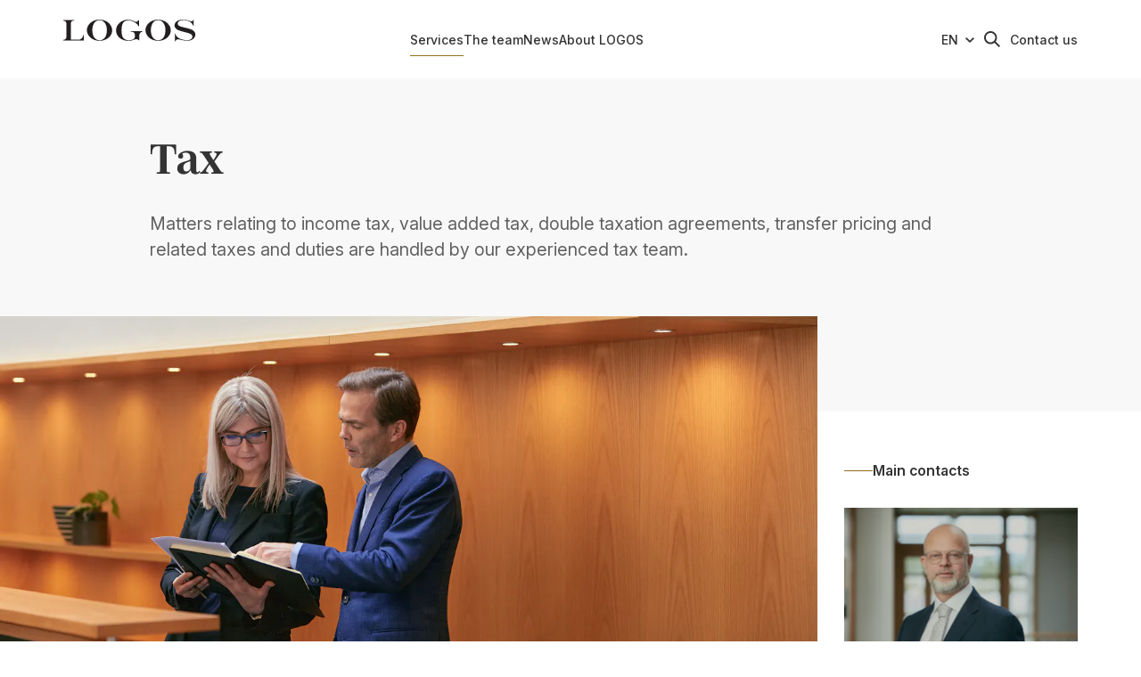

--- FILE ---
content_type: text/html; charset=utf-8
request_url: https://www.logos.is/en/services/tax
body_size: 13744
content:
<!DOCTYPE html><html lang="en"><head><meta charSet="utf-8"/><title>Tax - LOGOS Legal Services</title><link rel="icon" href="/favicon.ico"/><meta name="description" content="Matters relating to income tax, value added tax, double taxation agreements, transfer pricing and related taxes and duties are handled by our experienced tax team."/><meta name="viewport" content="width=device-width, initial-scale=1, shrink-to-fit=no"/><link rel="canonical" href="https://www.logos.is/en/services/tax"/><meta name="msapplication-TileColor" content="#fff"/><meta name="theme-color" content="#fff"/><meta property="og:title" content="Tax - LOGOS Legal Services"/><meta property="og:description" content="Matters relating to income tax, value added tax, double taxation agreements, transfer pricing and related taxes and duties are handled by our experienced tax team."/><meta property="og:type" content="website"/><meta property="og:locale" content="en-gb"/><meta property="og:site_name" content="Logos"/><meta property="og:image" content="https://images.prismic.io/logos-www/4fbf0658-8cfb-4bf3-83e0-6f56bb51db52_Erlendur+og+Gu%C3%B0bj%C3%B6rg.jpg?auto=compress,format&amp;rect=0,1,4798,2087&amp;w=4800&amp;h=2088"/><meta property="og:image:secure_url" content="https://images.prismic.io/logos-www/4fbf0658-8cfb-4bf3-83e0-6f56bb51db52_Erlendur+og+Gu%C3%B0bj%C3%B6rg.jpg?auto=compress,format&amp;rect=0,1,4798,2087&amp;w=4800&amp;h=2088"/><meta property="og:image:width" content="4800"/><meta property="og:image:height" content="2088"/><meta property="og:image:alt" content="Icelandic lawyers"/><meta property="og:locale:alternate" content="is"/><meta name="twitter:card" content="summary_large_image"/><meta name="twitter:description" content="Matters relating to income tax, value added tax, double taxation agreements, transfer pricing and related taxes and duties are handled by our experienced tax team."/><meta name="twitter:title" content="Tax - LOGOS Legal Services"/><meta name="twitter:image" content="https://images.prismic.io/logos-www/4fbf0658-8cfb-4bf3-83e0-6f56bb51db52_Erlendur+og+Gu%C3%B0bj%C3%B6rg.jpg?auto=compress,format&amp;rect=0,1,4798,2087&amp;w=4800&amp;h=2088"/><meta name="twitter:image:alt" content="Icelandic lawyers"/><link rel="mask-icon" href="/fav/safari-pinned-tab.svg" color="#fff"/><link rel="apple-touch-icon" sizes="180x180" href="/fav/apple-touch-icon.png"/><link rel="icon" type="image/png" sizes="32x32" href="/fav/favicon-32x32.png"/><link rel="icon" type="image/png" sizes="16x16" href="/fav/favicon-16x16.png"/><meta name="next-head-count" content="28"/><link href="https://fonts.googleapis.com/css2?family=Inter:ital,opsz,wght@0,14..32,100..900;1,14..32,100..900&amp;display=swap" rel="stylesheet"/><link rel="stylesheet" href="https://use.typekit.net/bha3ibn.css"/><link rel="preload" href="/_next/static/css/5dfa45f854350591.css" as="style"/><link rel="stylesheet" href="/_next/static/css/5dfa45f854350591.css" data-n-g=""/><link rel="preload" href="/_next/static/css/cd11fce30bf25663.css" as="style"/><link rel="stylesheet" href="/_next/static/css/cd11fce30bf25663.css" data-n-p=""/><link rel="preload" href="/_next/static/css/14e77f37ef109ed5.css" as="style"/><link rel="stylesheet" href="/_next/static/css/14e77f37ef109ed5.css" data-n-p=""/><noscript data-n-css=""></noscript><script defer="" nomodule="" src="/_next/static/chunks/polyfills-42372ed130431b0a.js"></script><script src="/_next/static/chunks/webpack-0d2cc95058e570d3.js" defer=""></script><script src="/_next/static/chunks/framework-49c6cecf1f6d5795.js" defer=""></script><script src="/_next/static/chunks/main-000934a508691f95.js" defer=""></script><script src="/_next/static/chunks/pages/_app-658c0f3040346936.js" defer=""></script><script src="/_next/static/chunks/560-cdffd455cd1a5b7d.js" defer=""></script><script src="/_next/static/chunks/256-e594463c58b7cacf.js" defer=""></script><script src="/_next/static/chunks/882-b5124e8785453904.js" defer=""></script><script src="/_next/static/chunks/760-3a4c12a2776436fe.js" defer=""></script><script src="/_next/static/chunks/pages/services/%5Buid%5D-3d5552f9f78cad97.js" defer=""></script><script src="/_next/static/W8jDCBfgHGTzatwl-RRqR/_buildManifest.js" defer=""></script><script src="/_next/static/W8jDCBfgHGTzatwl-RRqR/_ssgManifest.js" defer=""></script></head><body><div id="__next"><div class="Layout_layout__hzm1q"><header class="Header_header__gtmFw"><div class="GridLayout_gridLayout__Y3Q73 Header_header__container__VT7Ga"><div class="GridLayout_gridLayout__item__3GBBE GridLayout_baseline6__8px2C GridLayout_desktop2___b_Dl"><a tabindex="0" class="Header_header__skip__EbBI_" href="#main">Skip to content</a><a class="Header_header__home__uT0J_" tabindex="0" href="/en"><svg height="89" width="300"><use href="#global-logotype"></use></svg></a></div><div class="GridLayout_gridLayout__item__3GBBE Header_header__nav__xFqhA GridLayout_desktop7__Mf1Gq GridLayout_wide8__L6_FV"><nav class="Nav_nav__A6R0P" aria-label="Main Navigation"><ul class="Nav_nav__list__c_Xum"><li><a aria-current="page" tabindex="0" href="/en/services">Services</a></li><li><a aria-current="false" tabindex="0" href="/en/people">The team</a></li><li><a aria-current="false" tabindex="0" href="/en/articles">News</a></li><li><a aria-current="false" tabindex="0" href="/en/about-logos">About LOGOS</a></li></ul></nav></div><ul class="GridLayout_gridLayout__item__3GBBE Header_header__controls__sJ0qo GridLayout_baseline6__8px2C GridLayout_desktop3__9PHKy GridLayout_wide2__8eP5h"><li class="Header_header__control__7Jywk Header_language__LZQAc"><div class="LanguageSwitcher_languageSwitcher__jnTvM"><select class="LanguageSwitcher_languageSwitcher__select__I3nAw"><option value="en" selected="">EN</option><option value="is">IS</option></select><svg width="6" height="10" fill="currentColor"><use href="#global-svg-chevron"></use></svg></div></li><li class="Header_header__control__7Jywk Header_searchButton__9kM6k"><div class="HeaderSearch_headerSearch__M2Cdb"><button type="button" class="HeaderSearch_headerSearch__button__1grn6" aria-label="Search"><svg width="18" height="18" fill="currentColor"><use href="#global-svg-search"></use></svg></button></div></li><li class="Header_header__control__7Jywk Header_link__LQIf5"><a target="_blank" rel="noopener noreferrer" href="/cdn-cgi/l/email-protection#224e4d454d51624e4d454d510c4b51">Contact us</a></li><li class="Header_header__control__7Jywk Header_menuButton__pNnpO"><button type="button" class="HeaderMenuButton_headerMenuButton__7Brnm"><span class="HeaderMenuButton_headerMenuButton__mid__8T7WB"></span><span class="HeaderMenuButton_headerMenuButton__text__Nz6_c">Menu</span></button></li></ul></div></header><nav class="NavMobile_navMobile__zNovg" aria-label="Main Navigation"><div class="NavMobile_navMobile__inner__Uu_jh"><div class="NavMobile_navMobile__content__Sv6n2"><ul class="NavMobile_navMobile__list__f167s"><li class="NavMobile_navMobile__item__0QznF" style="--i:0"><a aria-current="page" tabindex="-1" href="/en/services">Services</a></li><li class="NavMobile_navMobile__item__0QznF" style="--i:1"><a aria-current="false" tabindex="-1" href="/en/people">The team</a></li><li class="NavMobile_navMobile__item__0QznF" style="--i:2"><a aria-current="false" tabindex="-1" href="/en/articles">News</a></li><li class="NavMobile_navMobile__item__0QznF" style="--i:3"><a aria-current="false" tabindex="-1" href="/en/about-logos">About LOGOS</a></li></ul><ul class="NavMobile_navMobile__secondary__nE090"><li class="NavMobile_navMobile__secondaryItem__inrBp" style="--i:4"><a target="_blank" rel="noopener noreferrer" href="/cdn-cgi/l/email-protection#a484c8cbc3cbd7e4c8cbc3cbd78acdd7">Contact us</a></li><li class="NavMobile_navMobile__secondaryItem__inrBp" style="--i:5"><a target="_blank" rel="noopener noreferrer" href="https://logos-www-staging.herokuapp.com/">English</a></li></ul></div></div><button type="button" class="NavMobile_navMobile__backdrop__KVK1r" aria-label="Close Main Navigation" tabindex="-1"></button></nav><main id="main"><div class="PageHeader_pageHeader__C7C_A"><div class="GridLayout_gridLayout__Y3Q73 PageHeader_pageHeader__contentWrap__xBkha"><div class="GridLayout_gridLayout__item__3GBBE GridLayout_wide8__L6_FV GridLayout_desktop10__mHpGa GridLayout_wideOffset2__XUPpj GridLayout_desktopOffset1__K6uH2"><h1 class="Heading_h1__evKNd">Tax</h1><div class="RichText_richText___0Wgg PageHeader_pageHeader__text__eNJZm"><p>Matters relating to income tax, value added tax, double taxation agreements, transfer pricing and related taxes and duties are handled by our experienced tax team.</p></div></div></div></div><div class="ServiceIntro_serviceIntro__DA6ZA ServiceIntro_hasImage__cR1uZ hasAside"><div class="GridLayout_gridLayout__Y3Q73 ServiceIntro_serviceIntro__grid__IET_n"><div class="GridLayout_gridLayout__item__3GBBE ServiceIntro_serviceIntro__imageWrap___Wnaq GridLayout_desktop9__gJ_UV GridLayout_wide10__Hj_gk"><picture><source srcSet="https://images.prismic.io/logos-www/4fbf0658-8cfb-4bf3-83e0-6f56bb51db52_Erlendur+og+Gu%C3%B0bj%C3%B6rg.jpg?auto=compress%2Cformat&amp;crop=focalpoint&amp;fit=crop&amp;fp-x=0.30&amp;fp-y=0.50&amp;w=480&amp;h=218" media="(max-width: 479px)" type="image/jpg"/><source srcSet="https://images.prismic.io/logos-www/4fbf0658-8cfb-4bf3-83e0-6f56bb51db52_Erlendur+og+Gu%C3%B0bj%C3%B6rg.jpg?auto=compress%2Cformat&amp;crop=focalpoint&amp;fit=crop&amp;fp-x=0.30&amp;fp-y=0.50&amp;w=1320&amp;h=600" media="(min-width: 1280px)" type="image/jpg"/><img class="ServiceIntro_serviceIntro__image__E79Vb" src="https://images.prismic.io/logos-www/4fbf0658-8cfb-4bf3-83e0-6f56bb51db52_Erlendur+og+Gu%C3%B0bj%C3%B6rg.jpg?auto=compress%2Cformat&amp;crop=focalpoint&amp;fit=crop&amp;fp-x=0.30&amp;fp-y=0.50&amp;w=1320&amp;h=600" width="4800" height="2088" alt="Icelandic lawyers" loading="lazy" style="--object-x:30;--object-y:50"/></picture></div><div class="GridLayout_gridLayout__item__3GBBE ServiceIntro_serviceIntro__content__qB6PQ GridLayout_desktop7__Mf1Gq GridLayout_wide6__vpd5r GridLayout_desktopOffset1__K6uH2 GridLayout_wideOffset2__XUPpj"><div class="RichText_richText___0Wgg"><p>In a competitive market, sophisticated businesses want to minimize their tax liability both responsibly and legally, ensuring compliance whilst not overpaying. This is integral for companies that want to keep their competitive edge. Our experienced tax experts assist clients in planning their compliance, tax structuring and strategies.</p><p>In our tax team there are specialists with degrees in international tax law and international business law, comprising lawyers with a great deal of experience and expertise on a wide range of matters for international investors and financial institutions. Also, amongst our clients are some of the largest businesses in Iceland, small and medium sized companies, and high net worth individuals.</p><p>Our team advises individuals and companies on domestic and international tax law. That includes advise in relation to the Icelandic income tax act, any relevant double taxation agreements Iceland has entered, transfer pricing, value added tax, customs and other indirect taxes. We also advise on foreign investment structures and the global set-up of international business structures.</p><p>Our tax lawyers communicate with tax authorities on the legal interpretation of local legislation and international double taxation agreements. Our team also oversees legal tax charges for administrative appeal and handles litigation in the courts.</p><p>Our tax team is also involved in any private client matters as may be needed at any given time.</p><p>As an example, our work in this practice area includes:</p><ul><li>Tax advice in relation to holding and investment structures</li><li>Value Added Tax</li><li>Customs and excise duties</li><li>Transfer pricing</li><li>Double taxation treaties</li><li>Private Equity</li><li>Cross border tax issues</li></ul><p>LOGOS is listed as a &quot;Tier 1&quot; firm in tax by the international ranking firm <a target="_blank" rel="noopener noreferrer" href="https://www.legal500.com/firms/10010-logos/10010-reykjavik-iceland/">The Legal 500</a>. Leading individuals in this practice area are <a href="/en/people/bjarnfredur-olafsson">Bjarnfreður Ólafsson</a> and <a href="/en/people/jon-elvar-gudmundsson">Jón Elvar Guðmundsson</a> who have both been recognised for their work.</p><p>Prospective clients who would like to learn more about our tax practice are invited to contact our specialists listed to the side.</p></div></div><div class="GridLayout_gridLayout__item__3GBBE ServiceIntro_serviceIntro__aside__tgYqd"><aside><h3 class="Kicker_kicker__hmEGA Aside_aside__title__8HTyQ">Main contacts</h3><div class="Aside_aside__content__sjX8Q"><div class="Card_card__tp_G_ Card_card__tp_G_ Card_defaultTransition__JYKWj Card_small__vzm_g Card_hasLink__0zX7X"><div class="Card_card__imageWrap__eF4kj"><div class="Card_card__imageInner__wAaHN"><picture><source srcSet="https://images.prismic.io/logos-www/2a3904fe-82ed-440e-9564-54f85ac396a4_Bjarnfre%C3%B0ur+%C3%93lafsson.jpg?auto=compress%2Cformat&amp;w=500&amp;h=333&amp;rect=0%2C1%2C2400%2C1598" media="(max-width: 719px)" type="image/jpg"/><source srcSet="https://images.prismic.io/logos-www/2a3904fe-82ed-440e-9564-54f85ac396a4_Bjarnfre%C3%B0ur+%C3%93lafsson.jpg?auto=compress%2Cformat&amp;w=500&amp;h=333&amp;rect=0%2C1%2C2400%2C1598 1x, https://images.prismic.io/logos-www/2a3904fe-82ed-440e-9564-54f85ac396a4_Bjarnfre%C3%B0ur+%C3%93lafsson.jpg?auto=compress%2Cformat&amp;w=500&amp;h=333&amp;rect=0%2C1%2C2400%2C1598 2x" media="(min-width: 720px)" type="image/jpg"/><img class="Card_card__image__l6RpA" src="https://images.prismic.io/logos-www/2a3904fe-82ed-440e-9564-54f85ac396a4_Bjarnfre%C3%B0ur+%C3%93lafsson.jpg?auto=compress%2Cformat&amp;w=500&amp;h=333&amp;rect=0%2C1%2C2400%2C1598" width="500" alt="A photo of Bjarnfreður Ólafsson" loading="lazy"/></picture></div></div><div class="Card_card__content__6OSm5"><h3 class="Card_card__title__GM3td"><a class="Card_card__link__bs3L7" href="/en/people/bjarnfredur-olafsson">Bjarnfreður Ólafsson</a></h3><div class="Card_card__text__RfM1_">Attorney at Law, Partner</div></div></div><div class="Card_card__tp_G_ Card_card__tp_G_ Card_defaultTransition__JYKWj Card_small__vzm_g Card_hasLink__0zX7X"><div class="Card_card__imageWrap__eF4kj"><div class="Card_card__imageInner__wAaHN"><picture><source srcSet="https://images.prismic.io/logos-www/78c155d8-4000-48fa-b8c3-9010d0cebbd2_J%C3%B3n+Elvar+Gu%C3%B0mundsson.jpg?auto=compress%2Cformat&amp;w=500&amp;h=333&amp;rect=0%2C1%2C2400%2C1598" media="(max-width: 719px)" type="image/jpg"/><source srcSet="https://images.prismic.io/logos-www/78c155d8-4000-48fa-b8c3-9010d0cebbd2_J%C3%B3n+Elvar+Gu%C3%B0mundsson.jpg?auto=compress%2Cformat&amp;w=500&amp;h=333&amp;rect=0%2C1%2C2400%2C1598 1x, https://images.prismic.io/logos-www/78c155d8-4000-48fa-b8c3-9010d0cebbd2_J%C3%B3n+Elvar+Gu%C3%B0mundsson.jpg?auto=compress%2Cformat&amp;w=500&amp;h=333&amp;rect=0%2C1%2C2400%2C1598 2x" media="(min-width: 720px)" type="image/jpg"/><img class="Card_card__image__l6RpA" src="https://images.prismic.io/logos-www/78c155d8-4000-48fa-b8c3-9010d0cebbd2_J%C3%B3n+Elvar+Gu%C3%B0mundsson.jpg?auto=compress%2Cformat&amp;w=500&amp;h=333&amp;rect=0%2C1%2C2400%2C1598" width="500" alt="A photo of Jón Elvar Guðmundsson" loading="lazy"/></picture></div></div><div class="Card_card__content__6OSm5"><h3 class="Card_card__title__GM3td"><a class="Card_card__link__bs3L7" href="/en/people/jon-elvar-gudmundsson">Jón Elvar Guðmundsson</a></h3><div class="Card_card__text__RfM1_">Attorney at Law, Partner</div></div></div></div><a class="ArrowButton_arrowButton__2Ujgm" target="_self" href="/en/people?svcTag=Tax">All team members<!-- --> <svg width="14" height="9" fill="currentColor"><use href="#global-svg-arrow"></use></svg></a></aside></div></div></div><section class="Section_section__xs1he Section_theme-default__eAOYy"><div class="Quote_quote__0H7kV"><div class="GridLayout_gridLayout__Y3Q73 Quote_quote__inner__s4fng"><blockquote class="GridLayout_gridLayout__item__3GBBE Quote_quote__quote__UF3Ni GridLayout_desktop10__mHpGa GridLayout_wide8__L6_FV GridLayout_desktopOffset1__K6uH2 GridLayout_wideOffset2__XUPpj"><div class="RichText_richText___0Wgg"><p>&quot;LOGOS has extensive in-depth knowledge of international taxation and how it relates to the domestic legislation in Iceland, including the tax treaties. I do not believe that any other firm has accumulated this level of experience in this field. The service is efficient and to the point. Highly recommended.&quot;</p></div></blockquote><cite class="GridLayout_gridLayout__item__3GBBE Quote_quote__cite__WKjft">- <!-- -->The Legal 500 on tax</cite></div></div></section><section class="Section_section__xs1he Section_theme-dark__LDYod"><div class="Slider_slider__cbQ3A"><div class="GridLayout_gridLayout__Y3Q73"><div class="GridLayout_gridLayout__item__3GBBE GridLayout_wide10__Hj_gk GridLayout_wideOffset1__b4zx_"><h2 class="Slider_slider__title__ZTzEd">Related news and articles</h2></div></div><div class="Slider_slider__wrap__3ShiH"><div class="Slider_slider__slider__kW3iO"><div class="GridLayout_gridLayout__Y3Q73"><div class="GridLayout_gridLayout__item__3GBBE Slider_slider__track__sEdqc GridLayout_wide11__G1kuH GridLayout_wideOffset1__b4zx_"><li style="--i:0" class="SliderItem_sliderItem__6M_65"><div class="Card_card__tp_G_ SliderItem_sliderItem__card__ioRvz Card_default__3wkxP Card_nth1__18UaJ Card_hasLink__0zX7X"><div class="Card_card__imageWrap__eF4kj"><div class="Card_card__imageInner__wAaHN"><img class="Card_card__image__l6RpA" src="https://images.prismic.io/logos-www/a6bc4f81-5329-4e19-810a-159c256b520c_vi%C3%B0urkenning.jpg?auto=compress%2Cformat&amp;crop=focalpoint&amp;fit=crop&amp;fp-x=0.35&amp;fp-y=0.50&amp;w=800&amp;h=800" width="800" height="800" alt="Best law firm in Iceland" loading="lazy" draggable="false" style="--object-x:35;--object-y:50"/></div></div><div class="Card_card__content__6OSm5"><div class="Card_card__meta__IMEAU"><div class="Card_card__tags__Fk96f"><div class="Pill_pill__WUBuM">News</div></div><time class="Card_card__date__Uqwwe">14 April 2023</time></div><h3 class="Card_card__title__GM3td">The Legal 500 results for 2023</h3><div class="RichText_richText___0Wgg Card_card__text__RfM1_"><p>The Legal 500 EMEA 2023 just launched their results. LOGOS is continually top ranked.</p></div><a class="ArrowButton_arrowButton__2Ujgm Card_card__link__bs3L7 ArrowButton_hover__XbdOh" draggable="false" href="/en/articles/the-legal-500-results-for-2023">Read more<!-- --> <svg width="14" height="9" fill="currentColor"><use href="#global-svg-arrow"></use></svg></a></div></div></li><li style="--i:1" class="SliderItem_sliderItem__6M_65"><div class="Card_card__tp_G_ SliderItem_sliderItem__card__ioRvz Card_default__3wkxP Card_nth2__3Ar2I Card_hasLink__0zX7X"><div class="Card_card__imageWrap__eF4kj"><div class="Card_card__imageInner__wAaHN"><img class="Card_card__image__l6RpA" src="https://images.prismic.io/logos-www/6fbbec99-ec30-441d-ac0c-c7091a1f8d08_Hendur.jpg?auto=compress%2Cformat&amp;crop=focalpoint&amp;fit=crop&amp;fp-x=0.49&amp;fp-y=0.50&amp;w=800&amp;h=800" width="800" height="800" alt="Businessmen in a meeting" loading="lazy" draggable="false" style="--object-x:49;--object-y:50"/></div></div><div class="Card_card__content__6OSm5"><div class="Card_card__meta__IMEAU"><div class="Card_card__tags__Fk96f"><div class="Pill_pill__WUBuM">Article</div></div><time class="Card_card__date__Uqwwe">27 July 2022</time></div><h3 class="Card_card__title__GM3td">Clearer tax law</h3><div class="RichText_richText___0Wgg Card_card__text__RfM1_"><p>Many cases brought by the tax authority are conventional and fully justified. In most criminal proceedings the facts are mostly undisputed and only exists because courts are bound to proceed them. </p></div><a class="ArrowButton_arrowButton__2Ujgm Card_card__link__bs3L7 ArrowButton_hover__XbdOh" draggable="false" href="/en/articles/clearer-tax-law">Read more<!-- --> <svg width="14" height="9" fill="currentColor"><use href="#global-svg-arrow"></use></svg></a></div></div></li></div></div></div><div class="GridLayout_gridLayout__Y3Q73 Slider_slider__controlsWrap___1HWP"><div class="GridLayout_gridLayout__item__3GBBE Slider_slider__controlsInner__GUNGI GridLayout_wide1__NwLuz"><div class="Slider_slider__controls__MQsXm"><button class="DirectionButton_directionButton__Rbd_J DirectionButton_previous__39eg5" disabled="" aria-label="Previous"><svg width="6" height="10" fill="currentColor"><use href="#global-svg-chevron"></use></svg></button><button class="DirectionButton_directionButton__Rbd_J" disabled="" aria-label="Next"><svg width="6" height="10" fill="currentColor"><use href="#global-svg-chevron"></use></svg></button></div></div></div></div></div></section></main><footer class="Footer_footer__7blBZ"><div class="GridLayout_gridLayout__Y3Q73 Footer_footer__inner__Ti_yd"><div class="GridLayout_gridLayout__item__3GBBE GridLayout_desktop3__9PHKy GridLayout_wide2__8eP5h"><a class="Footer_footer__home__5Ytqs" href="/en"><svg height="89" width="300"><use href="#global-logotype"></use></svg></a></div><div class="GridLayout_gridLayout__item__3GBBE Footer_footer__primary__6HGWK GridLayout_desktop7__Mf1Gq GridLayout_wide6__vpd5r GridLayout_wideOffset3__I0YWm"><div><div><div class="FooterSection_footerSection__title__anMjW">Reykjavík</div><div class="RichText_richText___0Wgg"><p>LOGOS SLF.<br/>Efstaleiti 5<br/>103 Reykjavík<br/>Iceland<br/>Reg. No. 460100-2320<br/>VAT No. 65426<br/><br/><br/>+354 540 0300<br/><a target="_blank" rel="noopener noreferrer" href="/cdn-cgi/l/email-protection#27074b48404854674b48404854094e54"><span class="__cf_email__" data-cfemail="472b28202834072b28202834692e34">[email&#160;protected]</span></a></p></div></div></div></div><div class="GridLayout_gridLayout__item__3GBBE Footer_footer__utility__rWmkQ GridLayout_desktop2___b_Dl GridLayout_wideOffset10__0rKo8"><a target="_blank" rel="noopener noreferrer" href="https://www.lexmundi.com/" aria-label="LexMundi" class="Footer_footer__lexLogo__uj4ul"><svg xmlns="http://www.w3.org/2000/svg" width="171" height="69"><g fill="currentColor"><path d="M0 3.149v29.82h17.561v-4.698H5.981V3.149zm35.994 28.582c-2.094 1.153-4.484 1.75-7.563 1.75-7.264 0-11.496-4.186-11.496-11.405 0-6.368 3.377-11.624 10.213-11.624 5.895 0 8.734 2.92 9.856 7.44l.122.528c.21.982.345 2.033.419 3.14l.034.61.022.62c.009.313.013.63.013.95H22.406c.257 3.548 2.734 5.555 6.278 5.555 2.78 0 5.172-1.025 7.31-2.221v4.657ZM32.148 19.81c-.173-2.776-1.454-5.17-4.658-5.17-3.204 0-4.827 2.222-5.084 5.17h9.742Z"></path><path d="M36.733 10.967h6.751l4.316 7.179 4.232-7.179h6.066L51.52 21.434l7.432 11.536h-6.836l-4.912-8.202-4.956 8.202h-6.28l7.561-11.536zm24.718-7.818h9.571l7.092 22.601h.086l7.09-22.601h9.57V32.97h-5.725V8.36h-.085l-8.031 24.61h-5.724L67.263 8.36l-.088.086V32.97h-5.724zm55.66 29.821h-5.424v-2.99h-.086c-1.754 2.136-4.23 3.502-7.219 3.502-5.215 0-7.477-3.674-7.477-8.63V10.966h5.722l.002 12.264.007.53.012.359.018.36.026.36.036.358c.013.12.029.237.047.354l.06.348c.336 1.722 1.215 3.14 3.514 3.14 2.982 0 4.283-2.325 4.778-4.68l.075-.392.061-.391.048-.386.036-.38.025-.371.014-.36.003-.175.001-10.938h5.721V32.97Zm2.043-22.003h5.431v2.992h.081c1.795-2.521 4.234-3.507 7.222-3.507 5.21 0 7.478 3.678 7.478 8.632V32.97h-5.729l-.003-12.439-.01-.533-.015-.36-.021-.36-.015-.181-.035-.358c-.233-2.02-1.012-3.843-3.614-3.843-3.152 0-4.425 2.591-4.854 5.072l-.061.391-.048.386-.036.38c-.01.125-.018.25-.024.371l-.014.36-.005.346V32.97h-5.728V10.967Zm37.596 19.526h-.082c-1.713 2.134-4.059 2.989-6.753 2.989-6.75 0-9.228-5.556-9.228-11.577 0-6.067 2.477-11.452 9.228-11.452 2.865 0 4.874.985 6.58 3.08h.086V1.455h5.726V32.97h-5.556v-2.477Zm-5.254-1.454c3.803 0 5.04-4.016 5.04-7.134 0-3.076-1.452-7.008-5.124-7.008-2.927 0-4.184 2.516-4.586 5.025l-.058.406c-.025.203-.045.405-.06.604l-.024.396-.008.195-.005.382.006.392.018.402c.177 2.906 1.362 6.34 4.801 6.34Zm12.853-22.087h5.73V1.481h-5.73zm0 26.017h5.73V10.968h-5.73zM0 66.073h2.9V39.636h.084l11.012 26.437h2.48l10.676-26.437h.084v26.437h2.9V36.736h-4.161l-10.76 25.807L4.497 36.736H0v29.337Zm49.344-3.362c-1.261.798-4.077 1.597-6.01 1.597-4.623 0-7.062-3.657-7.062-8.196h14.67v-1.345c0-5.758-2.48-10.634-8.533-10.634-5.422 0-9.037 4.666-9.037 11.223 0 6.43 2.648 11.221 9.752 11.221 1.975 0 4.37-.42 6.22-1.176v-2.69Zm-13.072-8.868c0-3.531 2.396-7.44 6.305-7.44 3.951 0 5.464 3.698 5.464 7.44H36.272Zm46.15 12.23V51.32c0-4.161-2.437-7.187-6.766-7.187-3.363 0-5.885 2.018-6.852 4.539h-.084c-.557-3.102-2.792-4.18-4.616-4.458l-.318-.041a7.105 7.105 0 0 0-.306-.026l-.293-.012a6.804 6.804 0 0 0-.14-.002c-3.303 0-4.88 1.398-5.818 2.73l-.174.256-.16.253-.216.366-.315.557-.084-.043v-3.615h-2.564c.144 1.478.165 2.923.168 4.339v17.097h2.648V54.22c0-5.337 2.857-7.817 5.757-7.817 3.406 0 4.54 2.396 4.54 5.422v14.248h2.648V54.22c0-5.337 2.858-7.817 5.759-7.817 3.404 0 4.539 2.396 4.539 5.422v14.248h2.648Zm3.28 0h2.647V62.67h.084c1.428 2.732 3.615 3.908 6.683 3.908 5.884 0 8.827-4.874 8.827-11.221 0-6.516-2.523-11.223-8.827-11.223-4.203 0-6.305 3.068-6.683 4.119h-.084V34.549h-2.648v31.524Zm15.34-10.94v.446l-.01.45-.022.452c-.23 3.852-1.722 7.827-6.314 7.827-4.194 0-5.953-4.004-6.286-7.64l-.034-.444-.02-.438a14.258 14.258 0 0 1-.005-.216l-.002-.214c0-.64.04-1.31.13-1.983l.066-.45c.542-3.292 2.283-6.52 6.151-6.52 4.592 0 6.084 3.974 6.314 7.827l.021.452.01.45Zm20.974 7.578c-1.261.798-4.077 1.597-6.01 1.597-4.625 0-7.062-3.657-7.062-8.196h14.67v-1.345c0-5.758-2.48-10.634-8.534-10.634-5.421 0-9.036 4.666-9.036 11.223 0 6.43 2.648 11.221 9.75 11.221 1.977 0 4.373-.42 6.222-1.176v-2.69Zm-13.072-8.868c0-3.531 2.396-7.44 6.305-7.44 3.951 0 5.464 3.698 5.464 7.44h-11.769Zm17.61 12.23h2.649V55.261l.01-.443c.006-.15.013-.299.022-.449l.031-.451.02-.226.05-.452c.02-.15.04-.3.064-.45l.076-.447c.54-2.887 1.972-5.436 5.065-5.436.672 0 1.387.084 1.934.252v-2.774a7.836 7.836 0 0 0-1.85-.252c-2.732 0-4.54 2.228-5.506 4.623h-.084v-4.119h-2.648l.026.253.044.478.034.455.025.45.018.46.014.753.007 1.943v16.644Z"></path></g></svg></a><div class="Social_social__HMBUx"><ul class="Social_social__list__TZjdF"><li class="Social_social__item__AFJX_"><a target="_blank" rel="noopener noreferrer" href="https://www.facebook.com/LOGOSLegalServices" title="facebook"><svg width="11" height="20" fill="currentColor"><use href="#global-svg-facebook"></use></svg></a></li><li class="Social_social__item__AFJX_"><a target="_blank" rel="noopener noreferrer" href="https://www.linkedin.com/company/logos-legal-services" title="linkedin"><svg width="19" height="18" fill="currentColor"><use href="#global-svg-linkedin"></use></svg></a></li></ul></div></div></div><div class="GridLayout_gridLayout__Y3Q73"><div class="GridLayout_gridLayout__item__3GBBE"><div class="FooterSecondary_footerSecondary__qaGsw"><ul class="FooterSecondary_footerSecondary__list__agOeB"><li><a aria-current="false" tabindex="0" href="/en/privacy-policy---logos-slf.">Privacy policy - LOGOS slf.</a></li><li><a aria-current="false" tabindex="0" href="/en/postlist">Subscribe to newsletters</a></li><li><a aria-current="false" tabindex="0" href="/en/job-application">Job application</a></li></ul><div class="FooterSecondary_footerSecondary__copyright__bzSjH">© <!-- -->2022 LOGOS Legal Services</div></div></div></div></footer><div id="modal-container"></div><svg style="display:none"><symbol id="global-svg-arrow" viewBox="0 0 14 9"><path d="M0 4.5c0-.1.1-.3.1-.4.1 0 .3-.1.4-.1h11.8L9.1.9C9.1.8 9 .6 9 .5c0-.1.1-.3.1-.4.1 0 .3-.1.4-.1s.3.1.4.1l4 4s.1.1.1.2v.4c0 .1-.1.1-.1.2l-4 4c-.1 0-.3.1-.4.1s-.3-.1-.4-.1c0-.1-.1-.3-.1-.4 0-.1.1-.3.1-.4L12.3 5H.5c-.1 0-.3-.1-.4-.1 0-.1-.1-.3-.1-.4z"></path></symbol><symbol id="global-svg-chevron" viewBox="0 0 6 10"><path d="m6 5-.6-.6L1.3 0 0 1.2 3.6 5 0 8.8 1.3 10l4.2-4.4L6 5z"></path></symbol><symbol id="global-svg-close" viewBox="0 0 16 16"><path d="M16 1.5 14.5 0 8 6.5 1.5 0 0 1.5 6.5 8 0 14.5 1.5 16 8 9.5l6.5 6.5 1.5-1.5L9.5 8z"></path></symbol><symbol id="global-svg-facebook" viewBox="0 0 11 20"><path d="M6.7 20v-9.1h3.1l.5-3.6H6.7V5.1c0-1 .3-1.7 1.8-1.7h1.9V.1C10.1.1 8.9 0 7.6 0 4.9 0 3.1 1.7 3.1 4.7v2.6H0v3.6h3.1V20h3.6z"></path></symbol><symbol id="global-svg-linkedin" viewBox="0 0 19 18"><path d="M18.1797 1.32353V16.6765C18.1797 17.0275 18.0402 17.3641 17.792 17.6123C17.5438 17.8606 17.2072 18 16.8562 18H1.50322C1.1522 18 0.81555 17.8606 0.56734 17.6123C0.31913 17.3641 0.179688 17.0275 0.179688 16.6765L0.179688 1.32353C0.179688 0.972508 0.31913 0.635863 0.56734 0.387653C0.81555 0.139443 1.1522 0 1.50322 0L16.8562 0C17.2072 0 17.5438 0.139443 17.792 0.387653C18.0402 0.635863 18.1797 0.972508 18.1797 1.32353V1.32353ZM5.47381 6.88235H2.82675V15.3529H5.47381V6.88235ZM5.71204 3.97059C5.71344 3.77036 5.67538 3.57182 5.60004 3.3863C5.5247 3.20078 5.41356 3.03191 5.27296 2.88935C5.13236 2.74678 4.96506 2.6333 4.7806 2.5554C4.59615 2.47749 4.39815 2.43668 4.19792 2.43529H4.15028C3.74309 2.43529 3.35258 2.59705 3.06466 2.88497C2.77674 3.1729 2.61498 3.5634 2.61498 3.97059C2.61498 4.37777 2.77674 4.76828 3.06466 5.05621C3.35258 5.34413 3.74309 5.50588 4.15028 5.50588V5.50588C4.35052 5.51081 4.54977 5.47623 4.73664 5.40413C4.92352 5.33202 5.09435 5.2238 5.23939 5.08565C5.38442 4.94749 5.50082 4.78212 5.58192 4.59897C5.66302 4.41582 5.70723 4.21848 5.71204 4.01824V3.97059ZM15.5326 10.2071C15.5326 7.66059 13.9126 6.67059 12.3032 6.67059C11.7763 6.6442 11.2516 6.75644 10.7816 6.9961C10.3115 7.23577 9.91253 7.59448 9.62439 8.03647H9.55028V6.88235H7.06204V15.3529H9.7091V10.8476C9.67084 10.3862 9.81618 9.92835 10.1136 9.57347C10.4109 9.2186 10.8363 8.9954 11.2973 8.95235H11.3979C12.2397 8.95235 12.8644 9.48177 12.8644 10.8159V15.3529H15.5115L15.5326 10.2071Z"></path></symbol><symbol id="global-svg-email" viewBox="0 0 14 10.5"><path d="M13.3 0H.6L7 6.3 13.3 0z"></path><path d="M13.9.6 7.6 7c-.2.1-.4.2-.6.2-.3 0-.5-.1-.7-.2L0 .7v8.9c0 .2.1.5.3.6.2.2.4.3.6.3h12.2c.2 0 .5-.1.6-.3.2-.2.3-.4.3-.6V.9c0-.1 0-.2-.1-.3zm-12.4 9H.9V9L4 5.8l.6.6-3.1 3.2zm11 0L9.3 6.5l.6-.6L13.1 9v.6h-.6z"></path></symbol><symbol id="global-svg-mobile" viewBox="0 0 9 16"><path d="M5.4 14.4c0-.3-.1-.5-.3-.7-.2-.2-.4-.3-.7-.3-.3 0-.5.1-.7.3-.2.2-.3.4-.3.7 0 .3.1.5.3.7.2.2.4.3.7.3.3 0 .5-.1.7-.3.2-.2.3-.4.3-.7zm2.5-2V3.6c0-.1 0-.2-.1-.3-.1-.1-.2-.1-.3-.1h-6c-.1 0-.2 0-.3.1 0 .1-.1.2-.1.3v8.8c0 .1 0 .2.1.3.1.1.2.1.3.1h6c.1 0 .2 0 .3-.1 0-.1.1-.2.1-.3zM5.6 1.8c0-.1-.1-.2-.2-.2H3.6c-.1 0-.2.1-.2.2s0 .2.2.2h1.9c.1 0 .1-.1.1-.2zM9 1.6v12.8c0 .4-.1.8-.4 1.1s-.7.5-1.1.5h-6c-.4 0-.8-.2-1.1-.5-.3-.3-.4-.7-.4-1.1V1.6C0 1.2.1.8.4.5.7.2 1.1 0 1.5 0h6c.4 0 .8.2 1.1.5s.4.7.4 1.1z"></path></symbol><symbol id="global-svg-pause" viewBox="0 0 11 14"><path d="M3.9 14H.8c-.4 0-.8-.3-.8-.8V.8C0 .3.4 0 .8 0h3.1c.4 0 .8.3.8.8v12.4c0 .5-.3.8-.8.8zm-2.3-1.6h1.6V1.6H1.6v10.8zM10.2 14H7.1c-.4 0-.8-.3-.8-.8V.8c0-.5.3-.8.8-.8h3.1c.4 0 .8.3.8.8v12.4c0 .5-.4.8-.8.8zm-2.3-1.6h1.6V1.6H7.9v10.8z"></path></symbol><symbol id="global-svg-play" viewBox="0 0 16 18"><path d="M3.5 2.7 13.2 9l-9.7 6.3V2.7M2 0v18l14-9L2 0z"></path></symbol><symbol id="global-svg-tel" viewBox="0 0 14 14"><path d="M5.8 8.2c.9.9 1.9 1.6 3 2l1.5-1.3h.4l2.9 1.9.3.3c.1.1.1.2.1.4v.4c0 .1-.1.2-.2.3l-1.3 1.4c-.2.2-.4.3-.7.4-.3.1-.5.1-.8 0-2.7-.6-5.1-1.9-7.1-3.8S.6 5.8 0 3.1c0-.2 0-.5.1-.8.1-.3.2-.5.4-.7L1.9.2c.1 0 .2-.1.3-.1.1-.1.2-.1.4-.1.1 0 .2.1.3.1l.3.3 1.9 2.9s.1.1.1.2 0 .1-.1.2L3.8 5.2c.5 1.1 1.1 2.1 2 3z"></path></symbol><symbol id="global-svg-search" viewBox="0 0 18 18"><path d="m13 11.6 5 5-1.4 1.4-5-5c-1.2.9-2.7 1.5-4.4 1.5-4 0-7.2-3.2-7.2-7.2C0 3.2 3.2 0 7.2 0s7.2 3.2 7.2 7.2c0 1.7-.5 3.2-1.4 4.4zm-5.8.9c2.9 0 5.3-2.4 5.3-5.3s-2.4-5.3-5.3-5.3-5.3 2.4-5.3 5.3 2.4 5.3 5.3 5.3z"></path></symbol><symbol id="global-svg-share" viewBox="0 0 18 18"><path d="m18 .8-2.6 15.4c0 .2-.1.3-.3.5-.1.1-.2.1-.3.1-.1 0-.2 0-.2-.1L10 14.8l-2.4 3c-.2.1-.3.2-.5.2h-.2c-.1 0-.2-.1-.3-.2-.1-.1-.1-.2-.1-.4v-3.5l8.7-10.6-10.8 9.2-4-1.6c-.2-.1-.4-.3-.4-.6s.1-.5.3-.6L17 .1c.1-.1.2-.1.4-.1.1 0 .3 0 .4.1.1.2.2.4.2.7z"></path></symbol><symbol id="global-svg-twitter" viewBox="0 0 17 14"><path d="M5.3 14c6.4 0 9.9-5.4 9.9-10.1v-.5c.7-.4 1.3-1 1.8-1.7-.6.3-1.3.5-2 .6.7-.4 1.3-1.1 1.5-2-.7.4-1.4.7-2.2.9C13.7.4 12.8 0 11.8 0c-2 0-3.5 1.6-3.5 3.5 0 .3 0 .5.1.8C5.5 4.2 2.9 2.8 1.2.6.9 1.2.7 1.8.7 2.4c0 1.2.6 2.3 1.6 2.9-.6 0-1.1-.2-1.6-.4C.7 6.6 1.9 8 3.5 8.4c-.3.1-.6.2-.9.2-.2 0-.4 0-.7-.1.4 1.4 1.7 2.4 3.3 2.5-1.2.9-2.7 1.5-4.3 1.5H.1c1.4.9 3.3 1.5 5.2 1.5"></path></symbol></svg><svg style="display:none"><symbol id="global-logotype" viewBox="0 0 300 89"><path fill="var(--color-logotype-primary, #231f20)" d="M300 33.05c-.46-5.34-4.79-9.05-9.67-10.88-7.29-2.76-15.16-3.84-22.59-6.1-2.39-.71-5.01-1.64-6.64-3.57-1.7-2.08-1.42-4.8.06-6.94 3.02-4.36 9.54-4.7 14.37-4.25 4.02.37 7.78 1.11 11.06 2.95 4.52 2.55 6.81 5.17 8.51 9.77h1.21V.49h-1.21a5.767 5.767 0 0 1-2.11 3.31c-.44.27-.94.42-1.46.46-.52.04-1.03-.04-1.51-.24-1.7-.53-3.81-1.48-5.53-2.02A39.113 39.113 0 0 0 264.87.83c-4.9 1.12-9.76 4.04-11.47 8.86-.9 2.42-.85 5.08.15 7.46 1.14 2.36 2.98 4.3 5.27 5.57 1.97 1.08 4.05 1.96 6.19 2.62 2.08.68 4.18 1.28 6.28 1.86 3.59.97 7.2 1.86 10.76 2.87 4.25 1.23 10.82 2.93 11.21 8.17.42 5.69-5.89 8.45-10.82 8.7-2.09.1-4.18-.02-6.24-.36-3.02-.53-6-1.29-8.9-2.28-1.87-.69-10.85-3.97-12.62-12.28h-1.21V49.5h1.2s.19-.64.22-.72c.34-1.04.97-1.96 1.8-2.66 1.97-1.58 4.55-1.64 7.04-1.03 5.86 1.44 14.6 3.66 20.35 2.95 2.67-.25 5.28-.93 7.73-2.02 4.94-2.43 8.63-7.45 8.15-12.98h.04zM228.75 39a14.87 14.87 0 0 1-4.88 5.42 14.878 14.878 0 0 1-6.87 2.46c-2.64.29-5.3-.15-7.7-1.28-2.4-1.13-4.45-2.89-5.91-5.11-3.13-4.48-4.26-10.06-4.33-15.38-.12-5.55.75-11.33 3.63-16.22a14.389 14.389 0 0 1 13.29-7.66c5.27 0 9.86 3.4 12.44 7.7 2.71 4.43 3.68 9.74 3.68 14.82s-.76 10.61-3.33 15.22l-.02.03zm2.51-35.06A33.014 33.014 0 0 0 215.09.03c-1.14 0-2.28.06-3.4.17-10.58 1.09-21.04 7.95-24.06 18.18-.76 2.63-.98 5.39-.67 8.11.31 2.72 1.16 5.35 2.5 7.74 2.67 4.63 6.68 8.34 11.51 10.64 10.09 4.95 22.98 4.4 32.34-1.78 4.34-2.78 7.7-6.86 9.6-11.65.94-2.58 1.37-5.33 1.24-8.08-.13-2.75-.8-5.45-1.97-7.93A25.862 25.862 0 0 0 231.3 3.95h-.04zM153.7 27.58c4.78 0 9.19.85 9.19 8.66.14 1.55 0 3.11-.42 4.6a8.445 8.445 0 0 1-1.93 2.76c-.83.78-1.81 1.38-2.87 1.76-2.75 1.1-5.69 1.65-8.65 1.61-2.96.07-5.89-.62-8.51-2.01a13.266 13.266 0 0 1-5.49-5.49 24.905 24.905 0 0 1-2.08-7.8c-.37-2.97-.49-5.96-.38-8.94.14-4.85.59-10.1 3-14.47 1.11-2.09 2.81-3.82 4.89-4.95 2.62-1.36 5.56-1.99 8.51-1.81 6.43.36 19.24 6.14 22.19 13.88h1.14l-.26-14.09h-1.27a11.96 11.96 0 0 1-2.97 3.29c-.43.31-.92.52-1.44.63-.52.11-1.05.1-1.57-.02-1.14-.31-2.24-.75-3.28-1.29-2.5-1.24-5.11-2.23-7.8-2.95a28.25 28.25 0 0 0-17.71 1.43c-5.29 2.1-9.77 5.86-12.76 10.71-2.85 4.78-3.8 10.46-2.65 15.9s4.31 10.26 8.85 13.48c4.51 3.21 9.8 5.15 15.32 5.62 2.81.31 5.66.26 8.46-.14 2.43-.45 4.8-1.14 7.1-2.06 2.41-.96 5-1.66 7.61-1.14 1.15.24 2.23.77 3.11 1.55.14.12.54.59.71.59h1.23V35.31c0-3.55 2.63-7.66 6.9-7.66v-1.23h-26.13l-.04 1.16zM95.89 38.99a14.873 14.873 0 0 1-4.87 5.43 14.754 14.754 0 0 1-6.87 2.45c-2.73.26-5.47-.22-7.95-1.39a15.367 15.367 0 0 1-5.68-5C67.41 36 66.32 30.42 66.2 25.1c-.12-5.55.73-11.33 3.63-16.22a14.43 14.43 0 0 1 5.53-5.75c2.35-1.36 5.03-2.02 7.74-1.91 5.28 0 9.88 3.4 12.45 7.7 2.71 4.43 3.69 9.74 3.69 14.82s-.76 10.61-3.34 15.22v.03zm2.5-35.07A33.133 33.133 0 0 0 82.22 0c-1.15 0-2.3.06-3.45.17C68.2 1.26 57.75 8.12 54.71 18.35c-.76 2.63-.99 5.39-.67 8.11.32 2.72 1.17 5.35 2.51 7.74 2.66 4.63 6.67 8.34 11.49 10.64 10.08 4.95 22.98 4.4 32.34-1.78 4.33-2.79 7.69-6.86 9.59-11.65a20.826 20.826 0 0 0-.73-16.02A25.916 25.916 0 0 0 98.36 3.91h.03zm-63.97 41.8H17.4V9.21c0-2.63 1.07-7.05 7.9-7.05V1.02H.08v1.22c5.57 0 7.33 4.19 7.33 7.05v29.84c0 2.77-1.76 6.99-7.4 6.99l.07 1.23h46.91v-12.3h-1.22s-1.7 10.74-11.31 10.74"></path></symbol></svg></div></div><script data-cfasync="false" src="/cdn-cgi/scripts/5c5dd728/cloudflare-static/email-decode.min.js"></script><script id="__NEXT_DATA__" type="application/json">{"props":{"pageProps":{"preview":false,"layout":{"_meta":{"id":"Ytr_CRAAACAAHf_-","uid":"layout","type":"layout","tags":[],"lang":"en-gb","alternateLanguages":[{"id":"YsypvRAAACEA9vLu","uid":"layout","type":"layout","lang":"is"}],"firstPublicationDate":"2022-07-22T19:48:28+0000","lastPublicationDate":"2024-10-03T09:59:33+0000"},"title_template":[{"type":"heading2","text":"TITLE - LOGOS Legal Services","spans":[]}],"seo_title_template":[{"type":"heading2","text":"TITLE - LOGOS Legal Services","spans":[]}],"default_seo_title":[{"type":"heading2","text":"","spans":[]}],"default_seo_description":[{"type":"paragraph","text":"LOGOS Legal Services is the oldest law firm in Iceland, established in 1907. LOGOS has offices both in Reykjavik and London.","spans":[]}],"default_seo_image":{"dimensions":{"width":1200,"height":1029},"alt":null,"copyright":null,"url":"https://images.prismic.io/logos-www/8a918ead-1d67-48ab-9da0-19fc0d9acb36_hero.jpg?auto=compress,format\u0026rect=0,0,1600,1372\u0026w=1200\u0026h=1029"},"_linkType":"Link.document","headerLink":{"_linkType":"Link.web","url":"mailto:logos@logos.is"},"headerLinkText":"Contact us","footerSocialGroup":[{"type":"Facebook","link":{"_linkType":"Link.web","url":"https://www.facebook.com/LOGOSLegalServices"}},{"type":"LinkedIn","link":{"_linkType":"Link.web","url":"https://www.linkedin.com/company/logos-legal-services"}}],"footerCopyright":"2022 LOGOS Legal Services","footerLinksGroup":[{"link":{"_linkType":"Link.document","_meta":{"id":"Y2u03RQAAGXOwGMv","uid":"privacy-policy---logos-slf.","type":"page","tags":["LOGOS","Privacy policy"],"lang":"en-gb"}},"linkText":"Privacy policy - LOGOS slf."},{"link":{"_linkType":"Link.document","_meta":{"id":"Yza8PBMAACUAXgKO","uid":"postlist","type":"page","tags":[],"lang":"en-gb"}},"linkText":"Subscribe to newsletters"},{"link":{"_linkType":"Link.document","_meta":{"id":"Y2pm1xQAAMDeupYW","uid":"job-application","type":"page","tags":[],"lang":"en-gb"}},"linkText":"Job application"}],"footerGroup":[{"titleGroupItem":"Reykjavík","contentGroupItem":[{"type":"paragraph","text":"LOGOS SLF.\nEfstaleiti 5\n103 Reykjavík\nIceland\nReg. No. 460100-2320\nVAT No. 65426\n\n\n+354 540 0300\nlogos@logos.is","spans":[{"start":97,"end":111,"type":"hyperlink","data":{"link_type":"Web","url":"mailto: logos@logos.is"}}]}]}],"primaryNavigation":[{"link":{"_linkType":"Link.document","_meta":{"id":"Ytr8whAAACAAHfWg","uid":"services","type":"service-collection","tags":[],"lang":"en-gb"}},"linkText":"Services"},{"link":{"_linkType":"Link.document","_meta":{"id":"YwXw2xYAACkAPKbU","uid":"theteam","type":"person-collection","tags":[],"lang":"en-gb"}},"linkText":"The team"},{"link":{"_linkType":"Link.document","_meta":{"id":"Yv0P7RYAACYAFR5n","uid":"articles","type":"article-collection","tags":[],"lang":"en-gb"}},"linkText":"News"},{"link":{"_linkType":"Link.document","_meta":{"id":"YzHOERMAAKRCR2cc","uid":"about-logos","type":"page","tags":["LOGOS","London"],"lang":"en-gb"}},"linkText":"About LOGOS"}],"secondaryNavigation":[{"link":{"_linkType":"Link.web","url":"mailto: logos@logos.is"},"linkText":"Contact us"},{"link":{"_linkType":"Link.web","url":"https://logos-www-staging.herokuapp.com/"},"linkText":"English"}]},"page":{"_meta":{"id":"YwYgYxYAACYAPW7c","uid":"tax","type":"service","tags":[],"lang":"en-gb","alternateLanguages":[{"id":"Yt2DYBAAACIAKSI_","uid":"skattarettur","type":"service","lang":"is"}],"firstPublicationDate":"2022-08-24T12:58:32+0000","lastPublicationDate":"2024-03-14T12:52:54+0000"},"title":[{"type":"heading1","text":"Tax","spans":[]}],"info":[{"type":"paragraph","text":"Matters relating to income tax, value added tax, double taxation agreements, transfer pricing and related taxes and duties are handled by our experienced tax team.","spans":[]}],"image":{"dimensions":{"width":4800,"height":2088},"alt":"Icelandic lawyers","copyright":null,"url":"https://images.prismic.io/logos-www/4fbf0658-8cfb-4bf3-83e0-6f56bb51db52_Erlendur+og+Gu%C3%B0bj%C3%B6rg.jpg?auto=compress,format\u0026rect=0,1,4798,2087\u0026w=4800\u0026h=2088","focus_point":{"dimensions":{"width":50,"height":50},"alt":null,"copyright":null,"url":"https://images.prismic.io/logos-www/4fbf0658-8cfb-4bf3-83e0-6f56bb51db52_Erlendur+og+Gu%C3%B0bj%C3%B6rg.jpg?auto=compress,format\u0026rect=425,0,2088,2088\u0026w=50\u0026h=50"}},"content":[{"type":"paragraph","text":"In a competitive market, sophisticated businesses want to minimize their tax liability both responsibly and legally, ensuring compliance whilst not overpaying. This is integral for companies that want to keep their competitive edge. Our experienced tax experts assist clients in planning their compliance, tax structuring and strategies.","spans":[]},{"type":"paragraph","text":"In our tax team there are specialists with degrees in international tax law and international business law, comprising lawyers with a great deal of experience and expertise on a wide range of matters for international investors and financial institutions. Also, amongst our clients are some of the largest businesses in Iceland, small and medium sized companies, and high net worth individuals.","spans":[]},{"type":"paragraph","text":"Our team advises individuals and companies on domestic and international tax law. That includes advise in relation to the Icelandic income tax act, any relevant double taxation agreements Iceland has entered, transfer pricing, value added tax, customs and other indirect taxes. We also advise on foreign investment structures and the global set-up of international business structures.","spans":[]},{"type":"paragraph","text":"Our tax lawyers communicate with tax authorities on the legal interpretation of local legislation and international double taxation agreements. Our team also oversees legal tax charges for administrative appeal and handles litigation in the courts.","spans":[]},{"type":"paragraph","text":"Our tax team is also involved in any private client matters as may be needed at any given time.","spans":[]},{"type":"paragraph","text":"As an example, our work in this practice area includes:","spans":[]},{"type":"list-item","text":"Tax advice in relation to holding and investment structures","spans":[]},{"type":"list-item","text":"Value Added Tax","spans":[]},{"type":"list-item","text":"Customs and excise duties","spans":[]},{"type":"list-item","text":"Transfer pricing","spans":[]},{"type":"list-item","text":"Double taxation treaties","spans":[]},{"type":"list-item","text":"Private Equity","spans":[]},{"type":"list-item","text":"Cross border tax issues","spans":[]},{"type":"paragraph","text":"LOGOS is listed as a \"Tier 1\" firm in tax by the international ranking firm The Legal 500. Leading individuals in this practice area are Bjarnfreður Ólafsson and Jón Elvar Guðmundsson who have both been recognised for their work.","spans":[{"start":76,"end":89,"type":"hyperlink","data":{"link_type":"Web","url":"https://www.legal500.com/firms/10010-logos/10010-reykjavik-iceland/"}},{"start":137,"end":157,"type":"hyperlink","data":{"id":"YweDNhYAACcAQ58j","type":"person","tags":["Tax","Partner","Administrative and development law","Financial restructuring and insolvency","Corporate finance and capital markets","Corporate and commercial law","Private client services"],"lang":"en-gb","slug":"related-news-and-articles","first_publication_date":"2022-08-25T16:37:34+0000","last_publication_date":"2025-06-24T21:09:30+0000","uid":"bjarnfredur-olafsson","link_type":"Document","isBroken":false}},{"start":162,"end":183,"type":"hyperlink","data":{"id":"YweEOxYAACgAQ6Rl","type":"person","tags":["Tax","Partner","Financial restructuring and insolvency","Mergers and acquisitions","Corporate and commercial law","Dispute resolution and litigation"],"lang":"en-gb","slug":"related-news","first_publication_date":"2022-08-25T18:00:41+0000","last_publication_date":"2025-06-24T21:08:32+0000","uid":"jon-elvar-gudmundsson","link_type":"Document","isBroken":false}}]},{"type":"paragraph","text":"Prospective clients who would like to learn more about our tax practice are invited to contact our specialists listed to the side.","spans":[]}],"asideMenuTitle":"Main contacts","asideMenuLink":{"_linkType":"Link.web","url":"https:///en/people?svcTag=Tax"},"asideMenuLinks":[{"link":{"_linkType":"Link.document","_meta":{"id":"YweDNhYAACcAQ58j","uid":"bjarnfredur-olafsson","type":"person","tags":["Tax","Partner","Administrative and development law","Financial restructuring and insolvency","Corporate finance and capital markets","Corporate and commercial law","Private client services"],"lang":"en-gb"},"title":"Bjarnfreður","lastName":"Ólafsson","image":{"dimensions":{"width":2400,"height":1600},"alt":"A photo of Bjarnfreður Ólafsson","copyright":null,"url":"https://images.prismic.io/logos-www/2a3904fe-82ed-440e-9564-54f85ac396a4_Bjarnfre%C3%B0ur+%C3%93lafsson.jpg?auto=compress,format","focus_point":{"dimensions":{"width":50,"height":50},"alt":null,"copyright":null,"url":"https://images.prismic.io/logos-www/2a3904fe-82ed-440e-9564-54f85ac396a4_Bjarnfre%C3%B0ur+%C3%93lafsson.jpg?auto=compress,format\u0026rect=279,0,1600,1600\u0026w=50\u0026h=50"}},"email":"bjarnfredur@logos.is","role":"Attorney at Law, Partner"}},{"link":{"_linkType":"Link.document","_meta":{"id":"YweEOxYAACgAQ6Rl","uid":"jon-elvar-gudmundsson","type":"person","tags":["Tax","Partner","Financial restructuring and insolvency","Mergers and acquisitions","Corporate and commercial law","Dispute resolution and litigation"],"lang":"en-gb"},"title":"Jón Elvar","lastName":"Guðmundsson","image":{"dimensions":{"width":2400,"height":1600},"alt":"A photo of Jón Elvar Guðmundsson","copyright":null,"url":"https://images.prismic.io/logos-www/78c155d8-4000-48fa-b8c3-9010d0cebbd2_J%C3%B3n+Elvar+Gu%C3%B0mundsson.jpg?auto=compress,format","focus_point":{"dimensions":{"width":50,"height":50},"alt":null,"copyright":null,"url":"https://images.prismic.io/logos-www/78c155d8-4000-48fa-b8c3-9010d0cebbd2_J%C3%B3n+Elvar+Gu%C3%B0mundsson.jpg?auto=compress,format\u0026rect=220,0,1600,1600\u0026w=50\u0026h=50"}},"email":"jonelvar@logos.is","role":"Attorney at Law, Partner"}},{"link":null}],"page_title":null,"seo_title":null,"seo_description":null,"seo_image":null,"slices":[{"__typename":"ServiceSlicesQuote","type":"quote","label":null,"variation":{"__typename":"ServiceSlicesQuoteDefault","primary":{"cite":"The Legal 500 on tax","content":[{"type":"paragraph","text":"\"LOGOS has extensive in-depth knowledge of international taxation and how it relates to the domestic legislation in Iceland, including the tax treaties. I do not believe that any other firm has accumulated this level of experience in this field. The service is efficient and to the point. Highly recommended.\"","spans":[]}]}}},{"__typename":"ServiceSlicesSlider","type":"slider","label":null,"variation":{"__typename":"ServiceSlicesSliderDefault","primary":{"title":[{"type":"heading2","text":"Related news and articles","spans":[]}]},"items":[{"link":{"_linkType":"Link.document","_meta":{"id":"ZDgQaBEAACMAhm6M","uid":"the-legal-500-results-for-2023","type":"article","tags":["News","Legal 500","LOGOS"],"lang":"en-gb","alternateLanguages":[{"id":"ZDgMaxEAACMAhmZ3","uid":"fyrsta-flokks-umsagnir-fra-the-legal-500","type":"article","lang":"is"}],"firstPublicationDate":"2023-04-13T15:34:00+0000","lastPublicationDate":"2024-03-14T12:25:10+0000"},"title":[{"type":"heading1","text":"The Legal 500 results for 2023","spans":[]}],"date":"2023-04-14","image":{"dimensions":{"width":1000,"height":563},"alt":"Best law firm in Iceland","copyright":null,"url":"https://images.prismic.io/logos-www/a6bc4f81-5329-4e19-810a-159c256b520c_vi%C3%B0urkenning.jpg?auto=compress,format","focus_point":{"dimensions":{"width":50,"height":50},"alt":"Viðurkenningarstjörnur","copyright":null,"url":"https://images.prismic.io/logos-www/a6bc4f81-5329-4e19-810a-159c256b520c_vi%C3%B0urkenning.jpg?auto=compress,format\u0026rect=73,0,563,563\u0026w=50\u0026h=50"}},"info":[{"type":"paragraph","text":"The Legal 500 EMEA 2023 just launched their results. LOGOS is continually top ranked.","spans":[]}]}},{"link":{"_linkType":"Link.document","_meta":{"id":"YyGk9xMAACUA_2-5","uid":"clearer-tax-law","type":"article","tags":["Article","Tax","Bjarnfreður Ólafsson"],"lang":"en-gb","alternateLanguages":[{"id":"YyGggxMAACMA_1ra","uid":"skyrari-skattalog","type":"article","lang":"is"}],"firstPublicationDate":"2022-09-14T09:55:16+0000","lastPublicationDate":"2023-03-21T16:04:17+0000"},"title":[{"type":"heading1","text":"Clearer tax law","spans":[]}],"date":"2022-07-27","image":{"dimensions":{"width":1000,"height":667},"alt":"Businessmen in a meeting","copyright":null,"url":"https://images.prismic.io/logos-www/6fbbec99-ec30-441d-ac0c-c7091a1f8d08_Hendur.jpg?auto=compress,format","focus_point":{"dimensions":{"width":50,"height":50},"alt":null,"copyright":null,"url":"https://images.prismic.io/logos-www/6fbbec99-ec30-441d-ac0c-c7091a1f8d08_Hendur.jpg?auto=compress,format\u0026rect=165,0,667,667\u0026w=50\u0026h=50"}},"info":[{"type":"paragraph","text":"Many cases brought by the tax authority are conventional and fully justified. In most criminal proceedings the facts are mostly undisputed and only exists because courts are bound to proceed them. ","spans":[]}]}}]}}]}},"__N_SSP":true},"page":"/services/[uid]","query":{"uid":"tax"},"buildId":"W8jDCBfgHGTzatwl-RRqR","isFallback":false,"isExperimentalCompile":false,"gssp":true,"locale":"en","locales":["is","en"],"defaultLocale":"is","scriptLoader":[]}</script><script defer src="https://static.cloudflareinsights.com/beacon.min.js/vcd15cbe7772f49c399c6a5babf22c1241717689176015" integrity="sha512-ZpsOmlRQV6y907TI0dKBHq9Md29nnaEIPlkf84rnaERnq6zvWvPUqr2ft8M1aS28oN72PdrCzSjY4U6VaAw1EQ==" data-cf-beacon='{"version":"2024.11.0","token":"bc486cda25bb4eda92deee850a41569c","r":1,"server_timing":{"name":{"cfCacheStatus":true,"cfEdge":true,"cfExtPri":true,"cfL4":true,"cfOrigin":true,"cfSpeedBrain":true},"location_startswith":null}}' crossorigin="anonymous"></script>
</body></html>

--- FILE ---
content_type: text/css; charset=utf-8
request_url: https://www.logos.is/_next/static/css/5dfa45f854350591.css
body_size: 8672
content:
.ExitPreview_exitPreview__X6eBV{position:fixed;bottom:10px;left:10px;z-index:1000;padding:10px 20px;border-radius:15px;font-size:14px;font-family:sans-serif;background:#5163ba;color:#fff}.ExitPreview_exitPreview__button__T5UHC{display:inline-block;margin-left:10px;padding:3px 8px;border-radius:12px;vertical-align:middle;background:#f5a830}.ExitPreview_exitPreview__button__T5UHC:focus,.ExitPreview_exitPreview__button__T5UHC:hover{background:#cc8d28}.LoadingIndicator_loadingIndicator__9vmnB{position:relative;margin:auto;width:var(--loading-indicator-size,120px);height:var(--loading-indicator-size,120px);overflow:hidden;border:var(--loading-indicator-border-width,10px) solid rgba(200,170,94,.2);border-left:var(--loading-indicator-border-width,10px) solid var(--color-primary);border-radius:50%;text-indent:calc(100% + 1em);white-space:nowrap;transform:translateZ(0);animation:LoadingIndicator_loading__h6qsk 1s linear infinite}@keyframes LoadingIndicator_loading__h6qsk{0%{transform:rotate(0deg)}to{transform:rotate(1turn)}}.Loading_loading__Myb46{inset:0;position:fixed;contain:strict;display:flex;align-items:center;justify-content:center;z-index:101;-webkit-user-select:none;-moz-user-select:none;user-select:none;pointer-events:none;opacity:0;background:var(--color-background);transition:opacity .2s ease-in}@supports not (inset:0){.Loading_loading__Myb46{top:0;left:0;right:0;bottom:0}}.Loading_loading__Myb46.Loading_enter__dL5kf{opacity:0}.Loading_loading__Myb46.Loading_enterActive___tSE4,.Loading_loading__Myb46.Loading_enterDone__Q1B0W{opacity:1}.Loading_loading__Myb46.Loading_enterActive___tSE4{transition-delay:var(--loading-transition-timeout,1.5s)}.Loading_loading__Myb46.Loading_enterDone__Q1B0W{opacity:1}.GridLayout_gridLayout__Y3Q73{margin:0 auto;width:min(calc(100% - var(--container-gutter) * 2),1500px);display:grid;align-items:flex-start;grid-gap:0 0;gap:0 0;grid-template-rows:auto;grid-template-columns:repeat(12,minmax(0,1fr));flex:none;direction:ltr}@media(min-width:480px){.GridLayout_gridLayout__Y3Q73{gap:0 var(--gutter)}}.GridLayout_gridLayout__item__3GBBE{grid-column-start:auto;grid-column-end:span 12}.GridLayout_debug__fWpI7 .GridLayout_gridLayout__item__3GBBE{border:1px dotted #c00}.GridLayout_gridLayout__Y3Q73 .GridLayout_baselineOffset0__tQMbb{grid-column-end:span 12;grid-column-start:auto}.GridLayout_gridLayout__Y3Q73 .GridLayout_baseline1__aXtqF{grid-column-end:span 1}.GridLayout_gridLayout__Y3Q73 .GridLayout_baselineOffset1__gEX4q{grid-column-start:2}.GridLayout_gridLayout__Y3Q73 .GridLayout_baseline2__Yb42R{grid-column-end:span 2}.GridLayout_gridLayout__Y3Q73 .GridLayout_baselineOffset2__p3nm0{grid-column-start:3}.GridLayout_gridLayout__Y3Q73 .GridLayout_baseline3__s1tGX{grid-column-end:span 3}.GridLayout_gridLayout__Y3Q73 .GridLayout_baselineOffset3__EI5Zv{grid-column-start:4}.GridLayout_gridLayout__Y3Q73 .GridLayout_baseline4__Xl_Il{grid-column-end:span 4}.GridLayout_gridLayout__Y3Q73 .GridLayout_baselineOffset4__0yxOM{grid-column-start:5}.GridLayout_gridLayout__Y3Q73 .GridLayout_baseline5__zukhC{grid-column-end:span 5}.GridLayout_gridLayout__Y3Q73 .GridLayout_baselineOffset5__nZ86a{grid-column-start:6}.GridLayout_gridLayout__Y3Q73 .GridLayout_baseline6__8px2C{grid-column-end:span 6}.GridLayout_gridLayout__Y3Q73 .GridLayout_baselineOffset6__fhS9j{grid-column-start:7}.GridLayout_gridLayout__Y3Q73 .GridLayout_baseline7__9Sblf{grid-column-end:span 7}.GridLayout_gridLayout__Y3Q73 .GridLayout_baselineOffset7__rigP4{grid-column-start:8}.GridLayout_gridLayout__Y3Q73 .GridLayout_baseline8__AwlD5{grid-column-end:span 8}.GridLayout_gridLayout__Y3Q73 .GridLayout_baselineOffset8__OY7pg{grid-column-start:9}.GridLayout_gridLayout__Y3Q73 .GridLayout_baseline9__7U6z8{grid-column-end:span 9}.GridLayout_gridLayout__Y3Q73 .GridLayout_baselineOffset9__k49QD{grid-column-start:10}.GridLayout_gridLayout__Y3Q73 .GridLayout_baseline10__rwh8p{grid-column-end:span 10}.GridLayout_gridLayout__Y3Q73 .GridLayout_baselineOffset10___HThJ{grid-column-start:11}.GridLayout_gridLayout__Y3Q73 .GridLayout_baseline11__bIxsG{grid-column-end:span 11}.GridLayout_gridLayout__Y3Q73 .GridLayout_baselineOffset11__Mj4jz{grid-column-start:12}.GridLayout_gridLayout__Y3Q73 .GridLayout_baseline12__RdoKk{grid-column-end:span 12}.GridLayout_gridLayout__Y3Q73 .GridLayout_baselineOffset12__jHSMO{grid-column-start:13}@media(min-width:480px){.GridLayout_gridLayout__Y3Q73 .GridLayout_mobileOffset0__4n5Ue{grid-column-end:span 12;grid-column-start:auto}.GridLayout_gridLayout__Y3Q73 .GridLayout_mobile1__VIgtO{grid-column-end:span 1}.GridLayout_gridLayout__Y3Q73 .GridLayout_mobileOffset1__TnhWg{grid-column-start:2}.GridLayout_gridLayout__Y3Q73 .GridLayout_mobile2__SKRyw{grid-column-end:span 2}.GridLayout_gridLayout__Y3Q73 .GridLayout_mobileOffset2__2CVPR{grid-column-start:3}.GridLayout_gridLayout__Y3Q73 .GridLayout_mobile3__lw86V{grid-column-end:span 3}.GridLayout_gridLayout__Y3Q73 .GridLayout_mobileOffset3__znkzw{grid-column-start:4}.GridLayout_gridLayout__Y3Q73 .GridLayout_mobile4__h9xDn{grid-column-end:span 4}.GridLayout_gridLayout__Y3Q73 .GridLayout_mobileOffset4__nElfo{grid-column-start:5}.GridLayout_gridLayout__Y3Q73 .GridLayout_mobile5__cztzd{grid-column-end:span 5}.GridLayout_gridLayout__Y3Q73 .GridLayout_mobileOffset5__u1X4N{grid-column-start:6}.GridLayout_gridLayout__Y3Q73 .GridLayout_mobile6__hmOJ3{grid-column-end:span 6}.GridLayout_gridLayout__Y3Q73 .GridLayout_mobileOffset6__sJhET{grid-column-start:7}.GridLayout_gridLayout__Y3Q73 .GridLayout_mobile7__XsUCe{grid-column-end:span 7}.GridLayout_gridLayout__Y3Q73 .GridLayout_mobileOffset7__dMcEF{grid-column-start:8}.GridLayout_gridLayout__Y3Q73 .GridLayout_mobile8__cPeTs{grid-column-end:span 8}.GridLayout_gridLayout__Y3Q73 .GridLayout_mobileOffset8__bFx_k{grid-column-start:9}.GridLayout_gridLayout__Y3Q73 .GridLayout_mobile9__80eU_{grid-column-end:span 9}.GridLayout_gridLayout__Y3Q73 .GridLayout_mobileOffset9__ZR2xz{grid-column-start:10}.GridLayout_gridLayout__Y3Q73 .GridLayout_mobile10__QSQiw{grid-column-end:span 10}.GridLayout_gridLayout__Y3Q73 .GridLayout_mobileOffset10__mmlFI{grid-column-start:11}.GridLayout_gridLayout__Y3Q73 .GridLayout_mobile11__ZGrD7{grid-column-end:span 11}.GridLayout_gridLayout__Y3Q73 .GridLayout_mobileOffset11__LcPG2{grid-column-start:12}.GridLayout_gridLayout__Y3Q73 .GridLayout_mobile12__tROTX{grid-column-end:span 12}.GridLayout_gridLayout__Y3Q73 .GridLayout_mobileOffset12__SzwUt{grid-column-start:13}}@media(min-width:720px){.GridLayout_gridLayout__Y3Q73 .GridLayout_tabletOffset0__igFct{grid-column-end:span 12;grid-column-start:auto}.GridLayout_gridLayout__Y3Q73 .GridLayout_tablet1__C0r_W{grid-column-end:span 1}.GridLayout_gridLayout__Y3Q73 .GridLayout_tabletOffset1__Z857f{grid-column-start:2}.GridLayout_gridLayout__Y3Q73 .GridLayout_tablet2__F1aSu{grid-column-end:span 2}.GridLayout_gridLayout__Y3Q73 .GridLayout_tabletOffset2__y24su{grid-column-start:3}.GridLayout_gridLayout__Y3Q73 .GridLayout_tablet3__yZb9e{grid-column-end:span 3}.GridLayout_gridLayout__Y3Q73 .GridLayout_tabletOffset3__oqGtG{grid-column-start:4}.GridLayout_gridLayout__Y3Q73 .GridLayout_tablet4__WkaEV{grid-column-end:span 4}.GridLayout_gridLayout__Y3Q73 .GridLayout_tabletOffset4__S1gNA{grid-column-start:5}.GridLayout_gridLayout__Y3Q73 .GridLayout_tablet5__G8AV9{grid-column-end:span 5}.GridLayout_gridLayout__Y3Q73 .GridLayout_tabletOffset5__8gfBm{grid-column-start:6}.GridLayout_gridLayout__Y3Q73 .GridLayout_tablet6__ES1KH{grid-column-end:span 6}.GridLayout_gridLayout__Y3Q73 .GridLayout_tabletOffset6__aiHuE{grid-column-start:7}.GridLayout_gridLayout__Y3Q73 .GridLayout_tablet7__oe4bN{grid-column-end:span 7}.GridLayout_gridLayout__Y3Q73 .GridLayout_tabletOffset7__FWzj0{grid-column-start:8}.GridLayout_gridLayout__Y3Q73 .GridLayout_tablet8__FIdh_{grid-column-end:span 8}.GridLayout_gridLayout__Y3Q73 .GridLayout_tabletOffset8__QRMO_{grid-column-start:9}.GridLayout_gridLayout__Y3Q73 .GridLayout_tablet9__Uhx2F{grid-column-end:span 9}.GridLayout_gridLayout__Y3Q73 .GridLayout_tabletOffset9__6E86H{grid-column-start:10}.GridLayout_gridLayout__Y3Q73 .GridLayout_tablet10__PqiUm{grid-column-end:span 10}.GridLayout_gridLayout__Y3Q73 .GridLayout_tabletOffset10__2gnT1{grid-column-start:11}.GridLayout_gridLayout__Y3Q73 .GridLayout_tablet11__wTevv{grid-column-end:span 11}.GridLayout_gridLayout__Y3Q73 .GridLayout_tabletOffset11__di3pP{grid-column-start:12}.GridLayout_gridLayout__Y3Q73 .GridLayout_tablet12__uSpgu{grid-column-end:span 12}.GridLayout_gridLayout__Y3Q73 .GridLayout_tabletOffset12__pI4pa{grid-column-start:13}}@media(min-width:1080px){.GridLayout_gridLayout__Y3Q73 .GridLayout_desktopOffset0__sp57i{grid-column-end:span 12;grid-column-start:auto}.GridLayout_gridLayout__Y3Q73 .GridLayout_desktop1__LCZgw{grid-column-end:span 1}.GridLayout_gridLayout__Y3Q73 .GridLayout_desktopOffset1__K6uH2{grid-column-start:2}.GridLayout_gridLayout__Y3Q73 .GridLayout_desktop2___b_Dl{grid-column-end:span 2}.GridLayout_gridLayout__Y3Q73 .GridLayout_desktopOffset2__ONDgy{grid-column-start:3}.GridLayout_gridLayout__Y3Q73 .GridLayout_desktop3__9PHKy{grid-column-end:span 3}.GridLayout_gridLayout__Y3Q73 .GridLayout_desktopOffset3__5cKcD{grid-column-start:4}.GridLayout_gridLayout__Y3Q73 .GridLayout_desktop4__h_lgr{grid-column-end:span 4}.GridLayout_gridLayout__Y3Q73 .GridLayout_desktopOffset4__AmEzT{grid-column-start:5}.GridLayout_gridLayout__Y3Q73 .GridLayout_desktop5__fCuFB{grid-column-end:span 5}.GridLayout_gridLayout__Y3Q73 .GridLayout_desktopOffset5__Ge7SV{grid-column-start:6}.GridLayout_gridLayout__Y3Q73 .GridLayout_desktop6__W9azZ{grid-column-end:span 6}.GridLayout_gridLayout__Y3Q73 .GridLayout_desktopOffset6__bG1Ml{grid-column-start:7}.GridLayout_gridLayout__Y3Q73 .GridLayout_desktop7__Mf1Gq{grid-column-end:span 7}.GridLayout_gridLayout__Y3Q73 .GridLayout_desktopOffset7__cFtlH{grid-column-start:8}.GridLayout_gridLayout__Y3Q73 .GridLayout_desktop8___5Ccf{grid-column-end:span 8}.GridLayout_gridLayout__Y3Q73 .GridLayout_desktopOffset8__BrcQF{grid-column-start:9}.GridLayout_gridLayout__Y3Q73 .GridLayout_desktop9__gJ_UV{grid-column-end:span 9}.GridLayout_gridLayout__Y3Q73 .GridLayout_desktopOffset9__rTcv9{grid-column-start:10}.GridLayout_gridLayout__Y3Q73 .GridLayout_desktop10__mHpGa{grid-column-end:span 10}.GridLayout_gridLayout__Y3Q73 .GridLayout_desktopOffset10__8QgdX{grid-column-start:11}.GridLayout_gridLayout__Y3Q73 .GridLayout_desktop11__H3EVw{grid-column-end:span 11}.GridLayout_gridLayout__Y3Q73 .GridLayout_desktopOffset11__0nKxC{grid-column-start:12}.GridLayout_gridLayout__Y3Q73 .GridLayout_desktop12__Ir2Cd{grid-column-end:span 12}.GridLayout_gridLayout__Y3Q73 .GridLayout_desktopOffset12__Ht6I_{grid-column-start:13}}@media(min-width:1500px){.GridLayout_gridLayout__Y3Q73 .GridLayout_wideOffset0__p_9x6{grid-column-end:span 12;grid-column-start:auto}.GridLayout_gridLayout__Y3Q73 .GridLayout_wide1__NwLuz{grid-column-end:span 1}.GridLayout_gridLayout__Y3Q73 .GridLayout_wideOffset1__b4zx_{grid-column-start:2}.GridLayout_gridLayout__Y3Q73 .GridLayout_wide2__8eP5h{grid-column-end:span 2}.GridLayout_gridLayout__Y3Q73 .GridLayout_wideOffset2__XUPpj{grid-column-start:3}.GridLayout_gridLayout__Y3Q73 .GridLayout_wide3__GAEFB{grid-column-end:span 3}.GridLayout_gridLayout__Y3Q73 .GridLayout_wideOffset3__I0YWm{grid-column-start:4}.GridLayout_gridLayout__Y3Q73 .GridLayout_wide4__9Rvz6{grid-column-end:span 4}.GridLayout_gridLayout__Y3Q73 .GridLayout_wideOffset4__4POwc{grid-column-start:5}.GridLayout_gridLayout__Y3Q73 .GridLayout_wide5__ho0hl{grid-column-end:span 5}.GridLayout_gridLayout__Y3Q73 .GridLayout_wideOffset5__P8SGy{grid-column-start:6}.GridLayout_gridLayout__Y3Q73 .GridLayout_wide6__vpd5r{grid-column-end:span 6}.GridLayout_gridLayout__Y3Q73 .GridLayout_wideOffset6__PN8CJ{grid-column-start:7}.GridLayout_gridLayout__Y3Q73 .GridLayout_wide7__GoehD{grid-column-end:span 7}.GridLayout_gridLayout__Y3Q73 .GridLayout_wideOffset7__dZzJT{grid-column-start:8}.GridLayout_gridLayout__Y3Q73 .GridLayout_wide8__L6_FV{grid-column-end:span 8}.GridLayout_gridLayout__Y3Q73 .GridLayout_wideOffset8___K5N9{grid-column-start:9}.GridLayout_gridLayout__Y3Q73 .GridLayout_wide9__sKNNZ{grid-column-end:span 9}.GridLayout_gridLayout__Y3Q73 .GridLayout_wideOffset9__sTOrm{grid-column-start:10}.GridLayout_gridLayout__Y3Q73 .GridLayout_wide10__Hj_gk{grid-column-end:span 10}.GridLayout_gridLayout__Y3Q73 .GridLayout_wideOffset10__0rKo8{grid-column-start:11}.GridLayout_gridLayout__Y3Q73 .GridLayout_wide11__G1kuH{grid-column-end:span 11}.GridLayout_gridLayout__Y3Q73 .GridLayout_wideOffset11__e0G_B{grid-column-start:12}.GridLayout_gridLayout__Y3Q73 .GridLayout_wide12__smyx6{grid-column-end:span 12}.GridLayout_gridLayout__Y3Q73 .GridLayout_wideOffset12__AKpPB{grid-column-start:13}}.Footer_footer__7blBZ{font-size:15px;font-size:clamp(15px,calc(.0980392157vw + 14.5294117647px),16px);--color-logotype-primary:var(--color-primary);--color-logotype-text:currentColor;--color-link:currentColor;--color-link-hover-background:transparent;--color-link-underline:var(--color-primary);--color-link-underline-hover:transparent;--color-social-item:var(--color-font-contrast);--color-social-item-border:#636363;--color-social-item-background-color:transparent;--color-social-item-hover-background:var(--color-secondary);position:-webkit-sticky;position:sticky;top:100vh;padding-top:clamp(65px,min(8vh,5.3333333333vw),80px);background:var(--color-background-dark);color:var(--color-font-contrast-mid)}@supports not (font-size:clamp(1px,2px,3px)){@media(min-width:1080px){.Footer_footer__7blBZ{font-size:16px}}}.Footer_footer__inner__Ti_yd{opacity:0;padding-bottom:clamp(50px,min(6vh,4vw),60px)}.Footer_active__rzJdQ .Footer_footer__inner__Ti_yd{opacity:1;transition-property:opacity;transition-duration:.6s;transition-timing-function:ease-in}@media(prefers-reduced-motion:reduce){.Footer_active__rzJdQ .Footer_footer__inner__Ti_yd{transition:none}}.Footer_footer__home__5Ytqs{display:block;max-width:150px}.Footer_footer__home__5Ytqs>svg{display:block;width:100%;height:auto}.Footer_footer__primary__6HGWK{display:grid;grid-gap:var(--gutter);gap:var(--gutter);padding:50px 0 60px}@media(min-width:720px){.Footer_footer__primary__6HGWK{grid-template:auto/repeat(2,minmax(0,1fr));gap:40px var(--gutter)}}@media(min-width:1080px){.Footer_footer__primary__6HGWK{padding:0}}.Footer_footer__utility__rWmkQ{display:flex;flex-direction:column;justify-content:flex-end;gap:20px}@media(min-width:1080px){.Footer_footer__utility__rWmkQ{align-self:stretch}}.Footer_footer__lexLogo__uj4ul{color:#939598;transition:color .3s cubic-bezier(.45,0,.55,1)}.Footer_footer__lexLogo__uj4ul:hover{color:#0564dc}.FooterSecondary_footerSecondary__qaGsw{padding-top:20px;padding-bottom:20px;border-top:1px solid #333;font-size:12px;color:#b8b8b8}@media(min-width:1080px){.FooterSecondary_footerSecondary__qaGsw{display:flex;padding-top:40px;padding-bottom:40px}}@media(max-width:1079px){.FooterSecondary_footerSecondary__list__agOeB:not(:last-child){padding-bottom:var(--gutter)}}@media(min-width:1080px){.FooterSecondary_footerSecondary__list__agOeB{display:flex;flex-wrap:wrap;gap:0 1em}}@media(min-width:1500px){.FooterSecondary_footerSecondary__list__agOeB{gap:5px var(--gutter)}}.FooterSecondary_footerSecondary__list__agOeB a{display:block;padding:.75em 0}@media(min-width:1080px){.FooterSecondary_footerSecondary__list__agOeB a{padding:1em 0}}@media(pointer:fine){.FooterSecondary_footerSecondary__list__agOeB a:hover{-webkit-text-decoration-line:underline;text-decoration-line:underline;-webkit-text-decoration-color:var(--color-link-underline,var(--color-secondary));text-decoration-color:var(--color-link-underline,var(--color-secondary));text-underline-offset:3px}}.FooterSecondary_footerSecondary__copyright__bzSjH{flex-shrink:0}@media(min-width:1080px){.FooterSecondary_footerSecondary__copyright__bzSjH{margin-left:auto;padding-left:var(--gutter);margin-top:1em}}.FooterSection_footerSection__title__anMjW{font-weight:500;margin-bottom:.25em;color:var(--color-primary)}@supports(font-variation-settings:"wght" 500){.FooterSection_footerSection__title__anMjW{font-weight:400;font-variation-settings:"wght" 500}}.RichTextImage_richTextImage__Miy8P{margin-top:2rem;margin-bottom:2rem;width:max-content;max-width:100%}.RichTextImage_richTextImage__Miy8P:only-child{margin-top:0;margin-bottom:0}.RichTextImage_richTextImage__image__gVzQN{aspect-ratio:auto 4/3;background-color:var(--color-background-alt)}.RichTextImage_richTextImage__Miy8P figcaption{display:block;padding-top:5px;width:100%;font-size:14px;color:var(--color-caption,var(--color-font))}.RichText_richText___0Wgg>:first-child{margin-top:0}.RichText_richText___0Wgg>:last-child{margin-bottom:0}.RichText_richText___0Wgg h1{font-size:22px;font-size:clamp(22px,calc(.1960784314vw + 21.0588235294px),24px);line-height:1.25;color:var(--color-heading);font-weight:700}@supports not (font-size:clamp(1px,2px,3px)){@media(min-width:1080px){.RichText_richText___0Wgg h1{font-size:24px}}}@supports(font-variation-settings:"wght" 700){.RichText_richText___0Wgg h1{font-weight:400;font-variation-settings:"wght" 700}}.RichText_richText___0Wgg h2{font-size:22px;font-size:clamp(22px,calc(.1960784314vw + 21.0588235294px),24px);line-height:1.25;color:var(--color-heading);font-weight:700}@supports not (font-size:clamp(1px,2px,3px)){@media(min-width:1080px){.RichText_richText___0Wgg h2{font-size:24px}}}@supports(font-variation-settings:"wght" 700){.RichText_richText___0Wgg h2{font-weight:400;font-variation-settings:"wght" 700}}.RichText_richText___0Wgg h3{font-size:18px;font-size:clamp(18px,calc(.1960784314vw + 17.0588235294px),20px);line-height:1.25;color:var(--color-heading);font-weight:700}@supports not (font-size:clamp(1px,2px,3px)){@media(min-width:1080px){.RichText_richText___0Wgg h3{font-size:20px}}}@supports(font-variation-settings:"wght" 700){.RichText_richText___0Wgg h3{font-weight:400;font-variation-settings:"wght" 700}}.RichText_richText___0Wgg h4{font-size:18px;font-size:clamp(18px,calc(.1960784314vw + 17.0588235294px),20px);line-height:1.25;color:var(--color-heading);font-weight:600;line-height:inherit}@supports not (font-size:clamp(1px,2px,3px)){@media(min-width:1080px){.RichText_richText___0Wgg h4{font-size:20px}}}@supports(font-variation-settings:"wght" 600){.RichText_richText___0Wgg h4{font-weight:400;font-variation-settings:"wght" 600}}.RichText_richText___0Wgg h5{font-size:18px;font-size:clamp(18px,calc(.1960784314vw + 17.0588235294px),20px);line-height:1.25;color:var(--color-heading);line-height:inherit}@supports not (font-size:clamp(1px,2px,3px)){@media(min-width:1080px){.RichText_richText___0Wgg h5{font-size:20px}}}.RichText_richText___0Wgg h6{font-weight:500;color:var(--color-heading)}@supports(font-variation-settings:"wght" 500){.RichText_richText___0Wgg h6{font-weight:400;font-variation-settings:"wght" 500}}.RichText_richText___0Wgg p:empty{display:none}.RichText_richText___0Wgg p{margin-top:1.5rem;margin-bottom:1.5rem}.RichText_richText___0Wgg h3+p,.RichText_richText___0Wgg h4+p{margin-top:1rem}.RichText_richText___0Wgg h5+p,.RichText_richText___0Wgg h6+p{margin-top:0}.RichText_richText___0Wgg p+h1,.RichText_richText___0Wgg p+h2,.RichText_richText___0Wgg p+h3{margin-top:2.25rem}.RichText_richText___0Wgg p+h4,.RichText_richText___0Wgg p+h5,.RichText_richText___0Wgg p+h6{margin-top:1.5rem}.RichText_richText___0Wgg ul:empty{display:none}.RichText_richText___0Wgg ul{margin-top:1.5rem;margin-bottom:1.5rem}.RichText_richText___0Wgg h3+ul,.RichText_richText___0Wgg h4+ul{margin-top:1rem}.RichText_richText___0Wgg h5+ul,.RichText_richText___0Wgg h6+ul{margin-top:0}.RichText_richText___0Wgg ul+h1,.RichText_richText___0Wgg ul+h2,.RichText_richText___0Wgg ul+h3{margin-top:2.25rem}.RichText_richText___0Wgg ul+h4,.RichText_richText___0Wgg ul+h5,.RichText_richText___0Wgg ul+h6{margin-top:1.5rem}.RichText_richText___0Wgg ol:empty{display:none}.RichText_richText___0Wgg ol{margin-top:1.5rem;margin-bottom:1.5rem}.RichText_richText___0Wgg h3+ol,.RichText_richText___0Wgg h4+ol{margin-top:1rem}.RichText_richText___0Wgg h5+ol,.RichText_richText___0Wgg h6+ol{margin-top:0}.RichText_richText___0Wgg ol+h1,.RichText_richText___0Wgg ol+h2,.RichText_richText___0Wgg ol+h3{margin-top:2.25rem}.RichText_richText___0Wgg ol+h4,.RichText_richText___0Wgg ol+h5,.RichText_richText___0Wgg ol+h6{margin-top:1.5rem}.RichText_richText___0Wgg dl:empty{display:none}.RichText_richText___0Wgg dl{margin-top:1.5rem;margin-bottom:1.5rem}.RichText_richText___0Wgg h3+dl,.RichText_richText___0Wgg h4+dl{margin-top:1rem}.RichText_richText___0Wgg h5+dl,.RichText_richText___0Wgg h6+dl{margin-top:0}.RichText_richText___0Wgg dl+h1,.RichText_richText___0Wgg dl+h2,.RichText_richText___0Wgg dl+h3{margin-top:2.25rem}.RichText_richText___0Wgg dl+h4,.RichText_richText___0Wgg dl+h5,.RichText_richText___0Wgg dl+h6{margin-top:1.5rem}.RichText_richText___0Wgg blockquote:empty{display:none}.RichText_richText___0Wgg blockquote{margin-top:1.5rem;margin-bottom:1.5rem}.RichText_richText___0Wgg h3+blockquote,.RichText_richText___0Wgg h4+blockquote{margin-top:1rem}.RichText_richText___0Wgg h5+blockquote,.RichText_richText___0Wgg h6+blockquote{margin-top:0}.RichText_richText___0Wgg blockquote+h1,.RichText_richText___0Wgg blockquote+h2,.RichText_richText___0Wgg blockquote+h3{margin-top:2.25rem}.RichText_richText___0Wgg blockquote+h4,.RichText_richText___0Wgg blockquote+h5,.RichText_richText___0Wgg blockquote+h6{margin-top:1.5rem}.RichText_richText___0Wgg pre:empty{display:none}.RichText_richText___0Wgg pre{margin-top:1.5rem;margin-bottom:1.5rem}.RichText_richText___0Wgg h3+pre,.RichText_richText___0Wgg h4+pre{margin-top:1rem}.RichText_richText___0Wgg h5+pre,.RichText_richText___0Wgg h6+pre{margin-top:0}.RichText_richText___0Wgg h1:empty{display:none}h1+.RichText_richText___0Wgg{margin-top:0}.RichText_richText___0Wgg h1+br{display:none}.RichText_richText___0Wgg h1 b,.RichText_richText___0Wgg h1 strong{font-weight:inherit}.RichText_richText___0Wgg pre+h1{margin-top:2.25rem}.RichText_richText___0Wgg h2:empty{display:none}h2+.RichText_richText___0Wgg{margin-top:0}.RichText_richText___0Wgg h2+br{display:none}.RichText_richText___0Wgg h2 b,.RichText_richText___0Wgg h2 strong{font-weight:inherit}.RichText_richText___0Wgg pre+h2{margin-top:2.25rem}.RichText_richText___0Wgg h3:empty{display:none}h3+.RichText_richText___0Wgg{margin-top:0}.RichText_richText___0Wgg h3+br{display:none}.RichText_richText___0Wgg h3 b,.RichText_richText___0Wgg h3 strong{font-weight:inherit}.RichText_richText___0Wgg pre+h3{margin-top:2.25rem}.RichText_richText___0Wgg h4:empty{display:none}h4+.RichText_richText___0Wgg{margin-top:0}.RichText_richText___0Wgg h4+br{display:none}.RichText_richText___0Wgg h4 b,.RichText_richText___0Wgg h4 strong{font-weight:inherit}.RichText_richText___0Wgg pre+h4{margin-top:1.5rem}.RichText_richText___0Wgg h5:empty{display:none}h5+.RichText_richText___0Wgg{margin-top:0}.RichText_richText___0Wgg h5+br{display:none}.RichText_richText___0Wgg h5 b,.RichText_richText___0Wgg h5 strong{font-weight:inherit}.RichText_richText___0Wgg pre+h5{margin-top:1.5rem}.RichText_richText___0Wgg h6:empty{display:none}h6+.RichText_richText___0Wgg{margin-top:0}.RichText_richText___0Wgg h6+br{display:none}.RichText_richText___0Wgg h6 b,.RichText_richText___0Wgg h6 strong{font-weight:inherit}.RichText_richText___0Wgg pre+h6{margin-top:1.5rem}.RichText_richText___0Wgg hr{margin-top:3rem;margin-bottom:3rem}.RichText_richText___0Wgg ol,.RichText_richText___0Wgg ul{padding-left:1.8ch}.RichText_richText___0Wgg ol li:not(:last-child),.RichText_richText___0Wgg ul li:not(:last-child){margin-bottom:.5em}.RichText_richText___0Wgg ol>li>ol,.RichText_richText___0Wgg ol>li>ul,.RichText_richText___0Wgg ul>li>ol,.RichText_richText___0Wgg ul>li>ul{margin:.25em 0;padding-left:1em}.RichText_richText___0Wgg ul{list-style:disc outside}.RichText_richText___0Wgg ul li{display:list-item}.RichText_richText___0Wgg ul li::marker{color:var(--color-secondary)}.RichText_richText___0Wgg ul li li{list-style-type:circle}.RichText_richText___0Wgg ol{list-style:decimal outside}.RichText_richText___0Wgg ol ol li{list-style:lower-alpha inside}.RichText_richText___0Wgg ol ol li::marker{color:inherit}.RichText_richText___0Wgg ol ol li:before{display:none}.RichText_richText___0Wgg dt{font-variation-settings:"wght" 700}.RichText_richText___0Wgg dd{margin-bottom:1.5rem}.RichText_richText___0Wgg dd:last-child{margin-bottom:0}.RichText_richText___0Wgg a{text-decoration:none;box-shadow:0 1px 0 var(--color-link-underline,var(--color-secondary));color:var(--color-link,var(--color-secondary));background-image:linear-gradient(0deg,var(--color-link-hover-background,var(--color-background-themed)),var(--color-link-hover-background,var(--color-background-themed)));background-repeat:no-repeat;background-size:0 100%;background-position:100% 100%;transition:background-size .3s cubic-bezier(.45,0,.55,1)}@media(prefers-reduced-motion:reduce){.RichText_richText___0Wgg a{-webkit-text-decoration-line:underline;text-decoration-line:underline;-webkit-text-decoration-color:var(--color-link-underline,var(--color-secondary));text-decoration-color:var(--color-link-underline,var(--color-secondary));text-underline-offset:3px;box-shadow:none;background:none}}@media(pointer:fine){.RichText_richText___0Wgg a:hover{background-size:100% 100%;background-position-x:0;box-shadow:0 1px 0 var(--color-link-underline-hover,var(--color-link-underline,var(--color-secondary)))}}.RichText_richText___0Wgg b,.RichText_richText___0Wgg strong{font-weight:700}@supports(font-variation-settings:"wght" 700){.RichText_richText___0Wgg b,.RichText_richText___0Wgg strong{font-weight:400;font-variation-settings:"wght" 700}}.RichText_richText___0Wgg em,.RichText_richText___0Wgg i{font-style:italic}@supports(font-variation-settings:"slnt" -10){.RichText_richText___0Wgg em,.RichText_richText___0Wgg i{font-style:normal;font-variation-settings:"slnt" -10}}.RichText_richText___0Wgg code,.RichText_richText___0Wgg kbd,.RichText_richText___0Wgg pre,.RichText_richText___0Wgg samp{border-radius:3px;border:1px solid var(--color-border);font-family:monospace}.RichText_richText___0Wgg code{padding:.1em .3em}.RichText_richText___0Wgg pre{padding:var(--gutter);overflow:auto}.RichText_richText___0Wgg pre code{padding:0;border:0;background:none}.RichText_richText__imageWrap__rHrVj{margin-top:1.5rem;margin-bottom:1.5rem}.Social_social__HMBUx{--gap:var(--social-list-gap,10px);position:relative;z-index:0}.Social_social__list__TZjdF{display:flex;gap:var(--gap)}.Social_social__item__AFJX_{flex:none;position:relative;width:var(--social-item-width,48px);height:var(--social-item-height,48px);overflow:hidden;color:var(--color-social-item,var(--color-heading));background-color:var(--color-social-item-background-color,var(--color-background));transform:translateZ(0)}.Social_social__item__AFJX_:after,.Social_social__item__AFJX_:before{inset:0;position:absolute;content:"";z-index:-1}@supports not (inset:0){.Social_social__item__AFJX_:after,.Social_social__item__AFJX_:before{top:0;left:0;right:0;bottom:0}}.Social_social__item__AFJX_:before{border:1px solid var(--color-social-item-border,var(--color-border))}.Social_social__item__AFJX_:after{background-color:var(--color-social-item-hover-background,var(--color-background-dark));transform:translate3d(calc((var(--social-item-width, 48px) + 1px) * -1),0,0);transition:transform .3s cubic-bezier(.45,0,.55,1)}@media(pointer:fine){.Social_social__item__AFJX_{transition:color .3s cubic-bezier(.45,0,.55,1)}.Social_social__item__AFJX_:hover{color:var(--color-social-item-hover,var(--color-font-contrast))}.Social_social__item__AFJX_:hover:after{transform:translateZ(0)}}.Social_social__item__AFJX_>a{display:flex;align-items:center;justify-content:center;position:relative;z-index:0;width:100%;height:100%;transform:translateZ(0)}.HeaderMenuButton_headerMenuButton__7Brnm{position:relative;z-index:0;width:40px;height:40px}.HeaderMenuButton_headerMenuButton__7Brnm:after,.HeaderMenuButton_headerMenuButton__7Brnm:before{content:"";transition:transform .3s cubic-bezier(.45,0,.55,1)}.HeaderMenuButton_headerMenuButton__7Brnm:after,.HeaderMenuButton_headerMenuButton__7Brnm:before,.HeaderMenuButton_headerMenuButton__mid__8T7WB{position:absolute;left:10px;right:0;width:20px;height:2px;background-color:currentColor}.HeaderMenuButton_headerMenuButton__7Brnm:before{top:14px}.HeaderMenuButton_headerMenuButton__7Brnm.HeaderMenuButton_close__K_A7P:before{transform:translateY(5px) rotate(45deg)}.HeaderMenuButton_headerMenuButton__7Brnm:after{top:24px}.HeaderMenuButton_headerMenuButton__7Brnm.HeaderMenuButton_close__K_A7P:after{transform:translateY(-5px) rotate(-45deg)}.HeaderMenuButton_headerMenuButton__mid__8T7WB{top:19px;transition:opacity .3s cubic-bezier(.45,0,.55,1)}.HeaderMenuButton_headerMenuButton__7Brnm.HeaderMenuButton_close__K_A7P .HeaderMenuButton_headerMenuButton__mid__8T7WB{opacity:0;transition-duration:.15s}.HeaderMenuButton_headerMenuButton__text__Nz6_c{position:absolute;height:1px;width:1px;overflow:hidden;clip:rect(0 0 0 0);white-space:nowrap}.Header_header__gtmFw{opacity:0;animation:Header_fade-in__6njGH .6s ease-in 0ms forwards;font-weight:500;--header-control-height:40px;--header-control-width:40px;--header-control-gap:0px;position:-webkit-sticky;position:sticky;top:0;left:0;z-index:100;padding-right:var(--scrollbar-width);width:100vw;height:var(--header-height);font-size:14px;-webkit-backdrop-filter:blur(6px);backdrop-filter:blur(6px);color:var(--color-heading);transform:translateZ(0)}@keyframes Header_fade-in__6njGH{to{opacity:1}}@media(prefers-reduced-motion:reduce){.Header_header__gtmFw{animation-duration:1ms}}@supports(font-variation-settings:"wght" 500){.Header_header__gtmFw{font-weight:400;font-variation-settings:"wght" 500}}.Header_header__gtmFw:after{inset:0;position:absolute;content:"";z-index:-1;opacity:.88;background:var(--color-background)}@supports not (inset:0){.Header_header__gtmFw:after{top:0;left:0;right:0;bottom:0}}.Header_header__gtmFw.Header_navOpen__Lzc_l:after{opacity:1;transition:opacity .3s cubic-bezier(.45,0,.55,1)}.Header_header__skip__EbBI_{position:absolute;top:0;opacity:0;transform:translateY(-101%)}.Header_header__skip__EbBI_:focus-visible{opacity:1;transform:none}.Header_header__container__VT7Ga{align-items:center;height:var(--header-height)}.Header_header__home__uT0J_{display:block;width:98px;height:28px}.Header_header__home__uT0J_>svg{display:block;width:100%;height:100%}@media(min-width:1080px){.Header_header__home__uT0J_{width:150px;height:44px}}.Header_header__nav__xFqhA{display:none}@media(min-width:1080px){.Header_header__nav__xFqhA{display:flex;justify-content:center;width:100%;transition:opacity .3s cubic-bezier(.45,0,.55,1)}.Header_searchActive__nsaSG .Header_header__nav__xFqhA{pointer-events:none;opacity:0;transition:none}}.Header_header__controls__sJ0qo{--header-control-gap:10px;display:flex;justify-content:flex-end;gap:var(--header-control-gap)}@media(min-width:1080px){.Header_header__controls__sJ0qo{--header-control-gap:24px}}.Header_header__controls__sJ0qo a,.Header_header__nav__xFqhA a{position:relative;padding-top:10px;padding-bottom:10px}@keyframes Header_active-link__GGBfa{0%{width:0}to{width:100%}}.Header_header__controls__sJ0qo a:after,.Header_header__nav__xFqhA a:after{content:"";position:absolute;bottom:0;left:0;width:100%;height:1px;background-color:var(--color-primary);transform:scaleX(0);transform-origin:100% 0;transition:transform .3s cubic-bezier(.45,0,.55,1)}.Header_header__controls__sJ0qo a[aria-current=page]:after,.Header_header__nav__xFqhA a[aria-current=page]:after{background-color:var(--color-secondary);transform:none;transform-origin:0 0}@media(pointer:fine){.Header_header__controls__sJ0qo a:hover:after,.Header_header__nav__xFqhA a:hover:after{transform:none;transform-origin:0 0}}.Header_header__controls__sJ0qo a[aria-current=page]:hover:after,.Header_header__nav__xFqhA a[aria-current=page]:hover:after{background-color:var(--color-secondary);animation:Header_active-link__GGBfa .3s cubic-bezier(.45,0,.55,1)}.Header_header__control__7Jywk{display:flex;align-items:center;justify-content:center;flex:none;height:var(--header-control-height);min-width:var(--header-control-width)}.Header_header__control__7Jywk:empty{display:none}.Header_header__control__7Jywk.Header_menuButton__pNnpO{margin-right:-10px}@media(min-width:1080px){.Header_header__control__7Jywk{position:relative}.Header_header__control__7Jywk.Header_menuButton__pNnpO{display:none}.Header_searchActive__nsaSG .Header_header__control__7Jywk:not(.Header_searchButton__9kM6k){pointer-events:none;opacity:0;transition:none}}@media(max-width:1079px){.Header_header__control__7Jywk.Header_language__LZQAc,.Header_header__control__7Jywk.Header_link__LQIf5{display:none}}@media(min-width:1080px){.Header_header__control__7Jywk.Header_language__LZQAc,.Header_header__control__7Jywk.Header_link__LQIf5{transition:opacity .3s cubic-bezier(.45,0,.55,1)}.Header_searchActive__nsaSG .Header_header__control__7Jywk.Header_language__LZQAc,.Header_searchActive__nsaSG .Header_header__control__7Jywk.Header_link__LQIf5{opacity:0;transition:none}}.Header_header__link__e_oJ9,.Header_header__menuButton__JBLz_{display:flex;align-items:center;justify-content:center}.HeaderSearch_headerSearch__M2Cdb{font-weight:400;display:flex;align-items:center;height:100%;width:100%;letter-spacing:0}@supports(font-variation-settings:"wght" 400){.HeaderSearch_headerSearch__M2Cdb{font-variation-settings:"wght" 400}}@media(min-width:1080px){.HeaderSearch_headerSearch__M2Cdb{position:relative;z-index:0;font-size:18px}}.HeaderSearch_headerSearch__search__Gmx41{position:absolute;left:0;right:var(--scrollbar-width);top:var(--header-height);z-index:0}.HeaderSearch_headerSearch__search__Gmx41.HeaderSearch_enter__VeWBm{opacity:0}.HeaderSearch_headerSearch__search__Gmx41.HeaderSearch_enterActive__2rBYl{opacity:1;transition:opacity .3s cubic-bezier(.45,0,.55,1)}.HeaderSearch_headerSearch__search__Gmx41.HeaderSearch_exit__XU103{opacity:1}.HeaderSearch_headerSearch__search__Gmx41.HeaderSearch_exitActive__UcXa3{opacity:0;transition:opacity .15s cubic-bezier(.45,0,.55,1)}@media(min-width:1080px){.HeaderSearch_headerSearch__search__Gmx41{top:0;left:auto;right:var(--header-control-width);width:min(50vw,700px);height:var(--header-control-height);background-color:unset}}.HeaderSearch_headerSearch__inner__qgXri{display:flex;align-items:center;position:relative;height:100%}.HeaderSearch_headerSearch__inner__qgXri:after{content:"";position:absolute;bottom:40px;left:calc(var(--container-gutter) + var(--gutter));right:var(--container-gutter);height:1px;background-color:var(--color-border);transform-origin:100% 0}@media(max-width:1079px){.HeaderSearch_headerSearch__inner__qgXri{padding-left:var(--container-gutter);padding-right:calc(var(--container-gutter) + var(--scrollbar-width));padding-top:40px;padding-bottom:50px;width:100vw;background-color:var(--color-background-alt)}}@media(min-width:1080px){.HeaderSearch_headerSearch__inner__qgXri:after{bottom:0;left:4ch;right:auto;width:calc(100% - 4ch);background-color:var(--color-secondary);transform:scaleX(0);transform-origin:100% 0}.HeaderSearch_enterActive__2rBYl:focus-within .HeaderSearch_headerSearch__inner__qgXri:after,.HeaderSearch_enterDone__r8p1C:focus-within .HeaderSearch_headerSearch__inner__qgXri:after{transform:scaleX(1);transition:transform .6s cubic-bezier(.45,0,.55,1)}}.HeaderSearch_headerSearch__button__1grn6{display:flex;align-items:center;justify-content:center;flex:none;height:var(--header-control-height);width:var(--header-control-width);transition:color .2s cubic-bezier(.45,0,.55,1)}@media(pointer:fine){.HeaderSearch_headerSearch__button__1grn6:hover{color:var(--color-secondary)}}.HeaderSearch_headerSearch__button__1grn6.HeaderSearch_close__ZWiJP{margin-left:auto}.HeaderSearch_headerSearch__input__wrc8O[type=search]{display:block;flex-grow:1;height:100%;border:none;color:var(--color-heading)}.HeaderSearch_headerSearch__input__wrc8O[type=search]:focus{outline:none;border:none}.HeaderSearch_enter__VeWBm .HeaderSearch_headerSearch__input__wrc8O[type=search]{opacity:0}.HeaderSearch_enterActive__2rBYl .HeaderSearch_headerSearch__input__wrc8O[type=search]{opacity:1;transition:opacity .6s cubic-bezier(.45,0,.55,1)}@media(max-width:1079px){.HeaderSearch_headerSearch__input__wrc8O[type=search]{font-size:26px;font-size:clamp(26px,calc(.9803921569vw + 21.2941176471px),36px);padding-left:var(--gutter);font-family:mencken-std,serif;font-weight:700}@supports not (font-size:clamp(1px,2px,3px)){@media(max-width:1079px)and (min-width:1080px){.HeaderSearch_headerSearch__input__wrc8O[type=search]{font-size:36px}}}}@media(min-width:1080px){.HeaderSearch_headerSearch__input__wrc8O[type=search]{padding-left:4ch}}.HeaderSearch_headerSearch__icon__SmHRF{position:absolute;left:var(--container-gutter);top:0;bottom:0;margin-top:auto;margin-bottom:auto;color:var(--color-secondary)}@media(min-width:1080px){.HeaderSearch_headerSearch__icon__SmHRF{left:1ch}}.HeaderSearch_headerSearch__backdrop__HbHMs{position:fixed;top:var(--header-height);left:0;right:0;z-index:-1;height:100vh;height:100svh;background-color:var(--color-backdrop)}.HeaderSearch_active__hHnXv .HeaderSearch_headerSearch__backdrop__HbHMs{pointer-events:auto}.LanguageSwitcher_languageSwitcher__jnTvM{position:relative;z-index:0}.LanguageSwitcher_languageSwitcher__jnTvM:after{content:"";position:absolute;bottom:0;left:0;width:100%;height:1px;background-color:var(--color-primary);transform:scaleX(0);transform-origin:100% 0;transition:transform .3s cubic-bezier(.45,0,.55,1)}@media(pointer:fine){.LanguageSwitcher_languageSwitcher__jnTvM:hover:after{transform:none;transform-origin:0 0}}.LanguageSwitcher_languageSwitcher__jnTvM>svg{position:absolute;top:0;right:0;bottom:0;z-index:-1;margin-top:auto;margin-bottom:auto;transform:translateY(1px) rotate(90deg)}.LanguageSwitcher_languageSwitcher__jnTvM .LanguageSwitcher_languageSwitcher__select__I3nAw{-webkit-appearance:none;-moz-appearance:none;appearance:none;display:block;padding-right:1.2em;height:var(--header-control-height);border:none}.LanguageSwitcher_languageSwitcher__jnTvM .LanguageSwitcher_languageSwitcher__select__I3nAw:focus:not(:focus-visible){outline:none}.LanguageSwitcher_languageSwitcher__jnTvM .LanguageSwitcher_languageSwitcher__select__I3nAw option{font-size:16px}.Nav_nav__A6R0P{display:none}@media(min-width:1080px){.Nav_nav__A6R0P{display:flex}.Nav_nav__list__c_Xum{display:flex;gap:40px}}@media(min-width:1080px)and (min-width:1500px){.Nav_nav__list__c_Xum{gap:56px}}@media(max-width:1079px){.NavMobile_navMobile__zNovg{inset:0;position:fixed;contain:layout;z-index:99;pointer-events:none;visibility:hidden;text-align:center}@supports not (inset:0){.NavMobile_navMobile__zNovg{top:0;left:0;right:0;bottom:0}}.NavMobile_navMobile__zNovg.NavMobile_enterDone__vq_lr,.NavMobile_navMobile__zNovg.NavMobile_enter__HCRzc,.NavMobile_navMobile__zNovg.NavMobile_exitActive__KS3Ek,.NavMobile_navMobile__zNovg.NavMobile_exit__6Xo3h{visibility:visible}.NavMobile_navMobile__inner__Uu_jh{display:flex;justify-content:flex-end;padding-top:var(--header-height);width:100%;height:100%}.NavMobile_navMobile__content__Sv6n2{display:flex;flex:none;flex-direction:column;position:relative;z-index:1;padding:0 var(--container-gutter) min(10vh,50px);width:100%;height:100%;overflow-x:hidden;overflow-y:auto;overscroll-behavior-y:contain;pointer-events:auto;background:var(--color-background-dark);color:var(--color-font-contrast);transform:none}}@media(max-width:1079px)and (min-width:720px){.NavMobile_navMobile__content__Sv6n2{width:max(720px,95vw)}}@media(max-width:1079px){.NavMobile_enter__HCRzc .NavMobile_navMobile__content__Sv6n2{transform:translate3d(100vw,0,0)}.NavMobile_enterActive__nsSVB .NavMobile_navMobile__content__Sv6n2{transform:none;transition:transform .35s cubic-bezier(.45,0,.55,1)}.NavMobile_exitActive__KS3Ek .NavMobile_navMobile__content__Sv6n2{opacity:0;transition:opacity .3s cubic-bezier(.45,0,.55,1)}.NavMobile_navMobile__backdrop__KVK1r{inset:0;position:absolute;z-index:0;width:100%;pointer-events:auto;background-color:var(--color-backdrop)}}@media(max-width:1079px){@supports not (inset:0){.NavMobile_navMobile__backdrop__KVK1r{top:0;left:0;right:0;bottom:0}}.NavMobile_enter__HCRzc .NavMobile_navMobile__backdrop__KVK1r{opacity:0}.NavMobile_enterActive__nsSVB .NavMobile_navMobile__backdrop__KVK1r{opacity:1}.NavMobile_exitActive__KS3Ek .NavMobile_navMobile__backdrop__KVK1r{opacity:0}.NavMobile_enterActive__nsSVB .NavMobile_navMobile__backdrop__KVK1r,.NavMobile_exitActive__KS3Ek .NavMobile_navMobile__backdrop__KVK1r{transition:opacity .35s cubic-bezier(.45,0,.55,1)}.NavMobile_navMobile__list__f167s{flex-grow:1;display:flex;flex-direction:column;gap:min(10vh,2em);padding-top:min(100px,25%);font-family:mencken-std,serif;font-size:30px;line-height:1.2;font-weight:700;transform:translateZ(0)}.NavMobile_navMobile__item__0QznF{opacity:0;transform:translate3d(0,.5em,0)}.NavMobile_active__j4RT_ .NavMobile_navMobile__item__0QznF{opacity:1;transform:translateZ(0);transition:opacity .6s cubic-bezier(.45,0,.55,1),transform .6s cubic-bezier(.45,0,.55,1);transition-delay:calc(.2625s + (50ms * var(--i)))}}@media(max-width:1079px)and (prefers-reduced-motion:reduce){.NavMobile_active__j4RT_ .NavMobile_navMobile__item__0QznF{transition:none}}@media(max-width:1079px){.NavMobile_exit__6Xo3h .NavMobile_navMobile__item__0QznF{opacity:1;transform:none}.NavMobile_exitActive__KS3Ek .NavMobile_navMobile__item__0QznF{opacity:0;transform:none;transition:opacity .35s cubic-bezier(.45,0,.55,1)}.NavMobile_navMobile__item__0QznF [aria-current=page]{color:var(--color-primary)}.NavMobile_navMobile__secondary__nE090{display:flex;flex-direction:column;gap:20px;padding-top:10vh;font-size:18px}.NavMobile_navMobile__secondaryItem__inrBp{opacity:0;transition:opacity .6s cubic-bezier(.45,0,.55,1)}.NavMobile_active__j4RT_ .NavMobile_navMobile__secondaryItem__inrBp{opacity:1;transform:translateZ(0);transition:opacity .6s cubic-bezier(.45,0,.55,1),transform .6s cubic-bezier(.45,0,.55,1);transition-delay:calc(.2625s + (50ms * var(--i)))}}@media(max-width:1079px)and (prefers-reduced-motion:reduce){.NavMobile_active__j4RT_ .NavMobile_navMobile__secondaryItem__inrBp{transition:none}}@media(min-width:1080px){.NavMobile_navMobile__zNovg{display:none}}.Layout_layout__hzm1q{min-height:100vh}abbr,address,article,aside,audio,b,blockquote,body,caption,cite,code,dd,del,details,dfn,dl,dt,em,fieldset,figure,footer,form,h1,h2,h3,h4,h5,h6,header,html,i,iframe,img,ins,kbd,label,legend,li,mark,menu,nav,object,ol,p,pre,q,samp,section,small,span,strong,sub,summary,sup,table,tbody,td,tfoot,th,thead,time,tr,ul,var,video{margin:0;padding:0;border:0;font-weight:inherit;font-size:inherit;vertical-align:baseline}html{box-sizing:border-box;overflow-x:hidden;overflow-y:scroll;-webkit-overflow-scrolling:touch;-webkit-font-smoothing:antialiased;-moz-osx-font-smoothing:grayscale}body{text-size-adjust:100%}*,:after,:before{box-sizing:inherit}a{color:inherit}embed,img,object,video{display:block;max-width:100%;height:auto}iframe{display:block}ol,ul{list-style:none}li{list-style:inherit}address,cite,em,i{font-style:inherit}blockquote,q{quotes:none}blockquote:after,blockquote:before,q:after,q:before{content:"";content:none}del{text-decoration:line-through}abbr[title],dfn[title]{border-bottom:1px dotted;cursor:help}table{border-collapse:separate;border-spacing:0}th{vertical-align:bottom}hr{display:block;margin:1em 0;padding:0;height:1px;border:0;border-top:1px solid}pre{white-space:pre}input,select{vertical-align:middle}b,strong{font-weight:inherit}button,input[type=button],input[type=file],input[type=submit],label{cursor:pointer}button,input,select,textarea{margin:0;border-radius:0;font-family:inherit;font-size:inherit;font-weight:inherit;color:inherit;background:transparent}button,input[type=button]{padding:0;border:0;text-align:inherit;background:transparent;color:inherit}:focus:not(:focus-visible){outline:none}select{display:block;padding-top:0;padding-bottom:0;min-width:min(200px,100%);border:solid rgba(200,170,94,.2);border-width:0 0 1px;display:flex;align-items:center;height:58px}select:disabled{color:var(--color-disabled,rgba(96,96,96,.6))}select:focus{outline:none;border:solid #c8aa5e;border-width:0 0 1px}select::placeholder{color:var(--color-font-placeholder,#606060)}textarea{border:1px solid var(--color-border)}input[list],input[type=email],input[type=number],input[type=password],input[type=search],input[type=tel],input[type=text],input[type=time],input[type=url],input[type=week],textarea{-webkit-appearance:none;-moz-appearance:none;appearance:none}input::placeholder,select::placeholder,textarea::placeholder{opacity:.8;color:var(--color-font)}input[type=date]{display:block;padding-top:0;padding-bottom:0;min-width:min(200px,100%);border:solid rgba(200,170,94,.2);border-width:0 0 1px;display:flex;align-items:center;height:58px}input[type=date]:disabled{color:var(--color-disabled,rgba(96,96,96,.6))}input[type=date]:focus{outline:none;border:solid #c8aa5e;border-width:0 0 1px}input[type=date]::placeholder{color:var(--color-font-placeholder,#606060)}input[type=datetime-local]{display:block;padding-top:0;padding-bottom:0;min-width:min(200px,100%);border:solid rgba(200,170,94,.2);border-width:0 0 1px;display:flex;align-items:center;height:58px}input[type=datetime-local]:disabled{color:var(--color-disabled,rgba(96,96,96,.6))}input[type=datetime-local]:focus{outline:none;border:solid #c8aa5e;border-width:0 0 1px}input[type=datetime-local]::placeholder{color:var(--color-font-placeholder,#606060)}input[type=email]{display:block;padding-top:0;padding-bottom:0;min-width:min(200px,100%);border:solid rgba(200,170,94,.2);border-width:0 0 1px;display:flex;align-items:center;height:58px}input[type=email]:disabled{color:var(--color-disabled,rgba(96,96,96,.6))}input[type=email]:focus{outline:none;border:solid #c8aa5e;border-width:0 0 1px}input[type=email]::placeholder{color:var(--color-font-placeholder,#606060)}input[type=month]{display:block;padding-top:0;padding-bottom:0;min-width:min(200px,100%);border:solid rgba(200,170,94,.2);border-width:0 0 1px;display:flex;align-items:center;height:58px}input[type=month]:disabled{color:var(--color-disabled,rgba(96,96,96,.6))}input[type=month]:focus{outline:none;border:solid #c8aa5e;border-width:0 0 1px}input[type=month]::placeholder{color:var(--color-font-placeholder,#606060)}input[type=number]{display:block;padding-top:0;padding-bottom:0;min-width:min(200px,100%);border:solid rgba(200,170,94,.2);border-width:0 0 1px;display:flex;align-items:center;height:58px}input[type=number]:disabled{color:var(--color-disabled,rgba(96,96,96,.6))}input[type=number]:focus{outline:none;border:solid #c8aa5e;border-width:0 0 1px}input[type=number]::placeholder{color:var(--color-font-placeholder,#606060)}input[type=password]{display:block;padding-top:0;padding-bottom:0;min-width:min(200px,100%);border:solid rgba(200,170,94,.2);border-width:0 0 1px;display:flex;align-items:center;height:58px}input[type=password]:disabled{color:var(--color-disabled,rgba(96,96,96,.6))}input[type=password]:focus{outline:none;border:solid #c8aa5e;border-width:0 0 1px}input[type=password]::placeholder{color:var(--color-font-placeholder,#606060)}input[type=search]{display:block;padding-top:0;padding-bottom:0;min-width:min(200px,100%);border:solid rgba(200,170,94,.2);border-width:0 0 1px;display:flex;align-items:center;height:58px}input[type=search]:disabled{color:var(--color-disabled,rgba(96,96,96,.6))}input[type=search]:focus{outline:none;border:solid #c8aa5e;border-width:0 0 1px}input[type=search]::placeholder{color:var(--color-font-placeholder,#606060)}input[type=tel]{display:block;padding-top:0;padding-bottom:0;min-width:min(200px,100%);border:solid rgba(200,170,94,.2);border-width:0 0 1px;display:flex;align-items:center;height:58px}input[type=tel]:disabled{color:var(--color-disabled,rgba(96,96,96,.6))}input[type=tel]:focus{outline:none;border:solid #c8aa5e;border-width:0 0 1px}input[type=tel]::placeholder{color:var(--color-font-placeholder,#606060)}input[type=text]{display:block;padding-top:0;padding-bottom:0;min-width:min(200px,100%);border:solid rgba(200,170,94,.2);border-width:0 0 1px;display:flex;align-items:center;height:58px}input[type=text]:disabled{color:var(--color-disabled,rgba(96,96,96,.6))}input[type=text]:focus{outline:none;border:solid #c8aa5e;border-width:0 0 1px}input[type=text]::placeholder{color:var(--color-font-placeholder,#606060)}input[type=time]{display:block;padding-top:0;padding-bottom:0;min-width:min(200px,100%);border:solid rgba(200,170,94,.2);border-width:0 0 1px;display:flex;align-items:center;height:58px}input[type=time]:disabled{color:var(--color-disabled,rgba(96,96,96,.6))}input[type=time]:focus{outline:none;border:solid #c8aa5e;border-width:0 0 1px}input[type=time]::placeholder{color:var(--color-font-placeholder,#606060)}input[type=url]{display:block;padding-top:0;padding-bottom:0;min-width:min(200px,100%);border:solid rgba(200,170,94,.2);border-width:0 0 1px;display:flex;align-items:center;height:58px}input[type=url]:disabled{color:var(--color-disabled,rgba(96,96,96,.6))}input[type=url]:focus{outline:none;border:solid #c8aa5e;border-width:0 0 1px}input[type=url]::placeholder{color:var(--color-font-placeholder,#606060)}input[type=week]{display:block;padding-top:0;padding-bottom:0;min-width:min(200px,100%);border:solid rgba(200,170,94,.2);border-width:0 0 1px;display:flex;align-items:center;height:58px}input[type=week]:disabled{color:var(--color-disabled,rgba(96,96,96,.6))}input[type=week]:focus{outline:none;border:solid #c8aa5e;border-width:0 0 1px}input[type=week]::placeholder{color:var(--color-font-placeholder,#606060)}input[list]{display:block;padding-top:0;padding-bottom:0;min-width:min(200px,100%);border:solid rgba(200,170,94,.2);border-width:0 0 1px;display:flex;align-items:center;height:58px}input[list]:disabled{color:var(--color-disabled,rgba(96,96,96,.6))}input[list]:focus{outline:none;border:solid #c8aa5e;border-width:0 0 1px}input[list]::placeholder{color:var(--color-font-placeholder,#606060)}input[type=button]{-webkit-appearance:none;-moz-appearance:none;appearance:none}input[type=color]{padding:0;border:none;height:58px;width:58px}input[type=color]::-webkit-color-swatch{border:1px solid var(--color-border)}input[type=search]::-webkit-search-cancel-button,input[type=search]::-webkit-search-decoration,input[type=search]::-webkit-search-results-button,input[type=search]::-webkit-search-results-decoration{-webkit-appearance:none}:root{--container-gutter:clamp(15px,5.5vw,100px);--gutter:30px;--viewport-height:100vh;--default-ease:cubic-bezier(0.45,0,0.55,1);--transition-duration:300ms;--color-backdrop:rgba(0,0,0,.4);--color-background:#fff;--color-background-alt:#f8f8f8;--color-background-dark:#1f1f1f;--color-background-dark-mid:#333;--color-background-themed:#f7f4ed;--color-border:#e5e9ec;--color-dark:#1f1f1f;--color-font:#606060;--color-font-contrast:#fff;--color-font-contrast-mid:#f8f8f8;--color-grey:#808285;--color-grey-mid:#b8b8b8;--color-heading:#333;--color-link:#946f1e;--color-link-underline:rgba(148,111,30,.4);--color-placeholder:#606060;--color-primary:#c8aa5e;--color-secondary:#946f1e;--color-separator:hsla(0,0%,72%,.4);--color-input-underline:#c8aa5e;--color-error:#cc0b00;--header-height:60px}@supports(height:100svh){:root{--viewport-height:100svh}}@media(min-width:1080px){:root{--header-height:88px}}html{font-size:18px;font-size:clamp(18px,calc(.1960784314vw + 17.0588235294px),20px);font-family:Inter,-apple-system,BlinkMacSystemFont,Helvetica Neue,sans-serif;line-height:1.5;font-variation-settings:"wght" 400;color:var(--color-font,#606060);background:var(--color-background,#fff)}@supports not (font-size:clamp(1px,2px,3px)){@media(min-width:1080px){html{font-size:20px}}}html.scroll-disabled{overflow-y:hidden}html.scroll-disabled body{padding-right:var(--scrollbar-width);touch-action:none}@media(max-width:1079px){html.nav-open{overflow-y:hidden}html.nav-open body{padding-right:var(--scrollbar-width);touch-action:none}}body{color:var(--color-font)}hr{border-color:var(--color-border,#e5e9ec)}a{text-decoration:none}

--- FILE ---
content_type: text/css; charset=utf-8
request_url: https://www.logos.is/_next/static/css/14e77f37ef109ed5.css
body_size: 3100
content:
.Aside_aside__title__8HTyQ{color:var(--color-heading)}.Aside_aside__content__sjX8Q{--cols:1;--gap:calc(var(--gutter) * 0.5);display:grid;grid-gap:var(--gap);gap:var(--gap);grid-template-columns:repeat(var(--cols),minmax(0,1fr));padding-top:var(--gutter)}.Aside_aside__content__sjX8Q:not(:last-child){padding-bottom:var(--gap)}@media(min-width:480px){.Aside_aside__content__sjX8Q{--cols:2}}@media(min-width:720px){.Aside_aside__content__sjX8Q{--cols:3}}@media(min-width:1080px){.Aside_aside__content__sjX8Q{--cols:1;--gap:calc(var(--gutter) * 0.5)}}@media(min-height:1000px)and (min-width:1080px){.Aside_aside__content__sjX8Q{--gap:var(--gutter)}}.PageHeader_pageHeader__C7C_A{position:relative;overflow:hidden;pointer-events:none;background-color:var(--color-background-alt)}.PageHeader_pageHeader__contentWrap__xBkha{opacity:0;position:relative;z-index:1;pointer-events:auto}.PageHeader_active__ebPwA .PageHeader_pageHeader__contentWrap__xBkha{opacity:1;transition-property:opacity;transition-duration:.6s;transition-timing-function:ease-in}@media(prefers-reduced-motion:reduce){.PageHeader_active__ebPwA .PageHeader_pageHeader__contentWrap__xBkha{transition:none}}.PageHeader_pageHeader__contentWrap__xBkha:not(:empty){padding-top:clamp(60px,min(8vh,5.3333333333vw),80px)}.PageHeader_pageHeader__C7C_A.PageHeader_hasImage__vfwmP .PageHeader_pageHeader__contentWrap__xBkha{padding-bottom:clamp(40px,min(5vh,3.3333333333vw),50px)}.PageHeader_pageHeader__C7C_A:not(.PageHeader_hasImage__vfwmP):not(:empty) .PageHeader_pageHeader__contentWrap__xBkha{padding-bottom:clamp(60px,min(8vh,5.3333333333vw),80px)}.PageHeader_pageHeader__text__eNJZm:not(:only-child){padding-top:1.5em}.PageHeader_pageHeader__secondary__e5qCn{font-size:15px;font-size:clamp(15px,calc(.0980392157vw + 14.5294117647px),16px);display:flex;justify-content:space-between;flex-wrap:wrap;align-items:center;align-content:center;gap:10px var(--gutter)}@supports not (font-size:clamp(1px,2px,3px)){@media(min-width:1080px){.PageHeader_pageHeader__secondary__e5qCn{font-size:16px}}}.PageHeader_pageHeader__secondary__e5qCn:not(:empty){padding-top:clamp(30px,min(4vh,2.6666666667vw),40px)}.PageHeader_pageHeader__meta__RaM7W{display:flex;flex-wrap:wrap;gap:1ch 1em}.PageHeader_pageHeader__meta__RaM7W a{-webkit-text-decoration-line:underline;text-decoration-line:underline;-webkit-text-decoration-color:var(--color-link-underline,var(--color-secondary));text-decoration-color:var(--color-link-underline,var(--color-secondary));text-underline-offset:3px}@media(pointer:fine){.PageHeader_pageHeader__meta__RaM7W a:hover{-webkit-text-decoration-line:none;text-decoration-line:none}}.PageHeader_pageHeader__imageWrap__xUoem{position:relative;z-index:0;background-color:var(--color-background)}.PageHeader_pageHeader__imageWrap__xUoem:after{content:"";position:absolute;top:0;left:50%;right:50%;z-index:-1;margin-left:-50vw;margin-right:-50vw;width:100vw;height:min(15vh,150px);background-color:var(--color-background-alt)}.PageHeader_pageHeader__imageRatio__pe7hR{opacity:0;animation:PageHeader_fade-in__5RNeM .6s ease-in .1s forwards;position:relative;z-index:0;min-height:230px}@keyframes PageHeader_fade-in__5RNeM{to{opacity:1}}@media(prefers-reduced-motion:reduce){.PageHeader_pageHeader__imageRatio__pe7hR{animation-duration:1ms}}.PageHeader_pageHeader__imageRatio__pe7hR:before{display:block;padding-bottom:48.1927710843%;content:""}.PageHeader_pageHeader__image__Uza15{width:100%;object-fit:cover;object-position:calc(var(--object-x, 50)*1%) calc(var(--object-y, 50)*1%);width:calc(100% + var(--container-gutter));position:absolute;top:0;right:0;height:100%;max-width:1440px}@media(min-width:1700px){.PageHeader_pageHeader__image__Uza15{width:calc(100% + var(--container-gutter) + ((100vw - (1500px + var(--container-gutter) * 2)) - var(--scrollbar-width, 0) + 1px) * .5)}}.ServiceIntro_serviceIntro__DA6ZA{opacity:0;animation:ServiceIntro_fade-in__PaStN .6s ease-in 0ms forwards;position:relative;z-index:0}@keyframes ServiceIntro_fade-in__PaStN{to{opacity:1}}@media(prefers-reduced-motion:reduce){.ServiceIntro_serviceIntro__DA6ZA{animation-duration:1ms}}.ServiceIntro_serviceIntro__DA6ZA:last-child{padding-bottom:clamp(90px,min(15vh,10vw),150px)}.ServiceIntro_serviceIntro__DA6ZA.ServiceIntro_hasImage__cR1uZ:before{content:"";position:absolute;top:-1px;left:0;right:0;z-index:-1;height:min(15vh,150px);background-color:var(--color-background-alt)}@media(min-width:1080px){.ServiceIntro_serviceIntro__grid__IET_n{grid-template-rows:auto minmax(0,1fr)}}.ServiceIntro_serviceIntro__imageWrap___Wnaq{position:relative;min-height:230px}.ServiceIntro_serviceIntro__imageWrap___Wnaq:before{display:block;padding-bottom:45.4545454545%;content:""}.ServiceIntro_serviceIntro__image__E79Vb{width:100%;object-fit:cover;object-position:calc(var(--object-x, 50)*1%) calc(var(--object-y, 50)*1%);width:calc(100% + var(--container-gutter));position:absolute;top:0;right:0;height:100%;max-width:1440px}@media(min-width:1700px){.ServiceIntro_serviceIntro__image__E79Vb{width:calc(100% + var(--container-gutter) + ((100vw - (1500px + var(--container-gutter) * 2)) - var(--scrollbar-width, 0) + 1px) * .5)}}.ServiceIntro_serviceIntro__aside__tgYqd{margin-top:100px}@media(min-width:1080px){.ServiceIntro_serviceIntro__aside__tgYqd{grid-row:1/-1;grid-column:10/-1;position:-webkit-sticky;position:sticky;top:calc(var(--header-height) + var(--gutter));right:0;margin-top:min(15vh,150px);margin-bottom:var(--gutter);max-height:calc(var(--viewport-height) - (var(--header-height) + var(--gutter)*2));overflow-y:auto;overflow-x:hidden;overscroll-behavior-y:contain}@supports(scrollbar-gutter:stable){.ServiceIntro_serviceIntro__aside__tgYqd{width:calc(100% + var(--scrollbar-width));scrollbar-gutter:stable}}.ServiceIntro_hasImage__cR1uZ .ServiceIntro_serviceIntro__aside__tgYqd{margin-top:calc(min(15vh, 150px) * 1.5)}}@media(min-width:1500px){.ServiceIntro_serviceIntro__aside__tgYqd{grid-column:11/-1}}.ServiceIntro_serviceIntro__content__qB6PQ{padding-top:clamp(50px,min(11vh,7.3333333333vw),110px)}@media(min-width:1080px){.ServiceIntro_serviceIntro__content__qB6PQ{grid-row:2;grid-column:1/-1}}.Button_button__ZIi1r{font-weight:500;--loading-indicator-size:30px;--loading-indicator-border-width:5px;-webkit-appearance:none;-moz-appearance:none;appearance:none;display:flex;flex:none;align-items:center;align-self:flex-start;justify-content:center;justify-self:flex-start;position:relative;z-index:0;padding:calc(var(--gutter)*.5) var(--gutter);width:-moz-fit-content;width:fit-content;max-width:300px;min-width:min(100%,180px);min-height:58px;overflow:hidden;font-size:14px;text-decoration:none;background-color:var(--color-background-dark);color:var(--color-font-contrast)}@supports(font-variation-settings:"wght" 500){.Button_button__ZIi1r{font-weight:400;font-variation-settings:"wght" 500}}.Button_button__ZIi1r.Button_loading__k4Hcw{cursor:wait}.Button_button__ZIi1r:after,.Button_button__ZIi1r:before{inset:0;position:absolute;content:"";z-index:-1}@supports not (inset:0){.Button_button__ZIi1r:after,.Button_button__ZIi1r:before{top:0;left:0;right:0;bottom:0}}.Button_button__ZIi1r:before{background-image:linear-gradient(90deg,var(--color-secondary),rgba(148,111,30,.85))}.Button_button__ZIi1r:after{z-index:-1;opacity:0;background:linear-gradient(90deg,var(--color-secondary) 25%,var(--color-primary));transform:scaleX(-.001);transform-origin:100% 0;transition:transform .6s ease-out,opacity .6s cubic-bezier(.45,0,.55,1)}.Button_button__ZIi1r.Button_disabled__NpDu3,.Button_button__ZIi1r:disabled{cursor:not-allowed;pointer-events:none;opacity:.6}.Button_button__ZIi1r:not(.Button_loading__k4Hcw):hover:after{opacity:.9;transform:scale3d(1.5,1.5,1)}.Button_button__text__3kM0O{display:block;text-shadow:0 0 4px var(--color-secondary);transform:translateZ(0);transition:opacity .3s cubic-bezier(.45,0,.55,1)}.Button_loading__k4Hcw .Button_button__text__3kM0O{opacity:0}.Button_button__loading__ct_Y4{opacity:0;animation:Button_fade-in__4_whs .6s ease-in 0ms forwards;inset:0;position:absolute;display:flex;align-items:center;justify-content:center;z-index:0}@keyframes Button_fade-in__4_whs{to{opacity:1}}@media(prefers-reduced-motion:reduce){.Button_button__loading__ct_Y4{animation-duration:1ms}}@supports not (inset:0){.Button_button__loading__ct_Y4{top:0;left:0;right:0;bottom:0}}.Form_form__pLpjV{align-items:stretch}.Form_form__content___Xjyg:not(:empty){margin-bottom:2em}.Form_form__text__MSbxx:not(:empty){margin-top:calc(var(--gutter)*.5)}.Form_form__inner__IHQue{display:grid;grid-gap:var(--form-gutter,var(--gutter));gap:var(--form-gutter,var(--gutter));max-width:450px}@media(min-width:720px){.Form_form__inner__IHQue.Form_columns__ASAgg{grid-template:auto/repeat(2,minmax(0,1fr));max-width:none}}@media(min-width:1080px){.Form_form__inner__IHQue{max-width:none}}.Form_form__item__bHNkZ{width:100%}.Form_form__item__bHNkZ>*{flex-grow:1}.Form_form__item__bHNkZ.Form_span__XfYsM{grid-column:1/-1}.Form_form__item__bHNkZ:nth-last-child(2){margin-bottom:1em}.Form_form__actions__eR4Qj{display:grid;grid-column:1/-1;grid-gap:calc(var(--gutter)*.5) var(--form-gutter,var(--gutter));gap:calc(var(--gutter)*.5) var(--form-gutter,var(--gutter))}.Form_form__footer__QP7Rb:not(:empty){padding-top:var(--gutter)}.FormMessage_formMessage__q0E4a{font-size:15px;font-size:clamp(15px,calc(.0980392157vw + 14.5294117647px),16px)}@supports not (font-size:clamp(1px,2px,3px)){@media(min-width:1080px){.FormMessage_formMessage__q0E4a{font-size:16px}}}.FormMessage_formMessage__q0E4a.FormMessage_error__1k0Ya{color:var(--color-error)}.Label_label__LgnJk{position:absolute;height:1px;width:1px;overflow:hidden;clip:rect(0 0 0 0);white-space:nowrap}.Message_message__5KUkT{opacity:0;animation:Message_fade-in__yoP5f .6s ease-in 0ms forwards;font-size:14px;line-height:1.2;color:var(--color-secondary)}@keyframes Message_fade-in__yoP5f{to{opacity:1}}@media(prefers-reduced-motion:reduce){.Message_message__5KUkT{animation-duration:1ms}}.Message_message__5KUkT.Message_inline__OX0hB{display:block;position:absolute;padding-left:10px;width:100%;overflow:hidden;text-overflow:ellipsis;white-space:nowrap}.Message_message__5KUkT.Message_error__zzu3q{color:var(--color-error)}.TextInput_textInput__2_7on{align-self:flex-start;flex:none;position:relative;z-index:0;width:100%}.TextInput_textInput__input__a_j6h{display:block;width:100%}.TextInput_textInput__input__a_j6h[type=search]{padding-left:calc(2ch + 18px)}.TextInput_error__zEl6a .TextInput_textInput__input__a_j6h{border-color:var(--color-error)}.TextInput_textInput__icon__L7FTt{position:absolute;left:0;top:0;bottom:0;margin-top:auto;margin-bottom:auto;pointer-events:none;color:var(--color-input-underline)}.TextInput_error__zEl6a .TextInput_textInput__icon__L7FTt{opacity:0;color:var(--color-error)}.PostList_postlist__2_TIh{position:relative;margin-top:15rem}.PostList_postlist__outer__BdK_B{position:absolute;bottom:15rem;width:100%}.PostList_postlist__inner__zMe6D{margin:0 auto;width:min(calc(100% - var(--container-gutter) * 2),1500px);display:grid;align-items:flex-start;grid-gap:0 0;gap:0 0;grid-template-rows:auto;grid-template-columns:repeat(12,minmax(0,1fr));flex:none;direction:ltr;height:24rem}@media(min-width:480px){.PostList_postlist__inner__zMe6D{gap:0 var(--gutter)}}.PostList_postlist__positioningDiv__wZYYg{grid-column-start:auto;grid-column-end:span 12;display:grid;flex:none;align-items:flex-start;grid-gap:30px;gap:30px;grid-template-columns:repeat(12,minmax(0,1fr));grid-template-rows:auto;background-color:#f7f4ed}@media(min-width:720px){.PostList_postlist__positioningDiv__wZYYg{grid-column-start:auto;grid-column-end:span 10}}@media(min-width:1080px){.PostList_postlist__positioningDiv__wZYYg{grid-column-start:auto;grid-column-end:span 7}}@media(min-width:720px){.PostList_postlist__positioningDiv__wZYYg{grid-template-columns:repeat(10,minmax(0,1fr))}}@media(min-width:1080px){.PostList_postlist__positioningDiv__wZYYg{grid-template-columns:repeat(7,minmax(0,1fr))}}.PostList_postlist__formWrap__J7X8k{grid-column-start:2;grid-column-end:span 10;padding:4rem 0 3rem}@media(min-width:720px){.PostList_postlist__formWrap__J7X8k{grid-column-end:span 8}}@media(min-width:1080px){.PostList_postlist__formWrap__J7X8k{grid-column-end:span 5}}.PostList_postlist__title__4MIJk{margin-bottom:.4444444444em}.PostList_postlist__form__XYsDN{padding-top:clamp(20px,min(4vh,2.6666666667vw),40px)}.PostList_postlist__imageWrapper__zTq5i{width:100%;height:30rem}.PostList_postlist__2_TIh img{width:100%;height:100%;object-fit:cover}.PostList_postlist__terms__PiBWs{position:absolute;height:1px;width:1px;overflow:hidden;clip:rect(0 0 0 0);white-space:nowrap}.Quote_quote__0H7kV{position:relative;z-index:0;overflow:hidden;text-align:center}.Quote_quote__inner__s4fng{padding-top:clamp(80px,min(10vh,6.6666666667vw),100px);padding-bottom:clamp(80px,min(10vh,6.6666666667vw),100px);position:relative;padding-right:var(--container-gutter);background-color:var(--color-background-alt)}@supports not (padding:clamp(1px,1vmin,2px)){.Quote_quote__inner__s4fng{padding-top:80px;padding-bottom:80px}@media(min-width:1080px){.Quote_quote__inner__s4fng{padding-top:100px;padding-bottom:100px}}}.Quote_quote__inner__s4fng:empty{display:none}@media(min-width:1080px){.Quote_quote__inner__s4fng{padding-right:0}}.Quote_quote__inner__s4fng:before{width:calc(100% + var(--container-gutter));content:"";position:absolute;top:0;right:0;z-index:-1;height:100%;background-color:inherit}@media(min-width:1700px){.Quote_quote__inner__s4fng:before{width:calc(100% + var(--container-gutter) + ((100vw - (1500px + var(--container-gutter) * 2)) - var(--scrollbar-width, 0) + 1px) * .5)}}.Quote_quote__quote__UF3Ni{opacity:0;font-size:22px;font-size:clamp(22px,calc(1.3725490196vw + 15.4117647059px),36px);line-height:1.25;color:var(--color-heading);font-family:mencken-std,serif;font-weight:700;line-height:1.6}.Quote_active__jQoXS .Quote_quote__quote__UF3Ni{opacity:1;transition-property:opacity;transition-duration:.6s;transition-timing-function:ease-in}@media(prefers-reduced-motion:reduce){.Quote_active__jQoXS .Quote_quote__quote__UF3Ni{transition:none}}@supports not (font-size:clamp(1px,2px,3px)){@media(min-width:1080px){.Quote_quote__quote__UF3Ni{font-size:36px}}}@media(min-width:720px){.Quote_quote__quote__UF3Ni{line-height:1.3}}.Quote_quote__cite__WKjft{font-weight:600;opacity:0;font-size:14px;transition-delay:.1s}@supports(font-variation-settings:"wght" 600){.Quote_quote__cite__WKjft{font-weight:400;font-variation-settings:"wght" 600}}.Quote_active__jQoXS .Quote_quote__cite__WKjft{opacity:1;transition-property:opacity;transition-duration:.6s;transition-timing-function:ease-in}@media(prefers-reduced-motion:reduce){.Quote_active__jQoXS .Quote_quote__cite__WKjft{transition:none}}.Quote_quote__cite__WKjft:before{content:"";display:block;margin:40px auto;width:14px;height:30px;border:solid var(--color-secondary);border-width:0 1px;transform:skewX(-20deg)}

--- FILE ---
content_type: text/css;charset=utf-8
request_url: https://use.typekit.net/bha3ibn.css
body_size: 430
content:
/*
 * The Typekit service used to deliver this font or fonts for use on websites
 * is provided by Adobe and is subject to these Terms of Use
 * http://www.adobe.com/products/eulas/tou_typekit. For font license
 * information, see the list below.
 *
 * mencken-std:
 *   - http://typekit.com/eulas/00000000000000007735b7ec
 *   - http://typekit.com/eulas/00000000000000007735b7f3
 *
 * © 2009-2026 Adobe Systems Incorporated. All Rights Reserved.
 */
/*{"last_published":"2022-06-16 13:11:48 UTC"}*/

@import url("https://p.typekit.net/p.css?s=1&k=bha3ibn&ht=tk&f=41037.41041&a=546729&app=typekit&e=css");

@font-face {
font-family:"mencken-std";
src:url("https://use.typekit.net/af/d5f38e/00000000000000007735b7ec/30/l?primer=7cdcb44be4a7db8877ffa5c0007b8dd865b3bbc383831fe2ea177f62257a9191&fvd=n4&v=3") format("woff2"),url("https://use.typekit.net/af/d5f38e/00000000000000007735b7ec/30/d?primer=7cdcb44be4a7db8877ffa5c0007b8dd865b3bbc383831fe2ea177f62257a9191&fvd=n4&v=3") format("woff"),url("https://use.typekit.net/af/d5f38e/00000000000000007735b7ec/30/a?primer=7cdcb44be4a7db8877ffa5c0007b8dd865b3bbc383831fe2ea177f62257a9191&fvd=n4&v=3") format("opentype");
font-display:auto;font-style:normal;font-weight:400;font-stretch:normal;
}

@font-face {
font-family:"mencken-std";
src:url("https://use.typekit.net/af/2f7f90/00000000000000007735b7f3/30/l?primer=7cdcb44be4a7db8877ffa5c0007b8dd865b3bbc383831fe2ea177f62257a9191&fvd=n7&v=3") format("woff2"),url("https://use.typekit.net/af/2f7f90/00000000000000007735b7f3/30/d?primer=7cdcb44be4a7db8877ffa5c0007b8dd865b3bbc383831fe2ea177f62257a9191&fvd=n7&v=3") format("woff"),url("https://use.typekit.net/af/2f7f90/00000000000000007735b7f3/30/a?primer=7cdcb44be4a7db8877ffa5c0007b8dd865b3bbc383831fe2ea177f62257a9191&fvd=n7&v=3") format("opentype");
font-display:auto;font-style:normal;font-weight:700;font-stretch:normal;
}

.tk-mencken-std { font-family: "mencken-std",sans-serif; }


--- FILE ---
content_type: text/css; charset=utf-8
request_url: https://www.logos.is/_next/static/css/ef29b8be052dcc15.css
body_size: 2994
content:
.Label_label__LgnJk{position:absolute;height:1px;width:1px;overflow:hidden;clip:rect(0 0 0 0);white-space:nowrap}.Message_message__5KUkT{opacity:0;animation:Message_fade-in__yoP5f .6s ease-in 0ms forwards;font-size:14px;line-height:1.2;color:var(--color-secondary)}@keyframes Message_fade-in__yoP5f{to{opacity:1}}@media(prefers-reduced-motion:reduce){.Message_message__5KUkT{animation-duration:1ms}}.Message_message__5KUkT.Message_inline__OX0hB{display:block;position:absolute;padding-left:10px;width:100%;overflow:hidden;text-overflow:ellipsis;white-space:nowrap}.Message_message__5KUkT.Message_error__zzu3q{color:var(--color-error)}.TextInput_textInput__2_7on{align-self:flex-start;flex:none;position:relative;z-index:0;width:100%}.TextInput_textInput__input__a_j6h{display:block;width:100%}.TextInput_textInput__input__a_j6h[type=search]{padding-left:calc(2ch + 18px)}.TextInput_error__zEl6a .TextInput_textInput__input__a_j6h{border-color:var(--color-error)}.TextInput_textInput__icon__L7FTt{position:absolute;left:0;top:0;bottom:0;margin-top:auto;margin-bottom:auto;pointer-events:none;color:var(--color-input-underline)}.TextInput_error__zEl6a .TextInput_textInput__icon__L7FTt{opacity:0;color:var(--color-error)}.Grid_grid__nYQy4{flex:none;margin:0 auto;width:min(calc(100% - var(--container-gutter) * 2),1500px);--cols:1;--card-line-clamp:0;contain:layout;display:grid;grid-column-gap:calc(var(--gutter)*.5);column-gap:calc(var(--gutter)*.5);grid-row-gap:calc(var(--gutter)*2);row-gap:calc(var(--gutter)*2);grid-template-rows:auto;grid-template-columns:repeat(var(--cols),minmax(0,1fr));position:relative;z-index:0;overflow:hidden}.Grid_grid__nYQy4.Grid_loading__qLB0n{opacity:0;animation:Grid_fade-in__5tFSJ .6s ease-in 0ms forwards;transform:translateZ(0);animation-duration:.2s}@keyframes Grid_fade-in__5tFSJ{to{opacity:1}}@media(prefers-reduced-motion:reduce){.Grid_grid__nYQy4.Grid_loading__qLB0n{animation-duration:1ms}}@keyframes Grid_loop__0g7J4{0%,to{transform:translate3d(-101%,0,0)}40%{transform:translateZ(0)}80%{transform:translate3d(101%,0,0)}80.01%{transform:translate3d(-101%,0,0)}}.Grid_grid__nYQy4.Grid_loading__qLB0n:before{content:"";position:absolute;top:0;bottom:0;left:0;right:0;z-index:1;opacity:.75;background:linear-gradient(90deg,hsla(0,0%,100%,0),hsla(0,0%,100%,0) 30%,var(--color-grid-background,var(--color-background)),hsla(0,0%,100%,0) 70%);animation:Grid_loop__0g7J4 1.5s linear infinite}@media(prefers-reduced-motion:reduce){.Grid_grid__nYQy4.Grid_loading__qLB0n:before{display:none}}@media(min-width:720px){.Grid_grid__nYQy4{column-gap:var(--gutter)}}@media(min-width:480px){.Grid_grid__nYQy4.Grid_mobileCols___aVod{--cols:var(--cols-mobile)}}@media(min-width:720px){.Grid_grid__nYQy4.Grid_tabletCols__pW51B{--cols:var(--cols-tablet)}}@media(min-width:1080px){.Grid_grid__nYQy4.Grid_desktopCols__A7ntm{--cols:var(--cols-desktop)}}@media(min-width:1500px){.Grid_grid__nYQy4.Grid_wideCols__lbKjk{--cols:var(--cols-wide)}}@media(min-width:480px){.Grid_grid__nYQy4{--cols:var(--cols-mobile,1)}}@media(min-width:720px){.Grid_grid__nYQy4{--cols:var(--cols-tablet,var(--cols-mobile))}}@media(min-width:1080px){.Grid_grid__nYQy4{--cols:var(--cols-desktop,var(--cols-tablet))}}@media(min-width:1500px){.Grid_grid__nYQy4{--cols:var(--cols-wide,var(--cols-desktop))}}.Grid_grid__loadingItem__DvQNJ{display:block;padding-bottom:100%;position:relative;z-index:0;background-color:#f1f3f5;background-image:linear-gradient(transparent,transparent 66%,var(--color-grid-background,var(--color-background)) 66%,var(--color-grid-background,var(--color-background)) 72%,transparent 72%,transparent 81%,var(--color-grid-background,var(--color-background)) 81%,var(--color-grid-background,var(--color-background)) 84%,transparent 84%,transparent 90%,var(--color-grid-background,var(--color-background)) 90%,var(--color-grid-background,var(--color-background)) 93%,transparent 93%)}.Grid_grid__loadingItem__DvQNJ:after,.Grid_grid__loadingItem__DvQNJ:before{content:"";position:absolute;right:0;height:calc(7% + 1px);background-color:var(--color-grid-background,var(--color-background))}.Grid_grid__loadingItem__DvQNJ:before{bottom:9.5%;width:35%}.Grid_grid__loadingItem__DvQNJ:after{content:"";bottom:0;width:25%}.Grid_grid__card__IoJcL{opacity:0}.Grid_grid__card__IoJcL.Grid_active__rW0Ma{opacity:1;transition:opacity .6s cubic-bezier(.45,0,.55,1)}@media(min-width:480px){.Grid_grid__card__IoJcL.Grid_active__rW0Ma{transition-delay:calc(var(--i-mobile) * .1s)}}@media(min-width:720px){.Grid_grid__card__IoJcL.Grid_active__rW0Ma{transition-delay:calc(var(--i-tablet) * .1s)}}@media(min-width:1080px){.Grid_grid__card__IoJcL.Grid_active__rW0Ma{transition-delay:calc(var(--i-desktop) * .1s)}}@media(min-width:1500px){.Grid_grid__card__IoJcL.Grid_active__rW0Ma{transition-delay:calc(var(--i-wide) * .1s)}}.GridFilters_gridFilters__6HUVk{display:grid;max-width:720px}@media(min-width:1080px){.GridFilters_gridFilters__6HUVk{grid-template-columns:repeat(var(--count),minmax(0,1fr));max-width:none}}.GridFilters_gridFilters__item__iN1tV{position:relative;z-index:0;overflow:hidden}.GridFilters_gridFilters__item__iN1tV:only-child{max-width:720px}@media(min-width:1080px){.GridFilters_gridFilters__item__iN1tV:not(:last-child):not(:only-child){border-right:1px solid var(--color-border)}}.GridFilters_gridFilters__item__iN1tV:after{content:"";position:absolute;bottom:0;left:0;right:0;height:1px;background-color:var(--color-secondary);transform:scaleX(0);transform-origin:100% 0;transition:transform .3s cubic-bezier(.45,0,.55,1)}.GridFilters_gridFilters__item__iN1tV:focus-within:after{transform-origin:0 0;transform:scaleX(1)}.GridHeader_gridHeader__3f7JF{position:relative;pointer-events:none;background-color:var(--color-background-alt)}.GridHeader_gridHeader__3f7JF:not(:only-child){margin-bottom:calc(clamp(90px, min(15vh, 10vw), 150px) * -.25)}.GridHeader_gridHeader__3f7JF:after{content:"";position:absolute;top:calc(100% - 1px);left:0;right:0;z-index:0;width:100%;height:calc(clamp(90px, min(15vh, 10vw), 150px) * 1.75);pointer-events:none;background-color:var(--color-background-alt)}@media(min-width:1500px){.GridHeader_gridHeader__3f7JF:after{height:calc(clamp(90px, min(15vh, 10vw), 150px) * 1.5)}}.GridHeader_gridHeader__imageWrap__OTYDs{opacity:0;position:relative;z-index:1;margin-left:auto;margin-right:auto;min-height:min(300px,33vh);max-height:520px;max-width:1920px;overflow:hidden;background-color:var(--color-background-dark)}.GridHeader_active__j337_ .GridHeader_gridHeader__imageWrap__OTYDs{opacity:1;transition-property:opacity;transition-duration:.6s;transition-timing-function:ease-in}@media(prefers-reduced-motion:reduce){.GridHeader_active__j337_ .GridHeader_gridHeader__imageWrap__OTYDs{transition:none}}.GridHeader_gridHeader__imageWrap__OTYDs:before{display:block;padding-bottom:34.6666666667%;content:""}.GridHeader_gridHeader__image__ho6Fn{width:100%;height:100%;object-fit:cover;object-position:calc(var(--object-x, 50)*1%) calc(var(--object-y, 50)*1%);inset:0;position:absolute;background-color:inherit}@supports not (inset:0){.GridHeader_gridHeader__image__ho6Fn{top:0;left:0;right:0;bottom:0}}.GridHeader_gridHeader__content__H3g7f{opacity:0;position:relative;z-index:1;pointer-events:auto}.GridHeader_active__j337_ .GridHeader_gridHeader__content__H3g7f{opacity:1;transition-property:opacity;transition-duration:.6s;transition-timing-function:ease-in}@media(prefers-reduced-motion:reduce){.GridHeader_active__j337_ .GridHeader_gridHeader__content__H3g7f{transition:none}}.GridHeader_gridHeader__content__H3g7f:not(:empty){padding-top:clamp(40px,min(9vh,6vw),90px)}.GridHeader_gridHeader__content__H3g7f:not(:first-child){transition-delay:.1s}.GridHeader_gridHeader__children__dAg05:not(:only-child){padding-top:40px}@media(min-width:1080px){.GridHeader_gridHeader__children__dAg05:not(:only-child){padding-top:60px}}.GridHeader_gridHeader__kicker__pnCly{margin-bottom:1.25em}.Cta_cta__f0aYN{position:relative;z-index:0;overflow:hidden}.Cta_cta__grid__5DVXe{align-items:center}.Cta_cta__mediaWrap__iKU8a{align-self:stretch;position:relative;margin-bottom:2em;max-height:60vh}@media(min-width:720px){.Cta_mediaRight__wa1gH .Cta_cta__mediaWrap__iKU8a{order:1}}.Cta_cta__mediaWrap__iKU8a:before{display:block;padding-bottom:108.3333333333%;content:""}@media(min-width:720px){.Cta_cta__mediaWrap__iKU8a{margin-bottom:0}}@media(min-width:1080px){.Cta_cta__mediaWrap__iKU8a{align-self:center;overflow:hidden}}.Cta_cta__mediaInner__SS55m{position:absolute;top:0;bottom:0;left:calc(var(--container-gutter)*-1);right:calc(var(--container-gutter)*-1);max-width:none;width:calc(100% + var(--container-gutter)*2);opacity:0;transform:translate3d(0,10%,0) scale(1.1);transition:transform .6s cubic-bezier(.45,0,.55,1),opacity .6s cubic-bezier(.45,0,.55,1)}@media(min-width:720px)and (max-width:1079px){.Cta_cta__mediaInner__SS55m{left:calc(var(--container-gutter)*-1);width:calc(100% + var(--container-gutter))}.Cta_mediaRight__wa1gH .Cta_cta__mediaInner__SS55m{left:auto;right:calc(var(--container-gutter)*-1)}}@media(min-width:1080px){.Cta_cta__mediaInner__SS55m{right:0;width:calc(100% + var(--container-gutter))}.Cta_mediaRight__wa1gH .Cta_cta__mediaInner__SS55m{right:auto;left:0}}@media(min-width:1500px){.Cta_cta__mediaInner__SS55m{left:0;right:0;width:100%}}.Cta_mediaInView__aZ1P1 .Cta_cta__mediaInner__SS55m{opacity:1;transform:translateZ(0) scale(1.01)}.Cta_cta__media__9YMYs{inset:0;position:absolute;width:100%;height:100%;object-fit:cover;object-position:calc(var(--object-x, 50)*1%) calc(var(--object-y, 50)*1%);background-color:var(--color-background-alt)}@supports not (inset:0){.Cta_cta__media__9YMYs{top:0;left:0;right:0;bottom:0}}.Cta_cta__kicker__X_DFX,.Cta_cta__text__DhScW,.Cta_cta__title___aw48{opacity:0;transform:translate3d(0,20px,0)}.Cta_active__xeSRX .Cta_cta__kicker__X_DFX,.Cta_active__xeSRX .Cta_cta__text__DhScW,.Cta_active__xeSRX .Cta_cta__title___aw48{transform:none;opacity:1;transition-property:opacity,transform;transition-duration:.6s;transition-timing-function:ease-in,cubic-bezier(.45,0,.55,1)}@media(prefers-reduced-motion:reduce){.Cta_active__xeSRX .Cta_cta__kicker__X_DFX,.Cta_active__xeSRX .Cta_cta__text__DhScW,.Cta_active__xeSRX .Cta_cta__title___aw48{transition:none}}.Cta_cta__kicker__X_DFX{margin-bottom:1.25em}.Cta_cta__title___aw48:not(:first-child):first-child{transition-delay:.1s}.Cta_cta__title___aw48:not(:first-child):nth-child(2){transition-delay:.2s}.Cta_cta__text__DhScW:not(:empty){opacity:0;transform:translate3d(0,20px,0)}.Cta_active__xeSRX .Cta_cta__text__DhScW:not(:empty){transform:none;opacity:1;transition-property:opacity,transform;transition-duration:.6s;transition-timing-function:ease-in,cubic-bezier(.45,0,.55,1)}@media(prefers-reduced-motion:reduce){.Cta_active__xeSRX .Cta_cta__text__DhScW:not(:empty){transition:none}}.Cta_cta__text__DhScW:not(:empty):first-child{transition-delay:.1s}.Cta_cta__text__DhScW:not(:empty):nth-child(2){transition-delay:.2s}.Cta_cta__text__DhScW:not(:empty):nth-child(3){transition-delay:.3s}.Cta_cta__text__DhScW:not(:empty):not(:first-child){margin-top:1.5em}.Cta_cta__link__9dGi_:not(:empty){opacity:0;padding-top:2em;transform:translate3d(0,20px,0)}.Cta_active__xeSRX .Cta_cta__link__9dGi_:not(:empty){transform:none;opacity:1;transition-property:opacity,transform;transition-duration:.6s;transition-timing-function:ease-in,cubic-bezier(.45,0,.55,1)}@media(prefers-reduced-motion:reduce){.Cta_active__xeSRX .Cta_cta__link__9dGi_:not(:empty){transition:none}}.Cta_cta__link__9dGi_:not(:empty):nth-child(3){transition-delay:.3s}.Cta_cta__link__9dGi_:not(:empty):nth-child(4){transition-delay:.4s}.Button_button__ZIi1r{font-weight:500;--loading-indicator-size:30px;--loading-indicator-border-width:5px;-webkit-appearance:none;-moz-appearance:none;appearance:none;display:flex;flex:none;align-items:center;align-self:flex-start;justify-content:center;justify-self:flex-start;position:relative;z-index:0;padding:calc(var(--gutter)*.5) var(--gutter);width:-moz-fit-content;width:fit-content;max-width:300px;min-width:min(100%,180px);min-height:58px;overflow:hidden;font-size:14px;text-decoration:none;background-color:var(--color-background-dark);color:var(--color-font-contrast)}@supports(font-variation-settings:"wght" 500){.Button_button__ZIi1r{font-weight:400;font-variation-settings:"wght" 500}}.Button_button__ZIi1r.Button_loading__k4Hcw{cursor:wait}.Button_button__ZIi1r:after,.Button_button__ZIi1r:before{inset:0;position:absolute;content:"";z-index:-1}@supports not (inset:0){.Button_button__ZIi1r:after,.Button_button__ZIi1r:before{top:0;left:0;right:0;bottom:0}}.Button_button__ZIi1r:before{background-image:linear-gradient(90deg,var(--color-secondary),rgba(148,111,30,.85))}.Button_button__ZIi1r:after{z-index:-1;opacity:0;background:linear-gradient(90deg,var(--color-secondary) 25%,var(--color-primary));transform:scaleX(-.001);transform-origin:100% 0;transition:transform .6s ease-out,opacity .6s cubic-bezier(.45,0,.55,1)}.Button_button__ZIi1r.Button_disabled__NpDu3,.Button_button__ZIi1r:disabled{cursor:not-allowed;pointer-events:none;opacity:.6}.Button_button__ZIi1r:not(.Button_loading__k4Hcw):hover:after{opacity:.9;transform:scale3d(1.5,1.5,1)}.Button_button__text__3kM0O{display:block;text-shadow:0 0 4px var(--color-secondary);transform:translateZ(0);transition:opacity .3s cubic-bezier(.45,0,.55,1)}.Button_loading__k4Hcw .Button_button__text__3kM0O{opacity:0}.Button_button__loading__ct_Y4{opacity:0;animation:Button_fade-in__4_whs .6s ease-in 0ms forwards;inset:0;position:absolute;display:flex;align-items:center;justify-content:center;z-index:0}@keyframes Button_fade-in__4_whs{to{opacity:1}}@media(prefers-reduced-motion:reduce){.Button_button__loading__ct_Y4{animation-duration:1ms}}@supports not (inset:0){.Button_button__loading__ct_Y4{top:0;left:0;right:0;bottom:0}}.Outro_outro__ojDQR{position:relative;z-index:0;padding-bottom:clamp(200px,min(25vh,16.6666666667vw),250px);overflow:hidden}.Outro_outro__backdrop__NvNT9{opacity:0;grid-column-start:1;grid-row:1;align-self:stretch;position:relative;background-color:var(--color-background-themed);transform:scaleX(0);transform-origin:100% 0}.Outro_active__0oT6C .Outro_outro__backdrop__NvNT9{transform:none;opacity:1;transition-property:opacity,transform;transition-duration:.6s;transition-timing-function:ease-in,cubic-bezier(.45,0,.55,1)}@media(prefers-reduced-motion:reduce){.Outro_active__0oT6C .Outro_outro__backdrop__NvNT9{transition:none}}@media(max-width:1079px){.Outro_outro__backdrop__NvNT9:before{content:"";position:absolute;top:0;bottom:0;left:calc(var(--container-gutter)*-1);width:calc(var(--container-gutter) + 1px);background-color:inherit}}.Outro_outro__content__fWKGo{opacity:0;grid-row:1;grid-column-start:1;position:relative;z-index:1;padding-top:4em;padding-bottom:4em;transition-delay:.45s;transition-duration:.3s}.Outro_active__0oT6C .Outro_outro__content__fWKGo{opacity:1;transition-property:opacity;transition-duration:.6s;transition-timing-function:ease-in}@media(prefers-reduced-motion:reduce){.Outro_active__0oT6C .Outro_outro__content__fWKGo{transition:none}}.Outro_outro__text___sjIY:not(:empty){margin-top:.75em}.Outro_outro__buttons__vkG40:not(:empty){display:flex;flex-wrap:wrap;gap:var(--gutter);margin-top:2em}.Outro_outro__imageWrap__orbLJ{position:absolute;bottom:0;left:0;right:0;z-index:-1;margin-left:auto;margin-right:auto;width:100%;max-width:1920px;height:75%;background-color:var(--color-background-dark)}@media(min-width:1080px){.Outro_outro__imageWrap__orbLJ{top:clamp(60px,min(8vh,5.3333333333vw),80px);height:auto}}.Outro_outro__image__aC83g{inset:0;position:absolute;width:100%;height:100%;object-fit:cover;object-position:calc(var(--object-x, 50)*1%) calc(var(--object-y, 50)*1%);opacity:0;transition-duration:.3s}@supports not (inset:0){.Outro_outro__image__aC83g{top:0;left:0;right:0;bottom:0}}.Outro_active__0oT6C .Outro_outro__image__aC83g{opacity:1;transition-property:opacity;transition-duration:.6s;transition-timing-function:ease-in}@media(prefers-reduced-motion:reduce){.Outro_active__0oT6C .Outro_outro__image__aC83g{transition:none}}

--- FILE ---
content_type: text/css; charset=utf-8
request_url: https://www.logos.is/_next/static/css/91802e3ebf77adc0.css
body_size: 311
content:
.Cta_cta__f0aYN{position:relative;z-index:0;overflow:hidden}.Cta_cta__grid__5DVXe{align-items:center}.Cta_cta__mediaWrap__iKU8a{align-self:stretch;position:relative;margin-bottom:2em;max-height:60vh}@media(min-width:720px){.Cta_mediaRight__wa1gH .Cta_cta__mediaWrap__iKU8a{order:1}}.Cta_cta__mediaWrap__iKU8a:before{display:block;padding-bottom:108.3333333333%;content:""}@media(min-width:720px){.Cta_cta__mediaWrap__iKU8a{margin-bottom:0}}@media(min-width:1080px){.Cta_cta__mediaWrap__iKU8a{align-self:center;overflow:hidden}}.Cta_cta__mediaInner__SS55m{position:absolute;top:0;bottom:0;left:calc(var(--container-gutter)*-1);right:calc(var(--container-gutter)*-1);max-width:none;width:calc(100% + var(--container-gutter)*2);opacity:0;transform:translate3d(0,10%,0) scale(1.1);transition:transform .6s cubic-bezier(.45,0,.55,1),opacity .6s cubic-bezier(.45,0,.55,1)}@media(min-width:720px)and (max-width:1079px){.Cta_cta__mediaInner__SS55m{left:calc(var(--container-gutter)*-1);width:calc(100% + var(--container-gutter))}.Cta_mediaRight__wa1gH .Cta_cta__mediaInner__SS55m{left:auto;right:calc(var(--container-gutter)*-1)}}@media(min-width:1080px){.Cta_cta__mediaInner__SS55m{right:0;width:calc(100% + var(--container-gutter))}.Cta_mediaRight__wa1gH .Cta_cta__mediaInner__SS55m{right:auto;left:0}}@media(min-width:1500px){.Cta_cta__mediaInner__SS55m{left:0;right:0;width:100%}}.Cta_mediaInView__aZ1P1 .Cta_cta__mediaInner__SS55m{opacity:1;transform:translateZ(0) scale(1.01)}.Cta_cta__media__9YMYs{inset:0;position:absolute;width:100%;height:100%;object-fit:cover;object-position:calc(var(--object-x, 50)*1%) calc(var(--object-y, 50)*1%);background-color:var(--color-background-alt)}@supports not (inset:0){.Cta_cta__media__9YMYs{top:0;left:0;right:0;bottom:0}}.Cta_cta__kicker__X_DFX,.Cta_cta__text__DhScW,.Cta_cta__title___aw48{opacity:0;transform:translate3d(0,20px,0)}.Cta_active__xeSRX .Cta_cta__kicker__X_DFX,.Cta_active__xeSRX .Cta_cta__text__DhScW,.Cta_active__xeSRX .Cta_cta__title___aw48{transform:none;opacity:1;transition-property:opacity,transform;transition-duration:.6s;transition-timing-function:ease-in,cubic-bezier(.45,0,.55,1)}@media(prefers-reduced-motion:reduce){.Cta_active__xeSRX .Cta_cta__kicker__X_DFX,.Cta_active__xeSRX .Cta_cta__text__DhScW,.Cta_active__xeSRX .Cta_cta__title___aw48{transition:none}}.Cta_cta__kicker__X_DFX{margin-bottom:1.25em}.Cta_cta__title___aw48:not(:first-child):first-child{transition-delay:.1s}.Cta_cta__title___aw48:not(:first-child):nth-child(2){transition-delay:.2s}.Cta_cta__text__DhScW:not(:empty){opacity:0;transform:translate3d(0,20px,0)}.Cta_active__xeSRX .Cta_cta__text__DhScW:not(:empty){transform:none;opacity:1;transition-property:opacity,transform;transition-duration:.6s;transition-timing-function:ease-in,cubic-bezier(.45,0,.55,1)}@media(prefers-reduced-motion:reduce){.Cta_active__xeSRX .Cta_cta__text__DhScW:not(:empty){transition:none}}.Cta_cta__text__DhScW:not(:empty):first-child{transition-delay:.1s}.Cta_cta__text__DhScW:not(:empty):nth-child(2){transition-delay:.2s}.Cta_cta__text__DhScW:not(:empty):nth-child(3){transition-delay:.3s}.Cta_cta__text__DhScW:not(:empty):not(:first-child){margin-top:1.5em}.Cta_cta__link__9dGi_:not(:empty){opacity:0;padding-top:2em;transform:translate3d(0,20px,0)}.Cta_active__xeSRX .Cta_cta__link__9dGi_:not(:empty){transform:none;opacity:1;transition-property:opacity,transform;transition-duration:.6s;transition-timing-function:ease-in,cubic-bezier(.45,0,.55,1)}@media(prefers-reduced-motion:reduce){.Cta_active__xeSRX .Cta_cta__link__9dGi_:not(:empty){transition:none}}.Cta_cta__link__9dGi_:not(:empty):nth-child(3){transition-delay:.3s}.Cta_cta__link__9dGi_:not(:empty):nth-child(4){transition-delay:.4s}

--- FILE ---
content_type: text/css; charset=utf-8
request_url: https://www.logos.is/_next/static/css/39b4be86e240cfa3.css
body_size: 5812
content:
.PageHeader_pageHeader__C7C_A{position:relative;overflow:hidden;pointer-events:none;background-color:var(--color-background-alt)}.PageHeader_pageHeader__contentWrap__xBkha{opacity:0;position:relative;z-index:1;pointer-events:auto}.PageHeader_active__ebPwA .PageHeader_pageHeader__contentWrap__xBkha{opacity:1;transition-property:opacity;transition-duration:.6s;transition-timing-function:ease-in}@media(prefers-reduced-motion:reduce){.PageHeader_active__ebPwA .PageHeader_pageHeader__contentWrap__xBkha{transition:none}}.PageHeader_pageHeader__contentWrap__xBkha:not(:empty){padding-top:clamp(60px,min(8vh,5.3333333333vw),80px)}.PageHeader_pageHeader__C7C_A.PageHeader_hasImage__vfwmP .PageHeader_pageHeader__contentWrap__xBkha{padding-bottom:clamp(40px,min(5vh,3.3333333333vw),50px)}.PageHeader_pageHeader__C7C_A:not(.PageHeader_hasImage__vfwmP):not(:empty) .PageHeader_pageHeader__contentWrap__xBkha{padding-bottom:clamp(60px,min(8vh,5.3333333333vw),80px)}.PageHeader_pageHeader__text__eNJZm:not(:only-child){padding-top:1.5em}.PageHeader_pageHeader__secondary__e5qCn{font-size:15px;font-size:clamp(15px,calc(.0980392157vw + 14.5294117647px),16px);display:flex;justify-content:space-between;flex-wrap:wrap;align-items:center;align-content:center;gap:10px var(--gutter)}@supports not (font-size:clamp(1px,2px,3px)){@media(min-width:1080px){.PageHeader_pageHeader__secondary__e5qCn{font-size:16px}}}.PageHeader_pageHeader__secondary__e5qCn:not(:empty){padding-top:clamp(30px,min(4vh,2.6666666667vw),40px)}.PageHeader_pageHeader__meta__RaM7W{display:flex;flex-wrap:wrap;gap:1ch 1em}.PageHeader_pageHeader__meta__RaM7W a{-webkit-text-decoration-line:underline;text-decoration-line:underline;-webkit-text-decoration-color:var(--color-link-underline,var(--color-secondary));text-decoration-color:var(--color-link-underline,var(--color-secondary));text-underline-offset:3px}@media(pointer:fine){.PageHeader_pageHeader__meta__RaM7W a:hover{-webkit-text-decoration-line:none;text-decoration-line:none}}.PageHeader_pageHeader__imageWrap__xUoem{position:relative;z-index:0;background-color:var(--color-background)}.PageHeader_pageHeader__imageWrap__xUoem:after{content:"";position:absolute;top:0;left:50%;right:50%;z-index:-1;margin-left:-50vw;margin-right:-50vw;width:100vw;height:min(15vh,150px);background-color:var(--color-background-alt)}.PageHeader_pageHeader__imageRatio__pe7hR{opacity:0;animation:PageHeader_fade-in__5RNeM .6s ease-in .1s forwards;position:relative;z-index:0;min-height:230px}@keyframes PageHeader_fade-in__5RNeM{to{opacity:1}}@media(prefers-reduced-motion:reduce){.PageHeader_pageHeader__imageRatio__pe7hR{animation-duration:1ms}}.PageHeader_pageHeader__imageRatio__pe7hR:before{display:block;padding-bottom:48.1927710843%;content:""}.PageHeader_pageHeader__image__Uza15{width:100%;object-fit:cover;object-position:calc(var(--object-x, 50)*1%) calc(var(--object-y, 50)*1%);width:calc(100% + var(--container-gutter));position:absolute;top:0;right:0;height:100%;max-width:1440px}@media(min-width:1700px){.PageHeader_pageHeader__image__Uza15{width:calc(100% + var(--container-gutter) + ((100vw - (1500px + var(--container-gutter) * 2)) - var(--scrollbar-width, 0) + 1px) * .5)}}.ArticleContent_articleContent__jognX figcaption{display:none}.Cta_cta__f0aYN{position:relative;z-index:0;overflow:hidden}.Cta_cta__grid__5DVXe{align-items:center}.Cta_cta__mediaWrap__iKU8a{align-self:stretch;position:relative;margin-bottom:2em;max-height:60vh}@media(min-width:720px){.Cta_mediaRight__wa1gH .Cta_cta__mediaWrap__iKU8a{order:1}}.Cta_cta__mediaWrap__iKU8a:before{display:block;padding-bottom:108.3333333333%;content:""}@media(min-width:720px){.Cta_cta__mediaWrap__iKU8a{margin-bottom:0}}@media(min-width:1080px){.Cta_cta__mediaWrap__iKU8a{align-self:center;overflow:hidden}}.Cta_cta__mediaInner__SS55m{position:absolute;top:0;bottom:0;left:calc(var(--container-gutter)*-1);right:calc(var(--container-gutter)*-1);max-width:none;width:calc(100% + var(--container-gutter)*2);opacity:0;transform:translate3d(0,10%,0) scale(1.1);transition:transform .6s cubic-bezier(.45,0,.55,1),opacity .6s cubic-bezier(.45,0,.55,1)}@media(min-width:720px)and (max-width:1079px){.Cta_cta__mediaInner__SS55m{left:calc(var(--container-gutter)*-1);width:calc(100% + var(--container-gutter))}.Cta_mediaRight__wa1gH .Cta_cta__mediaInner__SS55m{left:auto;right:calc(var(--container-gutter)*-1)}}@media(min-width:1080px){.Cta_cta__mediaInner__SS55m{right:0;width:calc(100% + var(--container-gutter))}.Cta_mediaRight__wa1gH .Cta_cta__mediaInner__SS55m{right:auto;left:0}}@media(min-width:1500px){.Cta_cta__mediaInner__SS55m{left:0;right:0;width:100%}}.Cta_mediaInView__aZ1P1 .Cta_cta__mediaInner__SS55m{opacity:1;transform:translateZ(0) scale(1.01)}.Cta_cta__media__9YMYs{inset:0;position:absolute;width:100%;height:100%;object-fit:cover;object-position:calc(var(--object-x, 50)*1%) calc(var(--object-y, 50)*1%);background-color:var(--color-background-alt)}@supports not (inset:0){.Cta_cta__media__9YMYs{top:0;left:0;right:0;bottom:0}}.Cta_cta__kicker__X_DFX,.Cta_cta__text__DhScW,.Cta_cta__title___aw48{opacity:0;transform:translate3d(0,20px,0)}.Cta_active__xeSRX .Cta_cta__kicker__X_DFX,.Cta_active__xeSRX .Cta_cta__text__DhScW,.Cta_active__xeSRX .Cta_cta__title___aw48{transform:none;opacity:1;transition-property:opacity,transform;transition-duration:.6s;transition-timing-function:ease-in,cubic-bezier(.45,0,.55,1)}@media(prefers-reduced-motion:reduce){.Cta_active__xeSRX .Cta_cta__kicker__X_DFX,.Cta_active__xeSRX .Cta_cta__text__DhScW,.Cta_active__xeSRX .Cta_cta__title___aw48{transition:none}}.Cta_cta__kicker__X_DFX{margin-bottom:1.25em}.Cta_cta__title___aw48:not(:first-child):first-child{transition-delay:.1s}.Cta_cta__title___aw48:not(:first-child):nth-child(2){transition-delay:.2s}.Cta_cta__text__DhScW:not(:empty){opacity:0;transform:translate3d(0,20px,0)}.Cta_active__xeSRX .Cta_cta__text__DhScW:not(:empty){transform:none;opacity:1;transition-property:opacity,transform;transition-duration:.6s;transition-timing-function:ease-in,cubic-bezier(.45,0,.55,1)}@media(prefers-reduced-motion:reduce){.Cta_active__xeSRX .Cta_cta__text__DhScW:not(:empty){transition:none}}.Cta_cta__text__DhScW:not(:empty):first-child{transition-delay:.1s}.Cta_cta__text__DhScW:not(:empty):nth-child(2){transition-delay:.2s}.Cta_cta__text__DhScW:not(:empty):nth-child(3){transition-delay:.3s}.Cta_cta__text__DhScW:not(:empty):not(:first-child){margin-top:1.5em}.Cta_cta__link__9dGi_:not(:empty){opacity:0;padding-top:2em;transform:translate3d(0,20px,0)}.Cta_active__xeSRX .Cta_cta__link__9dGi_:not(:empty){transform:none;opacity:1;transition-property:opacity,transform;transition-duration:.6s;transition-timing-function:ease-in,cubic-bezier(.45,0,.55,1)}@media(prefers-reduced-motion:reduce){.Cta_active__xeSRX .Cta_cta__link__9dGi_:not(:empty){transition:none}}.Cta_cta__link__9dGi_:not(:empty):nth-child(3){transition-delay:.3s}.Cta_cta__link__9dGi_:not(:empty):nth-child(4){transition-delay:.4s}.MediaBlock_mediaBlock__K2e6X{position:relative;z-index:0}.MediaBlock_mediaBlock__scroll__FAoja{height:min(150vh,2000px);pointer-events:none;transform:translateZ(0)}@media(min-aspect-ratio:1/1){.MediaBlock_mediaBlock__scroll__FAoja{height:min(200vh,3000px)}}.MediaBlock_mediaBlock__inner__W78Kb{display:flex;align-items:center;justify-content:center;position:-webkit-sticky;position:sticky;top:0;padding-top:var(--header-height);width:100%;height:var(--viewport-height);overflow:hidden}.MediaBlock_mediaBlock__mediaWrap__YlpB2{flex:none;position:relative;width:100%;height:100%;overflow:hidden;background-color:var(--color-background-dark)}.MediaBlock_mediaBlock__mediaWrap__YlpB2:after,.MediaBlock_mediaBlock__mediaWrap__YlpB2:before{content:"";position:absolute;top:0;bottom:0;z-index:1;width:calc(20vw + 2px);background-color:var(--color-background);transform:scaleX(calc(1 - var(--scroll-offset)))}.MediaBlock_mediaBlock__mediaWrap__YlpB2:before{left:-1px;transform-origin:0 0}.MediaBlock_mediaBlock__mediaWrap__YlpB2:after{right:-1px;transform-origin:100% 0}.MediaBlock_mediaBlock__clip__J9HfM{inset:0;position:absolute}@supports not (inset:0){.MediaBlock_mediaBlock__clip__J9HfM{top:0;left:0;right:0;bottom:0}}.MediaBlock_mediaBlock__clip__J9HfM:after,.MediaBlock_mediaBlock__clip__J9HfM:before{content:"";position:absolute;left:0;z-index:1;height:calc(15vh + 2px);width:100%;background-color:var(--color-background);transform:scaleY(calc(1 - var(--scroll-offset)))}.MediaBlock_mediaBlock__clip__J9HfM:before{top:-1px;transform-origin:0 0}.MediaBlock_mediaBlock__clip__J9HfM:after{bottom:-1px;transform-origin:0 100%}.MediaBlock_mediaBlock__media__6pfmq{inset:0;position:absolute;width:100%;height:100%;object-fit:cover;object-position:calc(var(--object-x, 50)*1%) calc(var(--object-y, 50)*1%);opacity:clamp(.6,.6 + var(--scroll-offset)*.6,1)}@supports not (inset:0){.MediaBlock_mediaBlock__media__6pfmq{top:0;left:0;right:0;bottom:0}}.Video_video__0WSTo{z-index:0;overflow:hidden}.Video_video__0WSTo:not(.Video_addLayout__yv7oi){inset:0;position:absolute;width:100%;height:100%}@supports not (inset:0){.Video_video__0WSTo:not(.Video_addLayout__yv7oi){top:0;left:0;right:0;bottom:0}}.Video_video__0WSTo.Video_addLayout__yv7oi{position:relative}.Video_video__0WSTo.Video_addLayout__yv7oi:before{content:"";display:block;padding-bottom:calc(var(--video-aspect-ratio, .5625)*100%)}.Video_video__0WSTo:not(.Video_cover__iRfKh){background-size:contain}.Video_video__0WSTo.Video_cover__iRfKh,.Video_video__0WSTo:not(.Video_cover__iRfKh){background-repeat:no-repeat;background-position:calc(var(--object-x, 50)*1%) calc(var(--object-y, 50)*1%)}.Video_video__0WSTo.Video_cover__iRfKh{background-size:cover}.Video_addLayout__yv7oi .Video_video__ratio__e6EKV{display:block;padding-bottom:calc(var(--video-aspect-ratio, .5625)*100%)}.Video_video__media__UbdsG{inset:0;position:absolute;width:100%;height:100%;object-position:calc(var(--object-x, 50)*1%) calc(var(--object-y, 50)*1%);display:block;z-index:0;max-width:none;object-fit:contain;opacity:0}@supports not (inset:0){.Video_video__media__UbdsG{top:0;left:0;right:0;bottom:0}}.Video_cover__iRfKh .Video_video__media__UbdsG{object-fit:cover}.Video_hasStarted__JITVx .Video_video__media__UbdsG{opacity:1;transition:opacity .1s linear}.Video_noPoster__y_59O .Video_video__media__UbdsG{opacity:1}.Video_video__button__8a5Y0{inset:0;position:absolute;z-index:1;margin:auto;width:100%;height:100%;text-align:center}@supports not (inset:0){.Video_video__button__8a5Y0{top:0;left:0;right:0;bottom:0}}.Button_button__ZIi1r{font-weight:500;--loading-indicator-size:30px;--loading-indicator-border-width:5px;-webkit-appearance:none;-moz-appearance:none;appearance:none;display:flex;flex:none;align-items:center;align-self:flex-start;justify-content:center;justify-self:flex-start;position:relative;z-index:0;padding:calc(var(--gutter)*.5) var(--gutter);width:-moz-fit-content;width:fit-content;max-width:300px;min-width:min(100%,180px);min-height:58px;overflow:hidden;font-size:14px;text-decoration:none;background-color:var(--color-background-dark);color:var(--color-font-contrast)}@supports(font-variation-settings:"wght" 500){.Button_button__ZIi1r{font-weight:400;font-variation-settings:"wght" 500}}.Button_button__ZIi1r.Button_loading__k4Hcw{cursor:wait}.Button_button__ZIi1r:after,.Button_button__ZIi1r:before{inset:0;position:absolute;content:"";z-index:-1}@supports not (inset:0){.Button_button__ZIi1r:after,.Button_button__ZIi1r:before{top:0;left:0;right:0;bottom:0}}.Button_button__ZIi1r:before{background-image:linear-gradient(90deg,var(--color-secondary),rgba(148,111,30,.85))}.Button_button__ZIi1r:after{z-index:-1;opacity:0;background:linear-gradient(90deg,var(--color-secondary) 25%,var(--color-primary));transform:scaleX(-.001);transform-origin:100% 0;transition:transform .6s ease-out,opacity .6s cubic-bezier(.45,0,.55,1)}.Button_button__ZIi1r.Button_disabled__NpDu3,.Button_button__ZIi1r:disabled{cursor:not-allowed;pointer-events:none;opacity:.6}.Button_button__ZIi1r:not(.Button_loading__k4Hcw):hover:after{opacity:.9;transform:scale3d(1.5,1.5,1)}.Button_button__text__3kM0O{display:block;text-shadow:0 0 4px var(--color-secondary);transform:translateZ(0);transition:opacity .3s cubic-bezier(.45,0,.55,1)}.Button_loading__k4Hcw .Button_button__text__3kM0O{opacity:0}.Button_button__loading__ct_Y4{opacity:0;animation:Button_fade-in__4_whs .6s ease-in 0ms forwards;inset:0;position:absolute;display:flex;align-items:center;justify-content:center;z-index:0}@keyframes Button_fade-in__4_whs{to{opacity:1}}@media(prefers-reduced-motion:reduce){.Button_button__loading__ct_Y4{animation-duration:1ms}}@supports not (inset:0){.Button_button__loading__ct_Y4{top:0;left:0;right:0;bottom:0}}.Outro_outro__ojDQR{position:relative;z-index:0;padding-bottom:clamp(200px,min(25vh,16.6666666667vw),250px);overflow:hidden}.Outro_outro__backdrop__NvNT9{opacity:0;grid-column-start:1;grid-row:1;align-self:stretch;position:relative;background-color:var(--color-background-themed);transform:scaleX(0);transform-origin:100% 0}.Outro_active__0oT6C .Outro_outro__backdrop__NvNT9{transform:none;opacity:1;transition-property:opacity,transform;transition-duration:.6s;transition-timing-function:ease-in,cubic-bezier(.45,0,.55,1)}@media(prefers-reduced-motion:reduce){.Outro_active__0oT6C .Outro_outro__backdrop__NvNT9{transition:none}}@media(max-width:1079px){.Outro_outro__backdrop__NvNT9:before{content:"";position:absolute;top:0;bottom:0;left:calc(var(--container-gutter)*-1);width:calc(var(--container-gutter) + 1px);background-color:inherit}}.Outro_outro__content__fWKGo{opacity:0;grid-row:1;grid-column-start:1;position:relative;z-index:1;padding-top:4em;padding-bottom:4em;transition-delay:.45s;transition-duration:.3s}.Outro_active__0oT6C .Outro_outro__content__fWKGo{opacity:1;transition-property:opacity;transition-duration:.6s;transition-timing-function:ease-in}@media(prefers-reduced-motion:reduce){.Outro_active__0oT6C .Outro_outro__content__fWKGo{transition:none}}.Outro_outro__text___sjIY:not(:empty){margin-top:.75em}.Outro_outro__buttons__vkG40:not(:empty){display:flex;flex-wrap:wrap;gap:var(--gutter);margin-top:2em}.Outro_outro__imageWrap__orbLJ{position:absolute;bottom:0;left:0;right:0;z-index:-1;margin-left:auto;margin-right:auto;width:100%;max-width:1920px;height:75%;background-color:var(--color-background-dark)}@media(min-width:1080px){.Outro_outro__imageWrap__orbLJ{top:clamp(60px,min(8vh,5.3333333333vw),80px);height:auto}}.Outro_outro__image__aC83g{inset:0;position:absolute;width:100%;height:100%;object-fit:cover;object-position:calc(var(--object-x, 50)*1%) calc(var(--object-y, 50)*1%);opacity:0;transition-duration:.3s}@supports not (inset:0){.Outro_outro__image__aC83g{top:0;left:0;right:0;bottom:0}}.Outro_active__0oT6C .Outro_outro__image__aC83g{opacity:1;transition-property:opacity;transition-duration:.6s;transition-timing-function:ease-in}@media(prefers-reduced-motion:reduce){.Outro_active__0oT6C .Outro_outro__image__aC83g{transition:none}}.Form_form__pLpjV{align-items:stretch}.Form_form__content___Xjyg:not(:empty){margin-bottom:2em}.Form_form__text__MSbxx:not(:empty){margin-top:calc(var(--gutter)*.5)}.Form_form__inner__IHQue{display:grid;grid-gap:var(--form-gutter,var(--gutter));gap:var(--form-gutter,var(--gutter));max-width:450px}@media(min-width:720px){.Form_form__inner__IHQue.Form_columns__ASAgg{grid-template:auto/repeat(2,minmax(0,1fr));max-width:none}}@media(min-width:1080px){.Form_form__inner__IHQue{max-width:none}}.Form_form__item__bHNkZ{width:100%}.Form_form__item__bHNkZ>*{flex-grow:1}.Form_form__item__bHNkZ.Form_span__XfYsM{grid-column:1/-1}.Form_form__item__bHNkZ:nth-last-child(2){margin-bottom:1em}.Form_form__actions__eR4Qj{display:grid;grid-column:1/-1;grid-gap:calc(var(--gutter)*.5) var(--form-gutter,var(--gutter));gap:calc(var(--gutter)*.5) var(--form-gutter,var(--gutter))}.Form_form__footer__QP7Rb:not(:empty){padding-top:var(--gutter)}.FormMessage_formMessage__q0E4a{font-size:15px;font-size:clamp(15px,calc(.0980392157vw + 14.5294117647px),16px)}@supports not (font-size:clamp(1px,2px,3px)){@media(min-width:1080px){.FormMessage_formMessage__q0E4a{font-size:16px}}}.FormMessage_formMessage__q0E4a.FormMessage_error__1k0Ya{color:var(--color-error)}.Label_label__LgnJk{position:absolute;height:1px;width:1px;overflow:hidden;clip:rect(0 0 0 0);white-space:nowrap}.Message_message__5KUkT{opacity:0;animation:Message_fade-in__yoP5f .6s ease-in 0ms forwards;font-size:14px;line-height:1.2;color:var(--color-secondary)}@keyframes Message_fade-in__yoP5f{to{opacity:1}}@media(prefers-reduced-motion:reduce){.Message_message__5KUkT{animation-duration:1ms}}.Message_message__5KUkT.Message_inline__OX0hB{display:block;position:absolute;padding-left:10px;width:100%;overflow:hidden;text-overflow:ellipsis;white-space:nowrap}.Message_message__5KUkT.Message_error__zzu3q{color:var(--color-error)}.TextInput_textInput__2_7on{align-self:flex-start;flex:none;position:relative;z-index:0;width:100%}.TextInput_textInput__input__a_j6h{display:block;width:100%}.TextInput_textInput__input__a_j6h[type=search]{padding-left:calc(2ch + 18px)}.TextInput_error__zEl6a .TextInput_textInput__input__a_j6h{border-color:var(--color-error)}.TextInput_textInput__icon__L7FTt{position:absolute;left:0;top:0;bottom:0;margin-top:auto;margin-bottom:auto;pointer-events:none;color:var(--color-input-underline)}.TextInput_error__zEl6a .TextInput_textInput__icon__L7FTt{opacity:0;color:var(--color-error)}.PostList_postlist__2_TIh{position:relative;margin-top:15rem}.PostList_postlist__outer__BdK_B{position:absolute;bottom:15rem;width:100%}.PostList_postlist__inner__zMe6D{margin:0 auto;width:min(calc(100% - var(--container-gutter) * 2),1500px);display:grid;align-items:flex-start;grid-gap:0 0;gap:0 0;grid-template-rows:auto;grid-template-columns:repeat(12,minmax(0,1fr));flex:none;direction:ltr;height:24rem}@media(min-width:480px){.PostList_postlist__inner__zMe6D{gap:0 var(--gutter)}}.PostList_postlist__positioningDiv__wZYYg{grid-column-start:auto;grid-column-end:span 12;display:grid;flex:none;align-items:flex-start;grid-gap:30px;gap:30px;grid-template-columns:repeat(12,minmax(0,1fr));grid-template-rows:auto;background-color:#f7f4ed}@media(min-width:720px){.PostList_postlist__positioningDiv__wZYYg{grid-column-start:auto;grid-column-end:span 10}}@media(min-width:1080px){.PostList_postlist__positioningDiv__wZYYg{grid-column-start:auto;grid-column-end:span 7}}@media(min-width:720px){.PostList_postlist__positioningDiv__wZYYg{grid-template-columns:repeat(10,minmax(0,1fr))}}@media(min-width:1080px){.PostList_postlist__positioningDiv__wZYYg{grid-template-columns:repeat(7,minmax(0,1fr))}}.PostList_postlist__formWrap__J7X8k{grid-column-start:2;grid-column-end:span 10;padding:4rem 0 3rem}@media(min-width:720px){.PostList_postlist__formWrap__J7X8k{grid-column-end:span 8}}@media(min-width:1080px){.PostList_postlist__formWrap__J7X8k{grid-column-end:span 5}}.PostList_postlist__title__4MIJk{margin-bottom:.4444444444em}.PostList_postlist__form__XYsDN{padding-top:clamp(20px,min(4vh,2.6666666667vw),40px)}.PostList_postlist__imageWrapper__zTq5i{width:100%;height:30rem}.PostList_postlist__2_TIh img{width:100%;height:100%;object-fit:cover}.PostList_postlist__terms__PiBWs{position:absolute;height:1px;width:1px;overflow:hidden;clip:rect(0 0 0 0);white-space:nowrap}.Quote_quote__0H7kV{position:relative;z-index:0;overflow:hidden;text-align:center}.Quote_quote__inner__s4fng{padding-top:clamp(80px,min(10vh,6.6666666667vw),100px);padding-bottom:clamp(80px,min(10vh,6.6666666667vw),100px);position:relative;padding-right:var(--container-gutter);background-color:var(--color-background-alt)}@supports not (padding:clamp(1px,1vmin,2px)){.Quote_quote__inner__s4fng{padding-top:80px;padding-bottom:80px}@media(min-width:1080px){.Quote_quote__inner__s4fng{padding-top:100px;padding-bottom:100px}}}.Quote_quote__inner__s4fng:empty{display:none}@media(min-width:1080px){.Quote_quote__inner__s4fng{padding-right:0}}.Quote_quote__inner__s4fng:before{width:calc(100% + var(--container-gutter));content:"";position:absolute;top:0;right:0;z-index:-1;height:100%;background-color:inherit}@media(min-width:1700px){.Quote_quote__inner__s4fng:before{width:calc(100% + var(--container-gutter) + ((100vw - (1500px + var(--container-gutter) * 2)) - var(--scrollbar-width, 0) + 1px) * .5)}}.Quote_quote__quote__UF3Ni{opacity:0;font-size:22px;font-size:clamp(22px,calc(1.3725490196vw + 15.4117647059px),36px);line-height:1.25;color:var(--color-heading);font-family:mencken-std,serif;font-weight:700;line-height:1.6}.Quote_active__jQoXS .Quote_quote__quote__UF3Ni{opacity:1;transition-property:opacity;transition-duration:.6s;transition-timing-function:ease-in}@media(prefers-reduced-motion:reduce){.Quote_active__jQoXS .Quote_quote__quote__UF3Ni{transition:none}}@supports not (font-size:clamp(1px,2px,3px)){@media(min-width:1080px){.Quote_quote__quote__UF3Ni{font-size:36px}}}@media(min-width:720px){.Quote_quote__quote__UF3Ni{line-height:1.3}}.Quote_quote__cite__WKjft{font-weight:600;opacity:0;font-size:14px;transition-delay:.1s}@supports(font-variation-settings:"wght" 600){.Quote_quote__cite__WKjft{font-weight:400;font-variation-settings:"wght" 600}}.Quote_active__jQoXS .Quote_quote__cite__WKjft{opacity:1;transition-property:opacity;transition-duration:.6s;transition-timing-function:ease-in}@media(prefers-reduced-motion:reduce){.Quote_active__jQoXS .Quote_quote__cite__WKjft{transition:none}}.Quote_quote__cite__WKjft:before{content:"";display:block;margin:40px auto;width:14px;height:30px;border:solid var(--color-secondary);border-width:0 1px;transform:skewX(-20deg)}.Timeline_timeline__rVVVj{--timeline-gap:clamp(45px,110/1500 * 100vw,110px);contain:layout;display:grid;position:relative;z-index:0;overflow:hidden}.Timeline_timeline__intro__pJYYk{align-items:stretch;padding-bottom:clamp(var(--gutter),6vh,60px)}.Timeline_timeline__content__srR38{display:flex;flex-direction:column;justify-content:space-between}.Timeline_timeline__text__teuvg,.Timeline_timeline__title__N_dZ_{opacity:0}.Timeline_active__4VWWO .Timeline_timeline__text__teuvg,.Timeline_active__4VWWO .Timeline_timeline__title__N_dZ_{opacity:1;transition-property:opacity;transition-duration:.6s;transition-timing-function:ease-in}@media(prefers-reduced-motion:reduce){.Timeline_active__4VWWO .Timeline_timeline__text__teuvg,.Timeline_active__4VWWO .Timeline_timeline__title__N_dZ_{transition:none}}.Timeline_timeline__text__teuvg{animation-delay:.1s}@media(min-width:1080px){.Timeline_timeline__text__teuvg{min-height:3em}}.Timeline_timeline__controls__lrY7l{order:1;display:flex;gap:10px;margin-top:var(--gutter)}@media(min-width:1080px){.Timeline_timeline__controls__lrY7l{flex-direction:column;order:-1;margin-top:0}}.Timeline_timeline__progress__p7zGi{font-size:36px;font-size:clamp(36px,calc(1.568627451vw + 28.4705882353px),52px);line-height:1.25;color:var(--color-heading);font-family:mencken-std,serif;font-weight:700;height:2px;background-color:var(--color-border);transform:translateY(calc(1.25em + 20px))}@supports not (font-size:clamp(1px,2px,3px)){@media(min-width:1080px){.Timeline_timeline__progress__p7zGi{font-size:52px}}}.Timeline_timeline__progress__p7zGi:before{--timeline-fade-offset:min(100px,10vw);content:"";display:block;width:100%;height:100%;background:linear-gradient(to right,hsla(0,0%,100%,0),var(--color-primary) var(--timeline-fade-offset),var(--color-primary) calc(100% - var(--timeline-fade-offset)),hsla(0,0%,100%,0));transform:scaleX(var(--timeline-offset));transform-origin:0 0}.Timeline_timeline__timeline__i0FZA{--timeline-scroll-padding:var(--container-gutter);overflow-x:scroll;overflow-y:hidden;scroll-behavior:smooth;scroll-padding-left:var(--timeline-scroll-padding);scrollbar-width:none;overscroll-behavior-x:contain;-ms-overflow-style:-ms-autohiding-scrollbar}.Timeline_timeline__timeline__i0FZA::-webkit-scrollbar{display:none}@media(min-width:720px){.Timeline_timeline__timeline__i0FZA{scroll-snap-type:x proximity}}@media(min-width:1500px){.Timeline_timeline__timeline__i0FZA{--timeline-scroll-padding:calc(100vw * (1 / 12) + var(--container-gutter) - var(--scrollbar-width))}}@media(min-width:1700px){.Timeline_timeline__timeline__i0FZA{--timeline-scroll-padding:calc((100vw - (1500px * 11 / 12) + var(--container-gutter) + var(--gutter) * 0.5) * 0.5)}}@media(prefers-reduced-motion:reduce){.Timeline_timeline__timeline__i0FZA{scroll-behavior:auto}}.Timeline_timeline__track__36bJB{display:flex;gap:var(--timeline-gap);flex-wrap:nowrap;-webkit-user-select:none;-moz-user-select:none;user-select:none}.Timeline_timeline__track__36bJB:after{content:"";display:block;flex:none;margin-left:calc(var(--slide-gap)*-1);width:calc(var(--container-gutter)*2)}.Timeline_timeline__rVVVj.Timeline_timelineActive__JRFnd .Timeline_timeline__track__36bJB{pointer-events:none}.Timeline_timeline__rVVVj:not(.Timeline_inactive__2mX6b) .Timeline_timeline__track__36bJB{cursor:-webkit-grab;cursor:grab}.Timeline_timeline__rVVVj.Timeline_timelineActive__JRFnd:not(.Timeline_inactive__2mX6b) .Timeline_timeline__track__36bJB{cursor:-webkit-grabbing;cursor:grabbing}.TimelineGroup_timelineGroup__XZh4M{--color-heading:var(--color-secondary);width:-moz-fit-content;width:fit-content;scroll-snap-align:start}.TimelineGroup_timelineGroup__title__TUcWd{position:relative;z-index:0;margin-bottom:20px}.TimelineGroup_timelineGroup__title__TUcWd:before{--size:10px;content:"";position:absolute;left:.05ch;bottom:calc((19px + var(--size)*.5)*-1);width:var(--size);height:var(--size);border-radius:50%;background-color:var(--color-primary)}@media(min-width:1080px){.TimelineGroup_timelineGroup__title__TUcWd:before{--size:14px}}.TimelineGroup_timelineGroup__list__pJeLg{display:flex;flex-wrap:nowrap;gap:0 var(--gutter)}.TimelineItem_timelineItem__De8vY{opacity:0;font-size:15px;font-size:clamp(15px,calc(.0980392157vw + 14.5294117647px),16px);--color-heading:#333;--color-kicker:#333;--timeline-item-gap:calc(var(--gutter) * 0.5);display:block;padding-top:clamp(30px,5vh,60px)}.TimelineItem_timelineItem__De8vY.TimelineItem_active__ClNMM{opacity:1;transition-property:opacity;transition-duration:.6s;transition-timing-function:ease-in}@media(prefers-reduced-motion:reduce){.TimelineItem_timelineItem__De8vY.TimelineItem_active__ClNMM{transition:none}}@supports not (font-size:clamp(1px,2px,3px)){@media(min-width:1080px){.TimelineItem_timelineItem__De8vY{font-size:16px}}}@media(min-width:720px){.TimelineItem_timelineItem__De8vY{--timeline-item-gap:var(--gutter);display:flex;gap:var(--timeline-item-gap)}.TimelineItem_timelineItem__De8vY:not(:only-child){max-width:calc(50vw - (var(--container-gutter) + var(--timeline-item-gap)*.5))}}.TimelineItem_timelineItem__content__VMTwl{position:relative;z-index:0;padding-top:calc(var(--gutter)*.5);width:max-content;max-width:min(400px,80vw)}.TimelineItem_timelineItem__content__VMTwl:only-child{min-width:min(350px,80vw);max-width:min(600px,80vw)}@media(min-width:720px){.TimelineItem_timelineItem__content__VMTwl{padding-top:0}}.TimelineItem_isList__K_2bY .TimelineItem_timelineItem__content__VMTwl{padding:var(--gutter) calc(var(--gutter)*.5);background-color:var(--color-background-alt)}.TimelineItem_isList__K_2bY .TimelineItem_timelineItem__content__VMTwl:not(:only-child){margin-top:calc(var(--gutter)*-.5);margin-left:calc(var(--gutter)*.5)}@media(min-width:720px){.TimelineItem_isList__K_2bY .TimelineItem_timelineItem__content__VMTwl{padding:var(--gutter) calc(var(--gutter)*2)}.TimelineItem_isList__K_2bY .TimelineItem_timelineItem__content__VMTwl:not(:only-child){margin-top:var(--gutter);margin-left:0;padding-left:0}.TimelineItem_isList__K_2bY .TimelineItem_timelineItem__content__VMTwl:not(:only-child):before{content:"";position:absolute;left:calc(var(--timeline-item-gap) - 50%);right:0;top:0;bottom:0;z-index:-1;background-color:var(--color-background-alt)}}.TimelineItem_timelineItem__title__SQuZ4{margin-bottom:.25em}.TimelineItem_timelineItem__imageWrap__Dv1tI{position:relative;z-index:1}.TimelineItem_timelineItem__imageWrap__Dv1tI:not(.TimelineItem_landscape__CdSnj){width:min(220px,40vw)}.TimelineItem_timelineItem__imageWrap__Dv1tI.TimelineItem_landscape__CdSnj{width:min(600px,50vw)}.TimelineItem_hasContent__KhHLN .TimelineItem_timelineItem__imageWrap__Dv1tI.TimelineItem_landscape__CdSnj{width:min(350px,50vw)}.TimelineItem_isList__K_2bY .TimelineItem_timelineItem__imageWrap__Dv1tI.TimelineItem_landscape__CdSnj{max-height:calc(100% - var(--gutter))}.TimelineItem_timelineItem__image__TYltj{max-height:100%;object-fit:contain;object-position:0 0}.TimelineList_timelineList__ayeqV+.TimelineList_timelineList__ayeqV{margin-top:var(--gutter)}.TimelineList_timelineList__title__olXLP{margin-bottom:.3125em}.TimelineList_timelineList__ayeqV ul{margin-bottom:-5px}.TimelineList_timelineList__ayeqV.TimelineList_columns__SMRl0 ul{column-gap:calc(var(--gutter)*.5);column-count:2}.TimelineList_timelineList__ayeqV li{margin:.3125em 0;line-height:1.3}

--- FILE ---
content_type: text/css; charset=utf-8
request_url: https://www.logos.is/_next/static/css/5a0545132bf552be.css
body_size: -157
content:
.Pill_pill__WUBuM{display:block;flex:none;position:relative;z-index:0;padding:5px 15px;width:-moz-fit-content;width:fit-content;max-width:100%;overflow:hidden;border-radius:50px;white-space:nowrap;text-overflow:ellipsis;font-size:14px;background-color:var(--color-pill-background,var(--color-background-alt))}@media(pointer:fine){.Pill_pill__WUBuM[href]:hover{color:var(--color-pill-link,var(--color-secondary))}}

--- FILE ---
content_type: text/css; charset=utf-8
request_url: https://www.logos.is/_next/static/css/9ed0ab4edc08b6e4.css
body_size: 2828
content:
.Accordion_accordion__j4XtD{position:relative;z-index:0}.Accordion_accordion__j4XtD:empty{display:none}.Accordion_accordion__item__nu2_v{border-top:1px solid var(--color-border)}.Accordion_accordion__title__0vT1_{font-weight:700;display:flex;align-items:center;position:relative;z-index:0;padding-right:calc(48px + 10px);width:100%;height:calc(48px + 2em);line-height:1.5;text-align:left;color:var(--color-heading)}@supports(font-variation-settings:"wght" 700){.Accordion_accordion__title__0vT1_{font-weight:400;font-variation-settings:"wght" 700}}.Accordion_accordion__indicator__AdNW_{display:flex;align-items:center;justify-content:center;flex:none;position:absolute;right:0;top:0;bottom:0;margin-top:auto;margin-bottom:auto;width:48px;height:48px;border-radius:48px;background-color:var(--color-background-alt);transition:transform .2s linear}.Accordion_active__dY_L_ .Accordion_accordion__indicator__AdNW_{transform:rotate(135deg)}.Accordion_accordion__indicator__AdNW_:after,.Accordion_accordion__indicator__AdNW_:before{content:"";position:absolute;top:0;bottom:0;left:0;right:0;margin:auto;background-color:var(--color-secondary)}.Accordion_accordion__indicator__AdNW_:before{width:2px;height:14px;transition:transform .15s linear}.Accordion_accordion__indicator__AdNW_:after{width:14px;height:2px}.Accordion_accordion__content__eqAtr{height:0;overflow:hidden;opacity:0}@media(prefers-reduced-motion:reduce){.Accordion_accordion__content__eqAtr{opacity:1}.Accordion_active__dY_L_ .Accordion_accordion__content__eqAtr{height:auto}}.Accordion_accordion__text__JYrF7{padding:0 0 1.5em}.PersonMeta_personMeta__HczKO{font-size:15px;font-size:clamp(15px,calc(.0980392157vw + 14.5294117647px),16px);display:flex;flex-wrap:wrap;gap:6px var(--gutter)}@supports not (font-size:clamp(1px,2px,3px)){@media(min-width:1080px){.PersonMeta_personMeta__HczKO{font-size:16px}}}.PersonMeta_personMeta__HczKO:not(:last-child){padding-bottom:calc(var(--gutter)*.5);margin-bottom:calc(var(--gutter)*.5);border-bottom:1px solid var(--color-border)}.PersonMeta_personMeta__HczKO svg{display:block;color:var(--color-secondary)}.PersonMeta_personMeta__HczKO svg:not(.PersonMeta_personMeta__arrow__DR1Mg){margin-right:8px}.PersonMeta_personMeta__arrow__DR1Mg{margin-left:.3em;transform:rotate(90deg)}.PersonMeta_personMeta__link__fysck{display:flex;align-items:center}@media(pointer:fine){.PersonMeta_personMeta__link__fysck:hover{-webkit-text-decoration-line:underline;text-decoration-line:underline;-webkit-text-decoration-color:var(--color-link-underline,var(--color-secondary));text-decoration-color:var(--color-link-underline,var(--color-secondary));text-underline-offset:3px}}.Person_person__Sny_q{opacity:0;animation:Person_fade-in__Nb3Jy .6s ease-in 0ms forwards;position:relative;z-index:0;overflow:hidden}@keyframes Person_fade-in__Nb3Jy{to{opacity:1}}@media(prefers-reduced-motion:reduce){.Person_person__Sny_q{animation-duration:1ms}}@media(min-width:1080px){.Person_person__Sny_q{display:grid;align-items:start;grid-template-columns:auto;grid-template-rows:auto 1fr;padding-top:min(7vh,80px)}}.Person_person__subheading__sJxG_:not(:empty){margin-top:.5em}.Person_person__subheading__sJxG_:not(:empty):not(:last-child){margin-bottom:1.5em}.Person_person__content__wfAi2{grid-area:1/1/2/-1;position:relative;padding-top:var(--gutter);padding-bottom:20px}.Person_person__content__wfAi2:before{content:"";position:absolute;top:calc(clamp(60px, min(8vh, 5.3333333333vw), 80px) * -1);bottom:0;left:0;z-index:-1;width:100%;background-color:var(--color-background-alt)}.Person_person__imageWrap__vlmck{position:relative;z-index:1}@media(min-width:1080px){.Person_person__imageWrap__vlmck{grid-area:1/1/-1/-1;pointer-events:none}}.Person_person__imageInner__g6kYk{position:relative;z-index:0}.Person_person__imageInner__g6kYk:before{display:block;padding-bottom:63.3802816901%;content:""}.Person_person__image__MxfFY{inset:0;position:absolute;width:100%;height:100%;object-fit:cover;object-position:calc(var(--object-x, 50)*1%) calc(var(--object-y, 50)*1%)}@supports not (inset:0){.Person_person__image__MxfFY{top:0;left:0;right:0;bottom:0}}.Person_person__pillsWrapper__nxy0B{padding-top:clamp(60px,min(11vh,7.3333333333vw),110px)}@media(min-width:1500px){.Person_person__pillsWrapper__nxy0B{grid-area:2/1/2/-1;padding-top:20px}}.Person_person__pillsInner__MNx9D{padding-top:20px}@media(max-width:719px){.Person_person__pillsInner__MNx9D{display:flex;padding-bottom:calc(var(--scrollbar-width, 0px)*.5);overflow:auto}}.Person_person__pills__kW4Pv{display:flex;gap:4px 8px;flex-wrap:wrap}.Person_person__pills__kW4Pv:not(:only-child){margin-top:.75em}@media(max-width:719px){.Person_person__pills__kW4Pv:after{content:"";display:block;flex:none;width:calc(var(--container-gutter) - 8px)}}.PersonDetail_personDetail__vHzdO{opacity:0}.PersonDetail_personDetail__vHzdO.PersonDetail_active__tMvlb{opacity:1;transition-property:opacity;transition-duration:.6s;transition-timing-function:ease-in}@media(prefers-reduced-motion:reduce){.PersonDetail_personDetail__vHzdO.PersonDetail_active__tMvlb{transition:none}}.PersonDetail_personDetail__vHzdO .PersonDetail_personDetail__inner__0sNJP{row-gap:var(--gutter)}@media(min-width:1080px){.PersonDetail_personDetail__vHzdO .PersonDetail_personDetail__inner__0sNJP{grid-template-rows:auto minmax(0,1fr) auto;align-content:flex-start;row-gap:0}.PersonDetail_personDetail__summary__srLHP{grid-area:1/2/1/12}.PersonDetail_personDetail__summary__srLHP:not(:last-child){margin-bottom:var(--gutter)}}@media(min-width:1500px){.PersonDetail_personDetail__summary__srLHP{grid-area:1/3/1/11}}@media(min-width:1080px){.PersonDetail_hasRecognitions__CJE9N .PersonDetail_personDetail__summary__srLHP{grid-area:1/1/1/9}}@media(min-width:1500px){.PersonDetail_hasRecognitions__CJE9N .PersonDetail_personDetail__summary__srLHP{grid-area:1/2/1/8}}@media(min-width:1080px){.PersonDetail_personDetail__children___v46S{grid-area:2/2/-1/12}}@media(min-width:1500px){.PersonDetail_personDetail__children___v46S{grid-area:2/3/-1/11}}@media(min-width:1080px){.PersonDetail_hasRecognitions__CJE9N .PersonDetail_personDetail__children___v46S{grid-area:2/1/-1/9}}@media(min-width:1500px){.PersonDetail_hasRecognitions__CJE9N .PersonDetail_personDetail__children___v46S{grid-area:2/2/-1/8}}@media(max-width:1079px){.PersonDetail_personDetail__recognitions__BFdHN{order:1}}@media(min-width:1080px){.PersonDetail_personDetail__recognitions__BFdHN{display:block;grid-area:1/10/-1/-1}}@media(min-width:1500px){.PersonDetail_personDetail__recognitions__BFdHN{grid-area:1/9/-1/11}}.PersonDetail_personDetail__recognitionsList__03GEz{--cols:2;display:grid;grid-gap:calc(var(--gutter)*.5);gap:calc(var(--gutter)*.5);grid-template-columns:repeat(var(--cols),minmax(0,250px));margin-top:var(--gutter)}@media(min-width:720px){.PersonDetail_personDetail__recognitionsList__03GEz{--cols:3}}@media(min-width:1080px){.PersonDetail_personDetail__recognitionsList__03GEz{--cols:1;grid-area:2/2/2/7;gap:var(--gutter)}}.PersonRecognition_personRecognition__DHH66{display:block;position:relative;z-index:0;padding:calc(var(--gutter)/2) var(--gutter);overflow:hidden;background-color:var(--color-background-alt)}.PersonRecognition_personRecognition__DHH66>span{display:flex;align-items:center;justify-content:center;padding:var(--gutter)}.PersonRecognition_personRecognition__image__kyGFD{margin:auto;width:auto}.Button_button__ZIi1r{font-weight:500;--loading-indicator-size:30px;--loading-indicator-border-width:5px;-webkit-appearance:none;-moz-appearance:none;appearance:none;display:flex;flex:none;align-items:center;align-self:flex-start;justify-content:center;justify-self:flex-start;position:relative;z-index:0;padding:calc(var(--gutter)*.5) var(--gutter);width:-moz-fit-content;width:fit-content;max-width:300px;min-width:min(100%,180px);min-height:58px;overflow:hidden;font-size:14px;text-decoration:none;background-color:var(--color-background-dark);color:var(--color-font-contrast)}@supports(font-variation-settings:"wght" 500){.Button_button__ZIi1r{font-weight:400;font-variation-settings:"wght" 500}}.Button_button__ZIi1r.Button_loading__k4Hcw{cursor:wait}.Button_button__ZIi1r:after,.Button_button__ZIi1r:before{inset:0;position:absolute;content:"";z-index:-1}@supports not (inset:0){.Button_button__ZIi1r:after,.Button_button__ZIi1r:before{top:0;left:0;right:0;bottom:0}}.Button_button__ZIi1r:before{background-image:linear-gradient(90deg,var(--color-secondary),rgba(148,111,30,.85))}.Button_button__ZIi1r:after{z-index:-1;opacity:0;background:linear-gradient(90deg,var(--color-secondary) 25%,var(--color-primary));transform:scaleX(-.001);transform-origin:100% 0;transition:transform .6s ease-out,opacity .6s cubic-bezier(.45,0,.55,1)}.Button_button__ZIi1r.Button_disabled__NpDu3,.Button_button__ZIi1r:disabled{cursor:not-allowed;pointer-events:none;opacity:.6}.Button_button__ZIi1r:not(.Button_loading__k4Hcw):hover:after{opacity:.9;transform:scale3d(1.5,1.5,1)}.Button_button__text__3kM0O{display:block;text-shadow:0 0 4px var(--color-secondary);transform:translateZ(0);transition:opacity .3s cubic-bezier(.45,0,.55,1)}.Button_loading__k4Hcw .Button_button__text__3kM0O{opacity:0}.Button_button__loading__ct_Y4{opacity:0;animation:Button_fade-in__4_whs .6s ease-in 0ms forwards;inset:0;position:absolute;display:flex;align-items:center;justify-content:center;z-index:0}@keyframes Button_fade-in__4_whs{to{opacity:1}}@media(prefers-reduced-motion:reduce){.Button_button__loading__ct_Y4{animation-duration:1ms}}@supports not (inset:0){.Button_button__loading__ct_Y4{top:0;left:0;right:0;bottom:0}}.Outro_outro__ojDQR{position:relative;z-index:0;padding-bottom:clamp(200px,min(25vh,16.6666666667vw),250px);overflow:hidden}.Outro_outro__backdrop__NvNT9{opacity:0;grid-column-start:1;grid-row:1;align-self:stretch;position:relative;background-color:var(--color-background-themed);transform:scaleX(0);transform-origin:100% 0}.Outro_active__0oT6C .Outro_outro__backdrop__NvNT9{transform:none;opacity:1;transition-property:opacity,transform;transition-duration:.6s;transition-timing-function:ease-in,cubic-bezier(.45,0,.55,1)}@media(prefers-reduced-motion:reduce){.Outro_active__0oT6C .Outro_outro__backdrop__NvNT9{transition:none}}@media(max-width:1079px){.Outro_outro__backdrop__NvNT9:before{content:"";position:absolute;top:0;bottom:0;left:calc(var(--container-gutter)*-1);width:calc(var(--container-gutter) + 1px);background-color:inherit}}.Outro_outro__content__fWKGo{opacity:0;grid-row:1;grid-column-start:1;position:relative;z-index:1;padding-top:4em;padding-bottom:4em;transition-delay:.45s;transition-duration:.3s}.Outro_active__0oT6C .Outro_outro__content__fWKGo{opacity:1;transition-property:opacity;transition-duration:.6s;transition-timing-function:ease-in}@media(prefers-reduced-motion:reduce){.Outro_active__0oT6C .Outro_outro__content__fWKGo{transition:none}}.Outro_outro__text___sjIY:not(:empty){margin-top:.75em}.Outro_outro__buttons__vkG40:not(:empty){display:flex;flex-wrap:wrap;gap:var(--gutter);margin-top:2em}.Outro_outro__imageWrap__orbLJ{position:absolute;bottom:0;left:0;right:0;z-index:-1;margin-left:auto;margin-right:auto;width:100%;max-width:1920px;height:75%;background-color:var(--color-background-dark)}@media(min-width:1080px){.Outro_outro__imageWrap__orbLJ{top:clamp(60px,min(8vh,5.3333333333vw),80px);height:auto}}.Outro_outro__image__aC83g{inset:0;position:absolute;width:100%;height:100%;object-fit:cover;object-position:calc(var(--object-x, 50)*1%) calc(var(--object-y, 50)*1%);opacity:0;transition-duration:.3s}@supports not (inset:0){.Outro_outro__image__aC83g{top:0;left:0;right:0;bottom:0}}.Outro_active__0oT6C .Outro_outro__image__aC83g{opacity:1;transition-property:opacity;transition-duration:.6s;transition-timing-function:ease-in}@media(prefers-reduced-motion:reduce){.Outro_active__0oT6C .Outro_outro__image__aC83g{transition:none}}.Quote_quote__0H7kV{position:relative;z-index:0;overflow:hidden;text-align:center}.Quote_quote__inner__s4fng{padding-top:clamp(80px,min(10vh,6.6666666667vw),100px);padding-bottom:clamp(80px,min(10vh,6.6666666667vw),100px);position:relative;padding-right:var(--container-gutter);background-color:var(--color-background-alt)}@supports not (padding:clamp(1px,1vmin,2px)){.Quote_quote__inner__s4fng{padding-top:80px;padding-bottom:80px}@media(min-width:1080px){.Quote_quote__inner__s4fng{padding-top:100px;padding-bottom:100px}}}.Quote_quote__inner__s4fng:empty{display:none}@media(min-width:1080px){.Quote_quote__inner__s4fng{padding-right:0}}.Quote_quote__inner__s4fng:before{width:calc(100% + var(--container-gutter));content:"";position:absolute;top:0;right:0;z-index:-1;height:100%;background-color:inherit}@media(min-width:1700px){.Quote_quote__inner__s4fng:before{width:calc(100% + var(--container-gutter) + ((100vw - (1500px + var(--container-gutter) * 2)) - var(--scrollbar-width, 0) + 1px) * .5)}}.Quote_quote__quote__UF3Ni{opacity:0;font-size:22px;font-size:clamp(22px,calc(1.3725490196vw + 15.4117647059px),36px);line-height:1.25;color:var(--color-heading);font-family:mencken-std,serif;font-weight:700;line-height:1.6}.Quote_active__jQoXS .Quote_quote__quote__UF3Ni{opacity:1;transition-property:opacity;transition-duration:.6s;transition-timing-function:ease-in}@media(prefers-reduced-motion:reduce){.Quote_active__jQoXS .Quote_quote__quote__UF3Ni{transition:none}}@supports not (font-size:clamp(1px,2px,3px)){@media(min-width:1080px){.Quote_quote__quote__UF3Ni{font-size:36px}}}@media(min-width:720px){.Quote_quote__quote__UF3Ni{line-height:1.3}}.Quote_quote__cite__WKjft{font-weight:600;opacity:0;font-size:14px;transition-delay:.1s}@supports(font-variation-settings:"wght" 600){.Quote_quote__cite__WKjft{font-weight:400;font-variation-settings:"wght" 600}}.Quote_active__jQoXS .Quote_quote__cite__WKjft{opacity:1;transition-property:opacity;transition-duration:.6s;transition-timing-function:ease-in}@media(prefers-reduced-motion:reduce){.Quote_active__jQoXS .Quote_quote__cite__WKjft{transition:none}}.Quote_quote__cite__WKjft:before{content:"";display:block;margin:40px auto;width:14px;height:30px;border:solid var(--color-secondary);border-width:0 1px;transform:skewX(-20deg)}

--- FILE ---
content_type: text/css; charset=utf-8
request_url: https://www.logos.is/_next/static/css/cec6e8487968a7da.css
body_size: 3606
content:
.Hero_hero__CweCY{--hero-bottom-offset:max(50px,7vmin);position:relative;z-index:0;background-color:var(--color-background-alt)}@media(min-width:1080px){.Hero_hero__CweCY{--hero-bottom-offset:min(80px,10vh);background-color:var(--color-background-themed)}}.Hero_hero__start__5WxzN{position:absolute;top:0;left:0;z-index:-1;width:1px;height:50vh;visibility:hidden}.Hero_hero__overlay__s0sZp{display:none}@media(min-width:1080px){.Hero_hero__overlay__s0sZp{display:block;position:absolute;top:0;z-index:2;width:100%;height:calc(var(--viewport-height) - var(--header-height));pointer-events:none;background-color:var(--color-background-dark);transform-origin:0 0}.Hero_active__jTWNP .Hero_hero__overlay__s0sZp{visibility:hidden;transform:scaleX(0);transition:transform .75s cubic-bezier(.65,0,.35,1),visibility 0ms 1.5s}.Hero_hero__overlay__s0sZp.Hero_b__Q1ahz{z-index:1;background-color:var(--color-primary)}.Hero_active__jTWNP .Hero_hero__overlay__s0sZp.Hero_b__Q1ahz{transition-timing-function:cubic-bezier(.11,0,.5,0),linear}}.Hero_hero__inner__LwQvp{position:relative;z-index:0}@media(min-width:1080px){.Hero_hero__inner__LwQvp{min-height:calc(var(--viewport-height) - var(--header-height))}}.Hero_hero__content__dtorp{position:relative;z-index:1;padding-top:2em;padding-bottom:3em}.Hero_hero__content__dtorp:before{content:"";position:absolute}@media(max-width:1079px){.Hero_hero__content__dtorp:before{top:calc(var(--hero-bottom-offset)*-1);left:calc(var(--container-gutter)*-1);right:calc(var(--hero-bottom-offset) - var(--container-gutter));height:var(--hero-bottom-offset);background-color:var(--color-background-alt)}}@media(min-width:1080px){.Hero_hero__content__dtorp{display:flex;flex-direction:column;justify-content:center;position:relative;z-index:1;padding-bottom:40px;height:calc(var(--viewport-height) - (var(--header-height) + var(--hero-bottom-offset)))}.Hero_hero__content__dtorp:before{--offset:calc(20% + (var(--gutter) / 5));--offset-grid-position:var(--gutter) + var(--offset);width:calc(100% + var(--container-gutter) + var(--offset-grid-position));top:0;bottom:0;left:auto;right:calc(var(--offset)*-1);z-index:-1;background-color:var(--color-background-alt)}}@media(min-width:1080px)and (min-width:1700px){.Hero_hero__content__dtorp:before{width:calc(100% + var(--container-gutter) + ((100vw - (1500px + var(--container-gutter) * 2)) - var(--scrollbar-width, 0) + 1px) * .5 + var(--offset-grid-position))}}.Hero_hero__text__iCXpH,.Hero_hero__title__uIgbC{opacity:0;transition-timing-function:cubic-bezier(.65,0,.35,1)}.Hero_active__jTWNP .Hero_hero__text__iCXpH,.Hero_active__jTWNP .Hero_hero__title__uIgbC{opacity:1;transition-property:opacity;transition-duration:.6s;transition-timing-function:ease-in}@media(prefers-reduced-motion:reduce){.Hero_active__jTWNP .Hero_hero__text__iCXpH,.Hero_active__jTWNP .Hero_hero__title__uIgbC{transition:none}}.Hero_hero__title__uIgbC{font-size:36px;font-size:clamp(36px,calc(1.568627451vw + 28.4705882353px),52px);line-height:1.25;color:var(--color-heading);font-family:mencken-std,serif;font-weight:700;margin-bottom:.5769230769em;max-width:13.4615384615em}@supports not (font-size:clamp(1px,2px,3px)){@media(min-width:1080px){.Hero_hero__title__uIgbC{font-size:52px}}}@media(min-width:1080px){.Hero_hero__title__uIgbC{transition-delay:.75s}.Hero_hero__text__iCXpH{transition-delay:calc(.75s + .1s)}}.Hero_hero__imageWrap__uE0tI{position:relative;z-index:0;overflow:hidden;background-color:var(--color-background-dark)}@media(max-width:1079px){.Hero_hero__imageWrap__uE0tI{margin-left:calc(var(--container-gutter)*-1);margin-right:calc(var(--container-gutter)*-1);height:calc(var(--viewport-height)*.5)}}@media(min-width:1080px){.Hero_hero__imageWrap__uE0tI{width:calc(100% + var(--container-gutter) + var(--gutter));order:1;height:calc(var(--viewport-height) - var(--header-height))}}@media(min-width:1080px)and (min-width:1700px){.Hero_hero__imageWrap__uE0tI{width:calc(100% + var(--container-gutter) + ((100vw - (1500px + var(--container-gutter) * 2)) - var(--scrollbar-width, 0) + 1px) * .5 + var(--gutter))}}.Hero_hero__image__V6T3P{opacity:0;width:100%;height:100%;object-fit:cover;object-position:calc(var(--object-x, 50)*1%) calc(var(--object-y, 50)*1%);width:calc(100% + var(--container-gutter));position:absolute;top:0;left:0;bottom:0;z-index:0}.Hero_active__jTWNP .Hero_hero__image__V6T3P{transform:none;opacity:1;transition-property:opacity,transform;transition-duration:.6s;transition-timing-function:ease-in,cubic-bezier(.45,0,.55,1)}@media(prefers-reduced-motion:reduce){.Hero_active__jTWNP .Hero_hero__image__V6T3P{transition:none}}@media(min-width:1700px){.Hero_hero__image__V6T3P{width:calc(100% + var(--container-gutter) + ((100vw - (1500px + var(--container-gutter) * 2)) - var(--scrollbar-width, 0) + 1px) * .5)}}@media(min-width:1080px){.Hero_hero__image__V6T3P{opacity:1;transform:scale3d(1.02,1.02,1);transition-duration:1s;transition-delay:.1s;transition-timing-function:ease-out}}.Hero_hero__scrollIndicatorWrap__2XOol{display:flex;align-items:center;justify-content:center;position:absolute;top:calc(var(--viewport-height)*.5 - var(--hero-bottom-offset));right:calc(var(--container-gutter)*-1);z-index:1;height:var(--hero-bottom-offset);width:var(--hero-bottom-offset);color:var(--color-font-contrast);transition:opacity .3s cubic-bezier(.45,0,.55,1)}@keyframes Hero_arrow__Jdcyi{0%{opacity:0;transform:translate3d(0,calc(var(--hero-bottom-offset) * -.25),0)}25%,75%{opacity:1;transform:translateZ(0)}to{opacity:0;transform:translate3d(0,calc(var(--hero-bottom-offset) * .25),0)}}.Hero_atStart__SEc3i .Hero_hero__scrollIndicatorWrap__2XOol{opacity:0;transition:none;animation:Hero_arrow__Jdcyi 2s cubic-bezier(.65,0,.35,1) 3s infinite}@media(prefers-reduced-motion:reduce){.Hero_atStart__SEc3i .Hero_hero__scrollIndicatorWrap__2XOol{opacity:1;animation:none}}@media(min-width:1080px){.Hero_hero__scrollIndicatorWrap__2XOol{top:auto;bottom:0;left:0;width:100%}}.Hero_hero__scrollIndicator__qmtZw{transform:translateX(2px) rotate(90deg)}.Hero_hero__CweCY:not(.Hero_atStart__SEc3i) .Hero_hero__scrollIndicator__qmtZw{opacity:0;transition:opacity .3s cubic-bezier(.45,0,.55,1)}.Hero_hero__cards__nD4ys:not(:empty){--gradient-offset:calc(33% - var(--hero-bottom-offset) * 0.5);padding-top:clamp(90px,min(15vh,10vw),150px);background:linear-gradient(to bottom,var(--color-background-themed),var(--color-background-themed) var(--gradient-offset),var(--color-background),var(--gradient-offset),var(--color-background))}@media(min-width:1080px){.Hero_hero__cards__nD4ys:not(:empty){--gradient-offset:calc(50% - var(--hero-bottom-offset) * 0.5)}}.Cta_cta__f0aYN{position:relative;z-index:0;overflow:hidden}.Cta_cta__grid__5DVXe{align-items:center}.Cta_cta__mediaWrap__iKU8a{align-self:stretch;position:relative;margin-bottom:2em;max-height:60vh}@media(min-width:720px){.Cta_mediaRight__wa1gH .Cta_cta__mediaWrap__iKU8a{order:1}}.Cta_cta__mediaWrap__iKU8a:before{display:block;padding-bottom:108.3333333333%;content:""}@media(min-width:720px){.Cta_cta__mediaWrap__iKU8a{margin-bottom:0}}@media(min-width:1080px){.Cta_cta__mediaWrap__iKU8a{align-self:center;overflow:hidden}}.Cta_cta__mediaInner__SS55m{position:absolute;top:0;bottom:0;left:calc(var(--container-gutter)*-1);right:calc(var(--container-gutter)*-1);max-width:none;width:calc(100% + var(--container-gutter)*2);opacity:0;transform:translate3d(0,10%,0) scale(1.1);transition:transform .6s cubic-bezier(.45,0,.55,1),opacity .6s cubic-bezier(.45,0,.55,1)}@media(min-width:720px)and (max-width:1079px){.Cta_cta__mediaInner__SS55m{left:calc(var(--container-gutter)*-1);width:calc(100% + var(--container-gutter))}.Cta_mediaRight__wa1gH .Cta_cta__mediaInner__SS55m{left:auto;right:calc(var(--container-gutter)*-1)}}@media(min-width:1080px){.Cta_cta__mediaInner__SS55m{right:0;width:calc(100% + var(--container-gutter))}.Cta_mediaRight__wa1gH .Cta_cta__mediaInner__SS55m{right:auto;left:0}}@media(min-width:1500px){.Cta_cta__mediaInner__SS55m{left:0;right:0;width:100%}}.Cta_mediaInView__aZ1P1 .Cta_cta__mediaInner__SS55m{opacity:1;transform:translateZ(0) scale(1.01)}.Cta_cta__media__9YMYs{inset:0;position:absolute;width:100%;height:100%;object-fit:cover;object-position:calc(var(--object-x, 50)*1%) calc(var(--object-y, 50)*1%);background-color:var(--color-background-alt)}@supports not (inset:0){.Cta_cta__media__9YMYs{top:0;left:0;right:0;bottom:0}}.Cta_cta__kicker__X_DFX,.Cta_cta__text__DhScW,.Cta_cta__title___aw48{opacity:0;transform:translate3d(0,20px,0)}.Cta_active__xeSRX .Cta_cta__kicker__X_DFX,.Cta_active__xeSRX .Cta_cta__text__DhScW,.Cta_active__xeSRX .Cta_cta__title___aw48{transform:none;opacity:1;transition-property:opacity,transform;transition-duration:.6s;transition-timing-function:ease-in,cubic-bezier(.45,0,.55,1)}@media(prefers-reduced-motion:reduce){.Cta_active__xeSRX .Cta_cta__kicker__X_DFX,.Cta_active__xeSRX .Cta_cta__text__DhScW,.Cta_active__xeSRX .Cta_cta__title___aw48{transition:none}}.Cta_cta__kicker__X_DFX{margin-bottom:1.25em}.Cta_cta__title___aw48:not(:first-child):first-child{transition-delay:.1s}.Cta_cta__title___aw48:not(:first-child):nth-child(2){transition-delay:.2s}.Cta_cta__text__DhScW:not(:empty){opacity:0;transform:translate3d(0,20px,0)}.Cta_active__xeSRX .Cta_cta__text__DhScW:not(:empty){transform:none;opacity:1;transition-property:opacity,transform;transition-duration:.6s;transition-timing-function:ease-in,cubic-bezier(.45,0,.55,1)}@media(prefers-reduced-motion:reduce){.Cta_active__xeSRX .Cta_cta__text__DhScW:not(:empty){transition:none}}.Cta_cta__text__DhScW:not(:empty):first-child{transition-delay:.1s}.Cta_cta__text__DhScW:not(:empty):nth-child(2){transition-delay:.2s}.Cta_cta__text__DhScW:not(:empty):nth-child(3){transition-delay:.3s}.Cta_cta__text__DhScW:not(:empty):not(:first-child){margin-top:1.5em}.Cta_cta__link__9dGi_:not(:empty){opacity:0;padding-top:2em;transform:translate3d(0,20px,0)}.Cta_active__xeSRX .Cta_cta__link__9dGi_:not(:empty){transform:none;opacity:1;transition-property:opacity,transform;transition-duration:.6s;transition-timing-function:ease-in,cubic-bezier(.45,0,.55,1)}@media(prefers-reduced-motion:reduce){.Cta_active__xeSRX .Cta_cta__link__9dGi_:not(:empty){transition:none}}.Cta_cta__link__9dGi_:not(:empty):nth-child(3){transition-delay:.3s}.Cta_cta__link__9dGi_:not(:empty):nth-child(4){transition-delay:.4s}.HeroCards_heroCards__jrIkT{row-gap:60px}.HeroCards_heroCards__card__DKzQR{--card-line-clamp:0;opacity:0;transform:translate3d(0,max(50px,5vh),0)}@media(prefers-reduced-motion:reduce){.HeroCards_heroCards__card__DKzQR{opacity:1;transform:none}}.HeroCards_heroCards__card__DKzQR.HeroCards_active__Nr2XW{opacity:1;transform:none;transition:transform .6s cubic-bezier(.45,0,.55,1),opacity .6s cubic-bezier(.45,0,.55,1);transition-delay:calc(.15s * var(--i, 0))}.MediaBlock_mediaBlock__K2e6X{position:relative;z-index:0}.MediaBlock_mediaBlock__scroll__FAoja{height:min(150vh,2000px);pointer-events:none;transform:translateZ(0)}@media(min-aspect-ratio:1/1){.MediaBlock_mediaBlock__scroll__FAoja{height:min(200vh,3000px)}}.MediaBlock_mediaBlock__inner__W78Kb{display:flex;align-items:center;justify-content:center;position:-webkit-sticky;position:sticky;top:0;padding-top:var(--header-height);width:100%;height:var(--viewport-height);overflow:hidden}.MediaBlock_mediaBlock__mediaWrap__YlpB2{flex:none;position:relative;width:100%;height:100%;overflow:hidden;background-color:var(--color-background-dark)}.MediaBlock_mediaBlock__mediaWrap__YlpB2:after,.MediaBlock_mediaBlock__mediaWrap__YlpB2:before{content:"";position:absolute;top:0;bottom:0;z-index:1;width:calc(20vw + 2px);background-color:var(--color-background);transform:scaleX(calc(1 - var(--scroll-offset)))}.MediaBlock_mediaBlock__mediaWrap__YlpB2:before{left:-1px;transform-origin:0 0}.MediaBlock_mediaBlock__mediaWrap__YlpB2:after{right:-1px;transform-origin:100% 0}.MediaBlock_mediaBlock__clip__J9HfM{inset:0;position:absolute}@supports not (inset:0){.MediaBlock_mediaBlock__clip__J9HfM{top:0;left:0;right:0;bottom:0}}.MediaBlock_mediaBlock__clip__J9HfM:after,.MediaBlock_mediaBlock__clip__J9HfM:before{content:"";position:absolute;left:0;z-index:1;height:calc(15vh + 2px);width:100%;background-color:var(--color-background);transform:scaleY(calc(1 - var(--scroll-offset)))}.MediaBlock_mediaBlock__clip__J9HfM:before{top:-1px;transform-origin:0 0}.MediaBlock_mediaBlock__clip__J9HfM:after{bottom:-1px;transform-origin:0 100%}.MediaBlock_mediaBlock__media__6pfmq{inset:0;position:absolute;width:100%;height:100%;object-fit:cover;object-position:calc(var(--object-x, 50)*1%) calc(var(--object-y, 50)*1%);opacity:clamp(.6,.6 + var(--scroll-offset)*.6,1)}@supports not (inset:0){.MediaBlock_mediaBlock__media__6pfmq{top:0;left:0;right:0;bottom:0}}.Quote_quote__0H7kV{position:relative;z-index:0;overflow:hidden;text-align:center}.Quote_quote__inner__s4fng{padding-top:clamp(80px,min(10vh,6.6666666667vw),100px);padding-bottom:clamp(80px,min(10vh,6.6666666667vw),100px);position:relative;padding-right:var(--container-gutter);background-color:var(--color-background-alt)}@supports not (padding:clamp(1px,1vmin,2px)){.Quote_quote__inner__s4fng{padding-top:80px;padding-bottom:80px}@media(min-width:1080px){.Quote_quote__inner__s4fng{padding-top:100px;padding-bottom:100px}}}.Quote_quote__inner__s4fng:empty{display:none}@media(min-width:1080px){.Quote_quote__inner__s4fng{padding-right:0}}.Quote_quote__inner__s4fng:before{width:calc(100% + var(--container-gutter));content:"";position:absolute;top:0;right:0;z-index:-1;height:100%;background-color:inherit}@media(min-width:1700px){.Quote_quote__inner__s4fng:before{width:calc(100% + var(--container-gutter) + ((100vw - (1500px + var(--container-gutter) * 2)) - var(--scrollbar-width, 0) + 1px) * .5)}}.Quote_quote__quote__UF3Ni{opacity:0;font-size:22px;font-size:clamp(22px,calc(1.3725490196vw + 15.4117647059px),36px);line-height:1.25;color:var(--color-heading);font-family:mencken-std,serif;font-weight:700;line-height:1.6}.Quote_active__jQoXS .Quote_quote__quote__UF3Ni{opacity:1;transition-property:opacity;transition-duration:.6s;transition-timing-function:ease-in}@media(prefers-reduced-motion:reduce){.Quote_active__jQoXS .Quote_quote__quote__UF3Ni{transition:none}}@supports not (font-size:clamp(1px,2px,3px)){@media(min-width:1080px){.Quote_quote__quote__UF3Ni{font-size:36px}}}@media(min-width:720px){.Quote_quote__quote__UF3Ni{line-height:1.3}}.Quote_quote__cite__WKjft{font-weight:600;opacity:0;font-size:14px;transition-delay:.1s}@supports(font-variation-settings:"wght" 600){.Quote_quote__cite__WKjft{font-weight:400;font-variation-settings:"wght" 600}}.Quote_active__jQoXS .Quote_quote__cite__WKjft{opacity:1;transition-property:opacity;transition-duration:.6s;transition-timing-function:ease-in}@media(prefers-reduced-motion:reduce){.Quote_active__jQoXS .Quote_quote__cite__WKjft{transition:none}}.Quote_quote__cite__WKjft:before{content:"";display:block;margin:40px auto;width:14px;height:30px;border:solid var(--color-secondary);border-width:0 1px;transform:skewX(-20deg)}.ServiceList_serviceList__hpAwh{--image-hover-width:100%;--color-kicker:var(--color-heading);position:relative;z-index:0}@media(min-width:720px){.ServiceList_serviceList__hpAwh{--image-hover-width:min(40vw,400px);max-width:none}}.ServiceList_serviceList__title__xnyYh{opacity:0;margin-bottom:var(--gutter)}.ServiceList_active__XJh1e .ServiceList_serviceList__title__xnyYh{opacity:1;transition-property:opacity;transition-duration:.6s;transition-timing-function:ease-in}@media(prefers-reduced-motion:reduce){.ServiceList_active__XJh1e .ServiceList_serviceList__title__xnyYh{transition:none}}.ServiceList_serviceList__list__zPDVB{font-size:18px;font-size:clamp(18px,calc(.7843137255vw + 14.2352941176px),26px);max-width:max(500px,80vw);font-family:mencken-std,serif;text-align:center}@supports not (font-size:clamp(1px,2px,3px)){@media(min-width:1080px){.ServiceList_serviceList__list__zPDVB{font-size:26px}}}@media(min-width:720px){.ServiceList_serviceList__list__zPDVB{max-width:none;text-align:left}}.ServiceList_serviceList__imagesWrap__l2ITH{opacity:0;position:relative;z-index:0;margin-bottom:var(--gutter);width:calc(var(--image-hover-width) - 1px);overflow:hidden;background-color:var(--color-background-dark)}.ServiceList_active__XJh1e .ServiceList_serviceList__imagesWrap__l2ITH{opacity:1;transition-property:opacity;transition-duration:.6s;transition-timing-function:ease-in}@media(prefers-reduced-motion:reduce){.ServiceList_active__XJh1e .ServiceList_serviceList__imagesWrap__l2ITH{transition:none}}@keyframes ServiceList_fade__lKWD5{0%{opacity:0}to{opacity:1}}.ServiceList_serviceList__imagesWrap__l2ITH:before{display:block;padding-bottom:75%;content:""}@media(min-width:720px){.ServiceList_serviceList__imagesWrap__l2ITH{margin-bottom:10px;float:right}}.ServiceList_serviceList__imagesInner__YQi8p{display:flex;flex-wrap:nowrap;position:absolute;left:0;top:0;bottom:0;z-index:1;background-color:var(--color-background-dark);transform:translate3d(calc(var(--image-index, 0) * var(--image-hover-width) * -1),0,0)}.ServiceList_isHovering__IucrQ .ServiceList_serviceList__imagesInner__YQi8p{animation:ServiceList_fade__lKWD5 .2s cubic-bezier(.45,0,.55,1) forwards}.ServiceList_serviceList__image__njm38{width:100%;height:100%;object-fit:cover;object-position:calc(var(--object-x, 50)*1%) calc(var(--object-y, 50)*1%);flex:none;width:calc(var(--image-hover-width));max-width:none;background-color:var(--color-background-dark)}.ServiceList_serviceList__image__njm38.ServiceList_placeholder__5B6KL{inset:0;position:absolute;z-index:0}@supports not (inset:0){.ServiceList_serviceList__image__njm38.ServiceList_placeholder__5B6KL{top:0;left:0;right:0;bottom:0}}.ServiceList_isHovering__IucrQ .ServiceList_serviceList__image__njm38.ServiceList_placeholder__5B6KL{opacity:0}.ServiceList_serviceList__itemWrap__t1966{display:inline-block;padding-right:1.5ch;margin:.2em 0;pointer-events:none;opacity:0;word-break:break-word;transition:opacity .3s cubic-bezier(.45,0,.55,1)}@media(min-width:720px){.ServiceList_serviceList__itemWrap__t1966{max-width:calc(100% - var(--image-hover-width))}}.ServiceList_active__XJh1e .ServiceList_serviceList__itemWrap__t1966{opacity:1}@media(pointer:fine){.ServiceList_active__XJh1e .ServiceList_serviceList__itemWrap__t1966{transition:color .3s cubic-bezier(.45,0,.55,1),opacity .3s cubic-bezier(.45,0,.55,1);transition-delay:0ms,calc(var(--item-index, 0)*20ms + .3s)}.ServiceList_active__XJh1e .ServiceList_serviceList__itemWrap__t1966:hover{color:var(--color-secondary)}}.ServiceList_serviceList__item__otccC{display:block;pointer-events:auto;word-break:break-word;white-space:normal}@media(pointer:fine){.ServiceList_serviceList__item__otccC{transition:color .3s cubic-bezier(.45,0,.55,1)}.ServiceList_serviceList__item__otccC:hover{color:var(--color-secondary)}}.Video_video__0WSTo{z-index:0;overflow:hidden}.Video_video__0WSTo:not(.Video_addLayout__yv7oi){inset:0;position:absolute;width:100%;height:100%}@supports not (inset:0){.Video_video__0WSTo:not(.Video_addLayout__yv7oi){top:0;left:0;right:0;bottom:0}}.Video_video__0WSTo.Video_addLayout__yv7oi{position:relative}.Video_video__0WSTo.Video_addLayout__yv7oi:before{content:"";display:block;padding-bottom:calc(var(--video-aspect-ratio, .5625)*100%)}.Video_video__0WSTo:not(.Video_cover__iRfKh){background-size:contain}.Video_video__0WSTo.Video_cover__iRfKh,.Video_video__0WSTo:not(.Video_cover__iRfKh){background-repeat:no-repeat;background-position:calc(var(--object-x, 50)*1%) calc(var(--object-y, 50)*1%)}.Video_video__0WSTo.Video_cover__iRfKh{background-size:cover}.Video_addLayout__yv7oi .Video_video__ratio__e6EKV{display:block;padding-bottom:calc(var(--video-aspect-ratio, .5625)*100%)}.Video_video__media__UbdsG{inset:0;position:absolute;width:100%;height:100%;object-position:calc(var(--object-x, 50)*1%) calc(var(--object-y, 50)*1%);display:block;z-index:0;max-width:none;object-fit:contain;opacity:0}@supports not (inset:0){.Video_video__media__UbdsG{top:0;left:0;right:0;bottom:0}}.Video_cover__iRfKh .Video_video__media__UbdsG{object-fit:cover}.Video_hasStarted__JITVx .Video_video__media__UbdsG{opacity:1;transition:opacity .1s linear}.Video_noPoster__y_59O .Video_video__media__UbdsG{opacity:1}.Video_video__button__8a5Y0{inset:0;position:absolute;z-index:1;margin:auto;width:100%;height:100%;text-align:center}@supports not (inset:0){.Video_video__button__8a5Y0{top:0;left:0;right:0;bottom:0}}

--- FILE ---
content_type: text/css; charset=utf-8
request_url: https://www.logos.is/_next/static/css/32350e8c14414448.css
body_size: 1397
content:
.Timeline_timeline__rVVVj{--timeline-gap:clamp(45px,110/1500 * 100vw,110px);contain:layout;display:grid;position:relative;z-index:0;overflow:hidden}.Timeline_timeline__intro__pJYYk{align-items:stretch;padding-bottom:clamp(var(--gutter),6vh,60px)}.Timeline_timeline__content__srR38{display:flex;flex-direction:column;justify-content:space-between}.Timeline_timeline__text__teuvg,.Timeline_timeline__title__N_dZ_{opacity:0}.Timeline_active__4VWWO .Timeline_timeline__text__teuvg,.Timeline_active__4VWWO .Timeline_timeline__title__N_dZ_{opacity:1;transition-property:opacity;transition-duration:.6s;transition-timing-function:ease-in}@media(prefers-reduced-motion:reduce){.Timeline_active__4VWWO .Timeline_timeline__text__teuvg,.Timeline_active__4VWWO .Timeline_timeline__title__N_dZ_{transition:none}}.Timeline_timeline__text__teuvg{animation-delay:.1s}@media(min-width:1080px){.Timeline_timeline__text__teuvg{min-height:3em}}.Timeline_timeline__controls__lrY7l{order:1;display:flex;gap:10px;margin-top:var(--gutter)}@media(min-width:1080px){.Timeline_timeline__controls__lrY7l{flex-direction:column;order:-1;margin-top:0}}.Timeline_timeline__progress__p7zGi{font-size:36px;font-size:clamp(36px,calc(1.568627451vw + 28.4705882353px),52px);line-height:1.25;color:var(--color-heading);font-family:mencken-std,serif;font-weight:700;height:2px;background-color:var(--color-border);transform:translateY(calc(1.25em + 20px))}@supports not (font-size:clamp(1px,2px,3px)){@media(min-width:1080px){.Timeline_timeline__progress__p7zGi{font-size:52px}}}.Timeline_timeline__progress__p7zGi:before{--timeline-fade-offset:min(100px,10vw);content:"";display:block;width:100%;height:100%;background:linear-gradient(to right,hsla(0,0%,100%,0),var(--color-primary) var(--timeline-fade-offset),var(--color-primary) calc(100% - var(--timeline-fade-offset)),hsla(0,0%,100%,0));transform:scaleX(var(--timeline-offset));transform-origin:0 0}.Timeline_timeline__timeline__i0FZA{--timeline-scroll-padding:var(--container-gutter);overflow-x:scroll;overflow-y:hidden;scroll-behavior:smooth;scroll-padding-left:var(--timeline-scroll-padding);scrollbar-width:none;overscroll-behavior-x:contain;-ms-overflow-style:-ms-autohiding-scrollbar}.Timeline_timeline__timeline__i0FZA::-webkit-scrollbar{display:none}@media(min-width:720px){.Timeline_timeline__timeline__i0FZA{scroll-snap-type:x proximity}}@media(min-width:1500px){.Timeline_timeline__timeline__i0FZA{--timeline-scroll-padding:calc(100vw * (1 / 12) + var(--container-gutter) - var(--scrollbar-width))}}@media(min-width:1700px){.Timeline_timeline__timeline__i0FZA{--timeline-scroll-padding:calc((100vw - (1500px * 11 / 12) + var(--container-gutter) + var(--gutter) * 0.5) * 0.5)}}@media(prefers-reduced-motion:reduce){.Timeline_timeline__timeline__i0FZA{scroll-behavior:auto}}.Timeline_timeline__track__36bJB{display:flex;gap:var(--timeline-gap);flex-wrap:nowrap;-webkit-user-select:none;-moz-user-select:none;user-select:none}.Timeline_timeline__track__36bJB:after{content:"";display:block;flex:none;margin-left:calc(var(--slide-gap)*-1);width:calc(var(--container-gutter)*2)}.Timeline_timeline__rVVVj.Timeline_timelineActive__JRFnd .Timeline_timeline__track__36bJB{pointer-events:none}.Timeline_timeline__rVVVj:not(.Timeline_inactive__2mX6b) .Timeline_timeline__track__36bJB{cursor:-webkit-grab;cursor:grab}.Timeline_timeline__rVVVj.Timeline_timelineActive__JRFnd:not(.Timeline_inactive__2mX6b) .Timeline_timeline__track__36bJB{cursor:-webkit-grabbing;cursor:grabbing}.TimelineGroup_timelineGroup__XZh4M{--color-heading:var(--color-secondary);width:-moz-fit-content;width:fit-content;scroll-snap-align:start}.TimelineGroup_timelineGroup__title__TUcWd{position:relative;z-index:0;margin-bottom:20px}.TimelineGroup_timelineGroup__title__TUcWd:before{--size:10px;content:"";position:absolute;left:.05ch;bottom:calc((19px + var(--size)*.5)*-1);width:var(--size);height:var(--size);border-radius:50%;background-color:var(--color-primary)}@media(min-width:1080px){.TimelineGroup_timelineGroup__title__TUcWd:before{--size:14px}}.TimelineGroup_timelineGroup__list__pJeLg{display:flex;flex-wrap:nowrap;gap:0 var(--gutter)}.TimelineItem_timelineItem__De8vY{opacity:0;font-size:15px;font-size:clamp(15px,calc(.0980392157vw + 14.5294117647px),16px);--color-heading:#333;--color-kicker:#333;--timeline-item-gap:calc(var(--gutter) * 0.5);display:block;padding-top:clamp(30px,5vh,60px)}.TimelineItem_timelineItem__De8vY.TimelineItem_active__ClNMM{opacity:1;transition-property:opacity;transition-duration:.6s;transition-timing-function:ease-in}@media(prefers-reduced-motion:reduce){.TimelineItem_timelineItem__De8vY.TimelineItem_active__ClNMM{transition:none}}@supports not (font-size:clamp(1px,2px,3px)){@media(min-width:1080px){.TimelineItem_timelineItem__De8vY{font-size:16px}}}@media(min-width:720px){.TimelineItem_timelineItem__De8vY{--timeline-item-gap:var(--gutter);display:flex;gap:var(--timeline-item-gap)}.TimelineItem_timelineItem__De8vY:not(:only-child){max-width:calc(50vw - (var(--container-gutter) + var(--timeline-item-gap)*.5))}}.TimelineItem_timelineItem__content__VMTwl{position:relative;z-index:0;padding-top:calc(var(--gutter)*.5);width:max-content;max-width:min(400px,80vw)}.TimelineItem_timelineItem__content__VMTwl:only-child{min-width:min(350px,80vw);max-width:min(600px,80vw)}@media(min-width:720px){.TimelineItem_timelineItem__content__VMTwl{padding-top:0}}.TimelineItem_isList__K_2bY .TimelineItem_timelineItem__content__VMTwl{padding:var(--gutter) calc(var(--gutter)*.5);background-color:var(--color-background-alt)}.TimelineItem_isList__K_2bY .TimelineItem_timelineItem__content__VMTwl:not(:only-child){margin-top:calc(var(--gutter)*-.5);margin-left:calc(var(--gutter)*.5)}@media(min-width:720px){.TimelineItem_isList__K_2bY .TimelineItem_timelineItem__content__VMTwl{padding:var(--gutter) calc(var(--gutter)*2)}.TimelineItem_isList__K_2bY .TimelineItem_timelineItem__content__VMTwl:not(:only-child){margin-top:var(--gutter);margin-left:0;padding-left:0}.TimelineItem_isList__K_2bY .TimelineItem_timelineItem__content__VMTwl:not(:only-child):before{content:"";position:absolute;left:calc(var(--timeline-item-gap) - 50%);right:0;top:0;bottom:0;z-index:-1;background-color:var(--color-background-alt)}}.TimelineItem_timelineItem__title__SQuZ4{margin-bottom:.25em}.TimelineItem_timelineItem__imageWrap__Dv1tI{position:relative;z-index:1}.TimelineItem_timelineItem__imageWrap__Dv1tI:not(.TimelineItem_landscape__CdSnj){width:min(220px,40vw)}.TimelineItem_timelineItem__imageWrap__Dv1tI.TimelineItem_landscape__CdSnj{width:min(600px,50vw)}.TimelineItem_hasContent__KhHLN .TimelineItem_timelineItem__imageWrap__Dv1tI.TimelineItem_landscape__CdSnj{width:min(350px,50vw)}.TimelineItem_isList__K_2bY .TimelineItem_timelineItem__imageWrap__Dv1tI.TimelineItem_landscape__CdSnj{max-height:calc(100% - var(--gutter))}.TimelineItem_timelineItem__image__TYltj{max-height:100%;object-fit:contain;object-position:0 0}.TimelineList_timelineList__ayeqV+.TimelineList_timelineList__ayeqV{margin-top:var(--gutter)}.TimelineList_timelineList__title__olXLP{margin-bottom:.3125em}.TimelineList_timelineList__ayeqV ul{margin-bottom:-5px}.TimelineList_timelineList__ayeqV.TimelineList_columns__SMRl0 ul{column-gap:calc(var(--gutter)*.5);column-count:2}.TimelineList_timelineList__ayeqV li{margin:.3125em 0;line-height:1.3}

--- FILE ---
content_type: application/javascript; charset=utf-8
request_url: https://www.logos.is/_next/static/chunks/760-3a4c12a2776436fe.js
body_size: 3955
content:
(self.webpackChunk_N_E=self.webpackChunk_N_E||[]).push([[760],{1615:function(e,t,s){"use strict";s.d(t,{z:function(){return c}});var i=s(5893),r=s(9845),a=s.n(r),n=s(2123),o=s(3238),l=s(5035),_=s.n(l);let d=a().bind(_()),c=e=>{let{to:t,children:s,className:r,disabled:a,loading:l,...c}=e,u=d(r,_().button,{disabled:a,loading:l}),m=l?(0,i.jsxs)(i.Fragment,{children:[(0,i.jsx)("span",{className:_().button__loading,children:(0,i.jsx)(o.T,{})}),(0,i.jsx)("span",{className:_().button__text,children:s})]}):(0,i.jsx)("span",{className:_().button__text,children:s});return t?(0,i.jsx)(n.r,{to:t,className:u,...c,children:m}):(0,i.jsx)("button",{disabled:a,"aria-disabled":a,className:u,...c,children:m})}},6063:function(e,t,s){"use strict";s.d(t,{_:function(){return l}});var i=s(5893),r=s(3967),a=s.n(r),n=s(36),o=s.n(n);let l=e=>{let{id:t,children:s,className:r}=e;return s?(0,i.jsx)("label",{htmlFor:t,className:a()(o().label,r),children:s}):null}},9925:function(e,t,s){"use strict";s.d(t,{v:function(){return _}});var i=s(5893),r=s(9845),a=s.n(r),n=s(6545),o=s.n(n);let l=a().bind(o()),_=e=>{let{children:t,id:s,error:r=!0,className:a,inline:n=!0}=e;return t?(0,i.jsx)("div",{id:s,className:l(o().message,a,{inline:n,error:r}),children:t}):null}},3384:function(e,t,s){"use strict";s.d(t,{o:function(){return m}});var i=s(5893),r=s(7294),a=s(9845),n=s.n(a),o=s(3412),l=s(6063),_=s(9925),d=s(2243),c=s.n(d);let u=n().bind(c()),m=(0,r.forwardRef)((e,t)=>{var s;let{inputType:a="text",className:n,label:d,errorMessage:m,error:p,id:g,required:v,placeholder:f,name:x,inputClassName:h,...j}=e,b=(0,r.useId)(),N=null!==(s=e.id)&&void 0!==s?s:b,M=v&&d?"".concat(d," *"):d;return(0,i.jsxs)("div",{className:u(c().textInput,n,a,{hasLabel:"string"==typeof M&&M.length>0,error:p}),children:[(0,i.jsx)("input",{type:a,className:u(c().textInput__input,h),id:N,placeholder:"string"==typeof M?M:null!=f?f:void 0,"aria-label":"string"==typeof M?M:null!=f?f:void 0,"aria-describedby":m?"".concat(N,"-error"):void 0,required:v,ref:t,name:x,...j}),M&&(0,i.jsx)(l._,{id:N,children:M}),p&&m&&(0,i.jsx)(_.v,{className:c().textInput__message,id:"".concat(N,"-error"),children:m}),"search"===a&&(0,i.jsx)(o.ny,{className:c().textInput__icon,id:"search"})]})})},5771:function(e,t,s){"use strict";s.d(t,{m:function(){return v}});var i=s(5893),r=s(7294),a=s(8357),n=s(6896),o=s(9845),l=s.n(o),_=s(2019),d=s(21),c=s(5682);let u=()=>{let[e,t]=(0,r.useState)("");return(0,r.useEffect)(()=>{t(window.location.href)},[]),(0,i.jsx)(c.g,{items:{facebook:"".concat("https://www.facebook.com/sharer/sharer.php?u=").concat(e),twitter:"".concat("https://twitter.com/intent/tweet?text=").concat(e),linkedin:"".concat("https://www.linkedin.com/sharing/share-offsite/?url=").concat(e)}})};var m=s(4321),p=s.n(m);let g=l().bind(p()),v=e=>{let{title:t,children:s,image:o,date:l,multipleAuthors:c,author:m,share:v}=e,{inView:f,ref:x}=(0,a.YD)({triggerOnce:!0}),h=(0,n.Z)();return t?(0,i.jsxs)("div",{className:g(p().pageHeader,{active:f,hasImage:!!o}),ref:x,children:[(0,i.jsx)(_.M,{className:p().pageHeader__contentWrap,children:(0,i.jsxs)(_.v,{offset:{wide:2,desktop:1},columns:{wide:8,desktop:10},className:p().pageHeader__content,children:[(0,i.jsx)(d.H1,{children:t}),s&&(0,r.cloneElement)(s,{className:p().pageHeader__text}),(l||m||v)&&(0,i.jsxs)("div",{className:p().pageHeader__secondary,children:[(0,i.jsxs)("div",{className:p().pageHeader__meta,children:[l&&(0,i.jsx)("time",{children:l}),m&&(0,i.jsxs)("span",{children:["".concat(h.formatMessage({id:c?"authors":"author"}),": "),m]})]}),v&&(0,i.jsx)("div",{className:p().pageHeader__share,children:(0,i.jsx)(u,{})})]})]})}),o&&(0,i.jsx)("div",{className:p().pageHeader__imageWrap,children:(0,i.jsx)(_.M,{children:(0,i.jsx)(_.v,{className:p().pageHeader__imageRatio,columns:{desktop:11,wide:10},children:(0,r.cloneElement)(o,{className:p().pageHeader__image})})})})]}):null}},5329:function(e,t,s){"use strict";s.d(t,{p:function(){return c}});var i=s(5893),r=s(8357),a=s(9845),n=s.n(a),o=s(2019),l=s(6549),_=s.n(l);let d=n().bind(_()),c=e=>{let{children:t,cite:s}=e,{ref:a,inView:n}=(0,r.YD)({triggerOnce:!0});return t?(0,i.jsx)("div",{className:d(_().quote,{active:n}),ref:a,children:(0,i.jsxs)(o.M,{className:_().quote__inner,children:[(0,i.jsx)(o.v,{columns:{desktop:10,wide:8},offset:{desktop:1,wide:2},as:"blockquote",className:_().quote__quote,children:t}),s&&(0,i.jsxs)(o.v,{className:_().quote__cite,as:"cite",children:["- ",s]})]})}):null}},4423:function(e,t,s){"use strict";s.d(t,{q:function(){return S}});var i,r,a,n,o=s(5893),l=s(3517),_=s(7294),d=s(6896),c=s(655),u=s(680);function m(e){var t=(0,d.Z)(),s=t.formatMessage,i=t.textComponent,r=void 0===i?_.Fragment:i,a=e.id,n=e.description,o=e.defaultMessage,l=e.values,c=e.children,u=e.tagName,m=void 0===u?r:u,p=s({id:a,description:n,defaultMessage:o},l,{ignoreTag:e.ignoreTag});return"function"==typeof c?c(Array.isArray(p)?p:[p]):m?_.createElement(m,null,_.Children.toArray(p)):_.createElement(_.Fragment,null,p)}m.displayName="FormattedMessage";var p=_.memo(m,function(e,t){var s=e.values,i=(0,c._T)(e,["values"]),r=t.values,a=(0,c._T)(t,["values"]);return(0,u.wU)(r,s)&&(0,u.wU)(i,a)});p.displayName="MemoizedFormattedMessage";var g=s(9845),v=s.n(g),f=s(1615),x=s(6413),h=s.n(x);let j=v().bind(h()),b=e=>{let{onSubmit:t,children:s,submitButtonText:i,columns:r,className:a,action:n,...l}=e,d=_.Children.toArray(s).filter(Boolean);return d.length||t?(0,o.jsx)("form",{className:j(h().form,a,{columns:r}),onSubmit:t,action:n,noValidate:!0,...l,children:(0,o.jsxs)("div",{className:j(h().form__inner,{columns:r}),children:[d.map(e=>(0,_.cloneElement)(e,{className:j(h().form__item,e.props.className)})),t&&(0,o.jsx)("div",{className:h().form__actions,children:(0,o.jsx)(f.z,{type:"submit",children:null!=i?i:(0,o.jsx)(p,{id:"submit",defaultMessage:"Senda"})})})]})}):null};var N=s(8466),M=s.n(N);let H=v().bind(M()),y=e=>{let{type:t,children:s}=e;return(0,o.jsx)("div",{className:H(M().formMessage,t),children:(0,o.jsx)("div",{className:M().formMessage__content,children:s})})};var w=s(3384),I=s(21);(i=a||(a={}))[i.MissingName=0]="MissingName",i[i.MissingEmail=1]="MissingEmail",i[i.InvalidEmail=2]="InvalidEmail",i[i.MissingMessage=3]="MissingMessage",i[i.MemberExists=4]="MemberExists",i[i.PostlistType=5]="PostlistType",i[i.ServerError=6]="ServerError",i[i.HoneypotError=7]="HoneypotError",(r=n||(n={}))[r.initial=0]="initial",r[r.submitting=1]="submitting",r[r.submitted=2]="submitted",r[r.invalid=3]="invalid",r[r.error=4]="error";let P=(e,t)=>{switch(e){case 2:return t.formatMessage({id:"form_invalid_email"});case 1:return t.formatMessage({id:"form_missing_email"});case 3:return t.formatMessage({id:"form_missing_message"});case 0:return t.formatMessage({id:"form_missing_name"});case 6:return t.formatMessage({id:"form_server_error"});case 7:return t.formatMessage({id:"form_honeypot_error"});case 4:return t.formatMessage({id:"form_member_exists"});case 5:return t.formatMessage({id:"form_postlist_type"});default:return t.formatMessage({id:"form_error"})}};var k=s(6719),q=s.n(k);let F=e=>{let t=(0,d.Z)(),{title:s,description:i,image:r,listId:a,type:l="",successMessage:c}=e,[u,m]=(0,_.useState)(n.initial),[p,g]=(0,_.useState)([]),v=async e=>{e.preventDefault(),m(n.initial);let t=e.target;if(!t||!a){m(n.error);return}let s=new FormData(t),i={listId:a,type:l};s.forEach((e,t)=>{i[t]=e.toString()});let r=null;m(n.submitting);try{r=await fetch("/api/subscribe",{method:"POST",body:JSON.stringify(i)})}catch(e){console.error("Error sending form to API",i),m(n.error);return}if(400===r.status){g(await r.json()),m(n.invalid);return}if(r.ok){m(n.submitted);return}m(n.error)};return(0,o.jsxs)("div",{className:q().postlist,children:[(0,o.jsx)("div",{className:q().postlist__outer,children:(0,o.jsx)("div",{className:q().postlist__inner,children:(0,o.jsx)("div",{className:q().postlist__positioningDiv,children:(0,o.jsxs)("div",{className:q().postlist__formWrap,children:[u!==n.submitted&&(0,o.jsxs)(o.Fragment,{children:[(0,o.jsx)(I.H2,{className:q().postlist__title,children:s}),i,(0,o.jsxs)(b,{onSubmit:v,className:q().postlist__form,action:"",children:[u===n.invalid&&p.length>0&&(0,o.jsxs)(y,{type:"error",children:[(0,o.jsxs)("p",{children:[t.formatMessage({id:"form_validation_errors"}),":"]}),(0,o.jsx)("ul",{className:q().productForm__validation,children:p.map((e,s)=>(0,o.jsx)("li",{children:(0,o.jsx)("label",{htmlFor:"input-".concat(e.name),children:P(e.code,t)})},s))})]}),(0,o.jsx)(w.o,{inputType:"text",name:"name",id:"input-name",placeholder:t.formatMessage({id:"form_label_name"}),inputClassName:q().postlist__textInput}),(0,o.jsx)(w.o,{inputType:"email",name:"email",id:"input-email",placeholder:t.formatMessage({id:"form_label_email"}),error:!!p.find(e=>"email"===e.name),required:!0,inputClassName:q().postlist__textInput}),(0,o.jsx)("div",{className:q().postlist__terms,children:(0,o.jsx)("input",{type:"text",name:"terms",id:"input-terms",tabIndex:-1})})]})]}),u===n.submitted&&(0,o.jsx)("div",{className:q().postlist__success,children:c})]})})})}),(0,o.jsx)("div",{className:q().postlist__imageWrapper,children:r})]})};var E=s(7289);let T=e=>{let{title:t,description:s,image:i,listId:r,type:a,successMessage:n}=e;return(0,o.jsx)(F,{title:t?(0,E.S)(t):void 0,description:s?(0,o.jsx)(E.H,{children:s}):void 0,image:i&&(0,o.jsx)(l.R,{image:i,width:2e3}),listId:r,type:a,successMessage:s?(0,o.jsx)(E.H,{children:n}):void 0})},S=e=>{var t,s,i,r,a,n,l,_,d,c,u,m,p,g,v,f,x,h,j,b,N;let M=null!==(v=null===(s=e.variation)||void 0===s?void 0:null===(t=s.primary)||void 0===t?void 0:t.title)&&void 0!==v?v:null,H=null!==(f=null===(r=e.variation)||void 0===r?void 0:null===(i=r.primary)||void 0===i?void 0:i.description)&&void 0!==f?f:null,y=null!==(x=null===(n=e.variation)||void 0===n?void 0:null===(a=n.primary)||void 0===a?void 0:a.image)&&void 0!==x?x:null,w=null!==(h=null===(_=e.variation)||void 0===_?void 0:null===(l=_.primary)||void 0===l?void 0:l.postlist_form_id)&&void 0!==h?h:null,I=null!==(j=null===(c=e.variation)||void 0===c?void 0:null===(d=c.primary)||void 0===d?void 0:d.type)&&void 0!==j?j:null,P=null!==(b=null===(m=e.variation)||void 0===m?void 0:null===(u=m.primary)||void 0===u?void 0:u.tag)&&void 0!==b?b:"Almennt",k=null!==(N=null===(g=e.variation)||void 0===g?void 0:null===(p=g.primary)||void 0===p?void 0:p.success_message)&&void 0!==N?N:null;return w?(0,o.jsx)(T,{title:M,description:H,image:y,listId:w,type:I||P,successMessage:k}):null}},685:function(e,t,s){"use strict";s.d(t,{P:function(){return o}});var i=s(5893),r=s(5329),a=s(7289);let n=e=>{let{cite:t,content:s}=e;return(0,i.jsx)(r.p,{cite:(0,a.S)(t),children:(0,i.jsx)(a.H,{children:s})})},o=e=>{var t,s,r,o,l,_;let d=null!==(l=null===(s=e.variation)||void 0===s?void 0:null===(t=s.primary)||void 0===t?void 0:t.cite)&&void 0!==l?l:null,c=null!==(_=null===(o=e.variation)||void 0===o?void 0:null===(r=o.primary)||void 0===r?void 0:r.content)&&void 0!==_?_:null;return(0,a.S)(c)?(0,i.jsx)(n,{cite:d,content:c}):null}},5035:function(e){e.exports={button:"Button_button__ZIi1r",loading:"Button_loading__k4Hcw",disabled:"Button_disabled__NpDu3",button__text:"Button_button__text__3kM0O",button__loading:"Button_button__loading__ct_Y4","fade-in":"Button_fade-in__4_whs"}},6413:function(e){e.exports={form:"Form_form__pLpjV",form__content:"Form_form__content___Xjyg",form__text:"Form_form__text__MSbxx",form__inner:"Form_form__inner__IHQue",columns:"Form_columns__ASAgg",form__item:"Form_form__item__bHNkZ",span:"Form_span__XfYsM",form__actions:"Form_form__actions__eR4Qj",form__footer:"Form_form__footer__QP7Rb"}},8466:function(e){e.exports={formMessage:"FormMessage_formMessage__q0E4a",error:"FormMessage_error__1k0Ya"}},36:function(e){e.exports={label:"Label_label__LgnJk"}},6545:function(e){e.exports={message:"Message_message__5KUkT","fade-in":"Message_fade-in__yoP5f",inline:"Message_inline__OX0hB",error:"Message_error__zzu3q"}},2243:function(e){e.exports={textInput:"TextInput_textInput__2_7on",textInput__input:"TextInput_textInput__input__a_j6h",error:"TextInput_error__zEl6a",textInput__icon:"TextInput_textInput__icon__L7FTt"}},4321:function(e){e.exports={pageHeader:"PageHeader_pageHeader__C7C_A",pageHeader__contentWrap:"PageHeader_pageHeader__contentWrap__xBkha",active:"PageHeader_active__ebPwA",hasImage:"PageHeader_hasImage__vfwmP",pageHeader__text:"PageHeader_pageHeader__text__eNJZm",pageHeader__secondary:"PageHeader_pageHeader__secondary__e5qCn",pageHeader__meta:"PageHeader_pageHeader__meta__RaM7W",pageHeader__imageWrap:"PageHeader_pageHeader__imageWrap__xUoem",pageHeader__imageRatio:"PageHeader_pageHeader__imageRatio__pe7hR","fade-in":"PageHeader_fade-in__5RNeM",pageHeader__image:"PageHeader_pageHeader__image__Uza15"}},6719:function(e){e.exports={postlist:"PostList_postlist__2_TIh",postlist__outer:"PostList_postlist__outer__BdK_B",postlist__inner:"PostList_postlist__inner__zMe6D",postlist__positioningDiv:"PostList_postlist__positioningDiv__wZYYg",postlist__formWrap:"PostList_postlist__formWrap__J7X8k",postlist__title:"PostList_postlist__title__4MIJk",postlist__form:"PostList_postlist__form__XYsDN",postlist__imageWrapper:"PostList_postlist__imageWrapper__zTq5i",postlist__terms:"PostList_postlist__terms__PiBWs"}},6549:function(e){e.exports={quote:"Quote_quote__0H7kV",quote__inner:"Quote_quote__inner__s4fng",quote__quote:"Quote_quote__quote__UF3Ni",active:"Quote_active__jQoXS",quote__cite:"Quote_quote__cite__WKjft"}}}]);

--- FILE ---
content_type: application/javascript; charset=utf-8
request_url: https://www.logos.is/_next/static/chunks/pages/index-65d4fcd656663198.js
body_size: 1298
content:
(self.webpackChunk_N_E=self.webpackChunk_N_E||[]).push([[405],{8312:function(i,l,e){(window.__NEXT_P=window.__NEXT_P||[]).push(["/",function(){return e(9829)}])},9829:function(i,l,e){"use strict";e.r(l),e.d(l,{__N_SSG:function(){return w},default:function(){return S}});var n=e(5893),t=e(2665),r=e(1548),o=e(3940),d=e(345),u=e(3118),a=e(3517),v=e(7289),s=e(588),c=e(7135),m=e(685),x=e(453),j=e(5483);let h=i=>{var l,e;let{title:t,image:o,services:d}=i,u=null==d?void 0:null===(l=d.edges)||void 0===l?void 0:l.map((i,l)=>{let e=null==i?void 0:i.node;if(e&&e.title)return(0,n.jsx)(j.p,{link:(0,r.kG)(e._meta),children:(0,v.S)(e.title)},l)}).filter(Boolean),s=null==d?void 0:null===(e=d.edges)||void 0===e?void 0:e.map((i,l)=>{let e=null==i?void 0:i.node.image;if(e)return(0,n.jsx)(a.R,{image:e,sizes:{ratio:.75,wide:500}},l)});return u&&s?(0,n.jsx)(x.$,{title:(0,v.S)(t)?(0,v.S)(t):void 0,images:s,defaultImage:(0,n.jsx)(a.R,{image:o,sizes:{ratio:.75,wide:800}}),children:u}):null},p=(i,l)=>{var e,t,r,o,d,u;let a=null!==(d=null===(t=i.variation)||void 0===t?void 0:null===(e=t.primary)||void 0===e?void 0:e.heading)&&void 0!==d?d:null,v=null!==(u=null===(o=i.variation)||void 0===o?void 0:null===(r=o.primary)||void 0===r?void 0:r.image)&&void 0!==u?u:null;return l?(0,n.jsx)(h,{title:a,image:v,services:l}):null};var k=e(8373),g=e(3962),f=e(2721);function y(i){let{slices:l=[],services:e,articles:t}=i;return(0,n.jsx)(n.Fragment,{children:l.map((i,l)=>{let r="slice-".concat(i.type,"-").concat(l);switch(i.type){case"call_to_action":return(0,n.jsx)(f.$,{children:(0,s.W)(i)},r);case"quote":return(0,n.jsx)(f.$,{children:(0,m.P)(i)},r);case"media_block":return(0,n.jsx)(f.$,{children:(0,c.y)(i)},r);case"service_list":return(0,n.jsx)(f.$,{theme:"grey",children:p(i,e)},r);case"slider":return(0,n.jsx)(f.$,{children:(0,k.v)(i,t)},r);case"timeline":return(0,n.jsx)(f.$,{children:(0,g.e)(i)},r);default:return console.info("unknown slice type ".concat(i.type),i),(0,n.jsx)(f.$,{children:"unknown slice type ".concat(i.type)},r)}})})}var _=i=>{var l;let{frontpage:e,services:t,articles:s}=i,{title:c,text:m,image:x,heroGroup:j}=e;return(0,n.jsxs)(n.Fragment,{children:[(0,n.jsx)(d.V,{title:(0,v.S)(c),text:(0,n.jsx)(v.H,{children:m}),image:(0,n.jsx)(a.R,{image:x,width:1e3,sizes:{ratio:1,wide:1e3,mobile:600}}),children:j&&(0,n.jsx)(u.z,{children:j.slice(0,2).map((i,l)=>(0,n.jsx)(o.Z,{title:(0,v.S)(i.titleItem),image:i.image?(0,n.jsx)(a.R,{image:i.image,sizes:{ratio:0===l?1:.75,wide:800}}):void 0,link:i.link?(0,r.kG)(i.link):void 0,linkText:(0,v.S)(i.linkText)?(0,v.S)(i.linkText):void 0,children:i.textItem&&(0,n.jsx)(v.H,{children:i.textItem})},"".concat(i.titleItem).concat(l)))})}),(0,n.jsx)(y,{slices:null!==(l=e.slices)&&void 0!==l?l:[],services:t||void 0,articles:s||void 0})]})},w=!0,S=i=>{let l=i.page;return l?(0,n.jsxs)(n.Fragment,{children:[(0,n.jsx)(t.e,{data:l,layout:i.layout}),(0,n.jsx)(_,{frontpage:l,services:i.services,articles:i.articles})]}):null}},588:function(i,l,e){"use strict";e.d(l,{W:function(){return v}});var n=e(5893),t=e(6896),r=e(1548),o=e(9897),d=e(3517),u=e(7289);let a=i=>{let{title:l,kicker:e,image:a,mediaPosition:v,link:s,linkText:c,content:m}=i,x=(0,t.Z)();return(0,n.jsx)(o._,{title:(0,u.S)(l),kicker:(0,u.S)(e),image:(0,n.jsx)(d.R,{image:a,width:1e3}),mediaPosition:v?"right":"left",link:s?(0,r.kG)(s):void 0,linkText:(0,u.S)(c)?(0,u.S)(c):x.formatMessage({id:"read_more"}),children:(0,n.jsx)(u.H,{children:m})})},v=i=>{var l,e,t,r,o,d,u,v,s,c,m,x,j,h,p,k,g,f,y,_,w;let S=null!==(p=null===(e=i.variation)||void 0===e?void 0:null===(l=e.primary)||void 0===l?void 0:l.title)&&void 0!==p?p:null,P=null!==(k=null===(r=i.variation)||void 0===r?void 0:null===(t=r.primary)||void 0===t?void 0:t.kicker)&&void 0!==k?k:null,T=null!==(g=null===(d=i.variation)||void 0===d?void 0:null===(o=d.primary)||void 0===o?void 0:o.image)&&void 0!==g?g:null,$=null!==(f=null===(v=i.variation)||void 0===v?void 0:null===(u=v.primary)||void 0===u?void 0:u.mediaPosition)&&void 0!==f?f:null,I=null!==(y=null===(c=i.variation)||void 0===c?void 0:null===(s=c.primary)||void 0===s?void 0:s.link)&&void 0!==y?y:null,N=null!==(_=null===(x=i.variation)||void 0===x?void 0:null===(m=x.primary)||void 0===m?void 0:m.linkText)&&void 0!==_?_:null,z=null!==(w=null===(h=i.variation)||void 0===h?void 0:null===(j=h.primary)||void 0===j?void 0:j.content)&&void 0!==w?w:null;return(0,n.jsx)(a,{title:S,kicker:P,image:T,mediaPosition:$,link:I,linkText:N,content:z})}},7135:function(i,l,e){"use strict";e.d(l,{y:function(){return u}});var n=e(5893),t=e(7294),r=e(5832),o=e(1241);let d=i=>{let{poster:l,videoLink:e}=i,d=(0,t.useId)();return(null==e?void 0:e.url)?(0,n.jsx)(r.P,{id:d,mediaDimensions:(null==l?void 0:l.dimensions)?l.dimensions:{width:1800,height:1200},video:(0,n.jsx)(o.n,{poster:null==l?void 0:l.url,src:e.url})}):null},u=i=>{var l,e,t,r,o,u;let a=null!==(o=null===(e=i.variation)||void 0===e?void 0:null===(l=e.primary)||void 0===l?void 0:l.poster)&&void 0!==o?o:null,v=null!==(u=null===(r=i.variation)||void 0===r?void 0:null===(t=r.primary)||void 0===t?void 0:t.videoLink)&&void 0!==u?u:null;return(0,n.jsx)(d,{poster:a,videoLink:v})}},685:function(i,l,e){"use strict";e.d(l,{P:function(){return d}});var n=e(5893),t=e(5329),r=e(7289);let o=i=>{let{cite:l,content:e}=i;return(0,n.jsx)(t.p,{cite:(0,r.S)(l),children:(0,n.jsx)(r.H,{children:e})})},d=i=>{var l,e,t,d,u,a;let v=null!==(u=null===(e=i.variation)||void 0===e?void 0:null===(l=e.primary)||void 0===l?void 0:l.cite)&&void 0!==u?u:null,s=null!==(a=null===(d=i.variation)||void 0===d?void 0:null===(t=d.primary)||void 0===t?void 0:t.content)&&void 0!==a?a:null;return(0,r.S)(s)?(0,n.jsx)(o,{cite:v,content:s}):null}}},function(i){i.O(0,[560,256,882,962,596,888,774,179],function(){return i(i.s=8312)}),_N_E=i.O()}]);

--- FILE ---
content_type: application/javascript; charset=utf-8
request_url: https://www.logos.is/_next/static/chunks/256-e594463c58b7cacf.js
body_size: 3177
content:
(self.webpackChunk_N_E=self.webpackChunk_N_E||[]).push([[256],{724:function(e,t,r){"use strict";r.d(t,{b:function(){return o}});var n=r(5893),i=r(9845),_=r.n(i),a=r(2123),l=r(3412),s=r(2540),d=r.n(s);let c=_().bind(d()),o=e=>{let{to:t,children:r,className:i,disabled:_,hover:s,...o}=e,u=c(d().arrowButton,i,{hover:s,disabled:_}),h=(0,n.jsxs)(n.Fragment,{children:[r," ",(0,n.jsx)(l.ny,{id:"arrow"})]});return t?(0,n.jsx)(a.r,{to:t,className:u,...o,children:h}):(0,n.jsx)("button",{disabled:_,"aria-disabled":_,className:u,...o,children:h})}},3940:function(e,t,r){"use strict";r.d(t,{Z:function(){return m}});var n=r(5893),i=r(7294),_=r(8357),a=r(6896),l=r(9845),s=r.n(l),d=r(724),c=r(2123),o=r(5934),u=r.n(o);let h=s().bind(u()),m=e=>{let{children:t,styleIndex:r,title:l,titleEl:s="h3",image:o,link:m,linkText:f,date:v,tags:x,style:p,transitionClassNames:j={default:"".concat(u().card," ").concat(u().defaultTransition),active:u().active},utility:C,variant:g="default"}=e,{inView:N,ref:w}=(0,_.YD)({rootMargin:"-70px -30px 0px 0px",triggerOnce:!0}),S=(0,a.Z)(),[k,b]=(0,i.useState)(!0);return l||o?(0,n.jsxs)("div",{className:h(u().card,j.default,g,{["".concat(j.active)]:N,["nth".concat(r)]:r,hasLink:!!m}),style:p,ref:w,onMouseEnter:()=>b(!0),onMouseLeave:()=>b(!1),children:[(0,n.jsx)("div",{className:u().card__imageWrap,children:(0,n.jsx)("div",{className:u().card__imageInner,children:o&&(0,i.cloneElement)(o,{className:u().card__image,draggable:!1})})}),(0,n.jsxs)("div",{className:u().card__content,children:[(v||x)&&(0,n.jsxs)("div",{className:u().card__meta,children:[(null==x?void 0:x.length)&&(0,n.jsx)("div",{className:u().card__tags,children:x}),(0,n.jsx)("time",{className:u().card__date,children:v})]}),(0,n.jsx)(s,{className:u().card__title,children:m&&"default"!==g?(0,n.jsx)(c.r,{className:u().card__link,to:m,children:l}):l}),t&&(0,i.cloneElement)(t,{className:u().card__text}),C&&(0,n.jsx)("div",{className:u().card__utility,children:C}),m&&"default"===g&&(0,n.jsx)(d.b,{className:u().card__link,draggable:!1,to:m,hover:k,children:null!=f?f:S.formatMessage({id:"read_more"})})]})]}):null}},5002:function(e,t,r){"use strict";r.d(t,{W:function(){return a}});var n=r(5893),i=r(5875),_=r.n(i);let a=e=>{let{children:t}=e;return(0,n.jsx)("div",{className:_().container,children:t})}},662:function(e,t,r){"use strict";r.d(t,{I:function(){return c}});var n=r(5893),i=r(9845),_=r.n(i),a=r(3412),l=r(9517),s=r.n(l);let d=_().bind(s()),c=e=>{let{direction:t,...r}=e;return(0,n.jsx)("button",{className:d(s().directionButton,t),...r,children:(0,n.jsx)(a.ny,{id:"chevron"})})}},21:function(e,t,r){"use strict";r.d(t,{H1:function(){return d},H2:function(){return c},H3:function(){return o},H4:function(){return u}});var n=r(5893),i=r(3967),_=r.n(i),a=r(5142),l=r.n(a);let s=e=>{let{type:t="h1",as:r,children:i,className:a,style:s}=e;return i?(0,n.jsx)(null!=r?r:t,{className:_()(l()[t],a),style:s,children:i}):null},d=e=>(0,n.jsx)(s,{type:"h1",...e}),c=e=>(0,n.jsx)(s,{type:"h2",...e}),o=e=>(0,n.jsx)(s,{type:"h3",...e}),u=e=>(0,n.jsx)(s,{type:"h4",...e})},3431:function(e,t,r){"use strict";r.d(t,{Y:function(){return d}});var n=r(5893),i=r(9845),_=r.n(i),a=r(1161),l=r.n(a);let s=_().bind(l()),d=e=>{let{children:t,className:r,as:i}=e;return t?(0,n.jsx)(null!=i?i:"div",{className:s(l().kicker,r),children:t}):null}},3015:function(e,t,r){"use strict";r.d(t,{D:function(){return l}});var n=r(5893),i=r(2123),_=r(9045),a=r.n(_);let l=e=>{let{children:t,link:r}=e;return t?r?(0,n.jsx)(i.r,{className:a().pill,to:r,children:t}):(0,n.jsx)("div",{className:a().pill,children:t}):null}},2721:function(e,t,r){"use strict";r.d(t,{$:function(){return c}});var n=r(5893),i=r(9845),_=r.n(i),a=r(5002),l=r(8623),s=r.n(l);let d=_().bind(s()),c=e=>{let{children:t,container:r,as:i="section",theme:_="default",narrow:l}=e,c=r?(0,n.jsx)(a.W,{children:t}):t;return(0,n.jsx)(i,{className:d(s().section,"theme-".concat(_),{narrow:l}),children:c})}},9793:function(e,t,r){"use strict";r.d(t,{i:function(){return w}});var n=r(5893),i=r(7294),_=r(8357),a=r(6896),l=r(5338),s=r(9845),d=r.n(s),c=r(6038),o=r(662),u=r(2019),h=r(3664),m=r(6787),f=r(773),v=r.n(f);let x=d().bind(v()),p=e=>{let{children:t,active:r,style:_,fitToColumns:a}=e;return t?(0,n.jsx)("li",{style:_,className:x(v().sliderItem,{active:r,fitToColumns:a}),children:(0,i.cloneElement)(t,{transitionClassNames:{default:v().sliderItem__card,active:v().active}})}):null};var j=r(7924),C=r.n(j);let g=d().bind(C()),N={delta:10,preventDefaultTouchmoveEvent:!1,trackTouch:!1,trackMouse:!0},w=e=>{let{title:t,text:r,children:s}=e,{uiState:d}=(0,m.t)(),f=(0,a.Z)(),v=i.Children.count(s),x=(0,i.useRef)(null),j=(0,i.useRef)(null),{inView:w,ref:S}=(0,_.YD)({triggerOnce:!0}),[k,b]=(0,i.useState)(!1),[I,E]=(0,i.useState)(!0),[M,y]=(0,i.useState)(!0),[H,W]=(0,i.useState)(!0),[A,T]=(0,i.useState)(0),[B,L]=(0,i.useState)([0]),z=(0,h.a)(),O=M&&!I&&0===A,U=()=>{if(!x.current)return;let{scrollLeft:e,offsetWidth:t,scrollWidth:r}=x.current;E(e+t!==r),y(e<=0),W(e>0&&e+t>=r)},D=(0,i.useCallback)(()=>{if(!j.current)return;let e=j.current.childNodes,t=[];Array.from(e.values()).map(e=>t.push(e.offsetLeft)),L(t),U()},[]),R=(0,i.useCallback)(e=>B.reduce((t,r)=>Math.abs(r-e)<Math.abs(t-e)?r:t),[B]),F=e=>{if(!x.current)return;let t=B[0],{scrollWidth:r,offsetWidth:n}=x.current;d.prefersReducedMotion?x.current.scrollTo({left:e-t}):c.p8.to(x.current,{scrollTo:{x:Math.min(e-t,r-n)},duration:.5,ease:"power3.out"})};(0,i.useEffect)(()=>{D(),F(R(0))},[D,z.width]);let G=(0,i.useCallback)(()=>{if(!x.current||!j.current)return;let e=R(x.current.scrollLeft+j.current.offsetLeft);T(B.indexOf(e)),U()},[R,B]),X=()=>{B[A+1]&&F(R(B[A+1]))},Y=()=>{if(x.current){if(H){let e=x.current.scrollWidth-x.current.offsetWidth;R(e)>e?F(R(B[A-2])):F(R(e))}else F(R(B[A-1]))}},J=(0,l.QS)({onSwipedRight:()=>Y(),onSwipedLeft:()=>X(),onSwipeStart:()=>{b(!0)},onSwiped:()=>b(!1),...N});(0,i.useEffect)(()=>{let e=x.current;return null==e||e.addEventListener("scroll",G,{passive:!0}),()=>{null==e||e.removeEventListener("scroll",G)}},[G]);let K=3===v;if(!v)return null;let P=(0,n.jsxs)(n.Fragment,{children:[(0,n.jsx)(o.I,{disabled:M,onClick:Y,direction:"previous","aria-label":f.formatMessage({id:"previous"})}),(0,n.jsx)(o.I,{disabled:A===v-1||!I||H,onClick:X,"aria-label":f.formatMessage({id:"next"})})]});return(0,n.jsxs)("div",{className:g(C().slider,{sliderActive:k,inactive:O,active:w,fitToColumns:K}),ref:S,children:[(0,n.jsx)(u.M,{children:(t||r)&&(0,n.jsxs)(u.v,{offset:{wide:K?void 0:1},columns:{wide:K?void 0:10},children:[t&&(0,n.jsx)("h2",{className:C().slider__title,children:t}),r&&(0,i.cloneElement)(r,{className:C().slider__text})]})}),(0,n.jsxs)("div",{className:C().slider__wrap,...J,children:[(0,n.jsx)("div",{className:C().slider__slider,ref:x,children:(0,n.jsx)(u.M,{children:(0,n.jsx)(u.v,{className:g(C().slider__track),ref:j,columns:{wide:K?void 0:11},offset:{wide:K?void 0:1},children:i.Children.map(s,(e,t)=>(0,n.jsx)(p,{active:w,style:{"--i":t},fitToColumns:K,children:(0,i.cloneElement)(e,{styleIndex:t%3+1})},t))})})}),(0,n.jsx)(u.M,{className:C().slider__controlsWrap,children:(0,n.jsx)(u.v,{columns:{wide:K?void 0:1},className:C().slider__controlsInner,children:(0,n.jsx)("div",{className:C().slider__controls,children:P})})})]})]})}},3664:function(e,t,r){"use strict";r.d(t,{a:function(){return a}});var n=r(7294),i=r(9722),_=r.n(i);let a=()=>{let[e,t]=(0,n.useState)({width:0,height:0}),r=(0,n.useCallback)(()=>{t({width:window.innerWidth,height:window.innerHeight})},[]);return(0,n.useEffect)(()=>(r(),window.addEventListener("resize",_()(r,100)),()=>{window.removeEventListener("resize",r)}),[r]),e}},2540:function(e){e.exports={arrowButton:"ArrowButton_arrowButton__2Ujgm",hover:"ArrowButton_hover__XbdOh"}},5934:function(e){e.exports={card:"Card_card__tp_G_",compact:"Card_compact__c4k4b",small:"Card_small__vzm_g",defaultTransition:"Card_defaultTransition__JYKWj",active:"Card_active__mzFUV",card__imageWrap:"Card_card__imageWrap__eF4kj",nth1:"Card_nth1__18UaJ",nth5:"Card_nth5__dXW8F",nth2:"Card_nth2__3Ar2I",nth6:"Card_nth6__saYp5",nth3:"Card_nth3__W6XA4",nth4:"Card_nth4__HUekJ",card__imageInner:"Card_card__imageInner__wAaHN",hasLink:"Card_hasLink__0zX7X",default:"Card_default__3wkxP",card__image:"Card_card__image__l6RpA",card__content:"Card_card__content__6OSm5",card__title:"Card_card__title__GM3td",card__utility:"Card_card__utility__Ez_eh",card__meta:"Card_card__meta__IMEAU",card__date:"Card_card__date__Uqwwe",card__tags:"Card_card__tags__Fk96f",card__text:"Card_card__text__RfM1_",card__link:"Card_card__link__bs3L7"}},5875:function(e){e.exports={container:"Container_container__6EYvA"}},9517:function(e){e.exports={directionButton:"DirectionButton_directionButton__Rbd_J",previous:"DirectionButton_previous__39eg5","button-transition":"DirectionButton_button-transition__rgrR1","button-transition-reverse":"DirectionButton_button-transition-reverse__6H6Am"}},5142:function(e){e.exports={h1:"Heading_h1__evKNd",h2:"Heading_h2__vlNl1",h3:"Heading_h3__49Xke",h4:"Heading_h4__EatB1",h5:"Heading_h5__GFC_g",h6:"Heading_h6__zGNw4"}},1161:function(e){e.exports={kicker:"Kicker_kicker__hmEGA"}},9045:function(e){e.exports={pill:"Pill_pill__WUBuM"}},8623:function(e){e.exports={section:"Section_section__xs1he",narrow:"Section_narrow__0lT_C","theme-dark":"Section_theme-dark__LDYod","theme-grey":"Section_theme-grey__ItX_O","theme-default":"Section_theme-default__eAOYy"}},7924:function(e){e.exports={slider:"Slider_slider__cbQ3A",slider__title:"Slider_slider__title__ZTzEd",slider__text:"Slider_slider__text__Kefh_",active:"Slider_active__qwsHF",landscape:"Slider_landscape__zyvmm",slider__wrap:"Slider_slider__wrap__3ShiH",slider__slider:"Slider_slider__slider__kW3iO",sliderActive:"Slider_sliderActive__UPeM5",slider__track:"Slider_slider__track__sEdqc",fitToColumns:"Slider_fitToColumns__NCUxr",inactive:"Slider_inactive__fTaNO",slider__controlsWrap:"Slider_slider__controlsWrap___1HWP",slider__controlsInner:"Slider_slider__controlsInner__GUNGI",slider__controls:"Slider_slider__controls__MQsXm"}},773:function(e){e.exports={sliderItem:"SliderItem_sliderItem__6M_65",active:"SliderItem_active__5p0Gw",fitToColumns:"SliderItem_fitToColumns__CjQO_",sliderItem__card:"SliderItem_sliderItem__card__ioRvz"}}}]);

--- FILE ---
content_type: application/javascript; charset=utf-8
request_url: https://www.logos.is/_next/static/chunks/952-f6f28df7ca88c7ec.js
body_size: 2282
content:
(self.webpackChunk_N_E=self.webpackChunk_N_E||[]).push([[952],{66:function(t){var i={},e=function(t){if(t){for(var e="",n=t.trim().replace(/[/.,()]/g,"").replace(/\s*-\s*/g,"-").replace(/(_|\s)+/g," ").toLowerCase(),l=n.length,o=0;o<l;){var r=n.charAt(o),u=i[r];if(!u){var d="| -0123456789a\xe1\xe0\xe2\xe4\xe5bcd\xf0e\xe9\xe8\xea\xebfghi\xed\xee\xefjklmno\xf3\xf4pqrstu\xfa\xf9\xfcvwxy\xfd\xffz\xfe\xe6\xf6".indexOf(r);d=d>-1?32+d:99+r.charCodeAt(0),u=i[r]=String.fromCharCode(d)}e+=u,o++}return e}return t},n=function(t){return t+""},l=function(t,i){return t===i?0:t>i?1:-1};t.exports=function(t,i){var o="string"==typeof i||"number"==typeof i?{getProp:function(t){return t[i]+""}}:"function"==typeof i?{getProp:i}:i||{},r=o.getProp||n,u=o.sortFn||l;return t.map(function(t){return[e(r(t)),t]}).sort(function(t,i){return(o.reverse?-1:1)*u(t[0],i[0])}).map(function(t){return t[1]})}},3517:function(t,i,e){"use strict";e.d(i,{R:function(){return h}});var n=e(5893);let l={wideMedia:"(min-width: 1280px)",desktopMedia:"(min-width: 1080px) and (max-width: 1279px)",tabletMedia:"(min-width: 480px) and (max-width: 1079px)",mobileMedia:"(max-width: 479px)"};function o(t,i){var e,n,l,o;let r=(null!==(e=i[2])&&void 0!==e?e:0)/2,u=(null!==(n=i[2])&&void 0!==n?n:0)/2;return{x:Math.floor(((null!==(l=i[0])&&void 0!==l?l:0)+r)/t.width*100),y:Math.floor(((null!==(o=i[1])&&void 0!==o?o:0)+u)/t.height*100)}}function r(t){var i;if(!t)return[];let e=null!==(i=new URL(t).searchParams.get("rect"))&&void 0!==i?i:"";return e?e.split(",").map(t=>parseInt(t)):[]}function u(t,i){var e,n,l;let u;if(!(null==t?void 0:t.url)||!(null===(e=t.focus_point)||void 0===e?void 0:e.url)||!i||!t.dimensions)return;try{u=new URL(t.url)}catch(t){!function(){for(var t=arguments.length,i=Array(t),e=0;e<t;e++)i[e]=arguments[e];console.error(...i)}("failed to parse image url",{exception:t});return}let d=r(t.focus_point.url);if(d.length<2)return;let a=o(t.dimensions,d),s=new URLSearchParams({auto:"compress,format",crop:"focalpoint",fit:"crop","fp-x":((null!==(n=a.x)&&void 0!==n?n:0)/100).toFixed(2),"fp-y":((null!==(l=a.y)&&void 0!==l?l:0)/100).toFixed(2),w:i.width.toString(),h:i.height.toString()}),v=new URL(u.pathname,u.origin);return"".concat(v.href,"?").concat(s.toString())}var d=e(3152),a=e(4539);function s(t){var i,e;let{image:o,width:r,height:s,className:v,lazy:h,style:c,draggable:f,componentSizes:p,componentBreakpoints:g,imagePosition:m}=t;if(!o.url)return null;let w={width:r,height:s,className:v,lazy:h,style:c,draggable:f,imagePosition:m,alt:null!==(i=o.alt)&&void 0!==i?i:void 0},_={},x=null!==(e=(0,d.l)(o.url))&&void 0!==e?e:"jpg",S=!1,b=u(o,p.wide);return _[x]={wide:b},p.desktop.width!==p.wide.width&&p.desktop.height!==p.wide.height&&(S=!0,_[x].desktop=u(o,p.desktop)),p.tablet.width!==p.wide.width&&p.tablet.height!==p.wide.height&&(S=!0,_[x].tablet=u(o,p.tablet)),p.mobile.width!==p.wide.width&&p.mobile.height!==p.wide.height&&(S=!0,_[x].mobile=u(o,p.mobile)),(0,n.jsx)(a.t,{src:null!=b?b:"".concat(o.url,"&w=").concat(null!=r?r:p.wide.width),formats:S?_:void 0,breakpoints:null!=g?g:l,...w})}var v=e(8907);function h(t){var i,e,l;let{image:u,width:d,height:a,className:h,sizes:c,draggable:f,lazy:p,imagePosition:g}=t;if(!u)return null;let m=d&&(null==c?void 0:c.ratio)?d*c.ratio:null===(i=u.dimensions)||void 0===i?void 0:i.height,w={lazy:p,draggable:f,width:null!=d?d:null===(e=u.dimensions)||void 0===e?void 0:e.width,height:null!=a?a:m,className:h},_=(null==u?void 0:u.focus_point)?u:null,x=(null==_?void 0:null===(l=_.focus_point)||void 0===l?void 0:l.url)?r(_.focus_point.url):void 0,S=c?function(t){var i,e,n,l;let{wide:o,desktop:r,tablet:u,mobile:d,ratio:a}=t,s=null!=r?r:o,v=null!==(e=null!==(i=null!=u?u:r)&&void 0!==i?i:r)&&void 0!==e?e:o,h=null!==(l=null!==(n=null!=d?d:u)&&void 0!==n?n:r)&&void 0!==l?l:o;return{wide:{width:o,height:Math.round(o*a)},desktop:{width:s,height:Math.round(s*a)},tablet:{width:v,height:Math.round(v*a)},mobile:{width:h,height:Math.round(h*a)}}}(c):void 0;return _&&S?(0,n.jsx)(s,{image:_,componentSizes:S,imagePosition:x&&_.dimensions?o(_.dimensions,x):void 0,...w}):(0,n.jsx)(v.Ik,{image:u,imagePosition:g,...w})}},2665:function(t,i,e){"use strict";e.d(i,{G:function(){return u},e:function(){return d}});var n=e(5893),l=e(1548),o=e(7289),r=e(766);function u(t){if(t)return{publishedTime:(0,o.S)(t.date),tags:t._meta.tags}}function d(t){var i,e;let{data:u,layout:d,displayTitle:a,url:s,article:v,siteName:h,twitter:c}=t,{defaultSeoTitle:f,defaultSeoImage:p,defaultSeoDescription:g}=function(t){let i="",e=null,n="";if(t){var l;i=(0,o.S)(t.default_seo_title),e=null!==(l=t.default_seo_image)&&void 0!==l?l:null,n=(0,o.S)(t.default_seo_description)}return{defaultSeoTitle:i,defaultSeoImage:e,defaultSeoDescription:n}}(d),m=(e=a||((0,o.S)(null==u?void 0:u.page_title)?(0,o.S)(null==u?void 0:u.page_title):"")||((0,o.S)(null==u?void 0:u.title)?(0,o.S)(null==u?void 0:u.title):""))&&(null==d?void 0:d.title_template)?(0,o.S)(d.title_template).indexOf(e)>-1?e:(0,o.S)(d.title_template).replace("TITLE",e):null!=e?e:null,w=null==u?void 0:u.image,_=(0,o.S)(null==u?void 0:u.seo_title),x=null!==(i=null==u?void 0:u.seo_image)&&void 0!==i?i:null,S=u||{},b=(0,o.S)(S.seo_description)||(0,o.S)(S.info||S.text||S.summary)||((0,o.S)(S.page_title)?(0,o.S)(S.title):void 0)||void 0,k=_||(null!=m?m:null)||f,y=b||g,L=function(t){let i=t?(0,l.kG)(t):"",e="https://www.logos.is";return e&&i.length>0?new URL(i,e).href:void 0}(u);return(0,n.jsx)(r.h,{title:null!=m?m:void 0,description:y,canonical:L,openGraph:function(t){var i,e,n,l,o,r,u,d;let{title:a,description:s,image:v,layout:h,url:c,article:f,twitter:p,siteName:g}=t;return{title:a,description:s,image:{url:null!==(n=null==v?void 0:v.url)&&void 0!==n?n:void 0,alt:null!==(l=null==v?void 0:v.alt)&&void 0!==l?l:void 0,width:null!==(o=null==v?void 0:null===(i=v.dimensions)||void 0===i?void 0:i.width)&&void 0!==o?o:void 0,height:null!==(r=null==v?void 0:null===(e=v.dimensions)||void 0===e?void 0:e.height)&&void 0!==r?r:void 0},locale:null!==(u=null==h?void 0:h._meta.lang)&&void 0!==u?u:void 0,alternateLocales:null!==(d=null==h?void 0:h._meta.alternateLanguages.map(t=>t.lang))&&void 0!==d?d:void 0,url:c,article:f,twitter:p,siteName:g}}({title:k,description:y,image:x||w||p,layout:d,url:s,article:v,siteName:h,twitter:c})})}},2533:function(t,i,e){"use strict";var n=e(7294);i.Z=function(t,i){let[e,l]=(0,n.useState)(t);return(0,n.useEffect)(()=>{let e=setTimeout(()=>l(t),i||500);return()=>{clearTimeout(e)}},[t,i]),e}},2841:function(t,i,e){"use strict";function n(t){let i={};return Object.entries(t).forEach(t=>{t[0]&&t[1]&&(i[t[0]]=String(t[1]))}),new URLSearchParams(i).toString()}e.d(i,{l:function(){return n}})}}]);

--- FILE ---
content_type: application/javascript; charset=utf-8
request_url: https://www.logos.is/_next/static/W8jDCBfgHGTzatwl-RRqR/_ssgManifest.js
body_size: -429
content:
self.__SSG_MANIFEST=new Set(["\u002F","\u002F404"]);self.__SSG_MANIFEST_CB&&self.__SSG_MANIFEST_CB()

--- FILE ---
content_type: application/javascript; charset=utf-8
request_url: https://www.logos.is/_next/static/W8jDCBfgHGTzatwl-RRqR/_buildManifest.js
body_size: 2550
content:
self.__BUILD_MANIFEST=function(e,s,n,a,t,o,i,l,c,r,u,d,p,h,j){return{__rewrites:{afterFiles:[{has:e,source:"/is/thjonusta/:path*",destination:"/is/services/:path*"},{has:e,source:"/is/thjonusta",destination:"/is/services"},{has:e,source:"/is/folkid/:path*",destination:"/is/people/:path*"},{has:e,source:"/is/folkid",destination:"/is/people"},{has:e,source:"/is/greinar/:path*",destination:"/is/articles/:path*"},{has:e,source:"/is/greinar",destination:"/is/articles"},{has:e,source:"/is/leit",destination:"/is/search"},{has:e,source:"/:nextInternalLocale(is|en)/js/script.js",destination:e},{has:e,source:"/:nextInternalLocale(is|en)/js/script.exclusions.js",destination:e},{has:e,source:"/:nextInternalLocale(is|en)/js/script.exclusions.local.js",destination:e},{has:e,source:"/:nextInternalLocale(is|en)/js/script.exclusions.local.manual.js",destination:e},{has:e,source:"/:nextInternalLocale(is|en)/js/script.exclusions.local.manual.outbound-links.js",destination:e},{has:e,source:"/:nextInternalLocale(is|en)/js/script.exclusions.file-downloads.local.manual.outbound-links.js",destination:e},{has:e,source:"/:nextInternalLocale(is|en)/js/script.exclusions.file-downloads.local.manual.outbound-links.tagged-events.js",destination:e},{has:e,source:"/:nextInternalLocale(is|en)/js/script.exclusions.file-downloads.local.manual.outbound-links.pageview-props.tagged-events.js",destination:e},{has:e,source:"/:nextInternalLocale(is|en)/js/script.exclusions.file-downloads.local.manual.outbound-links.pageview-props.revenue.tagged-events.js",destination:e},{has:e,source:"/:nextInternalLocale(is|en)/js/script.exclusions.file-downloads.hash.local.manual.outbound-links.pageview-props.revenue.tagged-events.js",destination:e},{has:e,source:"/:nextInternalLocale(is|en)/js/script.exclusions.file-downloads.hash.local.manual.outbound-links.pageview-props.tagged-events.js",destination:e},{has:e,source:"/:nextInternalLocale(is|en)/js/script.exclusions.file-downloads.local.manual.outbound-links.revenue.tagged-events.js",destination:e},{has:e,source:"/:nextInternalLocale(is|en)/js/script.exclusions.file-downloads.hash.local.manual.outbound-links.revenue.tagged-events.js",destination:e},{has:e,source:"/:nextInternalLocale(is|en)/js/script.exclusions.file-downloads.hash.local.manual.outbound-links.tagged-events.js",destination:e},{has:e,source:"/:nextInternalLocale(is|en)/js/script.exclusions.file-downloads.local.manual.outbound-links.pageview-props.js",destination:e},{has:e,source:"/:nextInternalLocale(is|en)/js/script.exclusions.file-downloads.local.manual.outbound-links.pageview-props.revenue.js",destination:e},{has:e,source:"/:nextInternalLocale(is|en)/js/script.exclusions.file-downloads.hash.local.manual.outbound-links.pageview-props.revenue.js",destination:e},{has:e,source:"/:nextInternalLocale(is|en)/js/script.exclusions.file-downloads.hash.local.manual.outbound-links.pageview-props.js",destination:e},{has:e,source:"/:nextInternalLocale(is|en)/js/script.exclusions.file-downloads.local.manual.outbound-links.revenue.js",destination:e},{has:e,source:"/:nextInternalLocale(is|en)/js/script.exclusions.file-downloads.hash.local.manual.outbound-links.revenue.js",destination:e},{has:e,source:"/:nextInternalLocale(is|en)/js/script.exclusions.file-downloads.hash.local.manual.outbound-links.js",destination:e},{has:e,source:"/:nextInternalLocale(is|en)/js/script.exclusions.local.manual.outbound-links.tagged-events.js",destination:e},{has:e,source:"/:nextInternalLocale(is|en)/js/script.exclusions.local.manual.outbound-links.pageview-props.tagged-events.js",destination:e},{has:e,source:"/:nextInternalLocale(is|en)/js/script.exclusions.local.manual.outbound-links.pageview-props.revenue.tagged-events.js",destination:e},{has:e,source:"/:nextInternalLocale(is|en)/js/script.exclusions.hash.local.manual.outbound-links.pageview-props.revenue.tagged-events.js",destination:e},{has:e,source:"/:nextInternalLocale(is|en)/js/script.exclusions.hash.local.manual.outbound-links.pageview-props.tagged-events.js",destination:e},{has:e,source:"/:nextInternalLocale(is|en)/js/script.exclusions.local.manual.outbound-links.revenue.tagged-events.js",destination:e},{has:e,source:"/:nextInternalLocale(is|en)/js/script.exclusions.hash.local.manual.outbound-links.revenue.tagged-events.js",destination:e},{has:e,source:"/:nextInternalLocale(is|en)/js/script.exclusions.hash.local.manual.outbound-links.tagged-events.js",destination:e},{has:e,source:"/:nextInternalLocale(is|en)/js/script.exclusions.local.manual.outbound-links.pageview-props.js",destination:e},{has:e,source:"/:nextInternalLocale(is|en)/js/script.exclusions.local.manual.outbound-links.pageview-props.revenue.js",destination:e},{has:e,source:"/:nextInternalLocale(is|en)/js/script.exclusions.hash.local.manual.outbound-links.pageview-props.revenue.js",destination:e},{has:e,source:"/:nextInternalLocale(is|en)/js/script.exclusions.hash.local.manual.outbound-links.pageview-props.js",destination:e},{has:e,source:"/:nextInternalLocale(is|en)/js/script.exclusions.local.manual.outbound-links.revenue.js",destination:e},{has:e,source:"/:nextInternalLocale(is|en)/js/script.exclusions.hash.local.manual.outbound-links.revenue.js",destination:e},{has:e,source:"/:nextInternalLocale(is|en)/js/script.exclusions.hash.local.manual.outbound-links.js",destination:e},{has:e,source:"/:nextInternalLocale(is|en)/js/script.exclusions.file-downloads.local.manual.js",destination:e},{has:e,source:"/:nextInternalLocale(is|en)/js/script.exclusions.file-downloads.local.manual.tagged-events.js",destination:e},{has:e,source:"/:nextInternalLocale(is|en)/js/script.exclusions.file-downloads.local.manual.pageview-props.tagged-events.js",destination:e},{has:e,source:"/:nextInternalLocale(is|en)/js/script.exclusions.file-downloads.local.manual.pageview-props.revenue.tagged-events.js",destination:e},{has:e,source:"/:nextInternalLocale(is|en)/js/script.exclusions.file-downloads.hash.local.manual.pageview-props.revenue.tagged-events.js",destination:e},{has:e,source:"/:nextInternalLocale(is|en)/js/script.exclusions.file-downloads.hash.local.manual.pageview-props.tagged-events.js",destination:e},{has:e,source:"/:nextInternalLocale(is|en)/js/script.exclusions.file-downloads.local.manual.revenue.tagged-events.js",destination:e},{has:e,source:"/:nextInternalLocale(is|en)/js/script.exclusions.file-downloads.hash.local.manual.revenue.tagged-events.js",destination:e},{has:e,source:"/:nextInternalLocale(is|en)/js/script.exclusions.file-downloads.hash.local.manual.tagged-events.js",destination:e},{has:e,source:"/:nextInternalLocale(is|en)/js/script.exclusions.file-downloads.local.manual.pageview-props.js",destination:e},{has:e,source:"/:nextInternalLocale(is|en)/js/script.exclusions.file-downloads.local.manual.pageview-props.revenue.js",destination:e},{has:e,source:"/:nextInternalLocale(is|en)/js/script.exclusions.file-downloads.hash.local.manual.pageview-props.revenue.js",destination:e},{has:e,source:"/:nextInternalLocale(is|en)/js/script.exclusions.file-downloads.hash.local.manual.pageview-props.js",destination:e},{has:e,source:"/:nextInternalLocale(is|en)/js/script.exclusions.file-downloads.local.manual.revenue.js",destination:e},{has:e,source:"/:nextInternalLocale(is|en)/js/script.exclusions.file-downloads.hash.local.manual.revenue.js",destination:e},{has:e,source:"/:nextInternalLocale(is|en)/js/script.exclusions.file-downloads.hash.local.manual.js",destination:e},{has:e,source:"/:nextInternalLocale(is|en)/js/script.exclusions.local.manual.tagged-events.js",destination:e},{has:e,source:"/:nextInternalLocale(is|en)/js/script.exclusions.local.manual.pageview-props.tagged-events.js",destination:e},{has:e,source:"/:nextInternalLocale(is|en)/js/script.exclusions.local.manual.pageview-props.revenue.tagged-events.js",destination:e},{has:e,source:"/:nextInternalLocale(is|en)/js/script.exclusions.hash.local.manual.pageview-props.revenue.tagged-events.js",destination:e},{has:e,source:"/:nextInternalLocale(is|en)/js/script.exclusions.hash.local.manual.pageview-props.tagged-events.js",destination:e},{has:e,source:"/:nextInternalLocale(is|en)/js/script.exclusions.local.manual.revenue.tagged-events.js",destination:e},{has:e,source:"/:nextInternalLocale(is|en)/js/script.exclusions.hash.local.manual.revenue.tagged-events.js",destination:e},{has:e,source:"/:nextInternalLocale(is|en)/js/script.exclusions.hash.local.manual.tagged-events.js",destination:e},{has:e,source:"/:nextInternalLocale(is|en)/js/script.exclusions.local.manual.pageview-props.js",destination:e},{has:e,source:"/:nextInternalLocale(is|en)/js/script.exclusions.local.manual.pageview-props.revenue.js",destination:e},{has:e,source:"/:nextInternalLocale(is|en)/js/script.exclusions.hash.local.manual.pageview-props.revenue.js",destination:e},{has:e,source:"/:nextInternalLocale(is|en)/js/script.exclusions.hash.local.manual.pageview-props.js",destination:e},{has:e,source:"/:nextInternalLocale(is|en)/js/script.exclusions.local.manual.revenue.js",destination:e},{has:e,source:"/:nextInternalLocale(is|en)/js/script.exclusions.hash.local.manual.revenue.js",destination:e},{has:e,source:"/:nextInternalLocale(is|en)/js/script.exclusions.hash.local.manual.js",destination:e},{has:e,source:"/:nextInternalLocale(is|en)/js/script.exclusions.local.outbound-links.js",destination:e},{has:e,source:"/:nextInternalLocale(is|en)/js/script.exclusions.file-downloads.local.outbound-links.js",destination:e},{has:e,source:"/:nextInternalLocale(is|en)/js/script.exclusions.file-downloads.local.outbound-links.tagged-events.js",destination:e},{has:e,source:"/:nextInternalLocale(is|en)/js/script.exclusions.file-downloads.local.outbound-links.pageview-props.tagged-events.js",destination:e},{has:e,source:"/:nextInternalLocale(is|en)/js/script.exclusions.file-downloads.local.outbound-links.pageview-props.revenue.tagged-events.js",destination:e},{has:e,source:"/:nextInternalLocale(is|en)/js/script.exclusions.file-downloads.hash.local.outbound-links.pageview-props.revenue.tagged-events.js",destination:e},{has:e,source:"/:nextInternalLocale(is|en)/js/script.exclusions.file-downloads.hash.local.outbound-links.pageview-props.tagged-events.js",destination:e},{has:e,source:"/:nextInternalLocale(is|en)/js/script.exclusions.file-downloads.local.outbound-links.revenue.tagged-events.js",destination:e},{has:e,source:"/:nextInternalLocale(is|en)/js/script.exclusions.file-downloads.hash.local.outbound-links.revenue.tagged-events.js",destination:e},{has:e,source:"/:nextInternalLocale(is|en)/js/script.exclusions.file-downloads.hash.local.outbound-links.tagged-events.js",destination:e},{has:e,source:"/:nextInternalLocale(is|en)/js/script.exclusions.file-downloads.local.outbound-links.pageview-props.js",destination:e},{has:e,source:"/:nextInternalLocale(is|en)/js/script.exclusions.file-downloads.local.outbound-links.pageview-props.revenue.js",destination:e},{has:e,source:"/:nextInternalLocale(is|en)/js/script.exclusions.file-downloads.hash.local.outbound-links.pageview-props.revenue.js",destination:e},{has:e,source:"/:nextInternalLocale(is|en)/js/script.exclusions.file-downloads.hash.local.outbound-links.pageview-props.js",destination:e},{has:e,source:"/:nextInternalLocale(is|en)/js/script.exclusions.file-downloads.local.outbound-links.revenue.js",destination:e},{has:e,source:"/:nextInternalLocale(is|en)/js/script.exclusions.file-downloads.hash.local.outbound-links.revenue.js",destination:e},{has:e,source:"/:nextInternalLocale(is|en)/js/script.exclusions.file-downloads.hash.local.outbound-links.js",destination:e},{has:e,source:"/:nextInternalLocale(is|en)/js/script.exclusions.local.outbound-links.tagged-events.js",destination:e},{has:e,source:"/:nextInternalLocale(is|en)/js/script.exclusions.local.outbound-links.pageview-props.tagged-events.js",destination:e},{has:e,source:"/:nextInternalLocale(is|en)/js/script.exclusions.local.outbound-links.pageview-props.revenue.tagged-events.js",destination:e},{has:e,source:"/:nextInternalLocale(is|en)/js/script.exclusions.hash.local.outbound-links.pageview-props.revenue.tagged-events.js",destination:e},{has:e,source:"/:nextInternalLocale(is|en)/js/script.exclusions.hash.local.outbound-links.pageview-props.tagged-events.js",destination:e},{has:e,source:"/:nextInternalLocale(is|en)/js/script.exclusions.local.outbound-links.revenue.tagged-events.js",destination:e},{has:e,source:"/:nextInternalLocale(is|en)/js/script.exclusions.hash.local.outbound-links.revenue.tagged-events.js",destination:e},{has:e,source:"/:nextInternalLocale(is|en)/js/script.exclusions.hash.local.outbound-links.tagged-events.js",destination:e},{has:e,source:"/:nextInternalLocale(is|en)/js/script.exclusions.local.outbound-links.pageview-props.js",destination:e},{has:e,source:"/:nextInternalLocale(is|en)/js/script.exclusions.local.outbound-links.pageview-props.revenue.js",destination:e},{has:e,source:"/:nextInternalLocale(is|en)/js/script.exclusions.hash.local.outbound-links.pageview-props.revenue.js",destination:e},{has:e,source:"/:nextInternalLocale(is|en)/js/script.exclusions.hash.local.outbound-links.pageview-props.js",destination:e},{has:e,source:"/:nextInternalLocale(is|en)/js/script.exclusions.local.outbound-links.revenue.js",destination:e},{has:e,source:"/:nextInternalLocale(is|en)/js/script.exclusions.hash.local.outbound-links.revenue.js",destination:e},{has:e,source:"/:nextInternalLocale(is|en)/js/script.exclusions.hash.local.outbound-links.js",destination:e},{has:e,source:"/:nextInternalLocale(is|en)/js/script.exclusions.file-downloads.local.js",destination:e},{has:e,source:"/:nextInternalLocale(is|en)/js/script.exclusions.file-downloads.local.tagged-events.js",destination:e},{has:e,source:"/:nextInternalLocale(is|en)/js/script.exclusions.file-downloads.local.pageview-props.tagged-events.js",destination:e},{has:e,source:"/:nextInternalLocale(is|en)/js/script.exclusions.file-downloads.local.pageview-props.revenue.tagged-events.js",destination:e},{has:e,source:"/:nextInternalLocale(is|en)/js/script.exclusions.file-downloads.hash.local.pageview-props.revenue.tagged-events.js",destination:e},{has:e,source:"/:nextInternalLocale(is|en)/js/script.exclusions.file-downloads.hash.local.pageview-props.tagged-events.js",destination:e},{has:e,source:"/:nextInternalLocale(is|en)/js/script.exclusions.file-downloads.local.revenue.tagged-events.js",destination:e},{has:e,source:"/:nextInternalLocale(is|en)/js/script.exclusions.file-downloads.hash.local.revenue.tagged-events.js",destination:e},{has:e,source:"/:nextInternalLocale(is|en)/js/script.exclusions.file-downloads.hash.local.tagged-events.js",destination:e},{has:e,source:"/:nextInternalLocale(is|en)/js/script.exclusions.file-downloads.local.pageview-props.js",destination:e},{has:e,source:"/:nextInternalLocale(is|en)/js/script.exclusions.file-downloads.local.pageview-props.revenue.js",destination:e},{has:e,source:"/:nextInternalLocale(is|en)/js/script.exclusions.file-downloads.hash.local.pageview-props.revenue.js",destination:e},{has:e,source:"/:nextInternalLocale(is|en)/js/script.exclusions.file-downloads.hash.local.pageview-props.js",destination:e},{has:e,source:"/:nextInternalLocale(is|en)/js/script.exclusions.file-downloads.local.revenue.js",destination:e},{has:e,source:"/:nextInternalLocale(is|en)/js/script.exclusions.file-downloads.hash.local.revenue.js",destination:e},{has:e,source:"/:nextInternalLocale(is|en)/js/script.exclusions.file-downloads.hash.local.js",destination:e},{has:e,source:"/:nextInternalLocale(is|en)/js/script.exclusions.local.tagged-events.js",destination:e},{has:e,source:"/:nextInternalLocale(is|en)/js/script.exclusions.local.pageview-props.tagged-events.js",destination:e},{has:e,source:"/:nextInternalLocale(is|en)/js/script.exclusions.local.pageview-props.revenue.tagged-events.js",destination:e},{has:e,source:"/:nextInternalLocale(is|en)/js/script.exclusions.hash.local.pageview-props.revenue.tagged-events.js",destination:e},{has:e,source:"/:nextInternalLocale(is|en)/js/script.exclusions.hash.local.pageview-props.tagged-events.js",destination:e},{has:e,source:"/:nextInternalLocale(is|en)/js/script.exclusions.local.revenue.tagged-events.js",destination:e},{has:e,source:"/:nextInternalLocale(is|en)/js/script.exclusions.hash.local.revenue.tagged-events.js",destination:e},{has:e,source:"/:nextInternalLocale(is|en)/js/script.exclusions.hash.local.tagged-events.js",destination:e},{has:e,source:"/:nextInternalLocale(is|en)/js/script.exclusions.local.pageview-props.js",destination:e},{has:e,source:"/:nextInternalLocale(is|en)/js/script.exclusions.local.pageview-props.revenue.js",destination:e},{has:e,source:"/:nextInternalLocale(is|en)/js/script.exclusions.hash.local.pageview-props.revenue.js",destination:e},{has:e,source:"/:nextInternalLocale(is|en)/js/script.exclusions.hash.local.pageview-props.js",destination:e},{has:e,source:"/:nextInternalLocale(is|en)/js/script.exclusions.local.revenue.js",destination:e},{has:e,source:"/:nextInternalLocale(is|en)/js/script.exclusions.hash.local.revenue.js",destination:e},{has:e,source:"/:nextInternalLocale(is|en)/js/script.exclusions.hash.local.js",destination:e},{has:e,source:"/:nextInternalLocale(is|en)/js/script.exclusions.manual.js",destination:e},{has:e,source:"/:nextInternalLocale(is|en)/js/script.exclusions.manual.outbound-links.js",destination:e},{has:e,source:"/:nextInternalLocale(is|en)/js/script.exclusions.file-downloads.manual.outbound-links.js",destination:e},{has:e,source:"/:nextInternalLocale(is|en)/js/script.exclusions.file-downloads.manual.outbound-links.tagged-events.js",destination:e},{has:e,source:"/:nextInternalLocale(is|en)/js/script.exclusions.file-downloads.manual.outbound-links.pageview-props.tagged-events.js",destination:e},{has:e,source:"/:nextInternalLocale(is|en)/js/script.exclusions.file-downloads.manual.outbound-links.pageview-props.revenue.tagged-events.js",destination:e},{has:e,source:"/:nextInternalLocale(is|en)/js/script.exclusions.file-downloads.hash.manual.outbound-links.pageview-props.revenue.tagged-events.js",destination:e},{has:e,source:"/:nextInternalLocale(is|en)/js/script.exclusions.file-downloads.hash.manual.outbound-links.pageview-props.tagged-events.js",destination:e},{has:e,source:"/:nextInternalLocale(is|en)/js/script.exclusions.file-downloads.manual.outbound-links.revenue.tagged-events.js",destination:e},{has:e,source:"/:nextInternalLocale(is|en)/js/script.exclusions.file-downloads.hash.manual.outbound-links.revenue.tagged-events.js",destination:e},{has:e,source:"/:nextInternalLocale(is|en)/js/script.exclusions.file-downloads.hash.manual.outbound-links.tagged-events.js",destination:e},{has:e,source:"/:nextInternalLocale(is|en)/js/script.exclusions.file-downloads.manual.outbound-links.pageview-props.js",destination:e},{has:e,source:"/:nextInternalLocale(is|en)/js/script.exclusions.file-downloads.manual.outbound-links.pageview-props.revenue.js",destination:e},{has:e,source:"/:nextInternalLocale(is|en)/js/script.exclusions.file-downloads.hash.manual.outbound-links.pageview-props.revenue.js",destination:e},{has:e,source:"/:nextInternalLocale(is|en)/js/script.exclusions.file-downloads.hash.manual.outbound-links.pageview-props.js",destination:e},{has:e,source:"/:nextInternalLocale(is|en)/js/script.exclusions.file-downloads.manual.outbound-links.revenue.js",destination:e},{has:e,source:"/:nextInternalLocale(is|en)/js/script.exclusions.file-downloads.hash.manual.outbound-links.revenue.js",destination:e},{has:e,source:"/:nextInternalLocale(is|en)/js/script.exclusions.file-downloads.hash.manual.outbound-links.js",destination:e},{has:e,source:"/:nextInternalLocale(is|en)/js/script.exclusions.manual.outbound-links.tagged-events.js",destination:e},{has:e,source:"/:nextInternalLocale(is|en)/js/script.exclusions.manual.outbound-links.pageview-props.tagged-events.js",destination:e},{has:e,source:"/:nextInternalLocale(is|en)/js/script.exclusions.manual.outbound-links.pageview-props.revenue.tagged-events.js",destination:e},{has:e,source:"/:nextInternalLocale(is|en)/js/script.exclusions.hash.manual.outbound-links.pageview-props.revenue.tagged-events.js",destination:e},{has:e,source:"/:nextInternalLocale(is|en)/js/script.exclusions.hash.manual.outbound-links.pageview-props.tagged-events.js",destination:e},{has:e,source:"/:nextInternalLocale(is|en)/js/script.exclusions.manual.outbound-links.revenue.tagged-events.js",destination:e},{has:e,source:"/:nextInternalLocale(is|en)/js/script.exclusions.hash.manual.outbound-links.revenue.tagged-events.js",destination:e},{has:e,source:"/:nextInternalLocale(is|en)/js/script.exclusions.hash.manual.outbound-links.tagged-events.js",destination:e},{has:e,source:"/:nextInternalLocale(is|en)/js/script.exclusions.manual.outbound-links.pageview-props.js",destination:e},{has:e,source:"/:nextInternalLocale(is|en)/js/script.exclusions.manual.outbound-links.pageview-props.revenue.js",destination:e},{has:e,source:"/:nextInternalLocale(is|en)/js/script.exclusions.hash.manual.outbound-links.pageview-props.revenue.js",destination:e},{has:e,source:"/:nextInternalLocale(is|en)/js/script.exclusions.hash.manual.outbound-links.pageview-props.js",destination:e},{has:e,source:"/:nextInternalLocale(is|en)/js/script.exclusions.manual.outbound-links.revenue.js",destination:e},{has:e,source:"/:nextInternalLocale(is|en)/js/script.exclusions.hash.manual.outbound-links.revenue.js",destination:e},{has:e,source:"/:nextInternalLocale(is|en)/js/script.exclusions.hash.manual.outbound-links.js",destination:e},{has:e,source:"/:nextInternalLocale(is|en)/js/script.exclusions.file-downloads.manual.js",destination:e},{has:e,source:"/:nextInternalLocale(is|en)/js/script.exclusions.file-downloads.manual.tagged-events.js",destination:e},{has:e,source:"/:nextInternalLocale(is|en)/js/script.exclusions.file-downloads.manual.pageview-props.tagged-events.js",destination:e},{has:e,source:"/:nextInternalLocale(is|en)/js/script.exclusions.file-downloads.manual.pageview-props.revenue.tagged-events.js",destination:e},{has:e,source:"/:nextInternalLocale(is|en)/js/script.exclusions.file-downloads.hash.manual.pageview-props.revenue.tagged-events.js",destination:e},{has:e,source:"/:nextInternalLocale(is|en)/js/script.exclusions.file-downloads.hash.manual.pageview-props.tagged-events.js",destination:e},{has:e,source:"/:nextInternalLocale(is|en)/js/script.exclusions.file-downloads.manual.revenue.tagged-events.js",destination:e},{has:e,source:"/:nextInternalLocale(is|en)/js/script.exclusions.file-downloads.hash.manual.revenue.tagged-events.js",destination:e},{has:e,source:"/:nextInternalLocale(is|en)/js/script.exclusions.file-downloads.hash.manual.tagged-events.js",destination:e},{has:e,source:"/:nextInternalLocale(is|en)/js/script.exclusions.file-downloads.manual.pageview-props.js",destination:e},{has:e,source:"/:nextInternalLocale(is|en)/js/script.exclusions.file-downloads.manual.pageview-props.revenue.js",destination:e},{has:e,source:"/:nextInternalLocale(is|en)/js/script.exclusions.file-downloads.hash.manual.pageview-props.revenue.js",destination:e},{has:e,source:"/:nextInternalLocale(is|en)/js/script.exclusions.file-downloads.hash.manual.pageview-props.js",destination:e},{has:e,source:"/:nextInternalLocale(is|en)/js/script.exclusions.file-downloads.manual.revenue.js",destination:e},{has:e,source:"/:nextInternalLocale(is|en)/js/script.exclusions.file-downloads.hash.manual.revenue.js",destination:e},{has:e,source:"/:nextInternalLocale(is|en)/js/script.exclusions.file-downloads.hash.manual.js",destination:e},{has:e,source:"/:nextInternalLocale(is|en)/js/script.exclusions.manual.tagged-events.js",destination:e},{has:e,source:"/:nextInternalLocale(is|en)/js/script.exclusions.manual.pageview-props.tagged-events.js",destination:e},{has:e,source:"/:nextInternalLocale(is|en)/js/script.exclusions.manual.pageview-props.revenue.tagged-events.js",destination:e},{has:e,source:"/:nextInternalLocale(is|en)/js/script.exclusions.hash.manual.pageview-props.revenue.tagged-events.js",destination:e},{has:e,source:"/:nextInternalLocale(is|en)/js/script.exclusions.hash.manual.pageview-props.tagged-events.js",destination:e},{has:e,source:"/:nextInternalLocale(is|en)/js/script.exclusions.manual.revenue.tagged-events.js",destination:e},{has:e,source:"/:nextInternalLocale(is|en)/js/script.exclusions.hash.manual.revenue.tagged-events.js",destination:e},{has:e,source:"/:nextInternalLocale(is|en)/js/script.exclusions.hash.manual.tagged-events.js",destination:e},{has:e,source:"/:nextInternalLocale(is|en)/js/script.exclusions.manual.pageview-props.js",destination:e},{has:e,source:"/:nextInternalLocale(is|en)/js/script.exclusions.manual.pageview-props.revenue.js",destination:e},{has:e,source:"/:nextInternalLocale(is|en)/js/script.exclusions.hash.manual.pageview-props.revenue.js",destination:e},{has:e,source:"/:nextInternalLocale(is|en)/js/script.exclusions.hash.manual.pageview-props.js",destination:e},{has:e,source:"/:nextInternalLocale(is|en)/js/script.exclusions.manual.revenue.js",destination:e},{has:e,source:"/:nextInternalLocale(is|en)/js/script.exclusions.hash.manual.revenue.js",destination:e},{has:e,source:"/:nextInternalLocale(is|en)/js/script.exclusions.hash.manual.js",destination:e},{has:e,source:"/:nextInternalLocale(is|en)/js/script.exclusions.outbound-links.js",destination:e},{has:e,source:"/:nextInternalLocale(is|en)/js/script.exclusions.file-downloads.outbound-links.js",destination:e},{has:e,source:"/:nextInternalLocale(is|en)/js/script.exclusions.file-downloads.outbound-links.tagged-events.js",destination:e},{has:e,source:"/:nextInternalLocale(is|en)/js/script.exclusions.file-downloads.outbound-links.pageview-props.tagged-events.js",destination:e},{has:e,source:"/:nextInternalLocale(is|en)/js/script.exclusions.file-downloads.outbound-links.pageview-props.revenue.tagged-events.js",destination:e},{has:e,source:"/:nextInternalLocale(is|en)/js/script.exclusions.file-downloads.hash.outbound-links.pageview-props.revenue.tagged-events.js",destination:e},{has:e,source:"/:nextInternalLocale(is|en)/js/script.exclusions.file-downloads.hash.outbound-links.pageview-props.tagged-events.js",destination:e},{has:e,source:"/:nextInternalLocale(is|en)/js/script.exclusions.file-downloads.outbound-links.revenue.tagged-events.js",destination:e},{has:e,source:"/:nextInternalLocale(is|en)/js/script.exclusions.file-downloads.hash.outbound-links.revenue.tagged-events.js",destination:e},{has:e,source:"/:nextInternalLocale(is|en)/js/script.exclusions.file-downloads.hash.outbound-links.tagged-events.js",destination:e},{has:e,source:"/:nextInternalLocale(is|en)/js/script.exclusions.file-downloads.outbound-links.pageview-props.js",destination:e},{has:e,source:"/:nextInternalLocale(is|en)/js/script.exclusions.file-downloads.outbound-links.pageview-props.revenue.js",destination:e},{has:e,source:"/:nextInternalLocale(is|en)/js/script.exclusions.file-downloads.hash.outbound-links.pageview-props.revenue.js",destination:e},{has:e,source:"/:nextInternalLocale(is|en)/js/script.exclusions.file-downloads.hash.outbound-links.pageview-props.js",destination:e},{has:e,source:"/:nextInternalLocale(is|en)/js/script.exclusions.file-downloads.outbound-links.revenue.js",destination:e},{has:e,source:"/:nextInternalLocale(is|en)/js/script.exclusions.file-downloads.hash.outbound-links.revenue.js",destination:e},{has:e,source:"/:nextInternalLocale(is|en)/js/script.exclusions.file-downloads.hash.outbound-links.js",destination:e},{has:e,source:"/:nextInternalLocale(is|en)/js/script.exclusions.outbound-links.tagged-events.js",destination:e},{has:e,source:"/:nextInternalLocale(is|en)/js/script.exclusions.outbound-links.pageview-props.tagged-events.js",destination:e},{has:e,source:"/:nextInternalLocale(is|en)/js/script.exclusions.outbound-links.pageview-props.revenue.tagged-events.js",destination:e},{has:e,source:"/:nextInternalLocale(is|en)/js/script.exclusions.hash.outbound-links.pageview-props.revenue.tagged-events.js",destination:e},{has:e,source:"/:nextInternalLocale(is|en)/js/script.exclusions.hash.outbound-links.pageview-props.tagged-events.js",destination:e},{has:e,source:"/:nextInternalLocale(is|en)/js/script.exclusions.outbound-links.revenue.tagged-events.js",destination:e},{has:e,source:"/:nextInternalLocale(is|en)/js/script.exclusions.hash.outbound-links.revenue.tagged-events.js",destination:e},{has:e,source:"/:nextInternalLocale(is|en)/js/script.exclusions.hash.outbound-links.tagged-events.js",destination:e},{has:e,source:"/:nextInternalLocale(is|en)/js/script.exclusions.outbound-links.pageview-props.js",destination:e},{has:e,source:"/:nextInternalLocale(is|en)/js/script.exclusions.outbound-links.pageview-props.revenue.js",destination:e},{has:e,source:"/:nextInternalLocale(is|en)/js/script.exclusions.hash.outbound-links.pageview-props.revenue.js",destination:e},{has:e,source:"/:nextInternalLocale(is|en)/js/script.exclusions.hash.outbound-links.pageview-props.js",destination:e},{has:e,source:"/:nextInternalLocale(is|en)/js/script.exclusions.outbound-links.revenue.js",destination:e},{has:e,source:"/:nextInternalLocale(is|en)/js/script.exclusions.hash.outbound-links.revenue.js",destination:e},{has:e,source:"/:nextInternalLocale(is|en)/js/script.exclusions.hash.outbound-links.js",destination:e},{has:e,source:"/:nextInternalLocale(is|en)/js/script.exclusions.file-downloads.js",destination:e},{has:e,source:"/:nextInternalLocale(is|en)/js/script.exclusions.file-downloads.tagged-events.js",destination:e},{has:e,source:"/:nextInternalLocale(is|en)/js/script.exclusions.file-downloads.pageview-props.tagged-events.js",destination:e},{has:e,source:"/:nextInternalLocale(is|en)/js/script.exclusions.file-downloads.pageview-props.revenue.tagged-events.js",destination:e},{has:e,source:"/:nextInternalLocale(is|en)/js/script.exclusions.file-downloads.hash.pageview-props.revenue.tagged-events.js",destination:e},{has:e,source:"/:nextInternalLocale(is|en)/js/script.exclusions.file-downloads.hash.pageview-props.tagged-events.js",destination:e},{has:e,source:"/:nextInternalLocale(is|en)/js/script.exclusions.file-downloads.revenue.tagged-events.js",destination:e},{has:e,source:"/:nextInternalLocale(is|en)/js/script.exclusions.file-downloads.hash.revenue.tagged-events.js",destination:e},{has:e,source:"/:nextInternalLocale(is|en)/js/script.exclusions.file-downloads.hash.tagged-events.js",destination:e},{has:e,source:"/:nextInternalLocale(is|en)/js/script.exclusions.file-downloads.pageview-props.js",destination:e},{has:e,source:"/:nextInternalLocale(is|en)/js/script.exclusions.file-downloads.pageview-props.revenue.js",destination:e},{has:e,source:"/:nextInternalLocale(is|en)/js/script.exclusions.file-downloads.hash.pageview-props.revenue.js",destination:e},{has:e,source:"/:nextInternalLocale(is|en)/js/script.exclusions.file-downloads.hash.pageview-props.js",destination:e},{has:e,source:"/:nextInternalLocale(is|en)/js/script.exclusions.file-downloads.revenue.js",destination:e},{has:e,source:"/:nextInternalLocale(is|en)/js/script.exclusions.file-downloads.hash.revenue.js",destination:e},{has:e,source:"/:nextInternalLocale(is|en)/js/script.exclusions.file-downloads.hash.js",destination:e},{has:e,source:"/:nextInternalLocale(is|en)/js/script.exclusions.tagged-events.js",destination:e},{has:e,source:"/:nextInternalLocale(is|en)/js/script.exclusions.pageview-props.tagged-events.js",destination:e},{has:e,source:"/:nextInternalLocale(is|en)/js/script.exclusions.pageview-props.revenue.tagged-events.js",destination:e},{has:e,source:"/:nextInternalLocale(is|en)/js/script.exclusions.hash.pageview-props.revenue.tagged-events.js",destination:e},{has:e,source:"/:nextInternalLocale(is|en)/js/script.exclusions.hash.pageview-props.tagged-events.js",destination:e},{has:e,source:"/:nextInternalLocale(is|en)/js/script.exclusions.revenue.tagged-events.js",destination:e},{has:e,source:"/:nextInternalLocale(is|en)/js/script.exclusions.hash.revenue.tagged-events.js",destination:e},{has:e,source:"/:nextInternalLocale(is|en)/js/script.exclusions.hash.tagged-events.js",destination:e},{has:e,source:"/:nextInternalLocale(is|en)/js/script.exclusions.pageview-props.js",destination:e},{has:e,source:"/:nextInternalLocale(is|en)/js/script.exclusions.pageview-props.revenue.js",destination:e},{has:e,source:"/:nextInternalLocale(is|en)/js/script.exclusions.hash.pageview-props.revenue.js",destination:e},{has:e,source:"/:nextInternalLocale(is|en)/js/script.exclusions.hash.pageview-props.js",destination:e},{has:e,source:"/:nextInternalLocale(is|en)/js/script.exclusions.revenue.js",destination:e},{has:e,source:"/:nextInternalLocale(is|en)/js/script.exclusions.hash.revenue.js",destination:e},{has:e,source:"/:nextInternalLocale(is|en)/js/script.exclusions.hash.js",destination:e},{has:e,source:"/:nextInternalLocale(is|en)/js/script.local.js",destination:e},{has:e,source:"/:nextInternalLocale(is|en)/js/script.local.manual.js",destination:e},{has:e,source:"/:nextInternalLocale(is|en)/js/script.local.manual.outbound-links.js",destination:e},{has:e,source:"/:nextInternalLocale(is|en)/js/script.file-downloads.local.manual.outbound-links.js",destination:e},{has:e,source:"/:nextInternalLocale(is|en)/js/script.file-downloads.local.manual.outbound-links.tagged-events.js",destination:e},{has:e,source:"/:nextInternalLocale(is|en)/js/script.file-downloads.local.manual.outbound-links.pageview-props.tagged-events.js",destination:e},{has:e,source:"/:nextInternalLocale(is|en)/js/script.file-downloads.local.manual.outbound-links.pageview-props.revenue.tagged-events.js",destination:e},{has:e,source:"/:nextInternalLocale(is|en)/js/script.file-downloads.hash.local.manual.outbound-links.pageview-props.revenue.tagged-events.js",destination:e},{has:e,source:"/:nextInternalLocale(is|en)/js/script.file-downloads.hash.local.manual.outbound-links.pageview-props.tagged-events.js",destination:e},{has:e,source:"/:nextInternalLocale(is|en)/js/script.file-downloads.local.manual.outbound-links.revenue.tagged-events.js",destination:e},{has:e,source:"/:nextInternalLocale(is|en)/js/script.file-downloads.hash.local.manual.outbound-links.revenue.tagged-events.js",destination:e},{has:e,source:"/:nextInternalLocale(is|en)/js/script.file-downloads.hash.local.manual.outbound-links.tagged-events.js",destination:e},{has:e,source:"/:nextInternalLocale(is|en)/js/script.file-downloads.local.manual.outbound-links.pageview-props.js",destination:e},{has:e,source:"/:nextInternalLocale(is|en)/js/script.file-downloads.local.manual.outbound-links.pageview-props.revenue.js",destination:e},{has:e,source:"/:nextInternalLocale(is|en)/js/script.file-downloads.hash.local.manual.outbound-links.pageview-props.revenue.js",destination:e},{has:e,source:"/:nextInternalLocale(is|en)/js/script.file-downloads.hash.local.manual.outbound-links.pageview-props.js",destination:e},{has:e,source:"/:nextInternalLocale(is|en)/js/script.file-downloads.local.manual.outbound-links.revenue.js",destination:e},{has:e,source:"/:nextInternalLocale(is|en)/js/script.file-downloads.hash.local.manual.outbound-links.revenue.js",destination:e},{has:e,source:"/:nextInternalLocale(is|en)/js/script.file-downloads.hash.local.manual.outbound-links.js",destination:e},{has:e,source:"/:nextInternalLocale(is|en)/js/script.local.manual.outbound-links.tagged-events.js",destination:e},{has:e,source:"/:nextInternalLocale(is|en)/js/script.local.manual.outbound-links.pageview-props.tagged-events.js",destination:e},{has:e,source:"/:nextInternalLocale(is|en)/js/script.local.manual.outbound-links.pageview-props.revenue.tagged-events.js",destination:e},{has:e,source:"/:nextInternalLocale(is|en)/js/script.hash.local.manual.outbound-links.pageview-props.revenue.tagged-events.js",destination:e},{has:e,source:"/:nextInternalLocale(is|en)/js/script.hash.local.manual.outbound-links.pageview-props.tagged-events.js",destination:e},{has:e,source:"/:nextInternalLocale(is|en)/js/script.local.manual.outbound-links.revenue.tagged-events.js",destination:e},{has:e,source:"/:nextInternalLocale(is|en)/js/script.hash.local.manual.outbound-links.revenue.tagged-events.js",destination:e},{has:e,source:"/:nextInternalLocale(is|en)/js/script.hash.local.manual.outbound-links.tagged-events.js",destination:e},{has:e,source:"/:nextInternalLocale(is|en)/js/script.local.manual.outbound-links.pageview-props.js",destination:e},{has:e,source:"/:nextInternalLocale(is|en)/js/script.local.manual.outbound-links.pageview-props.revenue.js",destination:e},{has:e,source:"/:nextInternalLocale(is|en)/js/script.hash.local.manual.outbound-links.pageview-props.revenue.js",destination:e},{has:e,source:"/:nextInternalLocale(is|en)/js/script.hash.local.manual.outbound-links.pageview-props.js",destination:e},{has:e,source:"/:nextInternalLocale(is|en)/js/script.local.manual.outbound-links.revenue.js",destination:e},{has:e,source:"/:nextInternalLocale(is|en)/js/script.hash.local.manual.outbound-links.revenue.js",destination:e},{has:e,source:"/:nextInternalLocale(is|en)/js/script.hash.local.manual.outbound-links.js",destination:e},{has:e,source:"/:nextInternalLocale(is|en)/js/script.file-downloads.local.manual.js",destination:e},{has:e,source:"/:nextInternalLocale(is|en)/js/script.file-downloads.local.manual.tagged-events.js",destination:e},{has:e,source:"/:nextInternalLocale(is|en)/js/script.file-downloads.local.manual.pageview-props.tagged-events.js",destination:e},{has:e,source:"/:nextInternalLocale(is|en)/js/script.file-downloads.local.manual.pageview-props.revenue.tagged-events.js",destination:e},{has:e,source:"/:nextInternalLocale(is|en)/js/script.file-downloads.hash.local.manual.pageview-props.revenue.tagged-events.js",destination:e},{has:e,source:"/:nextInternalLocale(is|en)/js/script.file-downloads.hash.local.manual.pageview-props.tagged-events.js",destination:e},{has:e,source:"/:nextInternalLocale(is|en)/js/script.file-downloads.local.manual.revenue.tagged-events.js",destination:e},{has:e,source:"/:nextInternalLocale(is|en)/js/script.file-downloads.hash.local.manual.revenue.tagged-events.js",destination:e},{has:e,source:"/:nextInternalLocale(is|en)/js/script.file-downloads.hash.local.manual.tagged-events.js",destination:e},{has:e,source:"/:nextInternalLocale(is|en)/js/script.file-downloads.local.manual.pageview-props.js",destination:e},{has:e,source:"/:nextInternalLocale(is|en)/js/script.file-downloads.local.manual.pageview-props.revenue.js",destination:e},{has:e,source:"/:nextInternalLocale(is|en)/js/script.file-downloads.hash.local.manual.pageview-props.revenue.js",destination:e},{has:e,source:"/:nextInternalLocale(is|en)/js/script.file-downloads.hash.local.manual.pageview-props.js",destination:e},{has:e,source:"/:nextInternalLocale(is|en)/js/script.file-downloads.local.manual.revenue.js",destination:e},{has:e,source:"/:nextInternalLocale(is|en)/js/script.file-downloads.hash.local.manual.revenue.js",destination:e},{has:e,source:"/:nextInternalLocale(is|en)/js/script.file-downloads.hash.local.manual.js",destination:e},{has:e,source:"/:nextInternalLocale(is|en)/js/script.local.manual.tagged-events.js",destination:e},{has:e,source:"/:nextInternalLocale(is|en)/js/script.local.manual.pageview-props.tagged-events.js",destination:e},{has:e,source:"/:nextInternalLocale(is|en)/js/script.local.manual.pageview-props.revenue.tagged-events.js",destination:e},{has:e,source:"/:nextInternalLocale(is|en)/js/script.hash.local.manual.pageview-props.revenue.tagged-events.js",destination:e},{has:e,source:"/:nextInternalLocale(is|en)/js/script.hash.local.manual.pageview-props.tagged-events.js",destination:e},{has:e,source:"/:nextInternalLocale(is|en)/js/script.local.manual.revenue.tagged-events.js",destination:e},{has:e,source:"/:nextInternalLocale(is|en)/js/script.hash.local.manual.revenue.tagged-events.js",destination:e},{has:e,source:"/:nextInternalLocale(is|en)/js/script.hash.local.manual.tagged-events.js",destination:e},{has:e,source:"/:nextInternalLocale(is|en)/js/script.local.manual.pageview-props.js",destination:e},{has:e,source:"/:nextInternalLocale(is|en)/js/script.local.manual.pageview-props.revenue.js",destination:e},{has:e,source:"/:nextInternalLocale(is|en)/js/script.hash.local.manual.pageview-props.revenue.js",destination:e},{has:e,source:"/:nextInternalLocale(is|en)/js/script.hash.local.manual.pageview-props.js",destination:e},{has:e,source:"/:nextInternalLocale(is|en)/js/script.local.manual.revenue.js",destination:e},{has:e,source:"/:nextInternalLocale(is|en)/js/script.hash.local.manual.revenue.js",destination:e},{has:e,source:"/:nextInternalLocale(is|en)/js/script.hash.local.manual.js",destination:e},{has:e,source:"/:nextInternalLocale(is|en)/js/script.local.outbound-links.js",destination:e},{has:e,source:"/:nextInternalLocale(is|en)/js/script.file-downloads.local.outbound-links.js",destination:e},{has:e,source:"/:nextInternalLocale(is|en)/js/script.file-downloads.local.outbound-links.tagged-events.js",destination:e},{has:e,source:"/:nextInternalLocale(is|en)/js/script.file-downloads.local.outbound-links.pageview-props.tagged-events.js",destination:e},{has:e,source:"/:nextInternalLocale(is|en)/js/script.file-downloads.local.outbound-links.pageview-props.revenue.tagged-events.js",destination:e},{has:e,source:"/:nextInternalLocale(is|en)/js/script.file-downloads.hash.local.outbound-links.pageview-props.revenue.tagged-events.js",destination:e},{has:e,source:"/:nextInternalLocale(is|en)/js/script.file-downloads.hash.local.outbound-links.pageview-props.tagged-events.js",destination:e},{has:e,source:"/:nextInternalLocale(is|en)/js/script.file-downloads.local.outbound-links.revenue.tagged-events.js",destination:e},{has:e,source:"/:nextInternalLocale(is|en)/js/script.file-downloads.hash.local.outbound-links.revenue.tagged-events.js",destination:e},{has:e,source:"/:nextInternalLocale(is|en)/js/script.file-downloads.hash.local.outbound-links.tagged-events.js",destination:e},{has:e,source:"/:nextInternalLocale(is|en)/js/script.file-downloads.local.outbound-links.pageview-props.js",destination:e},{has:e,source:"/:nextInternalLocale(is|en)/js/script.file-downloads.local.outbound-links.pageview-props.revenue.js",destination:e},{has:e,source:"/:nextInternalLocale(is|en)/js/script.file-downloads.hash.local.outbound-links.pageview-props.revenue.js",destination:e},{has:e,source:"/:nextInternalLocale(is|en)/js/script.file-downloads.hash.local.outbound-links.pageview-props.js",destination:e},{has:e,source:"/:nextInternalLocale(is|en)/js/script.file-downloads.local.outbound-links.revenue.js",destination:e},{has:e,source:"/:nextInternalLocale(is|en)/js/script.file-downloads.hash.local.outbound-links.revenue.js",destination:e},{has:e,source:"/:nextInternalLocale(is|en)/js/script.file-downloads.hash.local.outbound-links.js",destination:e},{has:e,source:"/:nextInternalLocale(is|en)/js/script.local.outbound-links.tagged-events.js",destination:e},{has:e,source:"/:nextInternalLocale(is|en)/js/script.local.outbound-links.pageview-props.tagged-events.js",destination:e},{has:e,source:"/:nextInternalLocale(is|en)/js/script.local.outbound-links.pageview-props.revenue.tagged-events.js",destination:e},{has:e,source:"/:nextInternalLocale(is|en)/js/script.hash.local.outbound-links.pageview-props.revenue.tagged-events.js",destination:e},{has:e,source:"/:nextInternalLocale(is|en)/js/script.hash.local.outbound-links.pageview-props.tagged-events.js",destination:e},{has:e,source:"/:nextInternalLocale(is|en)/js/script.local.outbound-links.revenue.tagged-events.js",destination:e},{has:e,source:"/:nextInternalLocale(is|en)/js/script.hash.local.outbound-links.revenue.tagged-events.js",destination:e},{has:e,source:"/:nextInternalLocale(is|en)/js/script.hash.local.outbound-links.tagged-events.js",destination:e},{has:e,source:"/:nextInternalLocale(is|en)/js/script.local.outbound-links.pageview-props.js",destination:e},{has:e,source:"/:nextInternalLocale(is|en)/js/script.local.outbound-links.pageview-props.revenue.js",destination:e},{has:e,source:"/:nextInternalLocale(is|en)/js/script.hash.local.outbound-links.pageview-props.revenue.js",destination:e},{has:e,source:"/:nextInternalLocale(is|en)/js/script.hash.local.outbound-links.pageview-props.js",destination:e},{has:e,source:"/:nextInternalLocale(is|en)/js/script.local.outbound-links.revenue.js",destination:e},{has:e,source:"/:nextInternalLocale(is|en)/js/script.hash.local.outbound-links.revenue.js",destination:e},{has:e,source:"/:nextInternalLocale(is|en)/js/script.hash.local.outbound-links.js",destination:e},{has:e,source:"/:nextInternalLocale(is|en)/js/script.file-downloads.local.js",destination:e},{has:e,source:"/:nextInternalLocale(is|en)/js/script.file-downloads.local.tagged-events.js",destination:e},{has:e,source:"/:nextInternalLocale(is|en)/js/script.file-downloads.local.pageview-props.tagged-events.js",destination:e},{has:e,source:"/:nextInternalLocale(is|en)/js/script.file-downloads.local.pageview-props.revenue.tagged-events.js",destination:e},{has:e,source:"/:nextInternalLocale(is|en)/js/script.file-downloads.hash.local.pageview-props.revenue.tagged-events.js",destination:e},{has:e,source:"/:nextInternalLocale(is|en)/js/script.file-downloads.hash.local.pageview-props.tagged-events.js",destination:e},{has:e,source:"/:nextInternalLocale(is|en)/js/script.file-downloads.local.revenue.tagged-events.js",destination:e},{has:e,source:"/:nextInternalLocale(is|en)/js/script.file-downloads.hash.local.revenue.tagged-events.js",destination:e},{has:e,source:"/:nextInternalLocale(is|en)/js/script.file-downloads.hash.local.tagged-events.js",destination:e},{has:e,source:"/:nextInternalLocale(is|en)/js/script.file-downloads.local.pageview-props.js",destination:e},{has:e,source:"/:nextInternalLocale(is|en)/js/script.file-downloads.local.pageview-props.revenue.js",destination:e},{has:e,source:"/:nextInternalLocale(is|en)/js/script.file-downloads.hash.local.pageview-props.revenue.js",destination:e},{has:e,source:"/:nextInternalLocale(is|en)/js/script.file-downloads.hash.local.pageview-props.js",destination:e},{has:e,source:"/:nextInternalLocale(is|en)/js/script.file-downloads.local.revenue.js",destination:e},{has:e,source:"/:nextInternalLocale(is|en)/js/script.file-downloads.hash.local.revenue.js",destination:e},{has:e,source:"/:nextInternalLocale(is|en)/js/script.file-downloads.hash.local.js",destination:e},{has:e,source:"/:nextInternalLocale(is|en)/js/script.local.tagged-events.js",destination:e},{has:e,source:"/:nextInternalLocale(is|en)/js/script.local.pageview-props.tagged-events.js",destination:e},{has:e,source:"/:nextInternalLocale(is|en)/js/script.local.pageview-props.revenue.tagged-events.js",destination:e},{has:e,source:"/:nextInternalLocale(is|en)/js/script.hash.local.pageview-props.revenue.tagged-events.js",destination:e},{has:e,source:"/:nextInternalLocale(is|en)/js/script.hash.local.pageview-props.tagged-events.js",destination:e},{has:e,source:"/:nextInternalLocale(is|en)/js/script.local.revenue.tagged-events.js",destination:e},{has:e,source:"/:nextInternalLocale(is|en)/js/script.hash.local.revenue.tagged-events.js",destination:e},{has:e,source:"/:nextInternalLocale(is|en)/js/script.hash.local.tagged-events.js",destination:e},{has:e,source:"/:nextInternalLocale(is|en)/js/script.local.pageview-props.js",destination:e},{has:e,source:"/:nextInternalLocale(is|en)/js/script.local.pageview-props.revenue.js",destination:e},{has:e,source:"/:nextInternalLocale(is|en)/js/script.hash.local.pageview-props.revenue.js",destination:e},{has:e,source:"/:nextInternalLocale(is|en)/js/script.hash.local.pageview-props.js",destination:e},{has:e,source:"/:nextInternalLocale(is|en)/js/script.local.revenue.js",destination:e},{has:e,source:"/:nextInternalLocale(is|en)/js/script.hash.local.revenue.js",destination:e},{has:e,source:"/:nextInternalLocale(is|en)/js/script.hash.local.js",destination:e},{has:e,source:"/:nextInternalLocale(is|en)/js/script.manual.js",destination:e},{has:e,source:"/:nextInternalLocale(is|en)/js/script.manual.outbound-links.js",destination:e},{has:e,source:"/:nextInternalLocale(is|en)/js/script.file-downloads.manual.outbound-links.js",destination:e},{has:e,source:"/:nextInternalLocale(is|en)/js/script.file-downloads.manual.outbound-links.tagged-events.js",destination:e},{has:e,source:"/:nextInternalLocale(is|en)/js/script.file-downloads.manual.outbound-links.pageview-props.tagged-events.js",destination:e},{has:e,source:"/:nextInternalLocale(is|en)/js/script.file-downloads.manual.outbound-links.pageview-props.revenue.tagged-events.js",destination:e},{has:e,source:"/:nextInternalLocale(is|en)/js/script.file-downloads.hash.manual.outbound-links.pageview-props.revenue.tagged-events.js",destination:e},{has:e,source:"/:nextInternalLocale(is|en)/js/script.file-downloads.hash.manual.outbound-links.pageview-props.tagged-events.js",destination:e},{has:e,source:"/:nextInternalLocale(is|en)/js/script.file-downloads.manual.outbound-links.revenue.tagged-events.js",destination:e},{has:e,source:"/:nextInternalLocale(is|en)/js/script.file-downloads.hash.manual.outbound-links.revenue.tagged-events.js",destination:e},{has:e,source:"/:nextInternalLocale(is|en)/js/script.file-downloads.hash.manual.outbound-links.tagged-events.js",destination:e},{has:e,source:"/:nextInternalLocale(is|en)/js/script.file-downloads.manual.outbound-links.pageview-props.js",destination:e},{has:e,source:"/:nextInternalLocale(is|en)/js/script.file-downloads.manual.outbound-links.pageview-props.revenue.js",destination:e},{has:e,source:"/:nextInternalLocale(is|en)/js/script.file-downloads.hash.manual.outbound-links.pageview-props.revenue.js",destination:e},{has:e,source:"/:nextInternalLocale(is|en)/js/script.file-downloads.hash.manual.outbound-links.pageview-props.js",destination:e},{has:e,source:"/:nextInternalLocale(is|en)/js/script.file-downloads.manual.outbound-links.revenue.js",destination:e},{has:e,source:"/:nextInternalLocale(is|en)/js/script.file-downloads.hash.manual.outbound-links.revenue.js",destination:e},{has:e,source:"/:nextInternalLocale(is|en)/js/script.file-downloads.hash.manual.outbound-links.js",destination:e},{has:e,source:"/:nextInternalLocale(is|en)/js/script.manual.outbound-links.tagged-events.js",destination:e},{has:e,source:"/:nextInternalLocale(is|en)/js/script.manual.outbound-links.pageview-props.tagged-events.js",destination:e},{has:e,source:"/:nextInternalLocale(is|en)/js/script.manual.outbound-links.pageview-props.revenue.tagged-events.js",destination:e},{has:e,source:"/:nextInternalLocale(is|en)/js/script.hash.manual.outbound-links.pageview-props.revenue.tagged-events.js",destination:e},{has:e,source:"/:nextInternalLocale(is|en)/js/script.hash.manual.outbound-links.pageview-props.tagged-events.js",destination:e},{has:e,source:"/:nextInternalLocale(is|en)/js/script.manual.outbound-links.revenue.tagged-events.js",destination:e},{has:e,source:"/:nextInternalLocale(is|en)/js/script.hash.manual.outbound-links.revenue.tagged-events.js",destination:e},{has:e,source:"/:nextInternalLocale(is|en)/js/script.hash.manual.outbound-links.tagged-events.js",destination:e},{has:e,source:"/:nextInternalLocale(is|en)/js/script.manual.outbound-links.pageview-props.js",destination:e},{has:e,source:"/:nextInternalLocale(is|en)/js/script.manual.outbound-links.pageview-props.revenue.js",destination:e},{has:e,source:"/:nextInternalLocale(is|en)/js/script.hash.manual.outbound-links.pageview-props.revenue.js",destination:e},{has:e,source:"/:nextInternalLocale(is|en)/js/script.hash.manual.outbound-links.pageview-props.js",destination:e},{has:e,source:"/:nextInternalLocale(is|en)/js/script.manual.outbound-links.revenue.js",destination:e},{has:e,source:"/:nextInternalLocale(is|en)/js/script.hash.manual.outbound-links.revenue.js",destination:e},{has:e,source:"/:nextInternalLocale(is|en)/js/script.hash.manual.outbound-links.js",destination:e},{has:e,source:"/:nextInternalLocale(is|en)/js/script.file-downloads.manual.js",destination:e},{has:e,source:"/:nextInternalLocale(is|en)/js/script.file-downloads.manual.tagged-events.js",destination:e},{has:e,source:"/:nextInternalLocale(is|en)/js/script.file-downloads.manual.pageview-props.tagged-events.js",destination:e},{has:e,source:"/:nextInternalLocale(is|en)/js/script.file-downloads.manual.pageview-props.revenue.tagged-events.js",destination:e},{has:e,source:"/:nextInternalLocale(is|en)/js/script.file-downloads.hash.manual.pageview-props.revenue.tagged-events.js",destination:e},{has:e,source:"/:nextInternalLocale(is|en)/js/script.file-downloads.hash.manual.pageview-props.tagged-events.js",destination:e},{has:e,source:"/:nextInternalLocale(is|en)/js/script.file-downloads.manual.revenue.tagged-events.js",destination:e},{has:e,source:"/:nextInternalLocale(is|en)/js/script.file-downloads.hash.manual.revenue.tagged-events.js",destination:e},{has:e,source:"/:nextInternalLocale(is|en)/js/script.file-downloads.hash.manual.tagged-events.js",destination:e},{has:e,source:"/:nextInternalLocale(is|en)/js/script.file-downloads.manual.pageview-props.js",destination:e},{has:e,source:"/:nextInternalLocale(is|en)/js/script.file-downloads.manual.pageview-props.revenue.js",destination:e},{has:e,source:"/:nextInternalLocale(is|en)/js/script.file-downloads.hash.manual.pageview-props.revenue.js",destination:e},{has:e,source:"/:nextInternalLocale(is|en)/js/script.file-downloads.hash.manual.pageview-props.js",destination:e},{has:e,source:"/:nextInternalLocale(is|en)/js/script.file-downloads.manual.revenue.js",destination:e},{has:e,source:"/:nextInternalLocale(is|en)/js/script.file-downloads.hash.manual.revenue.js",destination:e},{has:e,source:"/:nextInternalLocale(is|en)/js/script.file-downloads.hash.manual.js",destination:e},{has:e,source:"/:nextInternalLocale(is|en)/js/script.manual.tagged-events.js",destination:e},{has:e,source:"/:nextInternalLocale(is|en)/js/script.manual.pageview-props.tagged-events.js",destination:e},{has:e,source:"/:nextInternalLocale(is|en)/js/script.manual.pageview-props.revenue.tagged-events.js",destination:e},{has:e,source:"/:nextInternalLocale(is|en)/js/script.hash.manual.pageview-props.revenue.tagged-events.js",destination:e},{has:e,source:"/:nextInternalLocale(is|en)/js/script.hash.manual.pageview-props.tagged-events.js",destination:e},{has:e,source:"/:nextInternalLocale(is|en)/js/script.manual.revenue.tagged-events.js",destination:e},{has:e,source:"/:nextInternalLocale(is|en)/js/script.hash.manual.revenue.tagged-events.js",destination:e},{has:e,source:"/:nextInternalLocale(is|en)/js/script.hash.manual.tagged-events.js",destination:e},{has:e,source:"/:nextInternalLocale(is|en)/js/script.manual.pageview-props.js",destination:e},{has:e,source:"/:nextInternalLocale(is|en)/js/script.manual.pageview-props.revenue.js",destination:e},{has:e,source:"/:nextInternalLocale(is|en)/js/script.hash.manual.pageview-props.revenue.js",destination:e},{has:e,source:"/:nextInternalLocale(is|en)/js/script.hash.manual.pageview-props.js",destination:e},{has:e,source:"/:nextInternalLocale(is|en)/js/script.manual.revenue.js",destination:e},{has:e,source:"/:nextInternalLocale(is|en)/js/script.hash.manual.revenue.js",destination:e},{has:e,source:"/:nextInternalLocale(is|en)/js/script.hash.manual.js",destination:e},{has:e,source:"/:nextInternalLocale(is|en)/js/script.outbound-links.js",destination:e},{has:e,source:"/:nextInternalLocale(is|en)/js/script.file-downloads.outbound-links.js",destination:e},{has:e,source:"/:nextInternalLocale(is|en)/js/script.file-downloads.outbound-links.tagged-events.js",destination:e},{has:e,source:"/:nextInternalLocale(is|en)/js/script.file-downloads.outbound-links.pageview-props.tagged-events.js",destination:e},{has:e,source:"/:nextInternalLocale(is|en)/js/script.file-downloads.outbound-links.pageview-props.revenue.tagged-events.js",destination:e},{has:e,source:"/:nextInternalLocale(is|en)/js/script.file-downloads.hash.outbound-links.pageview-props.revenue.tagged-events.js",destination:e},{has:e,source:"/:nextInternalLocale(is|en)/js/script.file-downloads.hash.outbound-links.pageview-props.tagged-events.js",destination:e},{has:e,source:"/:nextInternalLocale(is|en)/js/script.file-downloads.outbound-links.revenue.tagged-events.js",destination:e},{has:e,source:"/:nextInternalLocale(is|en)/js/script.file-downloads.hash.outbound-links.revenue.tagged-events.js",destination:e},{has:e,source:"/:nextInternalLocale(is|en)/js/script.file-downloads.hash.outbound-links.tagged-events.js",destination:e},{has:e,source:"/:nextInternalLocale(is|en)/js/script.file-downloads.outbound-links.pageview-props.js",destination:e},{has:e,source:"/:nextInternalLocale(is|en)/js/script.file-downloads.outbound-links.pageview-props.revenue.js",destination:e},{has:e,source:"/:nextInternalLocale(is|en)/js/script.file-downloads.hash.outbound-links.pageview-props.revenue.js",destination:e},{has:e,source:"/:nextInternalLocale(is|en)/js/script.file-downloads.hash.outbound-links.pageview-props.js",destination:e},{has:e,source:"/:nextInternalLocale(is|en)/js/script.file-downloads.outbound-links.revenue.js",destination:e},{has:e,source:"/:nextInternalLocale(is|en)/js/script.file-downloads.hash.outbound-links.revenue.js",destination:e},{has:e,source:"/:nextInternalLocale(is|en)/js/script.file-downloads.hash.outbound-links.js",destination:e},{has:e,source:"/:nextInternalLocale(is|en)/js/script.outbound-links.tagged-events.js",destination:e},{has:e,source:"/:nextInternalLocale(is|en)/js/script.outbound-links.pageview-props.tagged-events.js",destination:e},{has:e,source:"/:nextInternalLocale(is|en)/js/script.outbound-links.pageview-props.revenue.tagged-events.js",destination:e},{has:e,source:"/:nextInternalLocale(is|en)/js/script.hash.outbound-links.pageview-props.revenue.tagged-events.js",destination:e},{has:e,source:"/:nextInternalLocale(is|en)/js/script.hash.outbound-links.pageview-props.tagged-events.js",destination:e},{has:e,source:"/:nextInternalLocale(is|en)/js/script.outbound-links.revenue.tagged-events.js",destination:e},{has:e,source:"/:nextInternalLocale(is|en)/js/script.hash.outbound-links.revenue.tagged-events.js",destination:e},{has:e,source:"/:nextInternalLocale(is|en)/js/script.hash.outbound-links.tagged-events.js",destination:e},{has:e,source:"/:nextInternalLocale(is|en)/js/script.outbound-links.pageview-props.js",destination:e},{has:e,source:"/:nextInternalLocale(is|en)/js/script.outbound-links.pageview-props.revenue.js",destination:e},{has:e,source:"/:nextInternalLocale(is|en)/js/script.hash.outbound-links.pageview-props.revenue.js",destination:e},{has:e,source:"/:nextInternalLocale(is|en)/js/script.hash.outbound-links.pageview-props.js",destination:e},{has:e,source:"/:nextInternalLocale(is|en)/js/script.outbound-links.revenue.js",destination:e},{has:e,source:"/:nextInternalLocale(is|en)/js/script.hash.outbound-links.revenue.js",destination:e},{has:e,source:"/:nextInternalLocale(is|en)/js/script.hash.outbound-links.js",destination:e},{has:e,source:"/:nextInternalLocale(is|en)/js/script.file-downloads.js",destination:e},{has:e,source:"/:nextInternalLocale(is|en)/js/script.file-downloads.tagged-events.js",destination:e},{has:e,source:"/:nextInternalLocale(is|en)/js/script.file-downloads.pageview-props.tagged-events.js",destination:e},{has:e,source:"/:nextInternalLocale(is|en)/js/script.file-downloads.pageview-props.revenue.tagged-events.js",destination:e},{has:e,source:"/:nextInternalLocale(is|en)/js/script.file-downloads.hash.pageview-props.revenue.tagged-events.js",destination:e},{has:e,source:"/:nextInternalLocale(is|en)/js/script.file-downloads.hash.pageview-props.tagged-events.js",destination:e},{has:e,source:"/:nextInternalLocale(is|en)/js/script.file-downloads.revenue.tagged-events.js",destination:e},{has:e,source:"/:nextInternalLocale(is|en)/js/script.file-downloads.hash.revenue.tagged-events.js",destination:e},{has:e,source:"/:nextInternalLocale(is|en)/js/script.file-downloads.hash.tagged-events.js",destination:e},{has:e,source:"/:nextInternalLocale(is|en)/js/script.file-downloads.pageview-props.js",destination:e},{has:e,source:"/:nextInternalLocale(is|en)/js/script.file-downloads.pageview-props.revenue.js",destination:e},{has:e,source:"/:nextInternalLocale(is|en)/js/script.file-downloads.hash.pageview-props.revenue.js",destination:e},{has:e,source:"/:nextInternalLocale(is|en)/js/script.file-downloads.hash.pageview-props.js",destination:e},{has:e,source:"/:nextInternalLocale(is|en)/js/script.file-downloads.revenue.js",destination:e},{has:e,source:"/:nextInternalLocale(is|en)/js/script.file-downloads.hash.revenue.js",destination:e},{has:e,source:"/:nextInternalLocale(is|en)/js/script.file-downloads.hash.js",destination:e},{has:e,source:"/:nextInternalLocale(is|en)/js/script.tagged-events.js",destination:e},{has:e,source:"/:nextInternalLocale(is|en)/js/script.pageview-props.tagged-events.js",destination:e},{has:e,source:"/:nextInternalLocale(is|en)/js/script.pageview-props.revenue.tagged-events.js",destination:e},{has:e,source:"/:nextInternalLocale(is|en)/js/script.hash.pageview-props.revenue.tagged-events.js",destination:e},{has:e,source:"/:nextInternalLocale(is|en)/js/script.hash.pageview-props.tagged-events.js",destination:e},{has:e,source:"/:nextInternalLocale(is|en)/js/script.revenue.tagged-events.js",destination:e},{has:e,source:"/:nextInternalLocale(is|en)/js/script.hash.revenue.tagged-events.js",destination:e},{has:e,source:"/:nextInternalLocale(is|en)/js/script.hash.tagged-events.js",destination:e},{has:e,source:"/:nextInternalLocale(is|en)/js/script.pageview-props.js",destination:e},{has:e,source:"/:nextInternalLocale(is|en)/js/script.pageview-props.revenue.js",destination:e},{has:e,source:"/:nextInternalLocale(is|en)/js/script.hash.pageview-props.revenue.js",destination:e},{has:e,source:"/:nextInternalLocale(is|en)/js/script.hash.pageview-props.js",destination:e},{has:e,source:"/:nextInternalLocale(is|en)/js/script.revenue.js",destination:e},{has:e,source:"/:nextInternalLocale(is|en)/js/script.hash.revenue.js",destination:e},{has:e,source:"/:nextInternalLocale(is|en)/js/script.hash.js",destination:e},{has:e,source:"/:nextInternalLocale(is|en)/proxy/api/event",destination:e}],beforeFiles:[],fallback:[]},"/":[a,s,n,t,l,r,u,"static/css/32350e8c14414448.css","static/chunks/pages/index-65d4fcd656663198.js"],"/404":["static/css/5700c70f988eee2a.css","static/chunks/pages/404-a05313297edd042b.js"],"/_error":["static/chunks/pages/_error-7a92967bea80186d.js"],"/articles":[o,i,d,p,"static/chunks/pages/articles-abfe080be74f5bd3.js"],"/articles/[uid]":[a,s,n,t,c,l,"static/css/821cdcea1ef7a23a.css","static/chunks/pages/articles/[uid]-aede5eb8c2465d03.js"],"/people":[o,i,d,h,"static/chunks/pages/people-093d05b709e82d0d.js"],"/people/[uid]":[a,s,n,t,j,"static/css/9ed0ab4edc08b6e4.css","static/chunks/pages/people/[uid]-65076cceadf555c8.js"],"/robots.txt":["static/chunks/pages/robots.txt-d0ff1812630c3679.js"],"/search":["static/css/c50d122cd294ca76.css","static/chunks/pages/search-b38d5644e584de0c.js"],"/services":[a,s,n,t,"static/css/ef29b8be052dcc15.css","static/chunks/pages/services-660fbda51d7490d1.js"],"/services/[uid]":[a,s,n,t,c,"static/css/14e77f37ef109ed5.css","static/chunks/pages/services/[uid]-3d5552f9f78cad97.js"],"/sitemap.xml":["static/chunks/pages/sitemap.xml-d0447ccc89b83ca1.js"],"/temp":["static/css/1d6157752ee27fa5.css","static/chunks/pages/temp-4a63cfea88fcd64c.js"],"/temp/about":["static/css/dedee119044de6cb.css","static/chunks/pages/temp/about-8462969ae9d88dcb.js"],"/temp/article":["static/css/198d1fdd855b0cfe.css","static/chunks/pages/temp/article-ff1db7d6b854d40e.js"],"/temp/articles":[o,i,p,"static/chunks/pages/temp/articles-e07e1b29d0bc2296.js"],"/temp/home":[s,n,r,u,"static/css/456f476181be054b.css","static/chunks/pages/temp/home-5c77cf6c13762884.js"],"/temp/people":[o,i,h,"static/chunks/pages/temp/people-a47dc560fde9eb93.js"],"/temp/person":[s,n,j,"static/css/eb7788e5ac54c85b.css","static/chunks/pages/temp/person-3085bfd285948d33.js"],"/temp/service":[s,n,"static/css/f6ab21856050615d.css","static/chunks/pages/temp/service-0641381893faf648.js"],"/temp/services":[s,n,"static/css/739c1ac93625f96a.css","static/chunks/pages/temp/services-7b48fe33bbd024a9.js"],"/[uid]":[a,s,n,t,c,l,"static/css/39b4be86e240cfa3.css","static/chunks/pages/[uid]-f3023bde93c85bf9.js"],sortedPages:["/","/404","/_app","/_error","/articles","/articles/[uid]","/people","/people/[uid]","/robots.txt","/search","/services","/services/[uid]","/sitemap.xml","/temp","/temp/about","/temp/article","/temp/articles","/temp/home","/temp/people","/temp/person","/temp/service","/temp/services","/[uid]"]}}(void 0,"static/css/cd11fce30bf25663.css","static/chunks/256-e594463c58b7cacf.js","static/chunks/560-cdffd455cd1a5b7d.js","static/chunks/882-b5124e8785453904.js","static/css/b71fc1b11118a34c.css","static/chunks/755-defcf6b93049024e.js","static/chunks/962-ae2c9c97a17bfb4d.js","static/chunks/760-3a4c12a2776436fe.js","static/css/cec6e8487968a7da.css","static/chunks/596-1987ea4149e0c13a.js","static/chunks/952-f6f28df7ca88c7ec.js","static/css/5a0545132bf552be.css","static/css/91802e3ebf77adc0.css","static/chunks/794-5556ca8159bc0aa3.js"),self.__BUILD_MANIFEST_CB&&self.__BUILD_MANIFEST_CB();

--- FILE ---
content_type: application/javascript; charset=utf-8
request_url: https://www.logos.is/_next/static/chunks/pages/_app-658c0f3040346936.js
body_size: 106418
content:
(self.webpackChunk_N_E=self.webpackChunk_N_E||[]).push([[888],{5687:function(e,t,r){"use strict";function n(e,t,r){if(void 0===r&&(r=Error),!e)throw new r(t)}r.d(t,{kG:function(){return n}})},5957:function(e,t,r){"use strict";function n(e,t){var r=t&&t.cache?t.cache:l,n=t&&t.serializer?t.serializer:a;return(t&&t.strategy?t.strategy:function(e,t){var r,n,a=1===e.length?i:o;return r=t.cache.create(),n=t.serializer,a.bind(this,e,r,n)})(e,{cache:r,serializer:n})}function i(e,t,r,n){var i=null==n||"number"==typeof n||"boolean"==typeof n?n:r(n),o=t.get(i);return void 0===o&&(o=e.call(this,n),t.set(i,o)),o}function o(e,t,r){var n=Array.prototype.slice.call(arguments,3),i=r(n),o=t.get(i);return void 0===o&&(o=e.apply(this,n),t.set(i,o)),o}r.d(t,{A:function(){return u},Z:function(){return n}});var a=function(){return JSON.stringify(arguments)};function s(){this.cache=Object.create(null)}s.prototype.get=function(e){return this.cache[e]},s.prototype.set=function(e,t){this.cache[e]=t};var l={create:function(){return new s}},u={variadic:function(e,t){var r,n;return r=t.cache.create(),n=t.serializer,o.bind(this,e,r,n)},monadic:function(e,t){var r,n;return r=t.cache.create(),n=t.serializer,i.bind(this,e,r,n)}}},6096:function(e,t,r){"use strict";r.d(t,{wD:function(){return s},VG:function(){return d},rp:function(){return m},Ii:function(){return w},O4:function(){return h},uf:function(){return p},Wh:function(){return x},Jo:function(){return v},yx:function(){return y},Wi:function(){return g},HI:function(){return b},pe:function(){return _},Qc:function(){return en}});var n,i,o,a,s,l,u,c,f=r(655);function h(e){return e.type===s.literal}function d(e){return e.type===s.argument}function p(e){return e.type===s.number}function m(e){return e.type===s.date}function _(e){return e.type===s.time}function g(e){return e.type===s.select}function v(e){return e.type===s.plural}function y(e){return e.type===s.pound}function b(e){return e.type===s.tag}function x(e){return!!(e&&"object"==typeof e&&e.type===l.number)}function w(e){return!!(e&&"object"==typeof e&&e.type===l.dateTime)}(n=a||(a={}))[n.EXPECT_ARGUMENT_CLOSING_BRACE=1]="EXPECT_ARGUMENT_CLOSING_BRACE",n[n.EMPTY_ARGUMENT=2]="EMPTY_ARGUMENT",n[n.MALFORMED_ARGUMENT=3]="MALFORMED_ARGUMENT",n[n.EXPECT_ARGUMENT_TYPE=4]="EXPECT_ARGUMENT_TYPE",n[n.INVALID_ARGUMENT_TYPE=5]="INVALID_ARGUMENT_TYPE",n[n.EXPECT_ARGUMENT_STYLE=6]="EXPECT_ARGUMENT_STYLE",n[n.INVALID_NUMBER_SKELETON=7]="INVALID_NUMBER_SKELETON",n[n.INVALID_DATE_TIME_SKELETON=8]="INVALID_DATE_TIME_SKELETON",n[n.EXPECT_NUMBER_SKELETON=9]="EXPECT_NUMBER_SKELETON",n[n.EXPECT_DATE_TIME_SKELETON=10]="EXPECT_DATE_TIME_SKELETON",n[n.UNCLOSED_QUOTE_IN_ARGUMENT_STYLE=11]="UNCLOSED_QUOTE_IN_ARGUMENT_STYLE",n[n.EXPECT_SELECT_ARGUMENT_OPTIONS=12]="EXPECT_SELECT_ARGUMENT_OPTIONS",n[n.EXPECT_PLURAL_ARGUMENT_OFFSET_VALUE=13]="EXPECT_PLURAL_ARGUMENT_OFFSET_VALUE",n[n.INVALID_PLURAL_ARGUMENT_OFFSET_VALUE=14]="INVALID_PLURAL_ARGUMENT_OFFSET_VALUE",n[n.EXPECT_SELECT_ARGUMENT_SELECTOR=15]="EXPECT_SELECT_ARGUMENT_SELECTOR",n[n.EXPECT_PLURAL_ARGUMENT_SELECTOR=16]="EXPECT_PLURAL_ARGUMENT_SELECTOR",n[n.EXPECT_SELECT_ARGUMENT_SELECTOR_FRAGMENT=17]="EXPECT_SELECT_ARGUMENT_SELECTOR_FRAGMENT",n[n.EXPECT_PLURAL_ARGUMENT_SELECTOR_FRAGMENT=18]="EXPECT_PLURAL_ARGUMENT_SELECTOR_FRAGMENT",n[n.INVALID_PLURAL_ARGUMENT_SELECTOR=19]="INVALID_PLURAL_ARGUMENT_SELECTOR",n[n.DUPLICATE_PLURAL_ARGUMENT_SELECTOR=20]="DUPLICATE_PLURAL_ARGUMENT_SELECTOR",n[n.DUPLICATE_SELECT_ARGUMENT_SELECTOR=21]="DUPLICATE_SELECT_ARGUMENT_SELECTOR",n[n.MISSING_OTHER_CLAUSE=22]="MISSING_OTHER_CLAUSE",n[n.INVALID_TAG=23]="INVALID_TAG",n[n.INVALID_TAG_NAME=25]="INVALID_TAG_NAME",n[n.UNMATCHED_CLOSING_TAG=26]="UNMATCHED_CLOSING_TAG",n[n.UNCLOSED_TAG=27]="UNCLOSED_TAG",(i=s||(s={}))[i.literal=0]="literal",i[i.argument=1]="argument",i[i.number=2]="number",i[i.date=3]="date",i[i.time=4]="time",i[i.select=5]="select",i[i.plural=6]="plural",i[i.pound=7]="pound",i[i.tag=8]="tag",(o=l||(l={}))[o.number=0]="number",o[o.dateTime=1]="dateTime";var E=/[ \xA0\u1680\u2000-\u200A\u202F\u205F\u3000]/,T=/(?:[Eec]{1,6}|G{1,5}|[Qq]{1,5}|(?:[yYur]+|U{1,5})|[ML]{1,5}|d{1,2}|D{1,3}|F{1}|[abB]{1,5}|[hkHK]{1,2}|w{1,2}|W{1}|m{1,2}|s{1,2}|[zZOvVxX]{1,4})(?=([^']*'[^']*')*[^']*$)/g,O=/[\t-\r \x85\u200E\u200F\u2028\u2029]/i,S=/^\.(?:(0+)(\*)?|(#+)|(0+)(#+))$/g,k=/^(@+)?(\+|#+)?[rs]?$/g,M=/(\*)(0+)|(#+)(0+)|(0+)/g,P=/^(0+)$/;function L(e){var t={};return"r"===e[e.length-1]?t.roundingPriority="morePrecision":"s"===e[e.length-1]&&(t.roundingPriority="lessPrecision"),e.replace(k,function(e,r,n){return"string"!=typeof n?(t.minimumSignificantDigits=r.length,t.maximumSignificantDigits=r.length):"+"===n?t.minimumSignificantDigits=r.length:"#"===r[0]?t.maximumSignificantDigits=r.length:(t.minimumSignificantDigits=r.length,t.maximumSignificantDigits=r.length+("string"==typeof n?n.length:0)),""}),t}function j(e){switch(e){case"sign-auto":return{signDisplay:"auto"};case"sign-accounting":case"()":return{currencySign:"accounting"};case"sign-always":case"+!":return{signDisplay:"always"};case"sign-accounting-always":case"()!":return{signDisplay:"always",currencySign:"accounting"};case"sign-except-zero":case"+?":return{signDisplay:"exceptZero"};case"sign-accounting-except-zero":case"()?":return{signDisplay:"exceptZero",currencySign:"accounting"};case"sign-never":case"+_":return{signDisplay:"never"}}}function C(e){return j(e)||{}}var A={AX:["H"],BQ:["H"],CP:["H"],CZ:["H"],DK:["H"],FI:["H"],ID:["H"],IS:["H"],ML:["H"],NE:["H"],RU:["H"],SE:["H"],SJ:["H"],SK:["H"],AS:["h","H"],BT:["h","H"],DJ:["h","H"],ER:["h","H"],GH:["h","H"],IN:["h","H"],LS:["h","H"],PG:["h","H"],PW:["h","H"],SO:["h","H"],TO:["h","H"],VU:["h","H"],WS:["h","H"],"001":["H","h"],AL:["h","H","hB"],TD:["h","H","hB"],"ca-ES":["H","h","hB"],CF:["H","h","hB"],CM:["H","h","hB"],"fr-CA":["H","h","hB"],"gl-ES":["H","h","hB"],"it-CH":["H","h","hB"],"it-IT":["H","h","hB"],LU:["H","h","hB"],NP:["H","h","hB"],PF:["H","h","hB"],SC:["H","h","hB"],SM:["H","h","hB"],SN:["H","h","hB"],TF:["H","h","hB"],VA:["H","h","hB"],CY:["h","H","hb","hB"],GR:["h","H","hb","hB"],CO:["h","H","hB","hb"],DO:["h","H","hB","hb"],KP:["h","H","hB","hb"],KR:["h","H","hB","hb"],NA:["h","H","hB","hb"],PA:["h","H","hB","hb"],PR:["h","H","hB","hb"],VE:["h","H","hB","hb"],AC:["H","h","hb","hB"],AI:["H","h","hb","hB"],BW:["H","h","hb","hB"],BZ:["H","h","hb","hB"],CC:["H","h","hb","hB"],CK:["H","h","hb","hB"],CX:["H","h","hb","hB"],DG:["H","h","hb","hB"],FK:["H","h","hb","hB"],GB:["H","h","hb","hB"],GG:["H","h","hb","hB"],GI:["H","h","hb","hB"],IE:["H","h","hb","hB"],IM:["H","h","hb","hB"],IO:["H","h","hb","hB"],JE:["H","h","hb","hB"],LT:["H","h","hb","hB"],MK:["H","h","hb","hB"],MN:["H","h","hb","hB"],MS:["H","h","hb","hB"],NF:["H","h","hb","hB"],NG:["H","h","hb","hB"],NR:["H","h","hb","hB"],NU:["H","h","hb","hB"],PN:["H","h","hb","hB"],SH:["H","h","hb","hB"],SX:["H","h","hb","hB"],TA:["H","h","hb","hB"],ZA:["H","h","hb","hB"],"af-ZA":["H","h","hB","hb"],AR:["H","h","hB","hb"],CL:["H","h","hB","hb"],CR:["H","h","hB","hb"],CU:["H","h","hB","hb"],EA:["H","h","hB","hb"],"es-BO":["H","h","hB","hb"],"es-BR":["H","h","hB","hb"],"es-EC":["H","h","hB","hb"],"es-ES":["H","h","hB","hb"],"es-GQ":["H","h","hB","hb"],"es-PE":["H","h","hB","hb"],GT:["H","h","hB","hb"],HN:["H","h","hB","hb"],IC:["H","h","hB","hb"],KG:["H","h","hB","hb"],KM:["H","h","hB","hb"],LK:["H","h","hB","hb"],MA:["H","h","hB","hb"],MX:["H","h","hB","hb"],NI:["H","h","hB","hb"],PY:["H","h","hB","hb"],SV:["H","h","hB","hb"],UY:["H","h","hB","hb"],JP:["H","h","K"],AD:["H","hB"],AM:["H","hB"],AO:["H","hB"],AT:["H","hB"],AW:["H","hB"],BE:["H","hB"],BF:["H","hB"],BJ:["H","hB"],BL:["H","hB"],BR:["H","hB"],CG:["H","hB"],CI:["H","hB"],CV:["H","hB"],DE:["H","hB"],EE:["H","hB"],FR:["H","hB"],GA:["H","hB"],GF:["H","hB"],GN:["H","hB"],GP:["H","hB"],GW:["H","hB"],HR:["H","hB"],IL:["H","hB"],IT:["H","hB"],KZ:["H","hB"],MC:["H","hB"],MD:["H","hB"],MF:["H","hB"],MQ:["H","hB"],MZ:["H","hB"],NC:["H","hB"],NL:["H","hB"],PM:["H","hB"],PT:["H","hB"],RE:["H","hB"],RO:["H","hB"],SI:["H","hB"],SR:["H","hB"],ST:["H","hB"],TG:["H","hB"],TR:["H","hB"],WF:["H","hB"],YT:["H","hB"],BD:["h","hB","H"],PK:["h","hB","H"],AZ:["H","hB","h"],BA:["H","hB","h"],BG:["H","hB","h"],CH:["H","hB","h"],GE:["H","hB","h"],LI:["H","hB","h"],ME:["H","hB","h"],RS:["H","hB","h"],UA:["H","hB","h"],UZ:["H","hB","h"],XK:["H","hB","h"],AG:["h","hb","H","hB"],AU:["h","hb","H","hB"],BB:["h","hb","H","hB"],BM:["h","hb","H","hB"],BS:["h","hb","H","hB"],CA:["h","hb","H","hB"],DM:["h","hb","H","hB"],"en-001":["h","hb","H","hB"],FJ:["h","hb","H","hB"],FM:["h","hb","H","hB"],GD:["h","hb","H","hB"],GM:["h","hb","H","hB"],GU:["h","hb","H","hB"],GY:["h","hb","H","hB"],JM:["h","hb","H","hB"],KI:["h","hb","H","hB"],KN:["h","hb","H","hB"],KY:["h","hb","H","hB"],LC:["h","hb","H","hB"],LR:["h","hb","H","hB"],MH:["h","hb","H","hB"],MP:["h","hb","H","hB"],MW:["h","hb","H","hB"],NZ:["h","hb","H","hB"],SB:["h","hb","H","hB"],SG:["h","hb","H","hB"],SL:["h","hb","H","hB"],SS:["h","hb","H","hB"],SZ:["h","hb","H","hB"],TC:["h","hb","H","hB"],TT:["h","hb","H","hB"],UM:["h","hb","H","hB"],US:["h","hb","H","hB"],VC:["h","hb","H","hB"],VG:["h","hb","H","hB"],VI:["h","hb","H","hB"],ZM:["h","hb","H","hB"],BO:["H","hB","h","hb"],EC:["H","hB","h","hb"],ES:["H","hB","h","hb"],GQ:["H","hB","h","hb"],PE:["H","hB","h","hb"],AE:["h","hB","hb","H"],"ar-001":["h","hB","hb","H"],BH:["h","hB","hb","H"],DZ:["h","hB","hb","H"],EG:["h","hB","hb","H"],EH:["h","hB","hb","H"],HK:["h","hB","hb","H"],IQ:["h","hB","hb","H"],JO:["h","hB","hb","H"],KW:["h","hB","hb","H"],LB:["h","hB","hb","H"],LY:["h","hB","hb","H"],MO:["h","hB","hb","H"],MR:["h","hB","hb","H"],OM:["h","hB","hb","H"],PH:["h","hB","hb","H"],PS:["h","hB","hb","H"],QA:["h","hB","hb","H"],SA:["h","hB","hb","H"],SD:["h","hB","hb","H"],SY:["h","hB","hb","H"],TN:["h","hB","hb","H"],YE:["h","hB","hb","H"],AF:["H","hb","hB","h"],LA:["H","hb","hB","h"],CN:["H","hB","hb","h"],LV:["H","hB","hb","h"],TL:["H","hB","hb","h"],"zu-ZA":["H","hB","hb","h"],CD:["hB","H"],IR:["hB","H"],"hi-IN":["hB","h","H"],"kn-IN":["hB","h","H"],"ml-IN":["hB","h","H"],"te-IN":["hB","h","H"],KH:["hB","h","H","hb"],"ta-IN":["hB","h","hb","H"],BN:["hb","hB","h","H"],MY:["hb","hB","h","H"],ET:["hB","hb","h","H"],"gu-IN":["hB","hb","h","H"],"mr-IN":["hB","hb","h","H"],"pa-IN":["hB","hb","h","H"],TW:["hB","hb","h","H"],KE:["hB","hb","H","h"],MM:["hB","hb","H","h"],TZ:["hB","hb","H","h"],UG:["hB","hb","H","h"]},R=new RegExp("^".concat(E.source,"*")),N=new RegExp("".concat(E.source,"*$"));function I(e,t){return{start:e,end:t}}var B=!!String.prototype.startsWith,H=!!String.fromCodePoint,G=!!Object.fromEntries,D=!!String.prototype.codePointAt,F=!!String.prototype.trimStart,U=!!String.prototype.trimEnd,z=Number.isSafeInteger?Number.isSafeInteger:function(e){return"number"==typeof e&&isFinite(e)&&Math.floor(e)===e&&9007199254740991>=Math.abs(e)},V=!0;try{var Y=Q("([^\\p{White_Space}\\p{Pattern_Syntax}]*)","yu");V=(null===(u=Y.exec("a"))||void 0===u?void 0:u[0])==="a"}catch(e){V=!1}var X=B?function(e,t,r){return e.startsWith(t,r)}:function(e,t,r){return e.slice(r,r+t.length)===t},Z=H?String.fromCodePoint:function(){for(var e,t=[],r=0;r<arguments.length;r++)t[r]=arguments[r];for(var n="",i=t.length,o=0;i>o;){if((e=t[o++])>1114111)throw RangeError(e+" is not a valid code point");n+=e<65536?String.fromCharCode(e):String.fromCharCode(((e-=65536)>>10)+55296,e%1024+56320)}return n},$=G?Object.fromEntries:function(e){for(var t={},r=0;r<e.length;r++){var n=e[r],i=n[0],o=n[1];t[i]=o}return t},W=D?function(e,t){return e.codePointAt(t)}:function(e,t){var r,n=e.length;if(!(t<0)&&!(t>=n)){var i=e.charCodeAt(t);return i<55296||i>56319||t+1===n||(r=e.charCodeAt(t+1))<56320||r>57343?i:(i-55296<<10)+(r-56320)+65536}},K=F?function(e){return e.trimStart()}:function(e){return e.replace(R,"")},q=U?function(e){return e.trimEnd()}:function(e){return e.replace(N,"")};function Q(e,t){return new RegExp(e,t)}if(V){var J=Q("([^\\p{White_Space}\\p{Pattern_Syntax}]*)","yu");c=function(e,t){var r;return J.lastIndex=t,null!==(r=J.exec(e)[1])&&void 0!==r?r:""}}else c=function(e,t){for(var r=[];;){var n,i=W(e,t);if(void 0===i||er(i)||(n=i)>=33&&n<=35||36===n||n>=37&&n<=39||40===n||41===n||42===n||43===n||44===n||45===n||n>=46&&n<=47||n>=58&&n<=59||n>=60&&n<=62||n>=63&&n<=64||91===n||92===n||93===n||94===n||96===n||123===n||124===n||125===n||126===n||161===n||n>=162&&n<=165||166===n||167===n||169===n||171===n||172===n||174===n||176===n||177===n||182===n||187===n||191===n||215===n||247===n||n>=8208&&n<=8213||n>=8214&&n<=8215||8216===n||8217===n||8218===n||n>=8219&&n<=8220||8221===n||8222===n||8223===n||n>=8224&&n<=8231||n>=8240&&n<=8248||8249===n||8250===n||n>=8251&&n<=8254||n>=8257&&n<=8259||8260===n||8261===n||8262===n||n>=8263&&n<=8273||8274===n||8275===n||n>=8277&&n<=8286||n>=8592&&n<=8596||n>=8597&&n<=8601||n>=8602&&n<=8603||n>=8604&&n<=8607||8608===n||n>=8609&&n<=8610||8611===n||n>=8612&&n<=8613||8614===n||n>=8615&&n<=8621||8622===n||n>=8623&&n<=8653||n>=8654&&n<=8655||n>=8656&&n<=8657||8658===n||8659===n||8660===n||n>=8661&&n<=8691||n>=8692&&n<=8959||n>=8960&&n<=8967||8968===n||8969===n||8970===n||8971===n||n>=8972&&n<=8991||n>=8992&&n<=8993||n>=8994&&n<=9e3||9001===n||9002===n||n>=9003&&n<=9083||9084===n||n>=9085&&n<=9114||n>=9115&&n<=9139||n>=9140&&n<=9179||n>=9180&&n<=9185||n>=9186&&n<=9254||n>=9255&&n<=9279||n>=9280&&n<=9290||n>=9291&&n<=9311||n>=9472&&n<=9654||9655===n||n>=9656&&n<=9664||9665===n||n>=9666&&n<=9719||n>=9720&&n<=9727||n>=9728&&n<=9838||9839===n||n>=9840&&n<=10087||10088===n||10089===n||10090===n||10091===n||10092===n||10093===n||10094===n||10095===n||10096===n||10097===n||10098===n||10099===n||10100===n||10101===n||n>=10132&&n<=10175||n>=10176&&n<=10180||10181===n||10182===n||n>=10183&&n<=10213||10214===n||10215===n||10216===n||10217===n||10218===n||10219===n||10220===n||10221===n||10222===n||10223===n||n>=10224&&n<=10239||n>=10240&&n<=10495||n>=10496&&n<=10626||10627===n||10628===n||10629===n||10630===n||10631===n||10632===n||10633===n||10634===n||10635===n||10636===n||10637===n||10638===n||10639===n||10640===n||10641===n||10642===n||10643===n||10644===n||10645===n||10646===n||10647===n||10648===n||n>=10649&&n<=10711||10712===n||10713===n||10714===n||10715===n||n>=10716&&n<=10747||10748===n||10749===n||n>=10750&&n<=11007||n>=11008&&n<=11055||n>=11056&&n<=11076||n>=11077&&n<=11078||n>=11079&&n<=11084||n>=11085&&n<=11123||n>=11124&&n<=11125||n>=11126&&n<=11157||11158===n||n>=11159&&n<=11263||n>=11776&&n<=11777||11778===n||11779===n||11780===n||11781===n||n>=11782&&n<=11784||11785===n||11786===n||11787===n||11788===n||11789===n||n>=11790&&n<=11798||11799===n||n>=11800&&n<=11801||11802===n||11803===n||11804===n||11805===n||n>=11806&&n<=11807||11808===n||11809===n||11810===n||11811===n||11812===n||11813===n||11814===n||11815===n||11816===n||11817===n||n>=11818&&n<=11822||11823===n||n>=11824&&n<=11833||n>=11834&&n<=11835||n>=11836&&n<=11839||11840===n||11841===n||11842===n||n>=11843&&n<=11855||n>=11856&&n<=11857||11858===n||n>=11859&&n<=11903||n>=12289&&n<=12291||12296===n||12297===n||12298===n||12299===n||12300===n||12301===n||12302===n||12303===n||12304===n||12305===n||n>=12306&&n<=12307||12308===n||12309===n||12310===n||12311===n||12312===n||12313===n||12314===n||12315===n||12316===n||12317===n||n>=12318&&n<=12319||12320===n||12336===n||64830===n||64831===n||n>=65093&&n<=65094)break;r.push(i),t+=i>=65536?2:1}return Z.apply(void 0,r)};var ee=function(){function e(e,t){void 0===t&&(t={}),this.message=e,this.position={offset:0,line:1,column:1},this.ignoreTag=!!t.ignoreTag,this.locale=t.locale,this.requiresOtherClause=!!t.requiresOtherClause,this.shouldParseSkeletons=!!t.shouldParseSkeletons}return e.prototype.parse=function(){if(0!==this.offset())throw Error("parser can only be used once");return this.parseMessage(0,"",!1)},e.prototype.parseMessage=function(e,t,r){for(var n=[];!this.isEOF();){var i=this.char();if(123===i){var o=this.parseArgument(e,r);if(o.err)return o;n.push(o.val)}else if(125===i&&e>0)break;else if(35===i&&("plural"===t||"selectordinal"===t)){var l=this.clonePosition();this.bump(),n.push({type:s.pound,location:I(l,this.clonePosition())})}else if(60!==i||this.ignoreTag||47!==this.peek()){if(60===i&&!this.ignoreTag&&et(this.peek()||0)){var o=this.parseTag(e,t);if(o.err)return o;n.push(o.val)}else{var o=this.parseLiteral(e,t);if(o.err)return o;n.push(o.val)}}else{if(!r)return this.error(a.UNMATCHED_CLOSING_TAG,I(this.clonePosition(),this.clonePosition()));break}}return{val:n,err:null}},e.prototype.parseTag=function(e,t){var r=this.clonePosition();this.bump();var n=this.parseTagName();if(this.bumpSpace(),this.bumpIf("/>"))return{val:{type:s.literal,value:"<".concat(n,"/>"),location:I(r,this.clonePosition())},err:null};if(!this.bumpIf(">"))return this.error(a.INVALID_TAG,I(r,this.clonePosition()));var i=this.parseMessage(e+1,t,!0);if(i.err)return i;var o=i.val,l=this.clonePosition();if(!this.bumpIf("</"))return this.error(a.UNCLOSED_TAG,I(r,this.clonePosition()));if(this.isEOF()||!et(this.char()))return this.error(a.INVALID_TAG,I(l,this.clonePosition()));var u=this.clonePosition();return n!==this.parseTagName()?this.error(a.UNMATCHED_CLOSING_TAG,I(u,this.clonePosition())):(this.bumpSpace(),this.bumpIf(">"))?{val:{type:s.tag,value:n,children:o,location:I(r,this.clonePosition())},err:null}:this.error(a.INVALID_TAG,I(l,this.clonePosition()))},e.prototype.parseTagName=function(){var e,t=this.offset();for(this.bump();!this.isEOF()&&(45===(e=this.char())||46===e||e>=48&&e<=57||95===e||e>=97&&e<=122||e>=65&&e<=90||183==e||e>=192&&e<=214||e>=216&&e<=246||e>=248&&e<=893||e>=895&&e<=8191||e>=8204&&e<=8205||e>=8255&&e<=8256||e>=8304&&e<=8591||e>=11264&&e<=12271||e>=12289&&e<=55295||e>=63744&&e<=64975||e>=65008&&e<=65533||e>=65536&&e<=983039);)this.bump();return this.message.slice(t,this.offset())},e.prototype.parseLiteral=function(e,t){for(var r=this.clonePosition(),n="";;){var i=this.tryParseQuote(t);if(i){n+=i;continue}var o=this.tryParseUnquoted(e,t);if(o){n+=o;continue}var a=this.tryParseLeftAngleBracket();if(a){n+=a;continue}break}var l=I(r,this.clonePosition());return{val:{type:s.literal,value:n,location:l},err:null}},e.prototype.tryParseLeftAngleBracket=function(){var e;return this.isEOF()||60!==this.char()||!this.ignoreTag&&(et(e=this.peek()||0)||47===e)?null:(this.bump(),"<")},e.prototype.tryParseQuote=function(e){if(this.isEOF()||39!==this.char())return null;switch(this.peek()){case 39:return this.bump(),this.bump(),"'";case 123:case 60:case 62:case 125:break;case 35:if("plural"===e||"selectordinal"===e)break;return null;default:return null}this.bump();var t=[this.char()];for(this.bump();!this.isEOF();){var r=this.char();if(39===r){if(39===this.peek())t.push(39),this.bump();else{this.bump();break}}else t.push(r);this.bump()}return Z.apply(void 0,t)},e.prototype.tryParseUnquoted=function(e,t){if(this.isEOF())return null;var r=this.char();return 60===r||123===r||35===r&&("plural"===t||"selectordinal"===t)||125===r&&e>0?null:(this.bump(),Z(r))},e.prototype.parseArgument=function(e,t){var r=this.clonePosition();if(this.bump(),this.bumpSpace(),this.isEOF())return this.error(a.EXPECT_ARGUMENT_CLOSING_BRACE,I(r,this.clonePosition()));if(125===this.char())return this.bump(),this.error(a.EMPTY_ARGUMENT,I(r,this.clonePosition()));var n=this.parseIdentifierIfPossible().value;if(!n)return this.error(a.MALFORMED_ARGUMENT,I(r,this.clonePosition()));if(this.bumpSpace(),this.isEOF())return this.error(a.EXPECT_ARGUMENT_CLOSING_BRACE,I(r,this.clonePosition()));switch(this.char()){case 125:return this.bump(),{val:{type:s.argument,value:n,location:I(r,this.clonePosition())},err:null};case 44:if(this.bump(),this.bumpSpace(),this.isEOF())return this.error(a.EXPECT_ARGUMENT_CLOSING_BRACE,I(r,this.clonePosition()));return this.parseArgumentOptions(e,t,n,r);default:return this.error(a.MALFORMED_ARGUMENT,I(r,this.clonePosition()))}},e.prototype.parseIdentifierIfPossible=function(){var e=this.clonePosition(),t=this.offset(),r=c(this.message,t),n=t+r.length;return this.bumpTo(n),{value:r,location:I(e,this.clonePosition())}},e.prototype.parseArgumentOptions=function(e,t,r,n){var i,o=this.clonePosition(),u=this.parseIdentifierIfPossible().value,c=this.clonePosition();switch(u){case"":return this.error(a.EXPECT_ARGUMENT_TYPE,I(o,c));case"number":case"date":case"time":this.bumpSpace();var h=null;if(this.bumpIf(",")){this.bumpSpace();var d=this.clonePosition(),p=this.parseSimpleArgStyleIfPossible();if(p.err)return p;var m=q(p.val);if(0===m.length)return this.error(a.EXPECT_ARGUMENT_STYLE,I(this.clonePosition(),this.clonePosition()));h={style:m,styleLocation:I(d,this.clonePosition())}}var _=this.tryParseArgumentClose(n);if(_.err)return _;var g=I(n,this.clonePosition());if(h&&X(null==h?void 0:h.style,"::",0)){var v,y=K(h.style.slice(2));if("number"===u){var p=this.parseNumberSkeletonFromString(y,h.styleLocation);if(p.err)return p;return{val:{type:s.number,value:r,location:g,style:p.val},err:null}}if(0===y.length)return this.error(a.EXPECT_DATE_TIME_SKELETON,g);var b=y;this.locale&&(b=function(e,t){for(var r="",n=0;n<e.length;n++){var i=e.charAt(n);if("j"===i){for(var o=0;n+1<e.length&&e.charAt(n+1)===i;)o++,n++;var a=1+(1&o),s=o<2?1:3+(o>>1),l=function(e){var t,r=e.hourCycle;if(void 0===r&&e.hourCycles&&e.hourCycles.length&&(r=e.hourCycles[0]),r)switch(r){case"h24":return"k";case"h23":return"H";case"h12":return"h";case"h11":return"K";default:throw Error("Invalid hourCycle")}var n=e.language;return"root"!==n&&(t=e.maximize().region),(A[t||""]||A[n||""]||A["".concat(n,"-001")]||A["001"])[0]}(t);for(("H"==l||"k"==l)&&(s=0);s-- >0;)r+="a";for(;a-- >0;)r=l+r}else"J"===i?r+="H":r+=i}return r}(y,this.locale));var m={type:l.dateTime,pattern:b,location:h.styleLocation,parsedOptions:this.shouldParseSkeletons?(v={},b.replace(T,function(e){var t=e.length;switch(e[0]){case"G":v.era=4===t?"long":5===t?"narrow":"short";break;case"y":v.year=2===t?"2-digit":"numeric";break;case"Y":case"u":case"U":case"r":throw RangeError("`Y/u/U/r` (year) patterns are not supported, use `y` instead");case"q":case"Q":throw RangeError("`q/Q` (quarter) patterns are not supported");case"M":case"L":v.month=["numeric","2-digit","short","long","narrow"][t-1];break;case"w":case"W":throw RangeError("`w/W` (week) patterns are not supported");case"d":v.day=["numeric","2-digit"][t-1];break;case"D":case"F":case"g":throw RangeError("`D/F/g` (day) patterns are not supported, use `d` instead");case"E":v.weekday=4===t?"short":5===t?"narrow":"short";break;case"e":if(t<4)throw RangeError("`e..eee` (weekday) patterns are not supported");v.weekday=["short","long","narrow","short"][t-4];break;case"c":if(t<4)throw RangeError("`c..ccc` (weekday) patterns are not supported");v.weekday=["short","long","narrow","short"][t-4];break;case"a":v.hour12=!0;break;case"b":case"B":throw RangeError("`b/B` (period) patterns are not supported, use `a` instead");case"h":v.hourCycle="h12",v.hour=["numeric","2-digit"][t-1];break;case"H":v.hourCycle="h23",v.hour=["numeric","2-digit"][t-1];break;case"K":v.hourCycle="h11",v.hour=["numeric","2-digit"][t-1];break;case"k":v.hourCycle="h24",v.hour=["numeric","2-digit"][t-1];break;case"j":case"J":case"C":throw RangeError("`j/J/C` (hour) patterns are not supported, use `h/H/K/k` instead");case"m":v.minute=["numeric","2-digit"][t-1];break;case"s":v.second=["numeric","2-digit"][t-1];break;case"S":case"A":throw RangeError("`S/A` (second) patterns are not supported, use `s` instead");case"z":v.timeZoneName=t<4?"short":"long";break;case"Z":case"O":case"v":case"V":case"X":case"x":throw RangeError("`Z/O/v/V/X/x` (timeZone) patterns are not supported, use `z` instead")}return""}),v):{}};return{val:{type:"date"===u?s.date:s.time,value:r,location:g,style:m},err:null}}return{val:{type:"number"===u?s.number:"date"===u?s.date:s.time,value:r,location:g,style:null!==(i=null==h?void 0:h.style)&&void 0!==i?i:null},err:null};case"plural":case"selectordinal":case"select":var x=this.clonePosition();if(this.bumpSpace(),!this.bumpIf(","))return this.error(a.EXPECT_SELECT_ARGUMENT_OPTIONS,I(x,(0,f.pi)({},x)));this.bumpSpace();var w=this.parseIdentifierIfPossible(),E=0;if("select"!==u&&"offset"===w.value){if(!this.bumpIf(":"))return this.error(a.EXPECT_PLURAL_ARGUMENT_OFFSET_VALUE,I(this.clonePosition(),this.clonePosition()));this.bumpSpace();var p=this.tryParseDecimalInteger(a.EXPECT_PLURAL_ARGUMENT_OFFSET_VALUE,a.INVALID_PLURAL_ARGUMENT_OFFSET_VALUE);if(p.err)return p;this.bumpSpace(),w=this.parseIdentifierIfPossible(),E=p.val}var O=this.tryParsePluralOrSelectOptions(e,u,t,w);if(O.err)return O;var _=this.tryParseArgumentClose(n);if(_.err)return _;var S=I(n,this.clonePosition());if("select"===u)return{val:{type:s.select,value:r,options:$(O.val),location:S},err:null};return{val:{type:s.plural,value:r,options:$(O.val),offset:E,pluralType:"plural"===u?"cardinal":"ordinal",location:S},err:null};default:return this.error(a.INVALID_ARGUMENT_TYPE,I(o,c))}},e.prototype.tryParseArgumentClose=function(e){return this.isEOF()||125!==this.char()?this.error(a.EXPECT_ARGUMENT_CLOSING_BRACE,I(e,this.clonePosition())):(this.bump(),{val:!0,err:null})},e.prototype.parseSimpleArgStyleIfPossible=function(){for(var e=0,t=this.clonePosition();!this.isEOF();)switch(this.char()){case 39:this.bump();var r=this.clonePosition();if(!this.bumpUntil("'"))return this.error(a.UNCLOSED_QUOTE_IN_ARGUMENT_STYLE,I(r,this.clonePosition()));this.bump();break;case 123:e+=1,this.bump();break;case 125:if(!(e>0))return{val:this.message.slice(t.offset,this.offset()),err:null};e-=1;break;default:this.bump()}return{val:this.message.slice(t.offset,this.offset()),err:null}},e.prototype.parseNumberSkeletonFromString=function(e,t){var r=[];try{r=function(e){if(0===e.length)throw Error("Number skeleton cannot be empty");for(var t=e.split(O).filter(function(e){return e.length>0}),r=[],n=0;n<t.length;n++){var i=t[n].split("/");if(0===i.length)throw Error("Invalid number skeleton");for(var o=i[0],a=i.slice(1),s=0;s<a.length;s++)if(0===a[s].length)throw Error("Invalid number skeleton");r.push({stem:o,options:a})}return r}(e)}catch(e){return this.error(a.INVALID_NUMBER_SKELETON,t)}return{val:{type:l.number,tokens:r,location:t,parsedOptions:this.shouldParseSkeletons?function(e){for(var t={},r=0;r<e.length;r++){var n=e[r];switch(n.stem){case"percent":case"%":t.style="percent";continue;case"%x100":t.style="percent",t.scale=100;continue;case"currency":t.style="currency",t.currency=n.options[0];continue;case"group-off":case",_":t.useGrouping=!1;continue;case"precision-integer":case".":t.maximumFractionDigits=0;continue;case"measure-unit":case"unit":t.style="unit",t.unit=n.options[0].replace(/^(.*?)-/,"");continue;case"compact-short":case"K":t.notation="compact",t.compactDisplay="short";continue;case"compact-long":case"KK":t.notation="compact",t.compactDisplay="long";continue;case"scientific":t=(0,f.pi)((0,f.pi)((0,f.pi)({},t),{notation:"scientific"}),n.options.reduce(function(e,t){return(0,f.pi)((0,f.pi)({},e),j(t)||{})},{}));continue;case"engineering":t=(0,f.pi)((0,f.pi)((0,f.pi)({},t),{notation:"engineering"}),n.options.reduce(function(e,t){return(0,f.pi)((0,f.pi)({},e),j(t)||{})},{}));continue;case"notation-simple":t.notation="standard";continue;case"unit-width-narrow":t.currencyDisplay="narrowSymbol",t.unitDisplay="narrow";continue;case"unit-width-short":t.currencyDisplay="code",t.unitDisplay="short";continue;case"unit-width-full-name":t.currencyDisplay="name",t.unitDisplay="long";continue;case"unit-width-iso-code":t.currencyDisplay="symbol";continue;case"scale":t.scale=parseFloat(n.options[0]);continue;case"integer-width":if(n.options.length>1)throw RangeError("integer-width stems only accept a single optional option");n.options[0].replace(M,function(e,r,n,i,o,a){if(r)t.minimumIntegerDigits=n.length;else if(i&&o)throw Error("We currently do not support maximum integer digits");else if(a)throw Error("We currently do not support exact integer digits");return""});continue}if(P.test(n.stem)){t.minimumIntegerDigits=n.stem.length;continue}if(S.test(n.stem)){if(n.options.length>1)throw RangeError("Fraction-precision stems only accept a single optional option");n.stem.replace(S,function(e,r,n,i,o,a){return"*"===n?t.minimumFractionDigits=r.length:i&&"#"===i[0]?t.maximumFractionDigits=i.length:o&&a?(t.minimumFractionDigits=o.length,t.maximumFractionDigits=o.length+a.length):(t.minimumFractionDigits=r.length,t.maximumFractionDigits=r.length),""});var i=n.options[0];"w"===i?t=(0,f.pi)((0,f.pi)({},t),{trailingZeroDisplay:"stripIfInteger"}):i&&(t=(0,f.pi)((0,f.pi)({},t),L(i)));continue}if(k.test(n.stem)){t=(0,f.pi)((0,f.pi)({},t),L(n.stem));continue}var o=j(n.stem);o&&(t=(0,f.pi)((0,f.pi)({},t),o));var a=function(e){var t;if("E"===e[0]&&"E"===e[1]?(t={notation:"engineering"},e=e.slice(2)):"E"===e[0]&&(t={notation:"scientific"},e=e.slice(1)),t){var r=e.slice(0,2);if("+!"===r?(t.signDisplay="always",e=e.slice(2)):"+?"===r&&(t.signDisplay="exceptZero",e=e.slice(2)),!P.test(e))throw Error("Malformed concise eng/scientific notation");t.minimumIntegerDigits=e.length}return t}(n.stem);a&&(t=(0,f.pi)((0,f.pi)({},t),a))}return t}(r):{}},err:null}},e.prototype.tryParsePluralOrSelectOptions=function(e,t,r,n){for(var i,o=!1,s=[],l=new Set,u=n.value,c=n.location;;){if(0===u.length){var f=this.clonePosition();if("select"!==t&&this.bumpIf("=")){var h=this.tryParseDecimalInteger(a.EXPECT_PLURAL_ARGUMENT_SELECTOR,a.INVALID_PLURAL_ARGUMENT_SELECTOR);if(h.err)return h;c=I(f,this.clonePosition()),u=this.message.slice(f.offset,this.offset())}else break}if(l.has(u))return this.error("select"===t?a.DUPLICATE_SELECT_ARGUMENT_SELECTOR:a.DUPLICATE_PLURAL_ARGUMENT_SELECTOR,c);"other"===u&&(o=!0),this.bumpSpace();var d=this.clonePosition();if(!this.bumpIf("{"))return this.error("select"===t?a.EXPECT_SELECT_ARGUMENT_SELECTOR_FRAGMENT:a.EXPECT_PLURAL_ARGUMENT_SELECTOR_FRAGMENT,I(this.clonePosition(),this.clonePosition()));var p=this.parseMessage(e+1,t,r);if(p.err)return p;var m=this.tryParseArgumentClose(d);if(m.err)return m;s.push([u,{value:p.val,location:I(d,this.clonePosition())}]),l.add(u),this.bumpSpace(),u=(i=this.parseIdentifierIfPossible()).value,c=i.location}return 0===s.length?this.error("select"===t?a.EXPECT_SELECT_ARGUMENT_SELECTOR:a.EXPECT_PLURAL_ARGUMENT_SELECTOR,I(this.clonePosition(),this.clonePosition())):this.requiresOtherClause&&!o?this.error(a.MISSING_OTHER_CLAUSE,I(this.clonePosition(),this.clonePosition())):{val:s,err:null}},e.prototype.tryParseDecimalInteger=function(e,t){var r=1,n=this.clonePosition();this.bumpIf("+")||this.bumpIf("-")&&(r=-1);for(var i=!1,o=0;!this.isEOF();){var a=this.char();if(a>=48&&a<=57)i=!0,o=10*o+(a-48),this.bump();else break}var s=I(n,this.clonePosition());return i?z(o*=r)?{val:o,err:null}:this.error(t,s):this.error(e,s)},e.prototype.offset=function(){return this.position.offset},e.prototype.isEOF=function(){return this.offset()===this.message.length},e.prototype.clonePosition=function(){return{offset:this.position.offset,line:this.position.line,column:this.position.column}},e.prototype.char=function(){var e=this.position.offset;if(e>=this.message.length)throw Error("out of bound");var t=W(this.message,e);if(void 0===t)throw Error("Offset ".concat(e," is at invalid UTF-16 code unit boundary"));return t},e.prototype.error=function(e,t){return{val:null,err:{kind:e,message:this.message,location:t}}},e.prototype.bump=function(){if(!this.isEOF()){var e=this.char();10===e?(this.position.line+=1,this.position.column=1,this.position.offset+=1):(this.position.column+=1,this.position.offset+=e<65536?1:2)}},e.prototype.bumpIf=function(e){if(X(this.message,e,this.offset())){for(var t=0;t<e.length;t++)this.bump();return!0}return!1},e.prototype.bumpUntil=function(e){var t=this.offset(),r=this.message.indexOf(e,t);return r>=0?(this.bumpTo(r),!0):(this.bumpTo(this.message.length),!1)},e.prototype.bumpTo=function(e){if(this.offset()>e)throw Error("targetOffset ".concat(e," must be greater than or equal to the current offset ").concat(this.offset()));for(e=Math.min(e,this.message.length);;){var t=this.offset();if(t===e)break;if(t>e)throw Error("targetOffset ".concat(e," is at invalid UTF-16 code unit boundary"));if(this.bump(),this.isEOF())break}},e.prototype.bumpSpace=function(){for(;!this.isEOF()&&er(this.char());)this.bump()},e.prototype.peek=function(){if(this.isEOF())return null;var e=this.char(),t=this.offset(),r=this.message.charCodeAt(t+(e>=65536?2:1));return null!=r?r:null},e}();function et(e){return e>=97&&e<=122||e>=65&&e<=90}function er(e){return e>=9&&e<=13||32===e||133===e||e>=8206&&e<=8207||8232===e||8233===e}function en(e,t){void 0===t&&(t={});var r=new ee(e,t=(0,f.pi)({shouldParseSkeletons:!0,requiresOtherClause:!0},t)).parse();if(r.err){var n=SyntaxError(a[r.err.kind]);throw n.location=r.err.location,n.originalMessage=r.err.message,n}return(null==t?void 0:t.captureLocation)||function e(t){t.forEach(function(t){if(delete t.location,g(t)||v(t))for(var r in t.options)delete t.options[r].location,e(t.options[r].value);else p(t)&&x(t.style)?delete t.style.location:(m(t)||_(t))&&w(t.style)?delete t.style.location:b(t)&&e(t.children)})}(r.val),r.val}},8222:function(e,t,r){"use strict";r.d(t,{$6:function(){return h},OV:function(){return l},Qe:function(){return c},Rw:function(){return a},X9:function(){return f},bc:function(){return i},gb:function(){return u},wI:function(){return s}});var n,i,o=r(655);(n=i||(i={})).FORMAT_ERROR="FORMAT_ERROR",n.UNSUPPORTED_FORMATTER="UNSUPPORTED_FORMATTER",n.INVALID_CONFIG="INVALID_CONFIG",n.MISSING_DATA="MISSING_DATA",n.MISSING_TRANSLATION="MISSING_TRANSLATION";var a=function(e){function t(r,n,i){var o=this,a=i?i instanceof Error?i:Error(String(i)):void 0;return(o=e.call(this,"[@formatjs/intl Error ".concat(r,"] ").concat(n,"\n").concat(a?"\n".concat(a.message,"\n").concat(a.stack):""))||this).code=r,"function"==typeof Error.captureStackTrace&&Error.captureStackTrace(o,t),o}return(0,o.ZT)(t,e),t}(Error),s=function(e){function t(t,r){return e.call(this,i.UNSUPPORTED_FORMATTER,t,r)||this}return(0,o.ZT)(t,e),t}(a),l=function(e){function t(t,r){return e.call(this,i.INVALID_CONFIG,t,r)||this}return(0,o.ZT)(t,e),t}(a),u=function(e){function t(t,r){return e.call(this,i.MISSING_DATA,t,r)||this}return(0,o.ZT)(t,e),t}(a),c=function(e){function t(t,r,n){return e.call(this,i.FORMAT_ERROR,"".concat(t,"\nLocale: ").concat(r,"\n"),n)||this}return(0,o.ZT)(t,e),t}(a),f=function(e){function t(t,r,n,i){var o=e.call(this,"".concat(t,"\nMessageID: ").concat(null==n?void 0:n.id,"\nDefault Message: ").concat(null==n?void 0:n.defaultMessage,"\nDescription: ").concat(null==n?void 0:n.description,"\n"),r,i)||this;return o.descriptor=n,o}return(0,o.ZT)(t,e),t}(c),h=function(e){function t(t,r){var n=e.call(this,i.MISSING_TRANSLATION,'Missing message: "'.concat(t.id,'" for locale "').concat(r,'", using ').concat(t.defaultMessage?"default message (".concat("string"==typeof t.defaultMessage?t.defaultMessage:t.defaultMessage.map(function(e){var t;return null!==(t=e.value)&&void 0!==t?t:JSON.stringify(e)}).join(),")"):"id"," as fallback."))||this;return n.descriptor=t,n}return(0,o.ZT)(t,e),t}(a)},4618:function(e,t,r){"use strict";r.d(t,{L6:function(){return s},Sn:function(){return u},TB:function(){return h},Z0:function(){return l},ax:function(){return f}});var n=r(655),i=r(6284),o=r(5957),a=r(8222);function s(e,t,r){return void 0===r&&(r={}),t.reduce(function(t,n){return n in e?t[n]=e[n]:n in r&&(t[n]=r[n]),t},{})}var l={formats:{},messages:{},timeZone:void 0,defaultLocale:"en",defaultFormats:{},fallbackOnEmptyString:!0,onError:function(e){},onWarn:function(e){}};function u(){return{dateTime:{},number:{},message:{},relativeTime:{},pluralRules:{},list:{},displayNames:{}}}function c(e){return{create:function(){return{get:function(t){return e[t]},set:function(t,r){e[t]=r}}}}}function f(e){void 0===e&&(e=u());var t=Intl.RelativeTimeFormat,r=Intl.ListFormat,a=Intl.DisplayNames,s=(0,o.Z)(function(){for(var e,t=[],r=0;r<arguments.length;r++)t[r]=arguments[r];return new((e=Intl.DateTimeFormat).bind.apply(e,(0,n.ev)([void 0],t,!1)))},{cache:c(e.dateTime),strategy:o.A.variadic}),l=(0,o.Z)(function(){for(var e,t=[],r=0;r<arguments.length;r++)t[r]=arguments[r];return new((e=Intl.NumberFormat).bind.apply(e,(0,n.ev)([void 0],t,!1)))},{cache:c(e.number),strategy:o.A.variadic}),f=(0,o.Z)(function(){for(var e,t=[],r=0;r<arguments.length;r++)t[r]=arguments[r];return new((e=Intl.PluralRules).bind.apply(e,(0,n.ev)([void 0],t,!1)))},{cache:c(e.pluralRules),strategy:o.A.variadic});return{getDateTimeFormat:s,getNumberFormat:l,getMessageFormat:(0,o.Z)(function(e,t,r,o){return new i.C(e,t,r,(0,n.pi)({formatters:{getNumberFormat:l,getDateTimeFormat:s,getPluralRules:f}},o||{}))},{cache:c(e.message),strategy:o.A.variadic}),getRelativeTimeFormat:(0,o.Z)(function(){for(var e=[],r=0;r<arguments.length;r++)e[r]=arguments[r];return new(t.bind.apply(t,(0,n.ev)([void 0],e,!1)))},{cache:c(e.relativeTime),strategy:o.A.variadic}),getPluralRules:f,getListFormat:(0,o.Z)(function(){for(var e=[],t=0;t<arguments.length;t++)e[t]=arguments[t];return new(r.bind.apply(r,(0,n.ev)([void 0],e,!1)))},{cache:c(e.list),strategy:o.A.variadic}),getDisplayNames:(0,o.Z)(function(){for(var e=[],t=0;t<arguments.length;t++)e[t]=arguments[t];return new(a.bind.apply(a,(0,n.ev)([void 0],e,!1)))},{cache:c(e.displayNames),strategy:o.A.variadic})}}function h(e,t,r,n){var i,o=e&&e[t];if(o&&(i=o[r]),i)return i;n(new a.wI("No ".concat(t," format named: ").concat(r)))}},7199:function(e,t,r){"use strict";r.r(t);let n=e=>"number"==typeof e,i=e=>null==e||"number"==typeof e,o=(e,t,r)=>{let o=!0;return n(e.width)&&n(e.height)||(o=!1),i(t.width)&&i(t.height)&&i(t.zoom)&&(!t.minRatioX&&!t.minRatioY&&!t.maxRatioX&&!t.maxRatioY||n(t.minRatioX)&&n(t.minRatioY)&&n(t.maxRatioX)&&n(t.maxRatioY))||(o=!1),r&&!(n(r.fx)&&n(r.fy)&&(!r.r1x&&!r.r1y&&!r.r2x&&!r.r2y||n(r.r1x)&&n(r.r1y)&&n(r.r2x)&&n(r.r2y)))&&(o=!1),o},a=(e,t,r)=>{let n=!0;return e.width>0&&e.height>0||(n=!1),(t.width||t.height)&&(null==t.width||t.width>0)&&(null==t.height||t.height>0)&&(null==t.zoom||t.zoom>=100&&t.zoom<1e3)&&(!t.minRatioX||t.minRatioX>0&&t.minRatioY>0&&t.maxRatioX>0&&t.maxRatioY>0&&t.minRatioX/t.minRatioY<=t.maxRatioX/t.maxRatioY)||(n=!1),r&&!(r.fx>=0&&r.fx<=100&&r.fy>=0&&r.fy<=100&&(null==r.r1x||r.r1x>=0&&r.r1x<=100&&r.r1y>=0&&r.r1y<=100&&r.r2x>=0&&r.r2x<=100&&r.r2y>=0&&r.r2y<=100&&r.fx>=r.r1x&&r.fx<=r.r2x&&r.fy>=r.r1y&&r.fy<=r.r2y))&&(n=!1),n};t.default=(e,t,r)=>{let n,i,s,l,u,c,f,h;if(!o(e,t,r)||!a(e,t,r))return null;let d=e.width,p=e.height,m=t.width,_=t.height,g=t.minRatioX/t.minRatioY,v=t.maxRatioX/t.maxRatioY,y=r||{fx:50,fy:50},b=y.fx/100,x=y.fy/100,w=100/(t.zoom||100),E=!!y.r1x||0===y.r1x,T=E&&t.snapTo,O=E&&y.r1x/100,S=E&&y.r1y/100,k=E&&y.r2x/100,M=E&&y.r2y/100,P=E&&(k-O)*d,L=E&&(M-S)*p;m=m?Math.min(m,d):0,_=_?Math.min(_,p):0;let j=d/p,C=v&&j>v?v:g&&j<g?g:j;t.width?h=(f=t.height?Math.min(t.width,t.height*C):t.width)/C:f=(h=t.height)*C,u=Math.min(d,p*C),c=Math.min(p,d/C),T?w=Math.min(1,Math.max(P/u,L/c)):w<1&&E&&(P>u*w||L>c*w)&&(w=P/L<C?Math.min(L/c,1):Math.min(P/u,1));let A=(m||f)/(u=Math.min(u*w,d)),R=(_||h)/(c=Math.min(c*w,p));if(R=R>1?R:0,(A=A>1?A:0)||R){if(1===w)u=Math.max(u,Math.min(f,m||d)),c=Math.max(c,Math.min(h,_||p));else{let e=!(A&&R)||f>m||h>_?Math.max(A,R):Math.min(A,R);f>u&&(u=Math.min(u*e,d,f)),h>c&&(c=Math.min(c*e,p,h))}}if(s=(d-u)*b,l=(p-c)*x,E){let e=d*O,t=d*k,r=p*S,n=p*M,i=t-e,o=n-r;s=i>u?e+(b-O)/(k-O)*(i-u):e<s?e:t>s+u?t-u:s,l=o>c?r+(x-S)/(M-S)*(o-c):r<l?r:n>l+c?n-c:l}let N=Math.min(m/u||1,_/c||1);n=N*u,i=N*c,n=Math.round(n),i=Math.round(i),u=Math.round(u),c=Math.round(c),s=Math.round(s),l=Math.round(l),f=Math.round(f),h=Math.round(h);let I={doCrop:u!==d||c!==p,doResize:n!==u&&i!==c,tooSmall:d<f||p<h};return I.doResize&&(I.scaledWidth=n,I.scaledHeight=i),I.doCrop&&(I.cropWidth=u,I.cropHeight=c,I.xPos=s,I.yPos=l),I.tooSmall&&(I.targetWidth=f,I.targetHeight=h),I}},7250:function(e,t,r){"use strict";function n(e){return e&&"object"==typeof e&&"default"in e?e.default:e}var i=r(366),o=n(r(7199)),a=n(r(4288)),s=n(r(10)),l=n(r(2211)),u=n(r(3771)),c=function(e){if(e.focus_point){var t=a("rect",e.focus_point.url);if(t){var r=t.split(","),n=e.dimensions,i=n.width,o=n.height;return{x:parseInt(r[0])/i,y:parseInt(r[1])/o,w:parseInt(r[2])/i,h:parseInt(r[3])/o}}}},f=function(e){var t=c(e);return{fx:t?Math.round(100*(t.x+t.w/2)):50,fy:t?Math.round(100*(t.y+t.h/2)):50}},h=function(e){return e>100?100:e<0?0:e},d=function(e){var t=e.fx,r=e.fy;return{fx:h(Math.round((t-10)/.8)),fy:h(Math.round((r-10)/.8))}},p=function(e){if("crop"in e)return{width:e.width,height:e.height};if("minRatio"in e)return{width:e.width,height:e.height,minRatioX:e.minRatio,minRatioY:1,maxRatioX:e.maxRatio,maxRatioY:1};var t=e.width,r=e.height,n=t/r;return{width:t,height:r,minRatioX:n,minRatioY:1,maxRatioX:n,maxRatioY:1}},m=function(e,t,r,n){return Object.assign([e,t,r,n],{url:e,alt:t,focalPoint:r,width:n&&n.width,height:n&&n.height})};t.LS=function(e,t){if(!(e&&"url"in e))return m();if(/\.svg$/i.test(e.url))return m(e.url,e.alt,void 0,e.dimensions);var r,n,a=d(f(e)),c=e.dimensions,h=o(c,p(t),a),_=u(e.url),g=_.url,v=_.queryString;return h&&(r=s(g,i.__assign(i.__assign({},l(v)),{w:h.doResize?h.scaledWidth:void 0,h:h.doResize?h.scaledHeight:void 0,rect:h.doCrop?[h.xPos,h.yPos,h.cropWidth,h.cropHeight].join(","):void 0})),n={width:h.doResize?h.scaledWidth:c.width,height:h.doResize?h.scaledHeight:c.height}),m(r,e.alt,a,n)}},366:function(e,t){"use strict";t.__assign=function(){return t.__assign=Object.assign||function(e){for(var t,r=arguments,n=1,i=arguments.length;n<i;n++)for(var o in t=r[n])Object.prototype.hasOwnProperty.call(t,o)&&(e[o]=t[o]);return e},t.__assign.apply(this,arguments)},t.__spreadArrays=function(){for(var e=arguments,t=0,r=0,n=arguments.length;r<n;r++)t+=e[r].length;for(var i=Array(t),o=0,r=0;r<n;r++)for(var a=arguments[r],s=0,l=a.length;s<l;s++,o++)i[o]=a[s];return i}},9477:function(e,t,r){"use strict";Object.defineProperty(t,"__esModule",{value:!0}),t.default=function({html:e,height:t=null,width:r=null,children:o,dataNtpc:a=""}){return(0,i.useEffect)(()=>{a&&performance.mark("mark_feature_usage",{detail:{feature:`next-third-parties-${a}`}})},[a]),(0,n.jsxs)(n.Fragment,{children:[o,e?(0,n.jsx)("div",{style:{height:null!=t?`${t}px`:"auto",width:null!=r?`${r}px`:"auto"},"data-ntpc":a,dangerouslySetInnerHTML:{__html:e}}):null]})};let n=r(5893),i=r(7294)},7834:function(e,t,r){"use strict";let n;var i=this&&this.__importDefault||function(e){return e&&e.__esModule?e:{default:e}};Object.defineProperty(t,"__esModule",{value:!0}),t.GoogleAnalytics=function(e){let{gaId:t,debugMode:r,dataLayerName:i="dataLayer",nonce:l}=e;return void 0===n&&(n=i),(0,a.useEffect)(()=>{performance.mark("mark_feature_usage",{detail:{feature:"next-third-parties-ga"}})},[]),(0,o.jsxs)(o.Fragment,{children:[(0,o.jsx)(s.default,{id:"_next-ga-init",dangerouslySetInnerHTML:{__html:`
          window['${i}'] = window['${i}'] || [];
          function gtag(){window['${i}'].push(arguments);}
          gtag('js', new Date());

          gtag('config', '${t}' ${r?",{ 'debug_mode': true }":""});`},nonce:l}),(0,o.jsx)(s.default,{id:"_next-ga",src:`https://www.googletagmanager.com/gtag/js?id=${t}`,nonce:l})]})},t.sendGAEvent=function(...e){if(void 0===n){console.warn("@next/third-parties: GA has not been initialized");return}window[n]?window[n].push(arguments):console.warn(`@next/third-parties: GA dataLayer ${n} does not exist`)};let o=r(5893),a=r(7294),s=i(r(4298))},3632:function(e,t,r){"use strict";var n=this&&this.__importDefault||function(e){return e&&e.__esModule?e:{default:e}};Object.defineProperty(t,"__esModule",{value:!0}),t.default=function(e){let{apiKey:t,...r}=e,n={...r,key:t},{html:s}=(0,o.GoogleMapsEmbed)(n);return(0,i.jsx)(a.default,{height:n.height||null,width:n.width||null,html:s,dataNtpc:"GoogleMapsEmbed"})};let i=r(5893),o=r(6257),a=n(r(9477))},674:function(e,t,r){"use strict";var n=this&&this.__importDefault||function(e){return e&&e.__esModule?e:{default:e}};Object.defineProperty(t,"__esModule",{value:!0}),t.sendGTMEvent=void 0,t.GoogleTagManager=function(e){let{gtmId:t,gtmScriptUrl:r="https://www.googletagmanager.com/gtm.js",dataLayerName:n="dataLayer",auth:l,preview:u,dataLayer:c,nonce:f}=e;s=n;let h="dataLayer"!==n?`&l=${n}`:"",d=l?`&gtm_auth=${l}`:"",p=u?`&gtm_preview=${u}&gtm_cookies_win=x`:"";return(0,o.useEffect)(()=>{performance.mark("mark_feature_usage",{detail:{feature:"next-third-parties-gtm"}})},[]),(0,i.jsxs)(i.Fragment,{children:[(0,i.jsx)(a.default,{id:"_next-gtm-init",dangerouslySetInnerHTML:{__html:`
      (function(w,l){
        w[l]=w[l]||[];
        w[l].push({'gtm.start': new Date().getTime(),event:'gtm.js'});
        ${c?`w[l].push(${JSON.stringify(c)})`:""}
      })(window,'${n}');`},nonce:f}),(0,i.jsx)(a.default,{id:"_next-gtm","data-ntpc":"GTM",src:`${r}?id=${t}${h}${d}${p}`,nonce:f})]})};let i=r(5893),o=r(7294),a=n(r(4298)),s="dataLayer";t.sendGTMEvent=(e,t)=>{let r=t||s;window[r]=window[r]||[],window[r].push(e)}},9692:function(e,t,r){"use strict";var n=this&&this.__importDefault||function(e){return e&&e.__esModule?e:{default:e}};Object.defineProperty(t,"__esModule",{value:!0}),t.sendGAEvent=t.GoogleAnalytics=t.sendGTMEvent=t.GoogleTagManager=t.YouTubeEmbed=t.GoogleMapsEmbed=void 0;var i=r(3632);Object.defineProperty(t,"GoogleMapsEmbed",{enumerable:!0,get:function(){return n(i).default}});var o=r(1494);Object.defineProperty(t,"YouTubeEmbed",{enumerable:!0,get:function(){return n(o).default}});var a=r(674);Object.defineProperty(t,"GoogleTagManager",{enumerable:!0,get:function(){return a.GoogleTagManager}}),Object.defineProperty(t,"sendGTMEvent",{enumerable:!0,get:function(){return a.sendGTMEvent}});var s=r(7834);Object.defineProperty(t,"GoogleAnalytics",{enumerable:!0,get:function(){return s.GoogleAnalytics}}),Object.defineProperty(t,"sendGAEvent",{enumerable:!0,get:function(){return s.sendGAEvent}})},1494:function(e,t,r){"use strict";var n=this&&this.__importDefault||function(e){return e&&e.__esModule?e:{default:e}};Object.defineProperty(t,"__esModule",{value:!0}),t.default=function(e){let{html:t,scripts:r,stylesheets:n}=(0,a.YouTubeEmbed)(e);return(0,i.jsx)(s.default,{height:e.height||null,width:e.width||null,html:t,dataNtpc:"YouTubeEmbed",children:null==r?void 0:r.map(e=>(0,i.jsx)(o.default,{src:e.url,strategy:l[e.strategy],stylesheets:n},e.url))})};let i=r(5893),o=n(r(4298)),a=r(6257),s=n(r(9477)),l={server:"beforeInteractive",client:"afterInteractive",idle:"lazyOnload",worker:"worker"}},9664:function(e,t){var r,n,i,o,a,s,l,u,c,f,h,d,p,m,_,g,v,y,b;c=function(){return"undefined"!=typeof window},f=function(){return r||c()&&(r=window.gsap)&&r.registerPlugin&&r},h=function(e){return"string"==typeof e},d=function(e){return"function"==typeof e},p=function(e,t){var r="x"===t?"Width":"Height",n="scroll"+r,s="client"+r;return e===i||e===o||e===a?Math.max(o[n],a[n])-(i["inner"+r]||o[s]||a[s]):e[n]-e["offset"+r]},m=function(e,t){var r="scroll"+("x"===t?"Left":"Top");return e===i&&(null!=e.pageXOffset?r="page"+t.toUpperCase()+"Offset":e=null!=o[r]?o:a),function(){return e[r]}},_=function(e,t,r,n){if(d(e)&&(e=e(t,r,n)),"object"!=typeof e)return h(e)&&"max"!==e&&"="!==e.charAt(1)?{x:e,y:e}:{y:e};if(e.nodeType)return{y:e,x:e};var i,o={};for(i in e)o[i]="onAutoKill"!==i&&d(e[i])?e[i](t,r,n):e[i];return o},g=function(e,t){if(!(e=s(e)[0])||!e.getBoundingClientRect)return console.warn("scrollTo target doesn't exist. Using 0")||{x:0,y:0};var r=e.getBoundingClientRect(),n=!t||t===i||t===a,l=n?{top:o.clientTop-(i.pageYOffset||o.scrollTop||a.scrollTop||0),left:o.clientLeft-(i.pageXOffset||o.scrollLeft||a.scrollLeft||0)}:t.getBoundingClientRect(),u={x:r.left-l.left,y:r.top-l.top};return!n&&t&&(u.x+=m(t,"x")(),u.y+=m(t,"y")()),u},v=function(e,t,r,n,i){return isNaN(e)||"object"==typeof e?h(e)&&"="===e.charAt(1)?parseFloat(e.substr(2))*("-"===e.charAt(0)?-1:1)+n-i:"max"===e?p(t,r)-i:Math.min(p(t,r),g(e,t)[r]-i):parseFloat(e)-i},y=function(){r=f(),c()&&r&&"undefined"!=typeof document&&document.body&&(i=window,a=document.body,o=document.documentElement,s=r.utils.toArray,r.config({autoKillThreshold:7}),l=r.config(),n=1)},(b={version:"3.13.0",name:"scrollTo",rawVars:1,register:function(e){r=e,y()},init:function(e,t,o,a,s){n||y();var c=r.getProperty(e,"scrollSnapType");this.isWin=e===i,this.target=e,this.tween=o,t=_(t,a,e,s),this.vars=t,this.autoKill=!!("autoKill"in t?t:l).autoKill,this.getX=m(e,"x"),this.getY=m(e,"y"),this.x=this.xPrev=this.getX(),this.y=this.yPrev=this.getY(),u||(u=r.core.globals().ScrollTrigger),"smooth"===r.getProperty(e,"scrollBehavior")&&r.set(e,{scrollBehavior:"auto"}),c&&"none"!==c&&(this.snap=1,this.snapInline=e.style.scrollSnapType,e.style.scrollSnapType="none"),null!=t.x?(this.add(this,"x",this.x,v(t.x,e,"x",this.x,t.offsetX||0),a,s),this._props.push("scrollTo_x")):this.skipX=1,null!=t.y?(this.add(this,"y",this.y,v(t.y,e,"y",this.y,t.offsetY||0),a,s),this._props.push("scrollTo_y")):this.skipY=1},render:function(e,t){for(var r,n,o,a,s,c=t._pt,f=t.target,h=t.tween,d=t.autoKill,m=t.xPrev,_=t.yPrev,g=t.isWin,v=t.snap,y=t.snapInline;c;)c.r(e,c.d),c=c._next;r=g||!t.skipX?t.getX():m,o=(n=g||!t.skipY?t.getY():_)-_,a=r-m,s=l.autoKillThreshold,t.x<0&&(t.x=0),t.y<0&&(t.y=0),d&&(!t.skipX&&(a>s||a<-s)&&r<p(f,"x")&&(t.skipX=1),!t.skipY&&(o>s||o<-s)&&n<p(f,"y")&&(t.skipY=1),t.skipX&&t.skipY&&(h.kill(),t.vars.onAutoKill&&t.vars.onAutoKill.apply(h,t.vars.onAutoKillParams||[]))),g?i.scrollTo(t.skipX?r:t.x,t.skipY?n:t.y):(t.skipY||(f.scrollTop=t.y),t.skipX||(f.scrollLeft=t.x)),v&&(1===e||0===e)&&(n=f.scrollTop,r=f.scrollLeft,y?f.style.scrollSnapType=y:f.style.removeProperty("scroll-snap-type"),f.scrollTop=n+1,f.scrollLeft=r+1,f.scrollTop=n,f.scrollLeft=r),t.xPrev=t.x,t.yPrev=t.y,u&&u.update()},kill:function(e){var t="scrollTo"===e,r=this._props.indexOf(e);return(t||"scrollTo_x"===e)&&(this.skipX=1),(t||"scrollTo_y"===e)&&(this.skipY=1),r>-1&&this._props.splice(r,1),!this._props.length}}).max=p,b.getOffset=g,b.buildGetter=m,b.config=function(e){for(var t in l||y()||(l=r.config()),e)l[t]=e[t]},f()&&r.registerPlugin(b),t.ScrollToPlugin=b,t.default=b,Object.defineProperty(t,"__esModule",{value:!0})},6546:function(e,t){var r,n,i,o,a,s,l,u,c,f,h,d,p,m,_,g,v,y,b,x,w,E,T,O,S,k,M,P,L,j,C,A,R,N,I,B,H,G,D,F,U,z,V,Y,X,Z,$,W,K,q,Q,J,ee,et,er,en,ei,eo,ea,es,el,eu,ec,ef,eh,ed,ep,em,e_,eg,ev,ey,eb,ex,ew,eE,eT,eO,eS,ek,eM,eP,eL,ej,eC,eA,eR,eN,eI,eB,eH,eG,eD,eF,eU,ez,eV,eY,eX,eZ,e$,eW,eK,eq,eQ,eJ,e0,e1,e2,e3,e5,e6,e4,e8,e7,e9,te,tt,tr,tn,ti,to,ta,ts,tl,tu,tc,tf,th,td,tp,tm,t_,tg,tv,ty,tb,tx,tw,tE,tT,tO,tS,tk,tM,tP,tL,tj,tC,tA,tR,tN,tI,tB,tH,tG,tD,tF,tU,tz,tV,tY,tX,tZ,t$,tW,tK,tq,tQ,tJ,t0,t1,t2,t3,t5,t6,t4,t8,t7,t9;m=function(){return r||"undefined"!=typeof window&&(r=window.gsap)&&r.registerPlugin&&r},_=1,g=[],v=[],y=[],b=Date.now,x=function(e,t){return t},w=function(){var e=c.core,t=e.bridge||{},r=e._scrollers,n=e._proxies;r.push.apply(r,v),n.push.apply(n,y),v=r,y=n,x=function(e,r){return t[e](r)}},E=function(e,t){return~y.indexOf(e)&&y[y.indexOf(e)+1][t]},T=function(e){return!!~f.indexOf(e)},O=function(e,t,r,n,i){return e.addEventListener(t,r,{passive:!1!==n,capture:!!i})},S=function(e,t,r,n){return e.removeEventListener(t,r,!!n)},k="scrollLeft",M="scrollTop",P=function(){return h&&h.isPressed||v.cache++},C={s:M,p:"top",p2:"Top",os:"bottom",os2:"Bottom",d:"height",d2:"Height",a:"y",op:j={s:k,p:"left",p2:"Left",os:"right",os2:"Right",d:"width",d2:"Width",a:"x",sc:(L=function(e,t){var r=function r(n){if(n||0===n){_&&(i.history.scrollRestoration="manual");var o=h&&h.isPressed;e(n=r.v=Math.round(n)||(h&&h.iOS?1:0)),r.cacheID=v.cache,o&&x("ss",n)}else(t||v.cache!==r.cacheID||x("ref"))&&(r.cacheID=v.cache,r.v=e());return r.v+r.offset};return r.offset=0,e&&r})(function(e){return arguments.length?i.scrollTo(e,C.sc()):i.pageXOffset||o[k]||a[k]||s[k]||0})},sc:L(function(e){return arguments.length?i.scrollTo(j.sc(),e):i.pageYOffset||o[M]||a[M]||s[M]||0})},A=function(e,t){return(t&&t._ctx&&t._ctx.selector||r.utils.toArray)(e)[0]||("string"==typeof e&&!1!==r.config().nullTargetWarn?console.warn("Element not found:",e):null)},R=function(e,t){for(var r=t.length;r--;)if(t[r]===e||t[r].contains(e))return!0;return!1},N=function(e,t){var n=t.s,i=t.sc;T(e)&&(e=o.scrollingElement||a);var s=v.indexOf(e),l=i===C.sc?1:2;~s||(s=v.push(e)-1),v[s+l]||O(e,"scroll",P);var u=v[s+l],c=u||(v[s+l]=L(E(e,n),!0)||(T(e)?i:L(function(t){return arguments.length?e[n]=t:e[n]})));return c.target=e,u||(c.smooth="smooth"===r.getProperty(e,"scrollBehavior")),c},I=function(e,t,r){var n=e,i=e,o=b(),a=o,s=t||50,l=Math.max(500,3*s),u=function(e,t){var l=b();t||l-o>s?(i=n,n=e,a=o,o=l):r?n+=e:n=i+(e-i)/(l-a)*(o-a)};return{update:u,reset:function(){i=n=r?0:n,a=o=0},getVelocity:function(e){var t=a,s=i,c=b();return(e||0===e)&&e!==n&&u(e),o===a||c-a>l?0:(n+(r?s:-s))/((r?c:o)-t)*1e3}}},B=function(e,t){return t&&!e._gsapAllow&&e.preventDefault(),e.changedTouches?e.changedTouches[0]:e},H=function(e){var t=Math.max.apply(Math,e),r=Math.min.apply(Math,e);return Math.abs(t)>=Math.abs(r)?t:r},G=function(){(c=r.core.globals().ScrollTrigger)&&c.core&&w()},D=function(e){return r=e||m(),!n&&r&&"undefined"!=typeof document&&document.body&&(i=window,a=(o=document).documentElement,s=o.body,f=[i,o,a,s],r.utils.clamp,p=r.core.context||function(){},u="onpointerenter"in s?"pointer":"mouse",l=F.isTouch=i.matchMedia&&i.matchMedia("(hover: none), (pointer: coarse)").matches?1:"ontouchstart"in i||navigator.maxTouchPoints>0||navigator.msMaxTouchPoints>0?2:0,d=F.eventTypes=("ontouchstart"in a?"touchstart,touchmove,touchcancel,touchend":"onpointerdown"in a?"pointerdown,pointermove,pointercancel,pointerup":"mousedown,mousemove,mouseup,mouseup").split(","),setTimeout(function(){return _=0},500),G(),n=1),n},j.op=C,v.cache=0,(F=function(){function e(e){this.init(e)}return e.prototype.init=function(e){n||D(r)||console.warn("Please gsap.registerPlugin(Observer)"),c||G();var t=e.tolerance,f=e.dragMinimum,m=e.type,_=e.target,v=e.lineHeight,y=e.debounce,x=e.preventDefault,w=e.onStop,E=e.onStopDelay,k=e.ignore,M=e.wheelSpeed,L=e.event,F=e.onDragStart,U=e.onDragEnd,z=e.onDrag,V=e.onPress,Y=e.onRelease,X=e.onRight,Z=e.onLeft,$=e.onUp,W=e.onDown,K=e.onChangeX,q=e.onChangeY,Q=e.onChange,J=e.onToggleX,ee=e.onToggleY,et=e.onHover,er=e.onHoverEnd,en=e.onMove,ei=e.ignoreCheck,eo=e.isNormalizer,ea=e.onGestureStart,es=e.onGestureEnd,el=e.onWheel,eu=e.onEnable,ec=e.onDisable,ef=e.onClick,eh=e.scrollSpeed,ed=e.capture,ep=e.allowClicks,em=e.lockAxis,e_=e.onLockAxis;this.target=_=A(_)||a,this.vars=e,k&&(k=r.utils.toArray(k)),t=t||1e-9,f=f||0,M=M||1,eh=eh||1,m=m||"wheel,touch,pointer",y=!1!==y,v||(v=parseFloat(i.getComputedStyle(s).lineHeight)||22);var eg,ev,ey,eb,ex,ew,eE,eT=this,eO=0,eS=0,ek=e.passive||!x&&!1!==e.passive,eM=N(_,j),eP=N(_,C),eL=eM(),ej=eP(),eC=~m.indexOf("touch")&&!~m.indexOf("pointer")&&"pointerdown"===d[0],eA=T(_),eR=_.ownerDocument||o,eN=[0,0,0],eI=[0,0,0],eB=0,eH=function(){return eB=b()},eG=function(e,t){return(eT.event=e)&&k&&R(e.target,k)||t&&eC&&"touch"!==e.pointerType||ei&&ei(e,t)},eD=function(){var e=eT.deltaX=H(eN),r=eT.deltaY=H(eI),n=Math.abs(e)>=t,i=Math.abs(r)>=t;Q&&(n||i)&&Q(eT,e,r,eN,eI),n&&(X&&eT.deltaX>0&&X(eT),Z&&eT.deltaX<0&&Z(eT),K&&K(eT),J&&eT.deltaX<0!=eO<0&&J(eT),eO=eT.deltaX,eN[0]=eN[1]=eN[2]=0),i&&(W&&eT.deltaY>0&&W(eT),$&&eT.deltaY<0&&$(eT),q&&q(eT),ee&&eT.deltaY<0!=eS<0&&ee(eT),eS=eT.deltaY,eI[0]=eI[1]=eI[2]=0),(eb||ey)&&(en&&en(eT),ey&&(F&&1===ey&&F(eT),z&&z(eT),ey=0),eb=!1),ew&&(ew=!1,1)&&e_&&e_(eT),ex&&(el(eT),ex=!1),eg=0},eF=function(e,t,r){eN[r]+=e,eI[r]+=t,eT._vx.update(e),eT._vy.update(t),y?eg||(eg=requestAnimationFrame(eD)):eD()},eU=function(e,t){em&&!eE&&(eT.axis=eE=Math.abs(e)>Math.abs(t)?"x":"y",ew=!0),"y"!==eE&&(eN[2]+=e,eT._vx.update(e,!0)),"x"!==eE&&(eI[2]+=t,eT._vy.update(t,!0)),y?eg||(eg=requestAnimationFrame(eD)):eD()},ez=function(e){if(!eG(e,1)){var t=(e=B(e,x)).clientX,r=e.clientY,n=t-eT.x,i=r-eT.y,o=eT.isDragging;eT.x=t,eT.y=r,(o||(n||i)&&(Math.abs(eT.startX-t)>=f||Math.abs(eT.startY-r)>=f))&&(ey=o?2:1,o||(eT.isDragging=!0),eU(n,i))}},eV=eT.onPress=function(e){eG(e,1)||e&&e.button||(eT.axis=eE=null,ev.pause(),eT.isPressed=!0,e=B(e),eO=eS=0,eT.startX=eT.x=e.clientX,eT.startY=eT.y=e.clientY,eT._vx.reset(),eT._vy.reset(),O(eo?_:eR,d[1],ez,ek,!0),eT.deltaX=eT.deltaY=0,V&&V(eT))},eY=eT.onRelease=function(e){if(!eG(e,1)){S(eo?_:eR,d[1],ez,!0);var t=!isNaN(eT.y-eT.startY),n=eT.isDragging,o=n&&(Math.abs(eT.x-eT.startX)>3||Math.abs(eT.y-eT.startY)>3),a=B(e);!o&&t&&(eT._vx.reset(),eT._vy.reset(),x&&ep&&r.delayedCall(.08,function(){if(b()-eB>300&&!e.defaultPrevented){if(e.target.click)e.target.click();else if(eR.createEvent){var t=eR.createEvent("MouseEvents");t.initMouseEvent("click",!0,!0,i,1,a.screenX,a.screenY,a.clientX,a.clientY,!1,!1,!1,!1,0,null),e.target.dispatchEvent(t)}}})),eT.isDragging=eT.isGesturing=eT.isPressed=!1,w&&n&&!eo&&ev.restart(!0),ey&&eD(),U&&n&&U(eT),Y&&Y(eT,o)}},eX=function(e){return e.touches&&e.touches.length>1&&(eT.isGesturing=!0)&&ea(e,eT.isDragging)},eZ=function(){return eT.isGesturing=!1,es(eT)},e$=function(e){if(!eG(e)){var t=eM(),r=eP();eF((t-eL)*eh,(r-ej)*eh,1),eL=t,ej=r,w&&ev.restart(!0)}},eW=function(e){if(!eG(e)){e=B(e,x),el&&(ex=!0);var t=(1===e.deltaMode?v:2===e.deltaMode?i.innerHeight:1)*M;eF(e.deltaX*t,e.deltaY*t,0),w&&!eo&&ev.restart(!0)}},eK=function(e){if(!eG(e)){var t=e.clientX,r=e.clientY,n=t-eT.x,i=r-eT.y;eT.x=t,eT.y=r,eb=!0,w&&ev.restart(!0),(n||i)&&eU(n,i)}},eq=function(e){eT.event=e,et(eT)},eQ=function(e){eT.event=e,er(eT)},eJ=function(e){return eG(e)||B(e,x)&&ef(eT)};ev=eT._dc=r.delayedCall(E||.25,function(){eT._vx.reset(),eT._vy.reset(),ev.pause(),w&&w(eT)}).pause(),eT.deltaX=eT.deltaY=0,eT._vx=I(0,50,!0),eT._vy=I(0,50,!0),eT.scrollX=eM,eT.scrollY=eP,eT.isDragging=eT.isGesturing=eT.isPressed=!1,p(this),eT.enable=function(e){return!eT.isEnabled&&(O(eA?eR:_,"scroll",P),m.indexOf("scroll")>=0&&O(eA?eR:_,"scroll",e$,ek,ed),m.indexOf("wheel")>=0&&O(_,"wheel",eW,ek,ed),(m.indexOf("touch")>=0&&l||m.indexOf("pointer")>=0)&&(O(_,d[0],eV,ek,ed),O(eR,d[2],eY),O(eR,d[3],eY),ep&&O(_,"click",eH,!0,!0),ef&&O(_,"click",eJ),ea&&O(eR,"gesturestart",eX),es&&O(eR,"gestureend",eZ),et&&O(_,u+"enter",eq),er&&O(_,u+"leave",eQ),en&&O(_,u+"move",eK)),eT.isEnabled=!0,eT.isDragging=eT.isGesturing=eT.isPressed=eb=ey=!1,eT._vx.reset(),eT._vy.reset(),eL=eM(),ej=eP(),e&&e.type&&eV(e),eu&&eu(eT)),eT},eT.disable=function(){eT.isEnabled&&(g.filter(function(e){return e!==eT&&T(e.target)}).length||S(eA?eR:_,"scroll",P),eT.isPressed&&(eT._vx.reset(),eT._vy.reset(),S(eo?_:eR,d[1],ez,!0)),S(eA?eR:_,"scroll",e$,ed),S(_,"wheel",eW,ed),S(_,d[0],eV,ed),S(eR,d[2],eY),S(eR,d[3],eY),S(_,"click",eH,!0),S(_,"click",eJ),S(eR,"gesturestart",eX),S(eR,"gestureend",eZ),S(_,u+"enter",eq),S(_,u+"leave",eQ),S(_,u+"move",eK),eT.isEnabled=eT.isPressed=eT.isDragging=!1,ec&&ec(eT))},eT.kill=eT.revert=function(){eT.disable();var e=g.indexOf(eT);e>=0&&g.splice(e,1),h===eT&&(h=0)},g.push(eT),eo&&T(_)&&(h=eT),eT.enable(L)},function(e,t){for(var r=0;r<t.length;r++){var n=t[r];n.enumerable=n.enumerable||!1,n.configurable=!0,"value"in n&&(n.writable=!0),Object.defineProperty(e,n.key,n)}}(e.prototype,[{key:"velocityX",get:function(){return this._vx.getVelocity()}},{key:"velocityY",get:function(){return this._vy.getVelocity()}}]),e}()).version="3.13.0",F.create=function(e){return new F(e)},F.register=D,F.getAll=function(){return g.slice()},F.getById=function(e){return g.filter(function(t){return t.vars.id===e})[0]},m()&&r.registerPlugin(F),eS=1,eM=(ek=Date.now)(),eP=0,eL=0,ej=function(e,t,r){var n=eY(e)&&("clamp("===e.substr(0,6)||e.indexOf("max")>-1);return r["_"+t+"Clamp"]=n,n?e.substr(6,e.length-7):e},eC=function(e,t){return t&&(!eY(e)||"clamp("!==e.substr(0,6))?"clamp("+e+")":e},eA=function(){return et=1},eR=function(){return et=0},eN=function(e){return e},eI=function(e){return Math.round(1e5*e)/1e5||0},eB=function(){return"undefined"!=typeof window},eH=function(){return U||eB()&&(U=window.gsap)&&U.registerPlugin&&U},eG=function(e){return!!~$.indexOf(e)},eD=function(e){return("Height"===e?ev:V["inner"+e])||X["client"+e]||Z["client"+e]},eF=function(e){return E(e,"getBoundingClientRect")||(eG(e)?function(){return tZ.width=V.innerWidth,tZ.height=ev,tZ}:function(){return tn(e)})},eU=function(e,t,r){var n=r.d,i=r.d2,o=r.a;return(o=E(e,"getBoundingClientRect"))?function(){return o()[n]}:function(){return(t?eD(i):e["client"+i])||0}},ez=function(e,t){var r=t.s,n=t.d2,i=t.d,o=t.a;return Math.max(0,(o=E(e,r="scroll"+n))?o()-eF(e)()[i]:eG(e)?(X[r]||Z[r])-eD(n):e[r]-e["offset"+n])},eV=function(e,t){for(var r=0;r<ea.length;r+=3)(!t||~t.indexOf(ea[r+1]))&&e(ea[r],ea[r+1],ea[r+2])},eY=function(e){return"string"==typeof e},eX=function(e){return"function"==typeof e},eZ=function(e){return"number"==typeof e},e$=function(e){return"object"==typeof e},eW=function(e,t,r){return e&&e.progress(t?0:1)&&r&&e.pause()},eK=function(e,t){if(e.enabled){var r=e._ctx?e._ctx.add(function(){return t(e)}):t(e);r&&r.totalTime&&(e.callbackAnimation=r)}},eq=Math.abs,eQ="left",eJ="right",e0="bottom",e1="width",e2="height",e3="Right",e5="Left",e6="Bottom",e4="padding",e8="margin",e7="Width",e9="Height",te=function(e){return V.getComputedStyle(e)},tt=function(e){var t=te(e).position;e.style.position="absolute"===t||"fixed"===t?t:"relative"},tr=function(e,t){for(var r in t)r in e||(e[r]=t[r]);return e},tn=function(e,t){var r=t&&"matrix(1, 0, 0, 1, 0, 0)"!==te(e)[er]&&U.to(e,{x:0,y:0,xPercent:0,yPercent:0,rotation:0,rotationX:0,rotationY:0,scale:1,skewX:0,skewY:0}).progress(1),n=e.getBoundingClientRect();return r&&r.progress(0).kill(),n},ti=function(e,t){var r=t.d2;return e["offset"+r]||e["client"+r]||0},to=function(e){var t,r=[],n=e.labels,i=e.duration();for(t in n)r.push(n[t]/i);return r},ta=function(e){var t=U.utils.snap(e),r=Array.isArray(e)&&e.slice(0).sort(function(e,t){return e-t});return r?function(e,n,i){var o;if(void 0===i&&(i=.001),!n)return t(e);if(n>0){for(e-=i,o=0;o<r.length;o++)if(r[o]>=e)return r[o];return r[o-1]}for(o=r.length,e+=i;o--;)if(r[o]<=e)return r[o];return r[0]}:function(r,n,i){void 0===i&&(i=.001);var o=t(r);return!n||Math.abs(o-r)<i||o-r<0==n<0?o:t(n<0?r-e:r+e)}},ts=function(e,t,r,n){return r.split(",").forEach(function(r){return e(t,r,n)})},tl=function(e,t,r,n,i){return e.addEventListener(t,r,{passive:!n,capture:!!i})},tu=function(e,t,r,n){return e.removeEventListener(t,r,!!n)},tc=function(e,t,r){(r=r&&r.wheelHandler)&&(e(t,"wheel",r),e(t,"touchmove",r))},tf={startColor:"green",endColor:"red",indent:0,fontSize:"16px",fontWeight:"normal"},th={toggleActions:"play",anticipatePin:0},td={top:0,left:0,center:.5,bottom:1,right:1},tp=function(e,t){if(eY(e)){var r=e.indexOf("="),n=~r?+(e.charAt(r-1)+1)*parseFloat(e.substr(r+1)):0;~r&&(e.indexOf("%")>r&&(n*=t/100),e=e.substr(0,r-1)),e=n+(e in td?td[e]*t:~e.indexOf("%")?parseFloat(e)*t/100:parseFloat(e)||0)}return e},tm=function(e,t,r,n,i,o,a,s){var l=i.startColor,u=i.endColor,c=i.fontSize,f=i.indent,h=i.fontWeight,d=Y.createElement("div"),p=eG(r)||"fixed"===E(r,"pinType"),m=-1!==e.indexOf("scroller"),_=p?Z:r,g=-1!==e.indexOf("start"),v=g?l:u,y="border-color:"+v+";font-size:"+c+";color:"+v+";font-weight:"+h+";pointer-events:none;white-space:nowrap;font-family:sans-serif,Arial;z-index:1000;padding:4px 8px;border-width:0;border-style:solid;";return y+="position:"+((m||s)&&p?"fixed;":"absolute;"),(m||s||!p)&&(y+=(n===C?eJ:e0)+":"+(o+parseFloat(f))+"px;"),a&&(y+="box-sizing:border-box;text-align:left;width:"+a.offsetWidth+"px;"),d._isStart=g,d.setAttribute("class","gsap-marker-"+e+(t?" marker-"+t:"")),d.style.cssText=y,d.innerText=t||0===t?e+"-"+t:e,_.children[0]?_.insertBefore(d,_.children[0]):_.appendChild(d),d._offset=d["offset"+n.op.d2],t_(d,0,n,g),d},t_=function(e,t,r,n){var i={display:"block"},o=r[n?"os2":"p2"],a=r[n?"p2":"os2"];e._isFlipped=n,i[r.a+"Percent"]=n?-100:0,i[r.a]=n?"1px":0,i["border"+o+e7]=1,i["border"+a+e7]=0,i[r.p]=t+"px",U.set(e,i)},tg=[],tv={},ty=function(){return ek()-eP>34&&(ew||(ew=requestAnimationFrame(tH)))},tb=function(){ec&&ec.isPressed&&!(ec.startX>Z.clientWidth)||(v.cache++,ec?ew||(ew=requestAnimationFrame(tH)):tH(),eP||tS("scrollStart"),eP=ek())},tx=function(){ed=V.innerWidth,eh=V.innerHeight},tw=function(e){v.cache++,(!0===e||!ee&&!eu&&!Y.fullscreenElement&&!Y.webkitFullscreenElement&&(!ef||ed!==V.innerWidth||Math.abs(V.innerHeight-eh)>.25*V.innerHeight))&&W.restart(!0)},tE={},tT=[],tO=function e(){return tu(t0,"scrollEnd",e)||tN(!0)},tS=function(e){return tE[e]&&tE[e].map(function(e){return e()})||tT},tk=[],tM=function(e){for(var t=0;t<tk.length;t+=5)(!e||tk[t+4]&&tk[t+4].query===e)&&(tk[t].style.cssText=tk[t+1],tk[t].getBBox&&tk[t].setAttribute("transform",tk[t+2]||""),tk[t+3].uncache=1)},tP=function(e,t){var r;for(en=0;en<tg.length;en++)(r=tg[en])&&(!t||r._ctx===t)&&(e?r.kill(1):r.revert(!0,!0));ey=!0,t&&tM(t),t||tS("revert")},tL=function(e,t){v.cache++,(t||!eE)&&v.forEach(function(e){return eX(e)&&e.cacheID++&&(e.rec=0)}),eY(e)&&(V.history.scrollRestoration=e_=e)},tj=0,tC=function(){if(eT!==tj){var e=eT=tj;requestAnimationFrame(function(){return e===tj&&tN(!0)})}},tA=function(){Z.appendChild(eg),ev=!ec&&eg.offsetHeight||V.innerHeight,Z.removeChild(eg)},tR=function(e){return K(".gsap-marker-start, .gsap-marker-end, .gsap-marker-scroller-start, .gsap-marker-scroller-end").forEach(function(t){return t.style.display=e?"none":"block"})},tN=function(e,t){if(X=Y.documentElement,Z=Y.body,$=[V,Y,X,Z],eP&&!e&&!ey){tl(t0,"scrollEnd",tO);return}tA(),eE=t0.isRefreshing=!0,v.forEach(function(e){return eX(e)&&++e.cacheID&&(e.rec=e())});var r=tS("refreshInit");es&&t0.sort(),t||tP(),v.forEach(function(e){eX(e)&&(e.smooth&&(e.target.style.scrollBehavior="auto"),e(0))}),tg.slice(0).forEach(function(e){return e.refresh()}),ey=!1,tg.forEach(function(e){if(e._subPinOffset&&e.pin){var t=e.vars.horizontal?"offsetWidth":"offsetHeight",r=e.pin[t];e.revert(!0,1),e.adjustPinSpacing(e.pin[t]-r),e.refresh()}}),eb=1,tR(!0),tg.forEach(function(e){var t=ez(e.scroller,e._dir),r="max"===e.vars.end||e._endClamp&&e.end>t,n=e._startClamp&&e.start>=t;(r||n)&&e.setPositions(n?t-1:e.start,r?Math.max(n?t:e.start+1,t):e.end,!0)}),tR(!1),eb=0,r.forEach(function(e){return e&&e.render&&e.render(-1)}),v.forEach(function(e){eX(e)&&(e.smooth&&requestAnimationFrame(function(){return e.target.style.scrollBehavior="smooth"}),e.rec&&e(e.rec))}),tL(e_,1),W.pause(),tj++,eE=2,tH(2),tg.forEach(function(e){return eX(e.vars.onRefresh)&&e.vars.onRefresh(e)}),eE=t0.isRefreshing=!1,tS("refresh")},tI=0,tB=1,tH=function(e){if(2===e||!eE&&!ey){t0.isUpdating=!0,eO&&eO.update(0);var t=tg.length,r=ek(),n=r-eM>=50,i=t&&tg[0].scroll();if(tB=tI>i?-1:1,eE||(tI=i),n&&(eP&&!et&&r-eP>200&&(eP=0,tS("scrollEnd")),Q=eM,eM=r),tB<0){for(en=t;en-- >0;)tg[en]&&tg[en].update(0,n);tB=1}else for(en=0;en<t;en++)tg[en]&&tg[en].update(0,n);t0.isUpdating=!1}ew=0},tD=(tG=[eQ,"top",e0,eJ,e8+e6,e8+e3,e8+"Top",e8+e5,"display","flexShrink","float","zIndex","gridColumnStart","gridColumnEnd","gridRowStart","gridRowEnd","gridArea","justifySelf","alignSelf","placeSelf","order"]).concat([e1,e2,"boxSizing","max"+e7,"max"+e9,"position",e8,e4,e4+"Top",e4+e3,e4+e6,e4+e5]),tF=function(e,t,r){tV(r);var n=e._gsap;if(n.spacerIsNative)tV(n.spacerState);else if(e._gsap.swappedIn){var i=t.parentNode;i&&(i.insertBefore(e,t),i.removeChild(t))}e._gsap.swappedIn=!1},tU=function(e,t,r,n){if(!e._gsap.swappedIn){for(var i,o=tG.length,a=t.style,s=e.style;o--;)a[i=tG[o]]=r[i];a.position="absolute"===r.position?"absolute":"relative","inline"===r.display&&(a.display="inline-block"),s[e0]=s[eJ]="auto",a.flexBasis=r.flexBasis||"auto",a.overflow="visible",a.boxSizing="border-box",a[e1]=ti(e,j)+"px",a[e2]=ti(e,C)+"px",a[e4]=s[e8]=s.top=s[eQ]="0",tV(n),s[e1]=s["max"+e7]=r[e1],s[e2]=s["max"+e9]=r[e2],s[e4]=r[e4],e.parentNode!==t&&(e.parentNode.insertBefore(t,e),t.appendChild(e)),e._gsap.swappedIn=!0}},tz=/([A-Z])/g,tV=function(e){if(e){var t,r,n=e.t.style,i=e.length,o=0;for((e.t._gsap||U.core.getCache(e.t)).uncache=1;o<i;o+=2)r=e[o+1],t=e[o],r?n[t]=r:n[t]&&n.removeProperty(t.replace(tz,"-$1").toLowerCase())}},tY=function(e){for(var t=tD.length,r=e.style,n=[],i=0;i<t;i++)n.push(tD[i],r[tD[i]]);return n.t=e,n},tX=function(e,t,r){for(var n,i=[],o=e.length,a=r?8:0;a<o;a+=2)n=e[a],i.push(n,n in t?t[n]:e[a+1]);return i.t=e.t,i},tZ={left:0,top:0},t$=function(e,t,r,n,i,o,a,s,l,u,c,f,h,d){eX(e)&&(e=e(s)),eY(e)&&"max"===e.substr(0,3)&&(e=f+("="===e.charAt(4)?tp("0"+e.substr(3),r):0));var p,m,_,g=h?h.time():0;if(h&&h.seek(0),isNaN(e)||(e=+e),eZ(e))h&&(e=U.utils.mapRange(h.scrollTrigger.start,h.scrollTrigger.end,0,f,e)),a&&t_(a,r,n,!0);else{eX(t)&&(t=t(s));var v,y,b,x,w=(e||"0").split(" ");(v=tn(_=A(t,s)||Z)||{}).left||v.top||"none"!==te(_).display||(x=_.style.display,_.style.display="block",v=tn(_),x?_.style.display=x:_.style.removeProperty("display")),y=tp(w[0],v[n.d]),b=tp(w[1]||"0",r),e=v[n.p]-l[n.p]-u+y+i-b,a&&t_(a,b,n,r-b<20||a._isStart&&b>20),r-=r-b}if(d&&(s[d]=e||-.001,e<0&&(e=0)),o){var E=e+r,T=o._isStart;p="scroll"+n.d2,t_(o,E,n,T&&E>20||!T&&(c?Math.max(Z[p],X[p]):o.parentNode[p])<=E+1),c&&(l=tn(a),c&&(o.style[n.op.p]=l[n.op.p]-n.op.m-o._offset+"px"))}return h&&_&&(p=tn(_),h.seek(f),m=tn(_),h._caScrollDist=p[n.p]-m[n.p],e=e/h._caScrollDist*f),h&&h.seek(g),h?e:Math.round(e)},tW=/(webkit|moz|length|cssText|inset)/i,tK=function(e,t,r,n){if(e.parentNode!==t){var i,o,a=e.style;if(t===Z){for(i in e._stOrig=a.cssText,o=te(e))+i||tW.test(i)||!o[i]||"string"!=typeof a[i]||"0"===i||(a[i]=o[i]);a.top=r,a.left=n}else a.cssText=e._stOrig;U.core.getCache(e).uncache=1,t.appendChild(e)}},tq=function(e,t,r){var n=t,i=n;return function(t){var o=Math.round(e());return o!==n&&o!==i&&Math.abs(o-n)>3&&Math.abs(o-i)>3&&(t=o,r&&r()),i=n,n=Math.round(t)}},tQ=function(e,t,r){var n={};n[t.p]="+="+r,U.set(e,n)},tJ=function(e,t){var r=N(e,t),n="_scroll"+t.p2,i=function t(i,o,a,s,l){var u=t.tween,c=o.onComplete,f={};a=a||r();var h=tq(r,a,function(){u.kill(),t.tween=0});return l=s&&l||0,s=s||i-a,u&&u.kill(),o[n]=i,o.inherit=!1,o.modifiers=f,f[n]=function(){return h(a+s*u.ratio+l*u.ratio*u.ratio)},o.onUpdate=function(){v.cache++,t.tween&&tH()},o.onComplete=function(){t.tween=0,c&&c.call(u)},u=t.tween=U.to(e,o)};return e[n]=r,r.wheelHandler=function(){return i.tween&&i.tween.kill()&&(i.tween=0)},tl(e,"wheel",r.wheelHandler),t0.isTouch&&tl(e,"touchmove",r.wheelHandler),i},(t0=function(){function e(t,r){z||e.register(U)||console.warn("Please gsap.registerPlugin(ScrollTrigger)"),em(this),this.init(t,r)}return e.prototype.init=function(t,r){if(this.progress=this.start=0,this.vars&&this.kill(!0,!0),!eL){this.update=this.refresh=this.kill=eN;return}var n,i,o,a,s,l,u,c,f,h,d,p,m,_,g,b,x,w,T,O,S,k,M,P,L,R,I,B,H,G,D,F,z,$,W,J,er,ei,eo,ea,eu,ec=t=tr(eY(t)||eZ(t)||t.nodeType?{trigger:t}:t,th),ef=ec.onUpdate,eh=ec.toggleClass,ed=ec.id,ep=ec.onToggle,em=ec.onRefresh,e_=ec.scrub,eg=ec.trigger,ev=ec.pin,ey=ec.pinSpacing,ew=ec.invalidateOnRefresh,eT=ec.anticipatePin,eM=ec.onScrubComplete,eA=ec.onSnapComplete,eR=ec.once,eB=ec.snap,eH=ec.pinReparent,eD=ec.pinSpacer,eV=ec.containerAnimation,eQ=ec.fastScrollEnd,eJ=ec.preventOverlaps,e0=t.horizontal||t.containerAnimation&&!1!==t.horizontal?j:C,ts=!e_&&0!==e_,tc=A(t.scroller||V),td=U.core.getCache(tc),t_=eG(tc),ty=("pinType"in t?t.pinType:E(tc,"pinType")||t_&&"fixed")==="fixed",tx=[t.onEnter,t.onLeave,t.onEnterBack,t.onLeaveBack],tE=ts&&t.toggleActions.split(" "),tT="markers"in t?t.markers:th.markers,tS=t_?0:parseFloat(te(tc)["border"+e0.p2+e7])||0,tk=this,tM=t.onRefreshInit&&function(){return t.onRefreshInit(tk)},tP=eU(tc,t_,e0),tL=!t_||~y.indexOf(tc)?eF(tc):function(){return tZ},tj=0,tA=0,tR=0,tN=N(tc,e0);if(tk._startClamp=tk._endClamp=!1,tk._dir=e0,eT*=45,tk.scroller=tc,tk.scroll=eV?eV.time.bind(eV):tN,l=tN(),tk.vars=t,r=r||t.animation,"refreshPriority"in t&&(es=1,-9999===t.refreshPriority&&(eO=tk)),td.tweenScroll=td.tweenScroll||{top:tJ(tc,C),left:tJ(tc,j)},tk.tweenTo=o=td.tweenScroll[e0.p],tk.scrubDuration=function(e){(W=eZ(e)&&e)?$?$.duration(e):$=U.to(r,{ease:"expo",totalProgress:"+=0",inherit:!1,duration:W,paused:!0,onComplete:function(){return eM&&eM(tk)}}):($&&$.progress(1).kill(),$=0)},r&&(r.vars.lazy=!1,r._initted&&!tk.isReverted||!1!==r.vars.immediateRender&&!1!==t.immediateRender&&r.duration()&&r.render(0,!0,!0),tk.animation=r.pause(),r.scrollTrigger=tk,tk.scrubDuration(e_),F=0,ed||(ed=r.vars.id)),eB&&((!e$(eB)||eB.push)&&(eB={snapTo:eB}),"scrollBehavior"in Z.style&&U.set(t_?[Z,X]:tc,{scrollBehavior:"auto"}),v.forEach(function(e){return eX(e)&&e.target===(t_?Y.scrollingElement||X:tc)&&(e.smooth=!1)}),s=eX(eB.snapTo)?eB.snapTo:"labels"===eB.snapTo?(n=r,function(e){return U.utils.snap(to(n),e)}):"labelsDirectional"===eB.snapTo?(i=r,function(e,t){return ta(to(i))(e,t.direction)}):!1!==eB.directional?function(e,t){return ta(eB.snapTo)(e,ek()-tA<500?0:t.direction)}:U.utils.snap(eB.snapTo),J=e$(J=eB.duration||{min:.1,max:2})?q(J.min,J.max):q(J,J),er=U.delayedCall(eB.delay||W/2||.1,function(){var e=tN(),t=ek()-tA<500,n=o.tween;if((t||10>Math.abs(tk.getVelocity()))&&!n&&!et&&tj!==e){var i,a,l=(e-c)/b,u=r&&!ts?r.totalProgress():l,h=t?0:(u-z)/(ek()-Q)*1e3||0,d=U.utils.clamp(-l,1-l,eq(h/2)*h/.185),p=l+(!1===eB.inertia?0:d),m=eB,_=m.onStart,g=m.onInterrupt,v=m.onComplete;if(eZ(i=s(p,tk))||(i=p),a=Math.max(0,Math.round(c+i*b)),e<=f&&e>=c&&a!==e){if(n&&!n._initted&&n.data<=eq(a-e))return;!1===eB.inertia&&(d=i-l),o(a,{duration:J(eq(.185*Math.max(eq(p-u),eq(i-u))/h/.05||0)),ease:eB.ease||"power3",data:eq(a-e),onInterrupt:function(){return er.restart(!0)&&g&&g(tk)},onComplete:function(){tk.update(),tj=tN(),r&&!ts&&($?$.resetTo("totalProgress",i,r._tTime/r._tDur):r.progress(i)),F=z=r&&!ts?r.totalProgress():tk.progress,eA&&eA(tk),v&&v(tk)}},e,d*b,a-e-d*b),_&&_(tk,o.tween)}}else tk.isActive&&tj!==e&&er.restart(!0)}).pause()),ed&&(tv[ed]=tk),(eu=(eg=tk.trigger=A(eg||!0!==ev&&ev))&&eg._gsap&&eg._gsap.stRevert)&&(eu=eu(tk)),ev=!0===ev?eg:A(ev),eY(eh)&&(eh={targets:eg,className:eh}),ev&&(!1===ey||ey===e8||(ey=(!!ey||!ev.parentNode||!ev.parentNode.style||"flex"!==te(ev.parentNode).display)&&e4),tk.pin=ev,(a=U.core.getCache(ev)).spacer?x=a.pinState:(eD&&((eD=A(eD))&&!eD.nodeType&&(eD=eD.current||eD.nativeElement),a.spacerIsNative=!!eD,eD&&(a.spacerState=tY(eD))),a.spacer=O=eD||Y.createElement("div"),O.classList.add("pin-spacer"),ed&&O.classList.add("pin-spacer-"+ed),a.pinState=x=tY(ev)),!1!==t.force3D&&U.set(ev,{force3D:!0}),tk.spacer=O=a.spacer,R=(D=te(ev))[ey+e0.os2],k=U.getProperty(ev),M=U.quickSetter(ev,e0.a,"px"),tU(ev,O,D),T=tY(ev)),tT){_=e$(tT)?tr(tT,tf):tf,p=tm("scroller-start",ed,tc,e0,_,0),m=tm("scroller-end",ed,tc,e0,_,0,p),S=p["offset"+e0.op.d2];var tI=A(E(tc,"content")||tc);h=this.markerStart=tm("start",ed,tI,e0,_,S,0,eV),d=this.markerEnd=tm("end",ed,tI,e0,_,S,0,eV),eV&&(ea=U.quickSetter([h,d],e0.a,"px")),ty||y.length&&!0===E(tc,"fixedMarkers")||(tt(t_?Z:tc),U.set([p,m],{force3D:!0}),B=U.quickSetter(p,e0.a,"px"),G=U.quickSetter(m,e0.a,"px"))}if(eV){var tH=eV.vars.onUpdate,tG=eV.vars.onUpdateParams;eV.eventCallback("onUpdate",function(){tk.update(0,0,1),tH&&tH.apply(eV,tG||[])})}if(tk.previous=function(){return tg[tg.indexOf(tk)-1]},tk.next=function(){return tg[tg.indexOf(tk)+1]},tk.revert=function(e,t){if(!t)return tk.kill(!0);var n=!1!==e||!tk.enabled,i=ee;n!==tk.isReverted&&(n&&(ei=Math.max(tN(),tk.scroll.rec||0),tR=tk.progress,eo=r&&r.progress()),h&&[h,d,p,m].forEach(function(e){return e.style.display=n?"none":"block"}),n&&(ee=tk,tk.update(n)),!ev||eH&&tk.isActive||(n?tF(ev,O,x):tU(ev,O,te(ev),I)),n||tk.update(n),ee=i,tk.isReverted=n)},tk.refresh=function(n,i,a,s){if(!ee&&tk.enabled||i){if(ev&&n&&eP){tl(e,"scrollEnd",tO);return}!eE&&tM&&tM(tk),ee=tk,o.tween&&!a&&(o.tween.kill(),o.tween=0),$&&$.pause(),ew&&r&&(r.revert({kill:!1}).invalidate(),r.getChildren&&r.getChildren(!0,!0,!1).forEach(function(e){return e.vars.immediateRender&&e.render(0,!0,!0)})),tk.isReverted||tk.revert(!0,!0),tk._subPinOffset=!1;var _,v,y,E,S,M,R,B,G,D,F,z,V,W=tP(),K=tL(),q=eV?eV.duration():ez(tc,e0),Q=b<=.01||!b,J=0,et=s||0,en=e$(a)?a.end:t.end,ea=t.endTrigger||eg,es=e$(a)?a.start:t.start||(0!==t.start&&eg?ev?"0 0":"0 100%":0),eu=tk.pinnedContainer=t.pinnedContainer&&A(t.pinnedContainer,tk),ec=eg&&Math.max(0,tg.indexOf(tk))||0,ef=ec;for(tT&&e$(a)&&(z=U.getProperty(p,e0.p),V=U.getProperty(m,e0.p));ef-- >0;)(M=tg[ef]).end||M.refresh(0,1)||(ee=tk),(R=M.pin)&&(R===eg||R===ev||R===eu)&&!M.isReverted&&(D||(D=[]),D.unshift(M),M.revert(!0,!0)),M!==tg[ef]&&(ec--,ef--);for(eX(es)&&(es=es(tk)),c=t$(es=ej(es,"start",tk),eg,W,e0,tN(),h,p,tk,K,tS,ty,q,eV,tk._startClamp&&"_startClamp")||(ev?-.001:0),eX(en)&&(en=en(tk)),eY(en)&&!en.indexOf("+=")&&(~en.indexOf(" ")?en=(eY(es)?es.split(" ")[0]:"")+en:(J=tp(en.substr(2),W),en=eY(es)?es:(eV?U.utils.mapRange(0,eV.duration(),eV.scrollTrigger.start,eV.scrollTrigger.end,c):c)+J,ea=eg)),en=ej(en,"end",tk),f=Math.max(c,t$(en||(ea?"100% 0":q),ea,W,e0,tN()+J,d,m,tk,K,tS,ty,q,eV,tk._endClamp&&"_endClamp"))||-.001,J=0,ef=ec;ef--;)(R=(M=tg[ef]).pin)&&M.start-M._pinPush<=c&&!eV&&M.end>0&&(_=M.end-(tk._startClamp?Math.max(0,M.start):M.start),(R===eg&&M.start-M._pinPush<c||R===eu)&&isNaN(es)&&(J+=_*(1-M.progress)),R===ev&&(et+=_));if(c+=J,f+=J,tk._startClamp&&(tk._startClamp+=J),tk._endClamp&&!eE&&(tk._endClamp=f||-.001,f=Math.min(f,ez(tc,e0))),b=f-c||(c-=.01)&&.001,Q&&(tR=U.utils.clamp(0,1,U.utils.normalize(c,f,ei))),tk._pinPush=et,h&&J&&((_={})[e0.a]="+="+J,eu&&(_[e0.p]="-="+tN()),U.set([h,d],_)),ev&&!(eb&&tk.end>=ez(tc,e0)))_=te(ev),E=e0===C,y=tN(),P=parseFloat(k(e0.a))+et,!q&&f>1&&(F={style:F=(t_?Y.scrollingElement||X:tc).style,value:F["overflow"+e0.a.toUpperCase()]},t_&&"scroll"!==te(Z)["overflow"+e0.a.toUpperCase()]&&(F.style["overflow"+e0.a.toUpperCase()]="scroll")),tU(ev,O,_),T=tY(ev),v=tn(ev,!0),B=ty&&N(tc,E?j:C)(),ey?((I=[ey+e0.os2,b+et+"px"]).t=O,(ef=ey===e4?ti(ev,e0)+b+et:0)&&(I.push(e0.d,ef+"px"),"auto"!==O.style.flexBasis&&(O.style.flexBasis=ef+"px")),tV(I),eu&&tg.forEach(function(e){e.pin===eu&&!1!==e.vars.pinSpacing&&(e._subPinOffset=!0)}),ty&&tN(ei)):(ef=ti(ev,e0))&&"auto"!==O.style.flexBasis&&(O.style.flexBasis=ef+"px"),ty&&((S={top:v.top+(E?y-c:B)+"px",left:v.left+(E?B:y-c)+"px",boxSizing:"border-box",position:"fixed"})[e1]=S["max"+e7]=Math.ceil(v.width)+"px",S[e2]=S["max"+e9]=Math.ceil(v.height)+"px",S[e8]=S[e8+"Top"]=S[e8+e3]=S[e8+e6]=S[e8+e5]="0",S[e4]=_[e4],S[e4+"Top"]=_[e4+"Top"],S[e4+e3]=_[e4+e3],S[e4+e6]=_[e4+e6],S[e4+e5]=_[e4+e5],w=tX(x,S,eH),eE&&tN(0)),r?(G=r._initted,el(1),r.render(r.duration(),!0,!0),L=k(e0.a)-P+b+et,H=Math.abs(b-L)>1,ty&&H&&w.splice(w.length-2,2),r.render(0,!0,!0),G||r.invalidate(!0),r.parent||r.totalTime(r.totalTime()),el(0)):L=b,F&&(F.value?F.style["overflow"+e0.a.toUpperCase()]=F.value:F.style.removeProperty("overflow-"+e0.a));else if(eg&&tN()&&!eV)for(v=eg.parentNode;v&&v!==Z;)v._pinOffset&&(c-=v._pinOffset,f-=v._pinOffset),v=v.parentNode;D&&D.forEach(function(e){return e.revert(!1,!0)}),tk.start=c,tk.end=f,l=u=eE?ei:tN(),eV||eE||(l<ei&&tN(ei),tk.scroll.rec=0),tk.revert(!1,!0),tA=ek(),er&&(tj=-1,er.restart(!0)),ee=0,r&&ts&&(r._initted||eo)&&r.progress()!==eo&&r.progress(eo||0,!0).render(r.time(),!0,!0),(Q||tR!==tk.progress||eV||ew||r&&!r._initted)&&(r&&!ts&&(r._initted||tR||!1!==r.vars.immediateRender)&&r.totalProgress(eV&&c<-.001&&!tR?U.utils.normalize(c,f,0):tR,!0),tk.progress=Q||(l-c)/b===tR?0:tR),ev&&ey&&(O._pinOffset=Math.round(tk.progress*L)),$&&$.invalidate(),isNaN(z)||(z-=U.getProperty(p,e0.p),V-=U.getProperty(m,e0.p),tQ(p,e0,z),tQ(h,e0,z-(s||0)),tQ(m,e0,V),tQ(d,e0,V-(s||0))),Q&&!eE&&tk.update(),!em||eE||g||(g=!0,em(tk),g=!1)}},tk.getVelocity=function(){return(tN()-u)/(ek()-Q)*1e3||0},tk.endAnimation=function(){eW(tk.callbackAnimation),r&&($?$.progress(1):r.paused()?ts||eW(r,tk.direction<0,1):eW(r,r.reversed()))},tk.labelToScroll=function(e){return r&&r.labels&&(c||tk.refresh()||c)+r.labels[e]/r.duration()*b||0},tk.getTrailing=function(e){var t=tg.indexOf(tk),r=tk.direction>0?tg.slice(0,t).reverse():tg.slice(t+1);return(eY(e)?r.filter(function(t){return t.vars.preventOverlaps===e}):r).filter(function(e){return tk.direction>0?e.end<=c:e.start>=f})},tk.update=function(e,t,n){if(!eV||n||e){var i,a,s,h,d,m,_,g=!0===eE?ei:tk.scroll(),v=e?0:(g-c)/b,y=v<0?0:v>1?1:v||0,x=tk.progress;if(t&&(u=l,l=eV?tN():g,eB&&(z=F,F=r&&!ts?r.totalProgress():y)),eT&&ev&&!ee&&!eS&&eP&&(!y&&c<g+(g-u)/(ek()-Q)*eT?y=1e-4:1===y&&f>g+(g-u)/(ek()-Q)*eT&&(y=.9999)),y!==x&&tk.enabled){if(h=(d=(i=tk.isActive=!!y&&y<1)!=(!!x&&x<1))||!!y!=!!x,tk.direction=y>x?1:-1,tk.progress=y,h&&!ee&&(a=y&&!x?0:1===y?1:1===x?2:3,ts&&(s=!d&&"none"!==tE[a+1]&&tE[a+1]||tE[a],_=r&&("complete"===s||"reset"===s||s in r))),eJ&&(d||_)&&(_||e_||!r)&&(eX(eJ)?eJ(tk):tk.getTrailing(eJ).forEach(function(e){return e.endAnimation()})),!ts&&(!$||ee||eS?r&&r.totalProgress(y,!!(ee&&(tA||e))):($._dp._time-$._start!==$._time&&$.render($._dp._time-$._start),$.resetTo?$.resetTo("totalProgress",y,r._tTime/r._tDur):($.vars.totalProgress=y,$.invalidate().restart()))),ev){if(e&&ey&&(O.style[ey+e0.os2]=R),ty){if(h){if(m=!e&&y>x&&f+1>g&&g+1>=ez(tc,e0),eH){if(!e&&(i||m)){var E=tn(ev,!0),S=g-c;tK(ev,Z,E.top+(e0===C?S:0)+"px",E.left+(e0===C?0:S)+"px")}else tK(ev,O)}tV(i||m?w:T),H&&y<1&&i||M(P+(1!==y||m?0:L))}}else M(eI(P+L*y))}!eB||o.tween||ee||eS||er.restart(!0),eh&&(d||eR&&y&&(y<1||!ex))&&K(eh.targets).forEach(function(e){return e.classList[i||eR?"add":"remove"](eh.className)}),!ef||ts||e||ef(tk),h&&!ee?(ts&&(_&&("complete"===s?r.pause().totalProgress(1):"reset"===s?r.restart(!0).pause():"restart"===s?r.restart(!0):r[s]()),ef&&ef(tk)),(d||!ex)&&(ep&&d&&eK(tk,ep),tx[a]&&eK(tk,tx[a]),eR&&(1===y?tk.kill(!1,1):tx[a]=0),!d&&tx[a=1===y?1:3]&&eK(tk,tx[a])),eQ&&!i&&Math.abs(tk.getVelocity())>(eZ(eQ)?eQ:2500)&&(eW(tk.callbackAnimation),$?$.progress(1):eW(r,"reverse"===s?1:!y,1))):ts&&ef&&!ee&&ef(tk)}if(G){var k=eV?g/eV.duration()*(eV._caScrollDist||0):g;B(k+(p._isFlipped?1:0)),G(k)}ea&&ea(-g/eV.duration()*(eV._caScrollDist||0))}},tk.enable=function(t,r){tk.enabled||(tk.enabled=!0,tl(tc,"resize",tw),t_||tl(tc,"scroll",tb),tM&&tl(e,"refreshInit",tM),!1!==t&&(tk.progress=tR=0,l=u=tj=tN()),!1!==r&&tk.refresh())},tk.getTween=function(e){return e&&o?o.tween:$},tk.setPositions=function(e,t,r,n){if(eV){var i=eV.scrollTrigger,o=eV.duration(),a=i.end-i.start;e=i.start+a*e/o,t=i.start+a*t/o}tk.refresh(!1,!1,{start:eC(e,r&&!!tk._startClamp),end:eC(t,r&&!!tk._endClamp)},n),tk.update()},tk.adjustPinSpacing=function(e){if(I&&e){var t=I.indexOf(e0.d)+1;I[t]=parseFloat(I[t])+e+"px",I[1]=parseFloat(I[1])+e+"px",tV(I)}},tk.disable=function(t,r){if(tk.enabled&&(!1!==t&&tk.revert(!0,!0),tk.enabled=tk.isActive=!1,r||$&&$.pause(),ei=0,a&&(a.uncache=1),tM&&tu(e,"refreshInit",tM),er&&(er.pause(),o.tween&&o.tween.kill()&&(o.tween=0)),!t_)){for(var n=tg.length;n--;)if(tg[n].scroller===tc&&tg[n]!==tk)return;tu(tc,"resize",tw),t_||tu(tc,"scroll",tb)}},tk.kill=function(e,n){tk.disable(e,n),$&&!n&&$.kill(),ed&&delete tv[ed];var i=tg.indexOf(tk);i>=0&&tg.splice(i,1),i===en&&tB>0&&en--,i=0,tg.forEach(function(e){return e.scroller===tk.scroller&&(i=1)}),i||eE||(tk.scroll.rec=0),r&&(r.scrollTrigger=null,e&&r.revert({kill:!1}),n||r.kill()),h&&[h,d,p,m].forEach(function(e){return e.parentNode&&e.parentNode.removeChild(e)}),eO===tk&&(eO=0),ev&&(a&&(a.uncache=1),i=0,tg.forEach(function(e){return e.pin===ev&&i++}),i||(a.spacer=0)),t.onKill&&t.onKill(tk)},tg.push(tk),tk.enable(!1,!1),eu&&eu(tk),r&&r.add&&!b){var tD=tk.update;tk.update=function(){tk.update=tD,v.cache++,c||f||tk.refresh()},U.delayedCall(.01,tk.update),b=.01,c=f=0}else tk.refresh();ev&&tC()},e.register=function(t){return z||(U=t||eH(),eB()&&window.document&&e.enable(),z=eL),z},e.defaults=function(e){if(e)for(var t in e)th[t]=e[t];return th},e.disable=function(e,t){eL=0,tg.forEach(function(r){return r[t?"kill":"disable"](e)}),tu(V,"wheel",tb),tu(Y,"scroll",tb),clearInterval(J),tu(Y,"touchcancel",eN),tu(Z,"touchstart",eN),ts(tu,Y,"pointerdown,touchstart,mousedown",eA),ts(tu,Y,"pointerup,touchend,mouseup",eR),W.kill(),eV(tu);for(var r=0;r<v.length;r+=3)tc(tu,v[r],v[r+1]),tc(tu,v[r],v[r+2])},e.enable=function(){if(V=window,X=(Y=document).documentElement,Z=Y.body,U&&(K=U.utils.toArray,q=U.utils.clamp,em=U.core.context||eN,el=U.core.suppressOverwrites||eN,e_=V.history.scrollRestoration||"auto",tI=V.pageYOffset||0,U.core.globals("ScrollTrigger",e),Z)){eL=1,(eg=document.createElement("div")).style.height="100vh",eg.style.position="absolute",tA(),function e(){return eL&&requestAnimationFrame(e)}(),F.register(U),e.isTouch=F.isTouch,ep=F.isTouch&&/(iPad|iPhone|iPod|Mac)/g.test(navigator.userAgent),ef=1===F.isTouch,tl(V,"wheel",tb),$=[V,Y,X,Z],U.matchMedia?(e.matchMedia=function(e){var t,r=U.matchMedia();for(t in e)r.add(t,e[t]);return r},U.addEventListener("matchMediaInit",function(){return tP()}),U.addEventListener("matchMediaRevert",function(){return tM()}),U.addEventListener("matchMedia",function(){tN(0,1),tS("matchMedia")}),U.matchMedia().add("(orientation: portrait)",function(){return tx(),tx})):console.warn("Requires GSAP 3.11.0 or later"),tx(),tl(Y,"scroll",tb);var t,r,n=Z.hasAttribute("style"),i=Z.style,o=i.borderTopStyle,a=U.core.Animation.prototype;for(a.revert||Object.defineProperty(a,"revert",{value:function(){return this.time(-.01,!0)}}),i.borderTopStyle="solid",t=tn(Z),C.m=Math.round(t.top+C.sc())||0,j.m=Math.round(t.left+j.sc())||0,o?i.borderTopStyle=o:i.removeProperty("border-top-style"),n||(Z.setAttribute("style",""),Z.removeAttribute("style")),J=setInterval(ty,250),U.delayedCall(.5,function(){return eS=0}),tl(Y,"touchcancel",eN),tl(Z,"touchstart",eN),ts(tl,Y,"pointerdown,touchstart,mousedown",eA),ts(tl,Y,"pointerup,touchend,mouseup",eR),er=U.utils.checkPrefix("transform"),tD.push(er),z=ek(),W=U.delayedCall(.2,tN).pause(),ea=[Y,"visibilitychange",function(){var e=V.innerWidth,t=V.innerHeight;Y.hidden?(ei=e,eo=t):(ei!==e||eo!==t)&&tw()},Y,"DOMContentLoaded",tN,V,"load",tN,V,"resize",tw],eV(tl),tg.forEach(function(e){return e.enable(0,1)}),r=0;r<v.length;r+=3)tc(tu,v[r],v[r+1]),tc(tu,v[r],v[r+2])}},e.config=function(t){"limitCallbacks"in t&&(ex=!!t.limitCallbacks);var r=t.syncInterval;r&&clearInterval(J)||(J=r)&&setInterval(ty,r),"ignoreMobileResize"in t&&(ef=1===e.isTouch&&t.ignoreMobileResize),"autoRefreshEvents"in t&&(eV(tu)||eV(tl,t.autoRefreshEvents||"none"),eu=-1===(t.autoRefreshEvents+"").indexOf("resize"))},e.scrollerProxy=function(e,t){var r=A(e),n=v.indexOf(r),i=eG(r);~n&&v.splice(n,i?6:2),t&&(i?y.unshift(V,t,Z,t,X,t):y.unshift(r,t))},e.clearMatchMedia=function(e){tg.forEach(function(t){return t._ctx&&t._ctx.query===e&&t._ctx.kill(!0,!0)})},e.isInViewport=function(e,t,r){var n=(eY(e)?A(e):e).getBoundingClientRect(),i=n[r?e1:e2]*t||0;return r?n.right-i>0&&n.left+i<V.innerWidth:n.bottom-i>0&&n.top+i<V.innerHeight},e.positionInViewport=function(e,t,r){eY(e)&&(e=A(e));var n=e.getBoundingClientRect(),i=n[r?e1:e2],o=null==t?i/2:t in td?td[t]*i:~t.indexOf("%")?parseFloat(t)*i/100:parseFloat(t)||0;return r?(n.left+o)/V.innerWidth:(n.top+o)/V.innerHeight},e.killAll=function(e){if(tg.slice(0).forEach(function(e){return"ScrollSmoother"!==e.vars.id&&e.kill()}),!0!==e){var t=tE.killAll||[];tE={},t.forEach(function(e){return e()})}},e}()).version="3.13.0",t0.saveStyles=function(e){return e?K(e).forEach(function(e){if(e&&e.style){var t=tk.indexOf(e);t>=0&&tk.splice(t,5),tk.push(e,e.style.cssText,e.getBBox&&e.getAttribute("transform"),U.core.getCache(e),em())}}):tk},t0.revert=function(e,t){return tP(!e,t)},t0.create=function(e,t){return new t0(e,t)},t0.refresh=function(e){return e?tw(!0):(z||t0.register())&&tN(!0)},t0.update=function(e){return++v.cache&&tH(!0===e?2:0)},t0.clearScrollMemory=tL,t0.maxScroll=function(e,t){return ez(e,t?j:C)},t0.getScrollFunc=function(e,t){return N(A(e),t?j:C)},t0.getById=function(e){return tv[e]},t0.getAll=function(){return tg.filter(function(e){return"ScrollSmoother"!==e.vars.id})},t0.isScrolling=function(){return!!eP},t0.snapDirectional=ta,t0.addEventListener=function(e,t){var r=tE[e]||(tE[e]=[]);~r.indexOf(t)||r.push(t)},t0.removeEventListener=function(e,t){var r=tE[e],n=r&&r.indexOf(t);n>=0&&r.splice(n,1)},t0.batch=function(e,t){var r,n=[],i={},o=t.interval||.016,a=t.batchMax||1e9,s=function(e,t){var r=[],n=[],i=U.delayedCall(o,function(){t(r,n),r=[],n=[]}).pause();return function(e){r.length||i.restart(!0),r.push(e.trigger),n.push(e),a<=r.length&&i.progress(1)}};for(r in t)i[r]="on"===r.substr(0,2)&&eX(t[r])&&"onRefreshInit"!==r?s(r,t[r]):t[r];return eX(a)&&(a=a(),tl(t0,"refresh",function(){return a=t.batchMax()})),K(e).forEach(function(e){var t={};for(r in i)t[r]=i[r];t.trigger=e,n.push(t0.create(t))}),n},t2=function(e,t,r,n){return t>n?e(n):t<0&&e(0),r>n?(n-t)/(r-t):r<0?t/(t-r):1},t3=function e(t,r){!0===r?t.style.removeProperty("touch-action"):t.style.touchAction=!0===r?"auto":r?"pan-"+r+(F.isTouch?" pinch-zoom":""):"none",t===X&&e(Z,r)},t5={auto:1,scroll:1},t6=function(e){var t,r=e.event,n=e.target,i=e.axis,o=(r.changedTouches?r.changedTouches[0]:r).target,a=o._gsap||U.core.getCache(o),s=ek();if(!a._isScrollT||s-a._isScrollT>2e3){for(;o&&o!==Z&&(o.scrollHeight<=o.clientHeight&&o.scrollWidth<=o.clientWidth||!(t5[(t=te(o)).overflowY]||t5[t.overflowX]));)o=o.parentNode;a._isScroll=o&&o!==n&&!eG(o)&&(t5[(t=te(o)).overflowY]||t5[t.overflowX]),a._isScrollT=s}(a._isScroll||"x"===i)&&(r.stopPropagation(),r._gsapAllow=!0)},t4=function(e,t,r,n){return F.create({target:e,capture:!0,debounce:!1,lockAxis:!0,type:t,onWheel:n=n&&t6,onPress:n,onDrag:n,onScroll:n,onEnable:function(){return r&&tl(Y,F.eventTypes[0],t7,!1,!0)},onDisable:function(){return tu(Y,F.eventTypes[0],t7,!0)}})},t8=/(input|label|select|textarea)/i,t7=function(e){var t=t8.test(e.target.tagName);(t||t1)&&(e._gsapAllow=!0,t1=t)},t9=function(e){e$(e)||(e={}),e.preventDefault=e.isNormalizer=e.allowClicks=!0,e.type||(e.type="wheel,touch"),e.debounce=!!e.debounce,e.id=e.id||"normalizer";var t,r,n,i,o,a,s,l,u=e,c=u.normalizeScrollX,f=u.momentum,h=u.allowNestedScroll,d=u.onRelease,p=A(e.target)||X,m=U.core.globals().ScrollSmoother,_=m&&m.get(),g=ep&&(e.content&&A(e.content)||_&&!1!==e.content&&!_.smooth()&&_.content()),y=N(p,C),b=N(p,j),x=1,w=(F.isTouch&&V.visualViewport?V.visualViewport.scale*V.visualViewport.width:V.outerWidth)/V.innerWidth,E=0,T=eX(f)?function(){return f(t)}:function(){return f||2.8},O=t4(p,e.type,!0,h),S=function(){return i=!1},k=eN,M=eN,P=function(){r=ez(p,C),M=q(ep?1:0,r),c&&(k=q(0,ez(p,j))),n=tj},L=function(){g._gsap.y=eI(parseFloat(g._gsap.y)+y.offset)+"px",g.style.transform="matrix3d(1, 0, 0, 0, 0, 1, 0, 0, 0, 0, 1, 0, 0, "+parseFloat(g._gsap.y)+", 0, 1)",y.offset=y.cacheID=0},R=function(){if(i){requestAnimationFrame(S);var e=eI(t.deltaY/2),r=M(y.v-e);if(g&&r!==y.v+y.offset){y.offset=r-y.v;var n=eI((parseFloat(g&&g._gsap.y)||0)-y.offset);g.style.transform="matrix3d(1, 0, 0, 0, 0, 1, 0, 0, 0, 0, 1, 0, 0, "+n+", 0, 1)",g._gsap.y=n+"px",y.cacheID=v.cache,tH()}return!0}y.offset&&L(),i=!0},I=function(){P(),o.isActive()&&o.vars.scrollY>r&&(y()>r?o.progress(1)&&y(r):o.resetTo("scrollY",r))};return g&&U.set(g,{y:"+=0"}),e.ignoreCheck=function(e){return ep&&"touchmove"===e.type&&R()||x>1.05&&"touchstart"!==e.type||t.isGesturing||e.touches&&e.touches.length>1},e.onPress=function(){i=!1;var e=x;x=eI((V.visualViewport&&V.visualViewport.scale||1)/w),o.pause(),e!==x&&t3(p,x>1.01||!c&&"x"),a=b(),s=y(),P(),n=tj},e.onRelease=e.onGestureStart=function(e,t){if(y.offset&&L(),t){v.cache++;var n,i,a=T();c&&(i=(n=b())+-(.05*a*e.velocityX)/.227,a*=t2(b,n,i,ez(p,j)),o.vars.scrollX=k(i)),i=(n=y())+-(.05*a*e.velocityY)/.227,a*=t2(y,n,i,ez(p,C)),o.vars.scrollY=M(i),o.invalidate().duration(a).play(.01),(ep&&o.vars.scrollY>=r||n>=r-1)&&U.to({},{onUpdate:I,duration:a})}else l.restart(!0);d&&d(e)},e.onWheel=function(){o._ts&&o.pause(),ek()-E>1e3&&(n=0,E=ek())},e.onChange=function(e,t,r,i,o){if(tj!==n&&P(),t&&c&&b(k(i[2]===t?a+(e.startX-e.x):b()+t-i[1])),r){y.offset&&L();var l=o[2]===r,u=l?s+e.startY-e.y:y()+r-o[1],f=M(u);l&&u!==f&&(s+=f-u),y(f)}(r||t)&&tH()},e.onEnable=function(){t3(p,!c&&"x"),t0.addEventListener("refresh",I),tl(V,"resize",I),y.smooth&&(y.target.style.scrollBehavior="auto",y.smooth=b.smooth=!1),O.enable()},e.onDisable=function(){t3(p,!0),tu(V,"resize",I),t0.removeEventListener("refresh",I),O.kill()},e.lockAxis=!1!==e.lockAxis,(t=new F(e)).iOS=ep,ep&&!y()&&y(1),ep&&U.ticker.add(eN),l=t._dc,o=U.to(t,{ease:"power4",paused:!0,inherit:!1,scrollX:c?"+=0.1":"+=0",scrollY:"+=0.1",modifiers:{scrollY:tq(y,y(),function(){return o.pause()})},onUpdate:tH,onComplete:l.vars.onComplete}),t},t0.sort=function(e){if(eX(e))return tg.sort(e);var t=V.pageYOffset||0;return t0.getAll().forEach(function(e){return e._sortY=e.trigger?t+e.trigger.getBoundingClientRect().top:e.start+V.innerHeight}),tg.sort(e||function(e,t){return -1e6*(e.vars.refreshPriority||0)+(e.vars.containerAnimation?1e6:e._sortY)-((t.vars.containerAnimation?1e6:t._sortY)+-1e6*(t.vars.refreshPriority||0))})},t0.observe=function(e){return new F(e)},t0.normalizeScroll=function(e){if(void 0===e)return ec;if(!0===e&&ec)return ec.enable();if(!1===e){ec&&ec.kill(),ec=e;return}var t=e instanceof F?e:t9(e);return ec&&ec.target===t.target&&ec.kill(),eG(t.target)&&(ec=t),t},t0.core={_getVelocityProp:I,_inputObserver:t4,_scrollers:v,_proxies:y,bridge:{ss:function(){eP||tS("scrollStart"),eP=ek()},ref:function(){return ee}}},eH()&&U.registerPlugin(t0),t.ScrollTrigger=t0,t.default=t0,"undefined"==typeof window||window!==t?Object.defineProperty(t,"__esModule",{value:!0}):delete window.default},6038:function(e,t,r){"use strict";function n(e){if(void 0===e)throw ReferenceError("this hasn't been initialised - super() hasn't been called");return e}function i(e,t){e.prototype=Object.create(t.prototype),e.prototype.constructor=e,e.__proto__=t}r.d(t,{p8:function(){return nB}});var o,a,s,l,u,c,f,h,d,p,m,_,g,v,y,b,x,w,E,T,O,S,k,M,P,L,j,C,A,R,N={autoSleep:120,force3D:"auto",nullTargetWarn:1,units:{lineHeight:""}},I={duration:.5,overwrite:!1,delay:0},B=2*Math.PI,H=B/4,G=0,D=Math.sqrt,F=Math.cos,U=Math.sin,z=function(e){return"string"==typeof e},V=function(e){return"function"==typeof e},Y=function(e){return"number"==typeof e},X=function(e){return void 0===e},Z=function(e){return"object"==typeof e},$=function(e){return!1!==e},W=function(){return"undefined"!=typeof window},K=function(e){return V(e)||z(e)},q="function"==typeof ArrayBuffer&&ArrayBuffer.isView||function(){},Q=Array.isArray,J=/(?:-?\.?\d|\.)+/gi,ee=/[-+=.]*\d+[.e\-+]*\d*[e\-+]*\d*/g,et=/[-+=.]*\d+[.e-]*\d*[a-z%]*/g,er=/[-+=.]*\d+\.?\d*(?:e-|e\+)?\d*/gi,en=/[+-]=-?[.\d]+/,ei=/[^,'"\[\]\s]+/gi,eo=/^[+\-=e\s\d]*\d+[.\d]*([a-z]*|%)\s*$/i,ea={},es={},el=function(e){return(es=eH(e,ea))&&rL},eu=function(e,t){return console.warn("Invalid property",e,"set to",t,"Missing plugin? gsap.registerPlugin()")},ec=function(e,t){return!t&&console.warn(e)},ef=function(e,t){return e&&(ea[e]=t)&&es&&(es[e]=t)||ea},eh=function(){return 0},ed={suppressEvents:!0,isStart:!0,kill:!1},ep={suppressEvents:!0,kill:!1},em={suppressEvents:!0},e_={},eg=[],ev={},ey={},eb={},ex=30,ew=[],eE="",eT=function(e){var t,r,n=e[0];if(Z(n)||V(n)||(e=[e]),!(t=(n._gsap||{}).harness)){for(r=ew.length;r--&&!ew[r].targetTest(n););t=ew[r]}for(r=e.length;r--;)e[r]&&(e[r]._gsap||(e[r]._gsap=new tX(e[r],t)))||e.splice(r,1);return e},eO=function(e){return e._gsap||eT(tl(e))[0]._gsap},eS=function(e,t,r){return(r=e[t])&&V(r)?e[t]():X(r)&&e.getAttribute&&e.getAttribute(t)||r},ek=function(e,t){return(e=e.split(",")).forEach(t)||e},eM=function(e){return Math.round(1e5*e)/1e5||0},eP=function(e){return Math.round(1e7*e)/1e7||0},eL=function(e,t){var r=t.charAt(0),n=parseFloat(t.substr(2));return e=parseFloat(e),"+"===r?e+n:"-"===r?e-n:"*"===r?e*n:e/n},ej=function(e,t){for(var r=t.length,n=0;0>e.indexOf(t[n])&&++n<r;);return n<r},eC=function(){var e,t,r=eg.length,n=eg.slice(0);for(e=0,ev={},eg.length=0;e<r;e++)(t=n[e])&&t._lazy&&(t.render(t._lazy[0],t._lazy[1],!0)._lazy=0)},eA=function(e){return!!(e._initted||e._startAt||e.add)},eR=function(e,t,r,n){eg.length&&!O&&eC(),e.render(t,r,n||!!(O&&t<0&&eA(e))),eg.length&&!O&&eC()},eN=function(e){var t=parseFloat(e);return(t||0===t)&&(e+"").match(ei).length<2?t:z(e)?e.trim():e},eI=function(e){return e},eB=function(e,t){for(var r in t)r in e||(e[r]=t[r]);return e},eH=function(e,t){for(var r in t)e[r]=t[r];return e},eG=function e(t,r){for(var n in r)"__proto__"!==n&&"constructor"!==n&&"prototype"!==n&&(t[n]=Z(r[n])?e(t[n]||(t[n]={}),r[n]):r[n]);return t},eD=function(e,t){var r,n={};for(r in e)r in t||(n[r]=e[r]);return n},eF=function(e){var t,r=e.parent||k,n=e.keyframes?(t=Q(e.keyframes),function(e,r){for(var n in r)n in e||"duration"===n&&t||"ease"===n||(e[n]=r[n])}):eB;if($(e.inherit))for(;r;)n(e,r.vars.defaults),r=r.parent||r._dp;return e},eU=function(e,t){for(var r=e.length,n=r===t.length;n&&r--&&e[r]===t[r];);return r<0},ez=function(e,t,r,n,i){void 0===r&&(r="_first"),void 0===n&&(n="_last");var o,a=e[n];if(i)for(o=t[i];a&&a[i]>o;)a=a._prev;return a?(t._next=a._next,a._next=t):(t._next=e[r],e[r]=t),t._next?t._next._prev=t:e[n]=t,t._prev=a,t.parent=t._dp=e,t},eV=function(e,t,r,n){void 0===r&&(r="_first"),void 0===n&&(n="_last");var i=t._prev,o=t._next;i?i._next=o:e[r]===t&&(e[r]=o),o?o._prev=i:e[n]===t&&(e[n]=i),t._next=t._prev=t.parent=null},eY=function(e,t){e.parent&&(!t||e.parent.autoRemoveChildren)&&e.parent.remove&&e.parent.remove(e),e._act=0},eX=function(e,t){if(e&&(!t||t._end>e._dur||t._start<0))for(var r=e;r;)r._dirty=1,r=r.parent;return e},eZ=function(e){for(var t=e.parent;t&&t.parent;)t._dirty=1,t.totalDuration(),t=t.parent;return e},e$=function(e,t,r,n){return e._startAt&&(O?e._startAt.revert(ep):e.vars.immediateRender&&!e.vars.autoRevert||e._startAt.render(t,!0,n))},eW=function(e){return e._repeat?eK(e._tTime,e=e.duration()+e._rDelay)*e:0},eK=function(e,t){var r=Math.floor(e=eP(e/t));return e&&r===e?r-1:r},eq=function(e,t){return(e-t._start)*t._ts+(t._ts>=0?0:t._dirty?t.totalDuration():t._tDur)},eQ=function(e){return e._end=eP(e._start+(e._tDur/Math.abs(e._ts||e._rts||1e-8)||0))},eJ=function(e,t){var r=e._dp;return r&&r.smoothChildTiming&&e._ts&&(e._start=eP(r._time-(e._ts>0?t/e._ts:-(((e._dirty?e.totalDuration():e._tDur)-t)/e._ts))),eQ(e),r._dirty||eX(r,e)),e},e0=function(e,t){var r;if((t._time||!t._dur&&t._initted||t._start<e._time&&(t._dur||!t.add))&&(r=eq(e.rawTime(),t),(!t._dur||ti(0,t.totalDuration(),r)-t._tTime>1e-8)&&t.render(r,!0)),eX(e,t)._dp&&e._initted&&e._time>=e._dur&&e._ts){if(e._dur<e.duration())for(r=e;r._dp;)r.rawTime()>=0&&r.totalTime(r._tTime),r=r._dp;e._zTime=-.00000001}},e1=function(e,t,r,n){return t.parent&&eY(t),t._start=eP((Y(r)?r:r||e!==k?tt(e,r,t):e._time)+t._delay),t._end=eP(t._start+(t.totalDuration()/Math.abs(t.timeScale())||0)),ez(e,t,"_first","_last",e._sort?"_start":0),e6(t)||(e._recent=t),n||e0(e,t),e._ts<0&&eJ(e,e._tTime),e},e2=function(e,t){return(ea.ScrollTrigger||eu("scrollTrigger",t))&&ea.ScrollTrigger.create(t,e)},e3=function(e,t,r,n,i){return(t6(e,t,i),e._initted)?!r&&e._pt&&!O&&(e._dur&&!1!==e.vars.lazy||!e._dur&&e.vars.lazy)&&C!==tj.frame?(eg.push(e),e._lazy=[i,n],1):void 0:1},e5=function e(t){var r=t.parent;return r&&r._ts&&r._initted&&!r._lock&&(0>r.rawTime()||e(r))},e6=function(e){var t=e.data;return"isFromStart"===t||"isStart"===t},e4=function(e,t,r,n){var i,o,a,s=e.ratio,l=t<0||!t&&(!e._start&&e5(e)&&!(!e._initted&&e6(e))||(e._ts<0||e._dp._ts<0)&&!e6(e))?0:1,u=e._rDelay,c=0;if(u&&e._repeat&&(o=eK(c=ti(0,e._tDur,t),u),e._yoyo&&1&o&&(l=1-l),o!==eK(e._tTime,u)&&(s=1-l,e.vars.repeatRefresh&&e._initted&&e.invalidate())),l!==s||O||n||1e-8===e._zTime||!t&&e._zTime){if(!e._initted&&e3(e,t,n,r,c))return;for(a=e._zTime,e._zTime=t||(r?1e-8:0),r||(r=t&&!a),e.ratio=l,e._from&&(l=1-l),e._time=0,e._tTime=c,i=e._pt;i;)i.r(l,i.d),i=i._next;t<0&&e$(e,t,r,!0),e._onUpdate&&!r&&ty(e,"onUpdate"),c&&e._repeat&&!r&&e.parent&&ty(e,"onRepeat"),(t>=e._tDur||t<0)&&e.ratio===l&&(l&&eY(e,1),r||O||(ty(e,l?"onComplete":"onReverseComplete",!0),e._prom&&e._prom()))}else e._zTime||(e._zTime=t)},e8=function(e,t,r){var n;if(r>t)for(n=e._first;n&&n._start<=r;){if("isPause"===n.data&&n._start>t)return n;n=n._next}else for(n=e._last;n&&n._start>=r;){if("isPause"===n.data&&n._start<t)return n;n=n._prev}},e7=function(e,t,r,n){var i=e._repeat,o=eP(t)||0,a=e._tTime/e._tDur;return a&&!n&&(e._time*=o/e._dur),e._dur=o,e._tDur=i?i<0?1e10:eP(o*(i+1)+e._rDelay*i):o,a>0&&!n&&eJ(e,e._tTime=e._tDur*a),e.parent&&eQ(e),r||eX(e.parent,e),e},e9=function(e){return e instanceof t$?eX(e):e7(e,e._dur)},te={_start:0,endTime:eh,totalDuration:eh},tt=function e(t,r,n){var i,o,a,s=t.labels,l=t._recent||te,u=t.duration()>=1e8?l.endTime(!1):t._dur;return z(r)&&(isNaN(r)||r in s)?(o=r.charAt(0),a="%"===r.substr(-1),i=r.indexOf("="),"<"===o||">"===o)?(i>=0&&(r=r.replace(/=/,"")),("<"===o?l._start:l.endTime(l._repeat>=0))+(parseFloat(r.substr(1))||0)*(a?(i<0?l:n).totalDuration()/100:1)):i<0?(r in s||(s[r]=u),s[r]):(o=parseFloat(r.charAt(i-1)+r.substr(i+1)),a&&n&&(o=o/100*(Q(n)?n[0]:n).totalDuration()),i>1?e(t,r.substr(0,i-1),n)+o:u+o):null==r?u:+r},tr=function(e,t,r){var n,i,o=Y(t[1]),a=(o?2:1)+(e<2?0:1),s=t[a];if(o&&(s.duration=t[1]),s.parent=r,e){for(n=s,i=r;i&&!("immediateRender"in n);)n=i.vars.defaults||{},i=$(i.vars.inherit)&&i.parent;s.immediateRender=$(n.immediateRender),e<2?s.runBackwards=1:s.startAt=t[a-1]}return new rr(t[0],s,t[a+1])},tn=function(e,t){return e||0===e?t(e):t},ti=function(e,t,r){return r<e?e:r>t?t:r},to=function(e,t){return z(e)&&(t=eo.exec(e))?t[1]:""},ta=[].slice,ts=function(e,t){return e&&Z(e)&&"length"in e&&(!t&&!e.length||e.length-1 in e&&Z(e[0]))&&!e.nodeType&&e!==M},tl=function(e,t,r){var n;return S&&!t&&S.selector?S.selector(e):z(e)&&!r&&(P||!tC())?ta.call((t||L).querySelectorAll(e),0):Q(e)?(void 0===n&&(n=[]),e.forEach(function(e){var t;return z(e)&&!r||ts(e,1)?(t=n).push.apply(t,tl(e)):n.push(e)})||n):ts(e)?ta.call(e,0):e?[e]:[]},tu=function(e){return e=tl(e)[0]||ec("Invalid scope")||{},function(t){var r=e.current||e.nativeElement||e;return tl(t,r.querySelectorAll?r:r===e?ec("Invalid scope")||L.createElement("div"):e)}},tc=function(e){return e.sort(function(){return .5-Math.random()})},tf=function(e){if(V(e))return e;var t=Z(e)?e:{each:e},r=tF(t.ease),n=t.from||0,i=parseFloat(t.base)||0,o={},a=n>0&&n<1,s=isNaN(n)||a,l=t.axis,u=n,c=n;return z(n)?u=c=({center:.5,edges:.5,end:1})[n]||0:!a&&s&&(u=n[0],c=n[1]),function(e,a,f){var h,d,p,m,_,g,v,y,b,x=(f||t).length,w=o[x];if(!w){if(!(b="auto"===t.grid?0:(t.grid||[1,1e8])[1])){for(v=-1e8;v<(v=f[b++].getBoundingClientRect().left)&&b<x;);b<x&&b--}for(g=0,w=o[x]=[],h=s?Math.min(b,x)*u-.5:n%b,d=1e8===b?0:s?x*c/b-.5:n/b|0,v=0,y=1e8;g<x;g++)p=g%b-h,m=d-(g/b|0),w[g]=_=l?Math.abs("y"===l?m:p):D(p*p+m*m),_>v&&(v=_),_<y&&(y=_);"random"===n&&tc(w),w.max=v-y,w.min=y,w.v=x=(parseFloat(t.amount)||parseFloat(t.each)*(b>x?x-1:l?"y"===l?x/b:b:Math.max(b,x/b))||0)*("edges"===n?-1:1),w.b=x<0?i-x:i,w.u=to(t.amount||t.each)||0,r=r&&x<0?tG(r):r}return x=(w[e]-w.min)/w.max||0,eP(w.b+(r?r(x):x)*w.v)+w.u}},th=function(e){var t=Math.pow(10,((e+"").split(".")[1]||"").length);return function(r){var n=eP(Math.round(parseFloat(r)/e)*e*t);return(n-n%1)/t+(Y(r)?0:to(r))}},td=function(e,t){var r,n,i=Q(e);return!i&&Z(e)&&(r=i=e.radius||1e8,e.values?(n=!Y((e=tl(e.values))[0]))&&(r*=r):e=th(e.increment)),tn(t,i?V(e)?function(t){return Math.abs((n=e(t))-t)<=r?n:t}:function(t){for(var i,o,a=parseFloat(n?t.x:t),s=parseFloat(n?t.y:0),l=1e8,u=0,c=e.length;c--;)(i=n?(i=e[c].x-a)*i+(o=e[c].y-s)*o:Math.abs(e[c]-a))<l&&(l=i,u=c);return u=!r||l<=r?e[u]:t,n||u===t||Y(t)?u:u+to(t)}:th(e))},tp=function(e,t,r,n){return tn(Q(e)?!t:!0===r?(r=0,!1):!n,function(){return Q(e)?e[~~(Math.random()*e.length)]:(n=(r=r||1e-5)<1?Math.pow(10,(r+"").length-2):1)&&Math.floor(Math.round((e-r/2+Math.random()*(t-e+.99*r))/r)*r*n)/n})},tm=function(e,t,r){return tn(r,function(r){return e[~~t(r)]})},t_=function(e){for(var t,r,n,i,o=0,a="";~(t=e.indexOf("random(",o));)n=e.indexOf(")",t),i="["===e.charAt(t+7),r=e.substr(t+7,n-t-7).match(i?ei:J),a+=e.substr(o,t-o)+tp(i?r:+r[0],i?0:+r[1],+r[2]||1e-5),o=n+1;return a+e.substr(o,e.length-o)},tg=function(e,t,r,n,i){var o=t-e,a=n-r;return tn(i,function(t){return r+((t-e)/o*a||0)})},tv=function(e,t,r){var n,i,o,a=e.labels,s=1e8;for(n in a)(i=a[n]-t)<0==!!r&&i&&s>(i=Math.abs(i))&&(o=n,s=i);return o},ty=function(e,t,r){var n,i,o,a=e.vars,s=a[t],l=S,u=e._ctx;if(s)return n=a[t+"Params"],i=a.callbackScope||e,r&&eg.length&&eC(),u&&(S=u),o=n?s.apply(i,n):s.call(i),S=l,o},tb=function(e){return eY(e),e.scrollTrigger&&e.scrollTrigger.kill(!!O),1>e.progress()&&ty(e,"onInterrupt"),e},tx=[],tw=function(e){if(e){if(e=!e.name&&e.default||e,W()||e.headless){var t=e.name,r=V(e),n=t&&!r&&e.init?function(){this._props=[]}:e,i={init:eh,render:rf,add:t2,kill:rd,modifier:rh,rawVars:0},o={targetTest:0,get:0,getSetter:rs,aliases:{},register:0};if(tC(),e!==n){if(ey[t])return;eB(n,eB(eD(e,i),o)),eH(n.prototype,eH(i,eD(e,o))),ey[n.prop=t]=n,e.targetTest&&(ew.push(n),e_[t]=1),t=("css"===t?"CSS":t.charAt(0).toUpperCase()+t.substr(1))+"Plugin"}ef(t,n),e.register&&e.register(rL,n,r_)}else tx.push(e)}},tE={aqua:[0,255,255],lime:[0,255,0],silver:[192,192,192],black:[0,0,0],maroon:[128,0,0],teal:[0,128,128],blue:[0,0,255],navy:[0,0,128],white:[255,255,255],olive:[128,128,0],yellow:[255,255,0],orange:[255,165,0],gray:[128,128,128],purple:[128,0,128],green:[0,128,0],red:[255,0,0],pink:[255,192,203],cyan:[0,255,255],transparent:[255,255,255,0]},tT=function(e,t,r){return(6*(e+=e<0?1:e>1?-1:0)<1?t+(r-t)*e*6:e<.5?r:3*e<2?t+(r-t)*(2/3-e)*6:t)*255+.5|0},tO=function(e,t,r){var n,i,o,a,s,l,u,c,f,h,d=e?Y(e)?[e>>16,e>>8&255,255&e]:0:tE.black;if(!d){if(","===e.substr(-1)&&(e=e.substr(0,e.length-1)),tE[e])d=tE[e];else if("#"===e.charAt(0)){if(e.length<6&&(e="#"+(n=e.charAt(1))+n+(i=e.charAt(2))+i+(o=e.charAt(3))+o+(5===e.length?e.charAt(4)+e.charAt(4):"")),9===e.length)return[(d=parseInt(e.substr(1,6),16))>>16,d>>8&255,255&d,parseInt(e.substr(7),16)/255];d=[(e=parseInt(e.substr(1),16))>>16,e>>8&255,255&e]}else if("hsl"===e.substr(0,3)){if(d=h=e.match(J),t){if(~e.indexOf("="))return d=e.match(ee),r&&d.length<4&&(d[3]=1),d}else a=+d[0]%360/360,s=+d[1]/100,i=(l=+d[2]/100)<=.5?l*(s+1):l+s-l*s,n=2*l-i,d.length>3&&(d[3]*=1),d[0]=tT(a+1/3,n,i),d[1]=tT(a,n,i),d[2]=tT(a-1/3,n,i)}else d=e.match(J)||tE.transparent;d=d.map(Number)}return t&&!h&&(l=((u=Math.max(n=d[0]/255,i=d[1]/255,o=d[2]/255))+(c=Math.min(n,i,o)))/2,u===c?a=s=0:(f=u-c,s=l>.5?f/(2-u-c):f/(u+c),a=(u===n?(i-o)/f+(i<o?6:0):u===i?(o-n)/f+2:(n-i)/f+4)*60),d[0]=~~(a+.5),d[1]=~~(100*s+.5),d[2]=~~(100*l+.5)),r&&d.length<4&&(d[3]=1),d},tS=function(e){var t=[],r=[],n=-1;return e.split(tM).forEach(function(e){var i=e.match(et)||[];t.push.apply(t,i),r.push(n+=i.length+1)}),t.c=r,t},tk=function(e,t,r){var n,i,o,a,s="",l=(e+s).match(tM),u=t?"hsla(":"rgba(",c=0;if(!l)return e;if(l=l.map(function(e){return(e=tO(e,t,1))&&u+(t?e[0]+","+e[1]+"%,"+e[2]+"%,"+e[3]:e.join(","))+")"}),r&&(o=tS(e),(n=r.c).join(s)!==o.c.join(s)))for(a=(i=e.replace(tM,"1").split(et)).length-1;c<a;c++)s+=i[c]+(~n.indexOf(c)?l.shift()||u+"0,0,0,0)":(o.length?o:l.length?l:r).shift());if(!i)for(a=(i=e.split(tM)).length-1;c<a;c++)s+=i[c]+l[c];return s+i[a]},tM=function(){var e,t="(?:\\b(?:(?:rgb|rgba|hsl|hsla)\\(.+?\\))|\\B#(?:[0-9a-f]{3,4}){1,2}\\b";for(e in tE)t+="|"+e+"\\b";return RegExp(t+")","gi")}(),tP=/hsl[a]?\(/,tL=function(e){var t,r=e.join(" ");if(tM.lastIndex=0,tM.test(r))return t=tP.test(r),e[1]=tk(e[1],t),e[0]=tk(e[0],t,tS(e[1])),!0},tj=(m=Date.now,_=500,g=33,y=v=m(),b=1e3/240,x=1e3/240,w=[],E=function e(t){var r,n,i,o,a=m()-y,s=!0===t;if((a>_||a<0)&&(v+=a-g),y+=a,((r=(i=y-v)-x)>0||s)&&(o=++h.frame,d=i-1e3*h.time,h.time=i/=1e3,x+=r+(r>=b?4:b-r),n=1),s||(u=c(e)),n)for(p=0;p<w.length;p++)w[p](i,d,o,t)},h={time:0,frame:0,tick:function(){E(!0)},deltaRatio:function(e){return d/(1e3/(e||60))},wake:function(){j&&(!P&&W()&&(L=(M=P=window).document||{},ea.gsap=rL,(M.gsapVersions||(M.gsapVersions=[])).push(rL.version),el(es||M.GreenSockGlobals||!M.gsap&&M||{}),tx.forEach(tw)),f="undefined"!=typeof requestAnimationFrame&&requestAnimationFrame,u&&h.sleep(),c=f||function(e){return setTimeout(e,x-1e3*h.time+1|0)},R=1,E(2))},sleep:function(){(f?cancelAnimationFrame:clearTimeout)(u),R=0,c=eh},lagSmoothing:function(e,t){g=Math.min(t||33,_=e||1/0)},fps:function(e){b=1e3/(e||240),x=1e3*h.time+b},add:function(e,t,r){var n=t?function(t,r,i,o){e(t,r,i,o),h.remove(n)}:e;return h.remove(e),w[r?"unshift":"push"](n),tC(),n},remove:function(e,t){~(t=w.indexOf(e))&&w.splice(t,1)&&p>=t&&p--},_listeners:w}),tC=function(){return!R&&tj.wake()},tA={},tR=/^[\d.\-M][\d.\-,\s]/,tN=/["']/g,tI=function(e){for(var t,r,n,i={},o=e.substr(1,e.length-3).split(":"),a=o[0],s=1,l=o.length;s<l;s++)r=o[s],t=s!==l-1?r.lastIndexOf(","):r.length,n=r.substr(0,t),i[a]=isNaN(n)?n.replace(tN,"").trim():+n,a=r.substr(t+1).trim();return i},tB=function(e){var t=e.indexOf("(")+1,r=e.indexOf(")"),n=e.indexOf("(",t);return e.substring(t,~n&&n<r?e.indexOf(")",r+1):r)},tH=function(e){var t=(e+"").split("("),r=tA[t[0]];return r&&t.length>1&&r.config?r.config.apply(null,~e.indexOf("{")?[tI(t[1])]:tB(e).split(",").map(eN)):tA._CE&&tR.test(e)?tA._CE("",e):r},tG=function(e){return function(t){return 1-e(1-t)}},tD=function e(t,r){for(var n,i=t._first;i;)i instanceof t$?e(i,r):!i.vars.yoyoEase||i._yoyo&&i._repeat||i._yoyo===r||(i.timeline?e(i.timeline,r):(n=i._ease,i._ease=i._yEase,i._yEase=n,i._yoyo=r)),i=i._next},tF=function(e,t){return e&&(V(e)?e:tA[e]||tH(e))||t},tU=function(e,t,r,n){void 0===r&&(r=function(e){return 1-t(1-e)}),void 0===n&&(n=function(e){return e<.5?t(2*e)/2:1-t((1-e)*2)/2});var i,o={easeIn:t,easeOut:r,easeInOut:n};return ek(e,function(e){for(var t in tA[e]=ea[e]=o,tA[i=e.toLowerCase()]=r,o)tA[i+("easeIn"===t?".in":"easeOut"===t?".out":".inOut")]=tA[e+"."+t]=o[t]}),o},tz=function(e){return function(t){return t<.5?(1-e(1-2*t))/2:.5+e((t-.5)*2)/2}},tV=function e(t,r,n){var i=r>=1?r:1,o=(n||(t?.3:.45))/(r<1?r:1),a=o/B*(Math.asin(1/i)||0),s=function(e){return 1===e?1:i*Math.pow(2,-10*e)*U((e-a)*o)+1},l="out"===t?s:"in"===t?function(e){return 1-s(1-e)}:tz(s);return o=B/o,l.config=function(r,n){return e(t,r,n)},l},tY=function e(t,r){void 0===r&&(r=1.70158);var n=function(e){return e?--e*e*((r+1)*e+r)+1:0},i="out"===t?n:"in"===t?function(e){return 1-n(1-e)}:tz(n);return i.config=function(r){return e(t,r)},i};ek("Linear,Quad,Cubic,Quart,Quint,Strong",function(e,t){var r=t<5?t+1:t;tU(e+",Power"+(r-1),t?function(e){return Math.pow(e,r)}:function(e){return e},function(e){return 1-Math.pow(1-e,r)},function(e){return e<.5?Math.pow(2*e,r)/2:1-Math.pow((1-e)*2,r)/2})}),tA.Linear.easeNone=tA.none=tA.Linear.easeIn,tU("Elastic",tV("in"),tV("out"),tV()),tK=2*(tW=1/2.75),tq=2.5*tW,tU("Bounce",function(e){return 1-tQ(1-e)},tQ=function(e){return e<tW?7.5625*e*e:e<tK?7.5625*Math.pow(e-1.5/2.75,2)+.75:e<tq?7.5625*(e-=2.25/2.75)*e+.9375:7.5625*Math.pow(e-2.625/2.75,2)+.984375}),tU("Expo",function(e){return Math.pow(2,10*(e-1))*e+e*e*e*e*e*e*(1-e)}),tU("Circ",function(e){return-(D(1-e*e)-1)}),tU("Sine",function(e){return 1===e?1:-F(e*H)+1}),tU("Back",tY("in"),tY("out"),tY()),tA.SteppedEase=tA.steps=ea.SteppedEase={config:function(e,t){void 0===e&&(e=1);var r=1/e,n=e+(t?0:1),i=t?1:0;return function(e){return((n*ti(0,.99999999,e)|0)+i)*r}}},I.ease=tA["quad.out"],ek("onComplete,onUpdate,onStart,onRepeat,onReverseComplete,onInterrupt",function(e){return eE+=e+","+e+"Params,"});var tX=function(e,t){this.id=G++,e._gsap=this,this.target=e,this.harness=t,this.get=t?t.get:eS,this.set=t?t.getSetter:rs},tZ=function(){function e(e){this.vars=e,this._delay=+e.delay||0,(this._repeat=e.repeat===1/0?-2:e.repeat||0)&&(this._rDelay=e.repeatDelay||0,this._yoyo=!!e.yoyo||!!e.yoyoEase),this._ts=1,e7(this,+e.duration,1,1),this.data=e.data,S&&(this._ctx=S,S.data.push(this)),R||tj.wake()}var t=e.prototype;return t.delay=function(e){return e||0===e?(this.parent&&this.parent.smoothChildTiming&&this.startTime(this._start+e-this._delay),this._delay=e,this):this._delay},t.duration=function(e){return arguments.length?this.totalDuration(this._repeat>0?e+(e+this._rDelay)*this._repeat:e):this.totalDuration()&&this._dur},t.totalDuration=function(e){return arguments.length?(this._dirty=0,e7(this,this._repeat<0?e:(e-this._repeat*this._rDelay)/(this._repeat+1))):this._tDur},t.totalTime=function(e,t){if(tC(),!arguments.length)return this._tTime;var r=this._dp;if(r&&r.smoothChildTiming&&this._ts){for(eJ(this,e),!r._dp||r.parent||e0(r,this);r&&r.parent;)r.parent._time!==r._start+(r._ts>=0?r._tTime/r._ts:-((r.totalDuration()-r._tTime)/r._ts))&&r.totalTime(r._tTime,!0),r=r.parent;!this.parent&&this._dp.autoRemoveChildren&&(this._ts>0&&e<this._tDur||this._ts<0&&e>0||!this._tDur&&!e)&&e1(this._dp,this,this._start-this._delay)}return this._tTime===e&&(this._dur||t)&&(!this._initted||1e-8!==Math.abs(this._zTime))&&(e||this._initted||!this.add&&!this._ptLookup)||(this._ts||(this._pTime=e),eR(this,e,t)),this},t.time=function(e,t){return arguments.length?this.totalTime(Math.min(this.totalDuration(),e+eW(this))%(this._dur+this._rDelay)||(e?this._dur:0),t):this._time},t.totalProgress=function(e,t){return arguments.length?this.totalTime(this.totalDuration()*e,t):this.totalDuration()?Math.min(1,this._tTime/this._tDur):this.rawTime()>=0&&this._initted?1:0},t.progress=function(e,t){return arguments.length?this.totalTime(this.duration()*(this._yoyo&&!(1&this.iteration())?1-e:e)+eW(this),t):this.duration()?Math.min(1,this._time/this._dur):this.rawTime()>0?1:0},t.iteration=function(e,t){var r=this.duration()+this._rDelay;return arguments.length?this.totalTime(this._time+(e-1)*r,t):this._repeat?eK(this._tTime,r)+1:1},t.timeScale=function(e,t){if(!arguments.length)return -.00000001===this._rts?0:this._rts;if(this._rts===e)return this;var r=this.parent&&this._ts?eq(this.parent._time,this):this._tTime;return this._rts=+e||0,this._ts=this._ps||-.00000001===e?0:this._rts,this.totalTime(ti(-Math.abs(this._delay),this.totalDuration(),r),!1!==t),eQ(this),eZ(this)},t.paused=function(e){return arguments.length?(this._ps!==e&&(this._ps=e,e?(this._pTime=this._tTime||Math.max(-this._delay,this.rawTime()),this._ts=this._act=0):(tC(),this._ts=this._rts,this.totalTime(this.parent&&!this.parent.smoothChildTiming?this.rawTime():this._tTime||this._pTime,1===this.progress()&&1e-8!==Math.abs(this._zTime)&&(this._tTime-=1e-8)))),this):this._ps},t.startTime=function(e){if(arguments.length){this._start=e;var t=this.parent||this._dp;return t&&(t._sort||!this.parent)&&e1(t,this,e-this._delay),this}return this._start},t.endTime=function(e){return this._start+($(e)?this.totalDuration():this.duration())/Math.abs(this._ts||1)},t.rawTime=function(e){var t=this.parent||this._dp;return t?e&&(!this._ts||this._repeat&&this._time&&1>this.totalProgress())?this._tTime%(this._dur+this._rDelay):this._ts?eq(t.rawTime(e),this):this._tTime:this._tTime},t.revert=function(e){void 0===e&&(e=em);var t=O;return O=e,eA(this)&&(this.timeline&&this.timeline.revert(e),this.totalTime(-.01,e.suppressEvents)),"nested"!==this.data&&!1!==e.kill&&this.kill(),O=t,this},t.globalTime=function(e){for(var t=this,r=arguments.length?e:t.rawTime();t;)r=t._start+r/(Math.abs(t._ts)||1),t=t._dp;return!this.parent&&this._sat?this._sat.globalTime(e):r},t.repeat=function(e){return arguments.length?(this._repeat=e===1/0?-2:e,e9(this)):-2===this._repeat?1/0:this._repeat},t.repeatDelay=function(e){if(arguments.length){var t=this._time;return this._rDelay=e,e9(this),t?this.time(t):this}return this._rDelay},t.yoyo=function(e){return arguments.length?(this._yoyo=e,this):this._yoyo},t.seek=function(e,t){return this.totalTime(tt(this,e),$(t))},t.restart=function(e,t){return this.play().totalTime(e?-this._delay:0,$(t)),this._dur||(this._zTime=-.00000001),this},t.play=function(e,t){return null!=e&&this.seek(e,t),this.reversed(!1).paused(!1)},t.reverse=function(e,t){return null!=e&&this.seek(e||this.totalDuration(),t),this.reversed(!0).paused(!1)},t.pause=function(e,t){return null!=e&&this.seek(e,t),this.paused(!0)},t.resume=function(){return this.paused(!1)},t.reversed=function(e){return arguments.length?(!!e!==this.reversed()&&this.timeScale(-this._rts||(e?-.00000001:0)),this):this._rts<0},t.invalidate=function(){return this._initted=this._act=0,this._zTime=-.00000001,this},t.isActive=function(){var e,t=this.parent||this._dp,r=this._start;return!!(!t||this._ts&&this._initted&&t.isActive()&&(e=t.rawTime(!0))>=r&&e<this.endTime(!0)-1e-8)},t.eventCallback=function(e,t,r){var n=this.vars;return arguments.length>1?(t?(n[e]=t,r&&(n[e+"Params"]=r),"onUpdate"===e&&(this._onUpdate=t)):delete n[e],this):n[e]},t.then=function(e){var t=this;return new Promise(function(r){var n=V(e)?e:eI,i=function(){var e=t.then;t.then=null,V(n)&&(n=n(t))&&(n.then||n===t)&&(t.then=e),r(n),t.then=e};t._initted&&1===t.totalProgress()&&t._ts>=0||!t._tTime&&t._ts<0?i():t._prom=i})},t.kill=function(){tb(this)},e}();eB(tZ.prototype,{_time:0,_start:0,_end:0,_tTime:0,_tDur:0,_dirty:0,_repeat:0,_yoyo:!1,parent:null,_initted:!1,_rDelay:0,_ts:1,_dp:0,ratio:0,_zTime:-.00000001,_prom:0,_ps:!1,_rts:1});var t$=function(e){function t(t,r){var i;return void 0===t&&(t={}),(i=e.call(this,t)||this).labels={},i.smoothChildTiming=!!t.smoothChildTiming,i.autoRemoveChildren=!!t.autoRemoveChildren,i._sort=$(t.sortChildren),k&&e1(t.parent||k,n(i),r),t.reversed&&i.reverse(),t.paused&&i.paused(!0),t.scrollTrigger&&e2(n(i),t.scrollTrigger),i}i(t,e);var r=t.prototype;return r.to=function(e,t,r){return tr(0,arguments,this),this},r.from=function(e,t,r){return tr(1,arguments,this),this},r.fromTo=function(e,t,r,n){return tr(2,arguments,this),this},r.set=function(e,t,r){return t.duration=0,t.parent=this,eF(t).repeatDelay||(t.repeat=0),t.immediateRender=!!t.immediateRender,new rr(e,t,tt(this,r),1),this},r.call=function(e,t,r){return e1(this,rr.delayedCall(0,e,t),r)},r.staggerTo=function(e,t,r,n,i,o,a){return r.duration=t,r.stagger=r.stagger||n,r.onComplete=o,r.onCompleteParams=a,r.parent=this,new rr(e,r,tt(this,i)),this},r.staggerFrom=function(e,t,r,n,i,o,a){return r.runBackwards=1,eF(r).immediateRender=$(r.immediateRender),this.staggerTo(e,t,r,n,i,o,a)},r.staggerFromTo=function(e,t,r,n,i,o,a,s){return n.startAt=r,eF(n).immediateRender=$(n.immediateRender),this.staggerTo(e,t,n,i,o,a,s)},r.render=function(e,t,r){var n,i,o,a,s,l,u,c,f,h,d,p,m=this._time,_=this._dirty?this.totalDuration():this._tDur,g=this._dur,v=e<=0?0:eP(e),y=this._zTime<0!=e<0&&(this._initted||!g);if(this!==k&&v>_&&e>=0&&(v=_),v!==this._tTime||r||y){if(m!==this._time&&g&&(v+=this._time-m,e+=this._time-m),n=v,f=this._start,l=!(c=this._ts),y&&(g||(m=this._zTime),(e||!t)&&(this._zTime=e)),this._repeat){if(d=this._yoyo,s=g+this._rDelay,this._repeat<-1&&e<0)return this.totalTime(100*s+e,t,r);if(n=eP(v%s),v===_?(a=this._repeat,n=g):((a=~~(h=eP(v/s)))&&a===h&&(n=g,a--),n>g&&(n=g)),h=eK(this._tTime,s),!m&&this._tTime&&h!==a&&this._tTime-h*s-this._dur<=0&&(h=a),d&&1&a&&(n=g-n,p=1),a!==h&&!this._lock){var b=d&&1&h,x=b===(d&&1&a);if(a<h&&(b=!b),m=b?0:v%g?g:v,this._lock=1,this.render(m||(p?0:eP(a*s)),t,!g)._lock=0,this._tTime=v,!t&&this.parent&&ty(this,"onRepeat"),this.vars.repeatRefresh&&!p&&(this.invalidate()._lock=1),m&&m!==this._time||!this._ts!==l||this.vars.onRepeat&&!this.parent&&!this._act||(g=this._dur,_=this._tDur,x&&(this._lock=2,m=b?g:-.0001,this.render(m,!0),this.vars.repeatRefresh&&!p&&this.invalidate()),this._lock=0,!this._ts&&!l))return this;tD(this,p)}}if(this._hasPause&&!this._forcing&&this._lock<2&&(u=e8(this,eP(m),eP(n)))&&(v-=n-(n=u._start)),this._tTime=v,this._time=n,this._act=!c,this._initted||(this._onUpdate=this.vars.onUpdate,this._initted=1,this._zTime=e,m=0),!m&&v&&!t&&!h&&(ty(this,"onStart"),this._tTime!==v))return this;if(n>=m&&e>=0)for(i=this._first;i;){if(o=i._next,(i._act||n>=i._start)&&i._ts&&u!==i){if(i.parent!==this)return this.render(e,t,r);if(i.render(i._ts>0?(n-i._start)*i._ts:(i._dirty?i.totalDuration():i._tDur)+(n-i._start)*i._ts,t,r),n!==this._time||!this._ts&&!l){u=0,o&&(v+=this._zTime=-.00000001);break}}i=o}else{i=this._last;for(var w=e<0?e:n;i;){if(o=i._prev,(i._act||w<=i._end)&&i._ts&&u!==i){if(i.parent!==this)return this.render(e,t,r);if(i.render(i._ts>0?(w-i._start)*i._ts:(i._dirty?i.totalDuration():i._tDur)+(w-i._start)*i._ts,t,r||O&&eA(i)),n!==this._time||!this._ts&&!l){u=0,o&&(v+=this._zTime=w?-.00000001:1e-8);break}}i=o}}if(u&&!t&&(this.pause(),u.render(n>=m?0:-.00000001)._zTime=n>=m?1:-1,this._ts))return this._start=f,eQ(this),this.render(e,t,r);this._onUpdate&&!t&&ty(this,"onUpdate",!0),(v===_&&this._tTime>=this.totalDuration()||!v&&m)&&(f===this._start||Math.abs(c)!==Math.abs(this._ts))&&!this._lock&&((e||!g)&&(v===_&&this._ts>0||!v&&this._ts<0)&&eY(this,1),t||e<0&&!m||!v&&!m&&_||(ty(this,v===_&&e>=0?"onComplete":"onReverseComplete",!0),this._prom&&!(v<_&&this.timeScale()>0)&&this._prom()))}return this},r.add=function(e,t){var r=this;if(Y(t)||(t=tt(this,t,e)),!(e instanceof tZ)){if(Q(e))return e.forEach(function(e){return r.add(e,t)}),this;if(z(e))return this.addLabel(e,t);if(!V(e))return this;e=rr.delayedCall(0,e)}return this!==e?e1(this,e,t):this},r.getChildren=function(e,t,r,n){void 0===e&&(e=!0),void 0===t&&(t=!0),void 0===r&&(r=!0),void 0===n&&(n=-1e8);for(var i=[],o=this._first;o;)o._start>=n&&(o instanceof rr?t&&i.push(o):(r&&i.push(o),e&&i.push.apply(i,o.getChildren(!0,t,r)))),o=o._next;return i},r.getById=function(e){for(var t=this.getChildren(1,1,1),r=t.length;r--;)if(t[r].vars.id===e)return t[r]},r.remove=function(e){return z(e)?this.removeLabel(e):V(e)?this.killTweensOf(e):(e.parent===this&&eV(this,e),e===this._recent&&(this._recent=this._last),eX(this))},r.totalTime=function(t,r){return arguments.length?(this._forcing=1,!this._dp&&this._ts&&(this._start=eP(tj.time-(this._ts>0?t/this._ts:-((this.totalDuration()-t)/this._ts)))),e.prototype.totalTime.call(this,t,r),this._forcing=0,this):this._tTime},r.addLabel=function(e,t){return this.labels[e]=tt(this,t),this},r.removeLabel=function(e){return delete this.labels[e],this},r.addPause=function(e,t,r){var n=rr.delayedCall(0,t||eh,r);return n.data="isPause",this._hasPause=1,e1(this,n,tt(this,e))},r.removePause=function(e){var t=this._first;for(e=tt(this,e);t;)t._start===e&&"isPause"===t.data&&eY(t),t=t._next},r.killTweensOf=function(e,t,r){for(var n=this.getTweensOf(e,r),i=n.length;i--;)tJ!==n[i]&&n[i].kill(e,t);return this},r.getTweensOf=function(e,t){for(var r,n=[],i=tl(e),o=this._first,a=Y(t);o;)o instanceof rr?ej(o._targets,i)&&(a?(!tJ||o._initted&&o._ts)&&o.globalTime(0)<=t&&o.globalTime(o.totalDuration())>t:!t||o.isActive())&&n.push(o):(r=o.getTweensOf(i,t)).length&&n.push.apply(n,r),o=o._next;return n},r.tweenTo=function(e,t){t=t||{};var r,n=this,i=tt(n,e),o=t,a=o.startAt,s=o.onStart,l=o.onStartParams,u=o.immediateRender,c=rr.to(n,eB({ease:t.ease||"none",lazy:!1,immediateRender:!1,time:i,overwrite:"auto",duration:t.duration||Math.abs((i-(a&&"time"in a?a.time:n._time))/n.timeScale())||1e-8,onStart:function(){if(n.pause(),!r){var e=t.duration||Math.abs((i-(a&&"time"in a?a.time:n._time))/n.timeScale());c._dur!==e&&e7(c,e,0,1).render(c._time,!0,!0),r=1}s&&s.apply(c,l||[])}},t));return u?c.render(0):c},r.tweenFromTo=function(e,t,r){return this.tweenTo(t,eB({startAt:{time:tt(this,e)}},r))},r.recent=function(){return this._recent},r.nextLabel=function(e){return void 0===e&&(e=this._time),tv(this,tt(this,e))},r.previousLabel=function(e){return void 0===e&&(e=this._time),tv(this,tt(this,e),1)},r.currentLabel=function(e){return arguments.length?this.seek(e,!0):this.previousLabel(this._time+1e-8)},r.shiftChildren=function(e,t,r){void 0===r&&(r=0);for(var n,i=this._first,o=this.labels;i;)i._start>=r&&(i._start+=e,i._end+=e),i=i._next;if(t)for(n in o)o[n]>=r&&(o[n]+=e);return eX(this)},r.invalidate=function(t){var r=this._first;for(this._lock=0;r;)r.invalidate(t),r=r._next;return e.prototype.invalidate.call(this,t)},r.clear=function(e){void 0===e&&(e=!0);for(var t,r=this._first;r;)t=r._next,this.remove(r),r=t;return this._dp&&(this._time=this._tTime=this._pTime=0),e&&(this.labels={}),eX(this)},r.totalDuration=function(e){var t,r,n,i=0,o=this._last,a=1e8;if(arguments.length)return this.timeScale((this._repeat<0?this.duration():this.totalDuration())/(this.reversed()?-e:e));if(this._dirty){for(n=this.parent;o;)t=o._prev,o._dirty&&o.totalDuration(),(r=o._start)>a&&this._sort&&o._ts&&!this._lock?(this._lock=1,e1(this,o,r-o._delay,1)._lock=0):a=r,r<0&&o._ts&&(i-=r,(!n&&!this._dp||n&&n.smoothChildTiming)&&(this._start+=r/this._ts,this._time-=r,this._tTime-=r),this.shiftChildren(-r,!1,-Infinity),a=0),o._end>i&&o._ts&&(i=o._end),o=t;e7(this,this===k&&this._time>i?this._time:i,1,1),this._dirty=0}return this._tDur},t.updateRoot=function(e){if(k._ts&&(eR(k,eq(e,k)),C=tj.frame),tj.frame>=ex){ex+=N.autoSleep||120;var t=k._first;if((!t||!t._ts)&&N.autoSleep&&tj._listeners.length<2){for(;t&&!t._ts;)t=t._next;t||tj.sleep()}}},t}(tZ);eB(t$.prototype,{_lock:0,_hasPause:0,_forcing:0});var tW,tK,tq,tQ,tJ,t0,t1=function(e,t,r,n,i,o,a){var s,l,u,c,f,h,d,p,m=new r_(this._pt,e,t,0,1,rc,null,i),_=0,g=0;for(m.b=r,m.e=n,r+="",n+="",(d=~n.indexOf("random("))&&(n=t_(n)),o&&(o(p=[r,n],e,t),r=p[0],n=p[1]),l=r.match(er)||[];s=er.exec(n);)c=s[0],f=n.substring(_,s.index),u?u=(u+1)%5:"rgba("===f.substr(-5)&&(u=1),c!==l[g++]&&(h=parseFloat(l[g-1])||0,m._pt={_next:m._pt,p:f||1===g?f:",",s:h,c:"="===c.charAt(1)?eL(h,c)-h:parseFloat(c)-h,m:u&&u<4?Math.round:0},_=er.lastIndex);return m.c=_<n.length?n.substring(_,n.length):"",m.fp=a,(en.test(n)||d)&&(m.e=0),this._pt=m,m},t2=function(e,t,r,n,i,o,a,s,l,u){V(n)&&(n=n(i||0,e,o));var c,f=e[t],h="get"!==r?r:V(f)?l?e[t.indexOf("set")||!V(e["get"+t.substr(3)])?t:"get"+t.substr(3)](l):e[t]():f,d=V(f)?l?ro:ri:rn;if(z(n)&&(~n.indexOf("random(")&&(n=t_(n)),"="===n.charAt(1)&&((c=eL(h,n)+(to(h)||0))||0===c)&&(n=c)),!u||h!==n||t0)return isNaN(h*n)||""===n?(f||t in e||eu(t,n),t1.call(this,e,t,h,n,d,s||N.stringFilter,l)):(c=new r_(this._pt,e,t,+h||0,n-(h||0),"boolean"==typeof f?ru:rl,0,d),l&&(c.fp=l),a&&c.modifier(a,this,e),this._pt=c)},t3=function(e,t,r,n,i){if(V(e)&&(e=t9(e,i,t,r,n)),!Z(e)||e.style&&e.nodeType||Q(e)||q(e))return z(e)?t9(e,i,t,r,n):e;var o,a={};for(o in e)a[o]=t9(e[o],i,t,r,n);return a},t5=function(e,t,r,n,i,o){var a,s,l,u;if(ey[e]&&!1!==(a=new ey[e]).init(i,a.rawVars?t[e]:t3(t[e],n,i,o,r),r,n,o)&&(r._pt=s=new r_(r._pt,i,e,0,1,a.render,a,0,a.priority),r!==A))for(l=r._ptLookup[r._targets.indexOf(i)],u=a._props.length;u--;)l[a._props[u]]=s;return a},t6=function e(t,r,n){var i,o,a,s,l,u,c,f,h,d,p,m,_,g=t.vars,v=g.ease,y=g.startAt,b=g.immediateRender,x=g.lazy,w=g.onUpdate,E=g.runBackwards,S=g.yoyoEase,M=g.keyframes,P=g.autoRevert,L=t._dur,j=t._startAt,C=t._targets,A=t.parent,R=A&&"nested"===A.data?A.vars.targets:C,N="auto"===t._overwrite&&!T,B=t.timeline;if(!B||M&&v||(v="none"),t._ease=tF(v,I.ease),t._yEase=S?tG(tF(!0===S?v:S,I.ease)):0,S&&t._yoyo&&!t._repeat&&(S=t._yEase,t._yEase=t._ease,t._ease=S),t._from=!B&&!!g.runBackwards,!B||M&&!g.stagger){if(m=(f=C[0]?eO(C[0]).harness:0)&&g[f.prop],i=eD(g,e_),j&&(j._zTime<0&&j.progress(1),r<0&&E&&b&&!P?j.render(-1,!0):j.revert(E&&L?ep:ed),j._lazy=0),y){if(eY(t._startAt=rr.set(C,eB({data:"isStart",overwrite:!1,parent:A,immediateRender:!0,lazy:!j&&$(x),startAt:null,delay:0,onUpdate:w&&function(){return ty(t,"onUpdate")},stagger:0},y))),t._startAt._dp=0,t._startAt._sat=t,r<0&&(O||!b&&!P)&&t._startAt.revert(ep),b&&L&&r<=0&&n<=0){r&&(t._zTime=r);return}}else if(E&&L&&!j){if(r&&(b=!1),a=eB({overwrite:!1,data:"isFromStart",lazy:b&&!j&&$(x),immediateRender:b,stagger:0,parent:A},i),m&&(a[f.prop]=m),eY(t._startAt=rr.set(C,a)),t._startAt._dp=0,t._startAt._sat=t,r<0&&(O?t._startAt.revert(ep):t._startAt.render(-1,!0)),t._zTime=r,b){if(!r)return}else e(t._startAt,1e-8,1e-8)}for(o=0,t._pt=t._ptCache=0,x=L&&$(x)||x&&!L;o<C.length;o++){if(c=(l=C[o])._gsap||eT(C)[o]._gsap,t._ptLookup[o]=d={},ev[c.id]&&eg.length&&eC(),p=R===C?o:R.indexOf(l),f&&!1!==(h=new f).init(l,m||i,t,p,R)&&(t._pt=s=new r_(t._pt,l,h.name,0,1,h.render,h,0,h.priority),h._props.forEach(function(e){d[e]=s}),h.priority&&(u=1)),!f||m)for(a in i)ey[a]&&(h=t5(a,i,t,p,l,R))?h.priority&&(u=1):d[a]=s=t2.call(t,l,a,"get",i[a],p,R,0,g.stringFilter);t._op&&t._op[o]&&t.kill(l,t._op[o]),N&&t._pt&&(tJ=t,k.killTweensOf(l,d,t.globalTime(r)),_=!t.parent,tJ=0),t._pt&&x&&(ev[c.id]=1)}u&&rm(t),t._onInit&&t._onInit(t)}t._onUpdate=w,t._initted=(!t._op||t._pt)&&!_,M&&r<=0&&B.render(1e8,!0,!0)},t4=function(e,t,r,n,i,o,a,s){var l,u,c,f,h=(e._pt&&e._ptCache||(e._ptCache={}))[t];if(!h)for(h=e._ptCache[t]=[],c=e._ptLookup,f=e._targets.length;f--;){if((l=c[f][t])&&l.d&&l.d._pt)for(l=l.d._pt;l&&l.p!==t&&l.fp!==t;)l=l._next;if(!l)return t0=1,e.vars[t]="+=0",t6(e,a),t0=0,s?ec(t+" not eligible for reset"):1;h.push(l)}for(f=h.length;f--;)(l=(u=h[f])._pt||u).s=(n||0===n)&&!i?n:l.s+(n||0)+o*l.c,l.c=r-l.s,u.e&&(u.e=eM(r)+to(u.e)),u.b&&(u.b=l.s+to(u.b))},t8=function(e,t){var r,n,i,o,a=e[0]?eO(e[0]).harness:0,s=a&&a.aliases;if(!s)return t;for(n in r=eH({},t),s)if(n in r)for(i=(o=s[n].split(",")).length;i--;)r[o[i]]=r[n];return r},t7=function(e,t,r,n){var i,o,a=t.ease||n||"power1.inOut";if(Q(t))o=r[e]||(r[e]=[]),t.forEach(function(e,r){return o.push({t:r/(t.length-1)*100,v:e,e:a})});else for(i in t)o=r[i]||(r[i]=[]),"ease"===i||o.push({t:parseFloat(e),v:t[i],e:a})},t9=function(e,t,r,n,i){return V(e)?e.call(t,r,n,i):z(e)&&~e.indexOf("random(")?t_(e):e},re=eE+"repeat,repeatDelay,yoyo,repeatRefresh,yoyoEase,autoRevert",rt={};ek(re+",id,stagger,delay,duration,paused,scrollTrigger",function(e){return rt[e]=1});var rr=function(e){function t(t,r,i,o){"number"==typeof r&&(i.duration=r,r=i,i=null);var a,s,l,u,c,f,h,d,p,m=(a=e.call(this,o?r:eF(r))||this).vars,_=m.duration,g=m.delay,v=m.immediateRender,y=m.stagger,b=m.overwrite,x=m.keyframes,w=m.defaults,E=m.scrollTrigger,O=m.yoyoEase,S=r.parent||k,M=(Q(t)||q(t)?Y(t[0]):"length"in r)?[t]:tl(t);if(a._targets=M.length?eT(M):ec("GSAP target "+t+" not found. https://gsap.com",!N.nullTargetWarn)||[],a._ptLookup=[],a._overwrite=b,x||y||K(_)||K(g)){if(r=a.vars,(s=a.timeline=new t$({data:"nested",defaults:w||{},targets:S&&"nested"===S.data?S.vars.targets:M})).kill(),s.parent=s._dp=n(a),s._start=0,y||K(_)||K(g)){if(c=M.length,d=y&&tf(y),Z(y))for(f in y)~re.indexOf(f)&&(p||(p={}),p[f]=y[f]);for(l=0;l<c;l++)(u=eD(r,rt)).stagger=0,O&&(u.yoyoEase=O),p&&eH(u,p),h=M[l],u.duration=+t9(_,n(a),l,h,M),u.delay=(+t9(g,n(a),l,h,M)||0)-a._delay,!y&&1===c&&u.delay&&(a._delay=g=u.delay,a._start+=g,u.delay=0),s.to(h,u,d?d(l,h,M):0),s._ease=tA.none;s.duration()?_=g=0:a.timeline=0}else if(x){eF(eB(s.vars.defaults,{ease:"none"})),s._ease=tF(x.ease||r.ease||"none");var P,L,j,C=0;if(Q(x))x.forEach(function(e){return s.to(M,e,">")}),s.duration();else{for(f in u={},x)"ease"===f||"easeEach"===f||t7(f,x[f],u,x.easeEach);for(f in u)for(l=0,P=u[f].sort(function(e,t){return e.t-t.t}),C=0;l<P.length;l++)(j={ease:(L=P[l]).e,duration:(L.t-(l?P[l-1].t:0))/100*_})[f]=L.v,s.to(M,j,C),C+=j.duration;s.duration()<_&&s.to({},{duration:_-s.duration()})}}_||a.duration(_=s.duration())}else a.timeline=0;return!0!==b||T||(tJ=n(a),k.killTweensOf(M),tJ=0),e1(S,n(a),i),r.reversed&&a.reverse(),r.paused&&a.paused(!0),(v||!_&&!x&&a._start===eP(S._time)&&$(v)&&function e(t){return!t||t._ts&&e(t.parent)}(n(a))&&"nested"!==S.data)&&(a._tTime=-.00000001,a.render(Math.max(0,-g)||0)),E&&e2(n(a),E),a}i(t,e);var r=t.prototype;return r.render=function(e,t,r){var n,i,o,a,s,l,u,c,f,h=this._time,d=this._tDur,p=this._dur,m=e<0,_=e>d-1e-8&&!m?d:e<1e-8?0:e;if(p){if(_!==this._tTime||!e||r||!this._initted&&this._tTime||this._startAt&&this._zTime<0!==m||this._lazy){if(n=_,c=this.timeline,this._repeat){if(a=p+this._rDelay,this._repeat<-1&&m)return this.totalTime(100*a+e,t,r);if(n=eP(_%a),_===d?(o=this._repeat,n=p):(o=~~(s=eP(_/a)))&&o===s?(n=p,o--):n>p&&(n=p),(l=this._yoyo&&1&o)&&(f=this._yEase,n=p-n),s=eK(this._tTime,a),n===h&&!r&&this._initted&&o===s)return this._tTime=_,this;o!==s&&(c&&this._yEase&&tD(c,l),this.vars.repeatRefresh&&!l&&!this._lock&&n!==a&&this._initted&&(this._lock=r=1,this.render(eP(a*o),!0).invalidate()._lock=0))}if(!this._initted){if(e3(this,m?e:n,r,t,_))return this._tTime=0,this;if(h!==this._time&&!(r&&this.vars.repeatRefresh&&o!==s))return this;if(p!==this._dur)return this.render(e,t,r)}if(this._tTime=_,this._time=n,!this._act&&this._ts&&(this._act=1,this._lazy=0),this.ratio=u=(f||this._ease)(n/p),this._from&&(this.ratio=u=1-u),!h&&_&&!t&&!s&&(ty(this,"onStart"),this._tTime!==_))return this;for(i=this._pt;i;)i.r(u,i.d),i=i._next;c&&c.render(e<0?e:c._dur*c._ease(n/this._dur),t,r)||this._startAt&&(this._zTime=e),this._onUpdate&&!t&&(m&&e$(this,e,t,r),ty(this,"onUpdate")),this._repeat&&o!==s&&this.vars.onRepeat&&!t&&this.parent&&ty(this,"onRepeat"),(_===this._tDur||!_)&&this._tTime===_&&(m&&!this._onUpdate&&e$(this,e,!0,!0),(e||!p)&&(_===this._tDur&&this._ts>0||!_&&this._ts<0)&&eY(this,1),!t&&!(m&&!h)&&(_||h||l)&&(ty(this,_===d?"onComplete":"onReverseComplete",!0),this._prom&&!(_<d&&this.timeScale()>0)&&this._prom()))}}else e4(this,e,t,r);return this},r.targets=function(){return this._targets},r.invalidate=function(t){return t&&this.vars.runBackwards||(this._startAt=0),this._pt=this._op=this._onUpdate=this._lazy=this.ratio=0,this._ptLookup=[],this.timeline&&this.timeline.invalidate(t),e.prototype.invalidate.call(this,t)},r.resetTo=function(e,t,r,n,i){R||tj.wake(),this._ts||this.play();var o=Math.min(this._dur,(this._dp._time-this._start)*this._ts);return(this._initted||t6(this,o),t4(this,e,t,r,n,this._ease(o/this._dur),o,i))?this.resetTo(e,t,r,n,1):(eJ(this,0),this.parent||ez(this._dp,this,"_first","_last",this._dp._sort?"_start":0),this.render(0))},r.kill=function(e,t){if(void 0===t&&(t="all"),!e&&(!t||"all"===t))return this._lazy=this._pt=0,this.parent?tb(this):this.scrollTrigger&&this.scrollTrigger.kill(!!O),this;if(this.timeline){var r=this.timeline.totalDuration();return this.timeline.killTweensOf(e,t,tJ&&!0!==tJ.vars.overwrite)._first||tb(this),this.parent&&r!==this.timeline.totalDuration()&&e7(this,this._dur*this.timeline._tDur/r,0,1),this}var n,i,o,a,s,l,u,c=this._targets,f=e?tl(e):c,h=this._ptLookup,d=this._pt;if((!t||"all"===t)&&eU(c,f))return"all"===t&&(this._pt=0),tb(this);for(n=this._op=this._op||[],"all"!==t&&(z(t)&&(s={},ek(t,function(e){return s[e]=1}),t=s),t=t8(c,t)),u=c.length;u--;)if(~f.indexOf(c[u]))for(s in i=h[u],"all"===t?(n[u]=t,a=i,o={}):(o=n[u]=n[u]||{},a=t),a)(l=i&&i[s])&&("kill"in l.d&&!0!==l.d.kill(s)||eV(this,l,"_pt"),delete i[s]),"all"!==o&&(o[s]=1);return this._initted&&!this._pt&&d&&tb(this),this},t.to=function(e,r){return new t(e,r,arguments[2])},t.from=function(e,t){return tr(1,arguments)},t.delayedCall=function(e,r,n,i){return new t(r,0,{immediateRender:!1,lazy:!1,overwrite:!1,delay:e,onComplete:r,onReverseComplete:r,onCompleteParams:n,onReverseCompleteParams:n,callbackScope:i})},t.fromTo=function(e,t,r){return tr(2,arguments)},t.set=function(e,r){return r.duration=0,r.repeatDelay||(r.repeat=0),new t(e,r)},t.killTweensOf=function(e,t,r){return k.killTweensOf(e,t,r)},t}(tZ);eB(rr.prototype,{_targets:[],_lazy:0,_startAt:0,_op:0,_onInit:0}),ek("staggerTo,staggerFrom,staggerFromTo",function(e){rr[e]=function(){var t=new t$,r=ta.call(arguments,0);return r.splice("staggerFromTo"===e?5:4,0,0),t[e].apply(t,r)}});var rn=function(e,t,r){return e[t]=r},ri=function(e,t,r){return e[t](r)},ro=function(e,t,r,n){return e[t](n.fp,r)},ra=function(e,t,r){return e.setAttribute(t,r)},rs=function(e,t){return V(e[t])?ri:X(e[t])&&e.setAttribute?ra:rn},rl=function(e,t){return t.set(t.t,t.p,Math.round((t.s+t.c*e)*1e6)/1e6,t)},ru=function(e,t){return t.set(t.t,t.p,!!(t.s+t.c*e),t)},rc=function(e,t){var r=t._pt,n="";if(!e&&t.b)n=t.b;else if(1===e&&t.e)n=t.e;else{for(;r;)n=r.p+(r.m?r.m(r.s+r.c*e):Math.round((r.s+r.c*e)*1e4)/1e4)+n,r=r._next;n+=t.c}t.set(t.t,t.p,n,t)},rf=function(e,t){for(var r=t._pt;r;)r.r(e,r.d),r=r._next},rh=function(e,t,r,n){for(var i,o=this._pt;o;)i=o._next,o.p===n&&o.modifier(e,t,r),o=i},rd=function(e){for(var t,r,n=this._pt;n;)r=n._next,(n.p!==e||n.op)&&n.op!==e?n.dep||(t=1):eV(this,n,"_pt"),n=r;return!t},rp=function(e,t,r,n){n.mSet(e,t,n.m.call(n.tween,r,n.mt),n)},rm=function(e){for(var t,r,n,i,o=e._pt;o;){for(t=o._next,r=n;r&&r.pr>o.pr;)r=r._next;(o._prev=r?r._prev:i)?o._prev._next=o:n=o,(o._next=r)?r._prev=o:i=o,o=t}e._pt=n},r_=function(){function e(e,t,r,n,i,o,a,s,l){this.t=t,this.s=n,this.c=i,this.p=r,this.r=o||rl,this.d=a||this,this.set=s||rn,this.pr=l||0,this._next=e,e&&(e._prev=this)}return e.prototype.modifier=function(e,t,r){this.mSet=this.mSet||this.set,this.set=rp,this.m=e,this.mt=r,this.tween=t},e}();ek(eE+"parent,duration,ease,delay,overwrite,runBackwards,startAt,yoyo,immediateRender,repeat,repeatDelay,data,paused,reversed,lazy,callbackScope,stringFilter,id,yoyoEase,stagger,inherit,repeatRefresh,keyframes,autoRevert,scrollTrigger",function(e){return e_[e]=1}),ea.TweenMax=ea.TweenLite=rr,ea.TimelineLite=ea.TimelineMax=t$,k=new t$({sortChildren:!1,defaults:I,autoRemoveChildren:!0,id:"root",smoothChildTiming:!0}),N.stringFilter=tL;var rg=[],rv={},ry=[],rb=0,rx=0,rw=function(e){return(rv[e]||ry).map(function(e){return e()})},rE=function(){var e=Date.now(),t=[];e-rb>2&&(rw("matchMediaInit"),rg.forEach(function(e){var r,n,i,o,a=e.queries,s=e.conditions;for(n in a)(r=M.matchMedia(a[n]).matches)&&(i=1),r!==s[n]&&(s[n]=r,o=1);o&&(e.revert(),i&&t.push(e))}),rw("matchMediaRevert"),t.forEach(function(e){return e.onMatch(e,function(t){return e.add(null,t)})}),rb=e,rw("matchMedia"))},rT=function(){function e(e,t){this.selector=t&&tu(t),this.data=[],this._r=[],this.isReverted=!1,this.id=rx++,e&&this.add(e)}var t=e.prototype;return t.add=function(e,t,r){V(e)&&(r=t,t=e,e=V);var n=this,i=function(){var e,i=S,o=n.selector;return i&&i!==n&&i.data.push(n),r&&(n.selector=tu(r)),S=n,e=t.apply(n,arguments),V(e)&&n._r.push(e),S=i,n.selector=o,n.isReverted=!1,e};return n.last=i,e===V?i(n,function(e){return n.add(null,e)}):e?n[e]=i:i},t.ignore=function(e){var t=S;S=null,e(this),S=t},t.getTweens=function(){var t=[];return this.data.forEach(function(r){return r instanceof e?t.push.apply(t,r.getTweens()):r instanceof rr&&!(r.parent&&"nested"===r.parent.data)&&t.push(r)}),t},t.clear=function(){this._r.length=this.data.length=0},t.kill=function(e,t){var r=this;if(e?function(){for(var t,n=r.getTweens(),i=r.data.length;i--;)"isFlip"===(t=r.data[i]).data&&(t.revert(),t.getChildren(!0,!0,!1).forEach(function(e){return n.splice(n.indexOf(e),1)}));for(n.map(function(e){return{g:e._dur||e._delay||e._sat&&!e._sat.vars.immediateRender?e.globalTime(0):-1/0,t:e}}).sort(function(e,t){return t.g-e.g||-1/0}).forEach(function(t){return t.t.revert(e)}),i=r.data.length;i--;)(t=r.data[i])instanceof t$?"nested"!==t.data&&(t.scrollTrigger&&t.scrollTrigger.revert(),t.kill()):t instanceof rr||!t.revert||t.revert(e);r._r.forEach(function(t){return t(e,r)}),r.isReverted=!0}():this.data.forEach(function(e){return e.kill&&e.kill()}),this.clear(),t)for(var n=rg.length;n--;)rg[n].id===this.id&&rg.splice(n,1)},t.revert=function(e){this.kill(e||{})},e}(),rO=function(){function e(e){this.contexts=[],this.scope=e,S&&S.data.push(this)}var t=e.prototype;return t.add=function(e,t,r){Z(e)||(e={matches:e});var n,i,o,a=new rT(0,r||this.scope),s=a.conditions={};for(i in S&&!a.selector&&(a.selector=S.selector),this.contexts.push(a),t=a.add("onMatch",t),a.queries=e,e)"all"===i?o=1:(n=M.matchMedia(e[i]))&&(0>rg.indexOf(a)&&rg.push(a),(s[i]=n.matches)&&(o=1),n.addListener?n.addListener(rE):n.addEventListener("change",rE));return o&&t(a,function(e){return a.add(null,e)}),this},t.revert=function(e){this.kill(e||{})},t.kill=function(e){this.contexts.forEach(function(t){return t.kill(e,!0)})},e}(),rS={registerPlugin:function(){for(var e=arguments.length,t=Array(e),r=0;r<e;r++)t[r]=arguments[r];t.forEach(function(e){return tw(e)})},timeline:function(e){return new t$(e)},getTweensOf:function(e,t){return k.getTweensOf(e,t)},getProperty:function(e,t,r,n){z(e)&&(e=tl(e)[0]);var i=eO(e||{}).get,o=r?eI:eN;return"native"===r&&(r=""),e?t?o((ey[t]&&ey[t].get||i)(e,t,r,n)):function(t,r,n){return o((ey[t]&&ey[t].get||i)(e,t,r,n))}:e},quickSetter:function(e,t,r){if((e=tl(e)).length>1){var n=e.map(function(e){return rL.quickSetter(e,t,r)}),i=n.length;return function(e){for(var t=i;t--;)n[t](e)}}e=e[0]||{};var o=ey[t],a=eO(e),s=a.harness&&(a.harness.aliases||{})[t]||t,l=o?function(t){var n=new o;A._pt=0,n.init(e,r?t+r:t,A,0,[e]),n.render(1,n),A._pt&&rf(1,A)}:a.set(e,s);return o?l:function(t){return l(e,s,r?t+r:t,a,1)}},quickTo:function(e,t,r){var n,i=rL.to(e,eB(((n={})[t]="+=0.1",n.paused=!0,n.stagger=0,n),r||{})),o=function(e,r,n){return i.resetTo(t,e,r,n)};return o.tween=i,o},isTweening:function(e){return k.getTweensOf(e,!0).length>0},defaults:function(e){return e&&e.ease&&(e.ease=tF(e.ease,I.ease)),eG(I,e||{})},config:function(e){return eG(N,e||{})},registerEffect:function(e){var t=e.name,r=e.effect,n=e.plugins,i=e.defaults,o=e.extendTimeline;(n||"").split(",").forEach(function(e){return e&&!ey[e]&&!ea[e]&&ec(t+" effect requires "+e+" plugin.")}),eb[t]=function(e,t,n){return r(tl(e),eB(t||{},i),n)},o&&(t$.prototype[t]=function(e,r,n){return this.add(eb[t](e,Z(r)?r:(n=r)&&{},this),n)})},registerEase:function(e,t){tA[e]=tF(t)},parseEase:function(e,t){return arguments.length?tF(e,t):tA},getById:function(e){return k.getById(e)},exportRoot:function(e,t){void 0===e&&(e={});var r,n,i=new t$(e);for(i.smoothChildTiming=$(e.smoothChildTiming),k.remove(i),i._dp=0,i._time=i._tTime=k._time,r=k._first;r;)n=r._next,(t||!(!r._dur&&r instanceof rr&&r.vars.onComplete===r._targets[0]))&&e1(i,r,r._start-r._delay),r=n;return e1(k,i,0),i},context:function(e,t){return e?new rT(e,t):S},matchMedia:function(e){return new rO(e)},matchMediaRefresh:function(){return rg.forEach(function(e){var t,r,n=e.conditions;for(r in n)n[r]&&(n[r]=!1,t=1);t&&e.revert()})||rE()},addEventListener:function(e,t){var r=rv[e]||(rv[e]=[]);~r.indexOf(t)||r.push(t)},removeEventListener:function(e,t){var r=rv[e],n=r&&r.indexOf(t);n>=0&&r.splice(n,1)},utils:{wrap:function e(t,r,n){var i=r-t;return Q(t)?tm(t,e(0,t.length),r):tn(n,function(e){return(i+(e-t)%i)%i+t})},wrapYoyo:function e(t,r,n){var i=r-t,o=2*i;return Q(t)?tm(t,e(0,t.length-1),r):tn(n,function(e){return e=(o+(e-t)%o)%o||0,t+(e>i?o-e:e)})},distribute:tf,random:tp,snap:td,normalize:function(e,t,r){return tg(e,t,0,1,r)},getUnit:to,clamp:function(e,t,r){return tn(r,function(r){return ti(e,t,r)})},splitColor:tO,toArray:tl,selector:tu,mapRange:tg,pipe:function(){for(var e=arguments.length,t=Array(e),r=0;r<e;r++)t[r]=arguments[r];return function(e){return t.reduce(function(e,t){return t(e)},e)}},unitize:function(e,t){return function(r){return e(parseFloat(r))+(t||to(r))}},interpolate:function e(t,r,n,i){var o=isNaN(t+r)?0:function(e){return(1-e)*t+e*r};if(!o){var a,s,l,u,c,f=z(t),h={};if(!0===n&&(i=1)&&(n=null),f)t={p:t},r={p:r};else if(Q(t)&&!Q(r)){for(s=1,l=[],c=(u=t.length)-2;s<u;s++)l.push(e(t[s-1],t[s]));u--,o=function(e){var t=Math.min(c,~~(e*=u));return l[t](e-t)},n=r}else i||(t=eH(Q(t)?[]:{},t));if(!l){for(a in r)t2.call(h,t,a,"get",r[a]);o=function(e){return rf(e,h)||(f?t.p:t)}}}return tn(n,o)},shuffle:tc},install:el,effects:eb,ticker:tj,updateRoot:t$.updateRoot,plugins:ey,globalTimeline:k,core:{PropTween:r_,globals:ef,Tween:rr,Timeline:t$,Animation:tZ,getCache:eO,_removeLinkedListItem:eV,reverting:function(){return O},context:function(e){return e&&S&&(S.data.push(e),e._ctx=S),S},suppressOverwrites:function(e){return T=e}}};ek("to,from,fromTo,delayedCall,set,killTweensOf",function(e){return rS[e]=rr[e]}),tj.add(t$.updateRoot),A=rS.to({},{duration:0});var rk=function(e,t){for(var r=e._pt;r&&r.p!==t&&r.op!==t&&r.fp!==t;)r=r._next;return r},rM=function(e,t){var r,n,i,o=e._targets;for(r in t)for(n=o.length;n--;)(i=e._ptLookup[n][r])&&(i=i.d)&&(i._pt&&(i=rk(i,r)),i&&i.modifier&&i.modifier(t[r],e,o[n],r))},rP=function(e,t){return{name:e,headless:1,rawVars:1,init:function(e,r,n){n._onInit=function(e){var n,i;if(z(r)&&(n={},ek(r,function(e){return n[e]=1}),r=n),t){for(i in n={},r)n[i]=t(r[i]);r=n}rM(e,r)}}}},rL=rS.registerPlugin({name:"attr",init:function(e,t,r,n,i){var o,a,s;for(o in this.tween=r,t)s=e.getAttribute(o)||"",(a=this.add(e,"setAttribute",(s||0)+"",t[o],n,i,0,0,o)).op=o,a.b=s,this._props.push(o)},render:function(e,t){for(var r=t._pt;r;)O?r.set(r.t,r.p,r.b,r):r.r(e,r.d),r=r._next}},{name:"endArray",headless:1,init:function(e,t){for(var r=t.length;r--;)this.add(e,r,e[r]||0,t[r],0,0,0,0,0,1)}},rP("roundProps",th),rP("modifiers"),rP("snap",td))||rS;rr.version=t$.version=rL.version="3.13.0",j=1,W()&&tC(),tA.Power0,tA.Power1,tA.Power2,tA.Power3,tA.Power4,tA.Linear,tA.Quad,tA.Cubic,tA.Quart,tA.Quint,tA.Strong,tA.Elastic,tA.Back,tA.SteppedEase,tA.Bounce,tA.Sine,tA.Expo,tA.Circ;var rj,rC,rA,rR,rN,rI,rB,rH={},rG=180/Math.PI,rD=Math.PI/180,rF=Math.atan2,rU=/([A-Z])/g,rz=/(left|right|width|margin|padding|x)/i,rV=/[\s,\(]\S/,rY={autoAlpha:"opacity,visibility",scale:"scaleX,scaleY",alpha:"opacity"},rX=function(e,t){return t.set(t.t,t.p,Math.round((t.s+t.c*e)*1e4)/1e4+t.u,t)},rZ=function(e,t){return t.set(t.t,t.p,1===e?t.e:Math.round((t.s+t.c*e)*1e4)/1e4+t.u,t)},r$=function(e,t){return t.set(t.t,t.p,e?Math.round((t.s+t.c*e)*1e4)/1e4+t.u:t.b,t)},rW=function(e,t){var r=t.s+t.c*e;t.set(t.t,t.p,~~(r+(r<0?-.5:.5))+t.u,t)},rK=function(e,t){return t.set(t.t,t.p,e?t.e:t.b,t)},rq=function(e,t){return t.set(t.t,t.p,1!==e?t.b:t.e,t)},rQ=function(e,t,r){return e.style[t]=r},rJ=function(e,t,r){return e.style.setProperty(t,r)},r0=function(e,t,r){return e._gsap[t]=r},r1=function(e,t,r){return e._gsap.scaleX=e._gsap.scaleY=r},r2=function(e,t,r,n,i){var o=e._gsap;o.scaleX=o.scaleY=r,o.renderTransform(i,o)},r3=function(e,t,r,n,i){var o=e._gsap;o[t]=r,o.renderTransform(i,o)},r5="transform",r6=r5+"Origin",r4=function e(t,r){var n=this,i=this.target,o=i.style,a=i._gsap;if(t in rH&&o){if(this.tfm=this.tfm||{},"transform"===t)return rY.transform.split(",").forEach(function(t){return e.call(n,t,r)});if(~(t=rY[t]||t).indexOf(",")?t.split(",").forEach(function(e){return n.tfm[e]=np(i,e)}):this.tfm[t]=a.x?a[t]:np(i,t),t===r6&&(this.tfm.zOrigin=a.zOrigin),this.props.indexOf(r5)>=0)return;a.svg&&(this.svgo=i.getAttribute("data-svg-origin"),this.props.push(r6,r,"")),t=r5}(o||r)&&this.props.push(t,r,o[t])},r8=function(e){e.translate&&(e.removeProperty("translate"),e.removeProperty("scale"),e.removeProperty("rotate"))},r7=function(){var e,t,r=this.props,n=this.target,i=n.style,o=n._gsap;for(e=0;e<r.length;e+=3)r[e+1]?2===r[e+1]?n[r[e]](r[e+2]):n[r[e]]=r[e+2]:r[e+2]?i[r[e]]=r[e+2]:i.removeProperty("--"===r[e].substr(0,2)?r[e]:r[e].replace(rU,"-$1").toLowerCase());if(this.tfm){for(t in this.tfm)o[t]=this.tfm[t];o.svg&&(o.renderTransform(),n.setAttribute("data-svg-origin",this.svgo||"")),(e=rI())&&e.isStart||i[r5]||(r8(i),o.zOrigin&&i[r6]&&(i[r6]+=" "+o.zOrigin+"px",o.zOrigin=0,o.renderTransform()),o.uncache=1)}},r9=function(e,t){var r={target:e,props:[],revert:r7,save:r4};return e._gsap||rL.core.getCache(e),t&&e.style&&e.nodeType&&t.split(",").forEach(function(e){return r.save(e)}),r},ne=function(e,t){var r=rj.createElementNS?rj.createElementNS((t||"http://www.w3.org/1999/xhtml").replace(/^https/,"http"),e):rj.createElement(e);return r&&r.style?r:rj.createElement(e)},nt=function e(t,r,n){var i=getComputedStyle(t);return i[r]||i.getPropertyValue(r.replace(rU,"-$1").toLowerCase())||i.getPropertyValue(r)||!n&&e(t,nn(r)||r,1)||""},nr="O,Moz,ms,Ms,Webkit".split(","),nn=function(e,t,r){var n=(t||rR).style,i=5;if(e in n&&!r)return e;for(e=e.charAt(0).toUpperCase()+e.substr(1);i--&&!(nr[i]+e in n););return i<0?null:(3===i?"ms":i>=0?nr[i]:"")+e},ni=function(){"undefined"!=typeof window&&window.document&&(rC=(rj=window.document).documentElement,rR=ne("div")||{style:{}},ne("div"),r6=(r5=nn(r5))+"Origin",rR.style.cssText="border-width:0;line-height:0;position:absolute;padding:0",rB=!!nn("perspective"),rI=rL.core.reverting,rA=1)},no=function(e){var t,r=e.ownerSVGElement,n=ne("svg",r&&r.getAttribute("xmlns")||"http://www.w3.org/2000/svg"),i=e.cloneNode(!0);i.style.display="block",n.appendChild(i),rC.appendChild(n);try{t=i.getBBox()}catch(e){}return n.removeChild(i),rC.removeChild(n),t},na=function(e,t){for(var r=t.length;r--;)if(e.hasAttribute(t[r]))return e.getAttribute(t[r])},ns=function(e){var t,r;try{t=e.getBBox()}catch(n){t=no(e),r=1}return t&&(t.width||t.height)||r||(t=no(e)),!t||t.width||t.x||t.y?t:{x:+na(e,["x","cx","x1"])||0,y:+na(e,["y","cy","y1"])||0,width:0,height:0}},nl=function(e){return!!(e.getCTM&&(!e.parentNode||e.ownerSVGElement)&&ns(e))},nu=function(e,t){if(t){var r,n=e.style;t in rH&&t!==r6&&(t=r5),n.removeProperty?(("ms"===(r=t.substr(0,2))||"webkit"===t.substr(0,6))&&(t="-"+t),n.removeProperty("--"===r?t:t.replace(rU,"-$1").toLowerCase())):n.removeAttribute(t)}},nc=function(e,t,r,n,i,o){var a=new r_(e._pt,t,r,0,1,o?rq:rK);return e._pt=a,a.b=n,a.e=i,e._props.push(r),a},nf={deg:1,rad:1,turn:1},nh={grid:1,flex:1},nd=function e(t,r,n,i){var o,a,s,l,u=parseFloat(n)||0,c=(n+"").trim().substr((u+"").length)||"px",f=rR.style,h=rz.test(r),d="svg"===t.tagName.toLowerCase(),p=(d?"client":"offset")+(h?"Width":"Height"),m="px"===i,_="%"===i;if(i===c||!u||nf[i]||nf[c])return u;if("px"===c||m||(u=e(t,r,n,"px")),l=t.getCTM&&nl(t),(_||"%"===c)&&(rH[r]||~r.indexOf("adius")))return o=l?t.getBBox()[h?"width":"height"]:t[p],eM(_?u/o*100:u/100*o);if(f[h?"width":"height"]=100+(m?c:i),a="rem"!==i&&~r.indexOf("adius")||"em"===i&&t.appendChild&&!d?t:t.parentNode,l&&(a=(t.ownerSVGElement||{}).parentNode),a&&a!==rj&&a.appendChild||(a=rj.body),(s=a._gsap)&&_&&s.width&&h&&s.time===tj.time&&!s.uncache)return eM(u/s.width*100);if(_&&("height"===r||"width"===r)){var g=t.style[r];t.style[r]=100+i,o=t[p],g?t.style[r]=g:nu(t,r)}else(_||"%"===c)&&!nh[nt(a,"display")]&&(f.position=nt(t,"position")),a===t&&(f.position="static"),a.appendChild(rR),o=rR[p],a.removeChild(rR),f.position="absolute";return h&&_&&((s=eO(a)).time=tj.time,s.width=a[p]),eM(m?o*u/100:o&&u?100/o*u:0)},np=function(e,t,r,n){var i;return rA||ni(),t in rY&&"transform"!==t&&~(t=rY[t]).indexOf(",")&&(t=t.split(",")[0]),rH[t]&&"transform"!==t?(i=nS(e,n),i="transformOrigin"!==t?i[t]:i.svg?i.origin:nk(nt(e,r6))+" "+i.zOrigin+"px"):(!(i=e.style[t])||"auto"===i||n||~(i+"").indexOf("calc("))&&(i=ny[t]&&ny[t](e,t,r)||nt(e,t)||eS(e,t)||("opacity"===t?1:0)),r&&!~(i+"").trim().indexOf(" ")?nd(e,t,i,r)+r:i},nm=function(e,t,r,n){if(!r||"none"===r){var i=nn(t,e,1),o=i&&nt(e,i,1);o&&o!==r?(t=i,r=o):"borderColor"===t&&(r=nt(e,"borderTopColor"))}var a,s,l,u,c,f,h,d,p,m,_,g=new r_(this._pt,e.style,t,0,1,rc),v=0,y=0;if(g.b=r,g.e=n,r+="","var(--"===(n+="").substring(0,6)&&(n=nt(e,n.substring(4,n.indexOf(")")))),"auto"===n&&(f=e.style[t],e.style[t]=n,n=nt(e,t)||n,f?e.style[t]=f:nu(e,t)),tL(a=[r,n]),r=a[0],n=a[1],l=r.match(et)||[],(n.match(et)||[]).length){for(;s=et.exec(n);)h=s[0],p=n.substring(v,s.index),c?c=(c+1)%5:("rgba("===p.substr(-5)||"hsla("===p.substr(-5))&&(c=1),h!==(f=l[y++]||"")&&(u=parseFloat(f)||0,_=f.substr((u+"").length),"="===h.charAt(1)&&(h=eL(u,h)+_),d=parseFloat(h),m=h.substr((d+"").length),v=et.lastIndex-m.length,m||(m=m||N.units[t]||_,v!==n.length||(n+=m,g.e+=m)),_!==m&&(u=nd(e,t,f,m)||0),g._pt={_next:g._pt,p:p||1===y?p:",",s:u,c:d-u,m:c&&c<4||"zIndex"===t?Math.round:0});g.c=v<n.length?n.substring(v,n.length):""}else g.r="display"===t&&"none"===n?rq:rK;return en.test(n)&&(g.e=0),this._pt=g,g},n_={top:"0%",bottom:"100%",left:"0%",right:"100%",center:"50%"},ng=function(e){var t=e.split(" "),r=t[0],n=t[1]||"50%";return("top"===r||"bottom"===r||"left"===n||"right"===n)&&(e=r,r=n,n=e),t[0]=n_[r]||r,t[1]=n_[n]||n,t.join(" ")},nv=function(e,t){if(t.tween&&t.tween._time===t.tween._dur){var r,n,i,o=t.t,a=o.style,s=t.u,l=o._gsap;if("all"===s||!0===s)a.cssText="",n=1;else for(i=(s=s.split(",")).length;--i>-1;)rH[r=s[i]]&&(n=1,r="transformOrigin"===r?r6:r5),nu(o,r);n&&(nu(o,r5),l&&(l.svg&&o.removeAttribute("transform"),a.scale=a.rotate=a.translate="none",nS(o,1),l.uncache=1,r8(a)))}},ny={clearProps:function(e,t,r,n,i){if("isFromStart"!==i.data){var o=e._pt=new r_(e._pt,t,r,0,0,nv);return o.u=n,o.pr=-10,o.tween=i,e._props.push(r),1}}},nb=[1,0,0,1,0,0],nx={},nw=function(e){return"matrix(1, 0, 0, 1, 0, 0)"===e||"none"===e||!e},nE=function(e){var t=nt(e,r5);return nw(t)?nb:t.substr(7).match(ee).map(eM)},nT=function(e,t){var r,n,i,o,a=e._gsap||eO(e),s=e.style,l=nE(e);return a.svg&&e.getAttribute("transform")?"1,0,0,1,0,0"===(l=[(i=e.transform.baseVal.consolidate().matrix).a,i.b,i.c,i.d,i.e,i.f]).join(",")?nb:l:(l!==nb||e.offsetParent||e===rC||a.svg||(i=s.display,s.display="block",(r=e.parentNode)&&(e.offsetParent||e.getBoundingClientRect().width)||(o=1,n=e.nextElementSibling,rC.appendChild(e)),l=nE(e),i?s.display=i:nu(e,"display"),o&&(n?r.insertBefore(e,n):r?r.appendChild(e):rC.removeChild(e))),t&&l.length>6?[l[0],l[1],l[4],l[5],l[12],l[13]]:l)},nO=function(e,t,r,n,i,o){var a,s,l,u,c=e._gsap,f=i||nT(e,!0),h=c.xOrigin||0,d=c.yOrigin||0,p=c.xOffset||0,m=c.yOffset||0,_=f[0],g=f[1],v=f[2],y=f[3],b=f[4],x=f[5],w=t.split(" "),E=parseFloat(w[0])||0,T=parseFloat(w[1])||0;r?f!==nb&&(s=_*y-g*v)&&(l=y/s*E+-v/s*T+(v*x-y*b)/s,u=-g/s*E+_/s*T-(_*x-g*b)/s,E=l,T=u):(E=(a=ns(e)).x+(~w[0].indexOf("%")?E/100*a.width:E),T=a.y+(~(w[1]||w[0]).indexOf("%")?T/100*a.height:T)),n||!1!==n&&c.smooth?(b=E-h,x=T-d,c.xOffset=p+(b*_+x*v)-b,c.yOffset=m+(b*g+x*y)-x):c.xOffset=c.yOffset=0,c.xOrigin=E,c.yOrigin=T,c.smooth=!!n,c.origin=t,c.originIsAbsolute=!!r,e.style[r6]="0px 0px",o&&(nc(o,c,"xOrigin",h,E),nc(o,c,"yOrigin",d,T),nc(o,c,"xOffset",p,c.xOffset),nc(o,c,"yOffset",m,c.yOffset)),e.setAttribute("data-svg-origin",E+" "+T)},nS=function(e,t){var r=e._gsap||new tX(e);if("x"in r&&!t&&!r.uncache)return r;var n,i,o,a,s,l,u,c,f,h,d,p,m,_,g,v,y,b,x,w,E,T,O,S,k,M,P,L,j,C,A,R,I=e.style,B=r.scaleX<0,H=getComputedStyle(e),G=nt(e,r6)||"0";return n=i=o=l=u=c=f=h=d=0,a=s=1,r.svg=!!(e.getCTM&&nl(e)),H.translate&&(("none"!==H.translate||"none"!==H.scale||"none"!==H.rotate)&&(I[r5]=("none"!==H.translate?"translate3d("+(H.translate+" 0 0").split(" ").slice(0,3).join(", ")+") ":"")+("none"!==H.rotate?"rotate("+H.rotate+") ":"")+("none"!==H.scale?"scale("+H.scale.split(" ").join(",")+") ":"")+("none"!==H[r5]?H[r5]:"")),I.scale=I.rotate=I.translate="none"),_=nT(e,r.svg),r.svg&&(r.uncache?(k=e.getBBox(),G=r.xOrigin-k.x+"px "+(r.yOrigin-k.y)+"px",S=""):S=!t&&e.getAttribute("data-svg-origin"),nO(e,S||G,!!S||r.originIsAbsolute,!1!==r.smooth,_)),p=r.xOrigin||0,m=r.yOrigin||0,_!==nb&&(b=_[0],x=_[1],w=_[2],E=_[3],n=T=_[4],i=O=_[5],6===_.length?(a=Math.sqrt(b*b+x*x),s=Math.sqrt(E*E+w*w),l=b||x?rF(x,b)*rG:0,(f=w||E?rF(w,E)*rG+l:0)&&(s*=Math.abs(Math.cos(f*rD))),r.svg&&(n-=p-(p*b+m*w),i-=m-(p*x+m*E))):(R=_[6],C=_[7],P=_[8],L=_[9],j=_[10],A=_[11],n=_[12],i=_[13],o=_[14],u=(g=rF(R,j))*rG,g&&(S=T*(v=Math.cos(-g))+P*(y=Math.sin(-g)),k=O*v+L*y,M=R*v+j*y,P=-(T*y)+P*v,L=-(O*y)+L*v,j=-(R*y)+j*v,A=-(C*y)+A*v,T=S,O=k,R=M),c=(g=rF(-w,j))*rG,g&&(S=b*(v=Math.cos(-g))-P*(y=Math.sin(-g)),k=x*v-L*y,M=w*v-j*y,A=E*y+A*v,b=S,x=k,w=M),l=(g=rF(x,b))*rG,g&&(S=b*(v=Math.cos(g))+x*(y=Math.sin(g)),k=T*v+O*y,x=x*v-b*y,O=O*v-T*y,b=S,T=k),u&&Math.abs(u)+Math.abs(l)>359.9&&(u=l=0,c=180-c),a=eM(Math.sqrt(b*b+x*x+w*w)),s=eM(Math.sqrt(O*O+R*R)),f=Math.abs(g=rF(T,O))>2e-4?g*rG:0,d=A?1/(A<0?-A:A):0),r.svg&&(S=e.getAttribute("transform"),r.forceCSS=e.setAttribute("transform","")||!nw(nt(e,r5)),S&&e.setAttribute("transform",S))),Math.abs(f)>90&&270>Math.abs(f)&&(B?(a*=-1,f+=l<=0?180:-180,l+=l<=0?180:-180):(s*=-1,f+=f<=0?180:-180)),t=t||r.uncache,r.x=n-((r.xPercent=n&&(!t&&r.xPercent||(Math.round(e.offsetWidth/2)===Math.round(-n)?-50:0)))?e.offsetWidth*r.xPercent/100:0)+"px",r.y=i-((r.yPercent=i&&(!t&&r.yPercent||(Math.round(e.offsetHeight/2)===Math.round(-i)?-50:0)))?e.offsetHeight*r.yPercent/100:0)+"px",r.z=o+"px",r.scaleX=eM(a),r.scaleY=eM(s),r.rotation=eM(l)+"deg",r.rotationX=eM(u)+"deg",r.rotationY=eM(c)+"deg",r.skewX=f+"deg",r.skewY=h+"deg",r.transformPerspective=d+"px",(r.zOrigin=parseFloat(G.split(" ")[2])||!t&&r.zOrigin||0)&&(I[r6]=nk(G)),r.xOffset=r.yOffset=0,r.force3D=N.force3D,r.renderTransform=r.svg?nC:rB?nj:nP,r.uncache=0,r},nk=function(e){return(e=e.split(" "))[0]+" "+e[1]},nM=function(e,t,r){var n=to(t);return eM(parseFloat(t)+parseFloat(nd(e,"x",r+"px",n)))+n},nP=function(e,t){t.z="0px",t.rotationY=t.rotationX="0deg",t.force3D=0,nj(e,t)},nL="0deg",nj=function(e,t){var r=t||this,n=r.xPercent,i=r.yPercent,o=r.x,a=r.y,s=r.z,l=r.rotation,u=r.rotationY,c=r.rotationX,f=r.skewX,h=r.skewY,d=r.scaleX,p=r.scaleY,m=r.transformPerspective,_=r.force3D,g=r.target,v=r.zOrigin,y="",b="auto"===_&&e&&1!==e||!0===_;if(v&&(c!==nL||u!==nL)){var x,w=parseFloat(u)*rD,E=Math.sin(w),T=Math.cos(w);o=nM(g,o,-(E*(x=Math.cos(w=parseFloat(c)*rD))*v)),a=nM(g,a,-(-Math.sin(w)*v)),s=nM(g,s,-(T*x*v)+v)}"0px"!==m&&(y+="perspective("+m+") "),(n||i)&&(y+="translate("+n+"%, "+i+"%) "),(b||"0px"!==o||"0px"!==a||"0px"!==s)&&(y+="0px"!==s||b?"translate3d("+o+", "+a+", "+s+") ":"translate("+o+", "+a+") "),l!==nL&&(y+="rotate("+l+") "),u!==nL&&(y+="rotateY("+u+") "),c!==nL&&(y+="rotateX("+c+") "),(f!==nL||h!==nL)&&(y+="skew("+f+", "+h+") "),(1!==d||1!==p)&&(y+="scale("+d+", "+p+") "),g.style[r5]=y||"translate(0, 0)"},nC=function(e,t){var r,n,i,o,a,s=t||this,l=s.xPercent,u=s.yPercent,c=s.x,f=s.y,h=s.rotation,d=s.skewX,p=s.skewY,m=s.scaleX,_=s.scaleY,g=s.target,v=s.xOrigin,y=s.yOrigin,b=s.xOffset,x=s.yOffset,w=s.forceCSS,E=parseFloat(c),T=parseFloat(f);h=parseFloat(h),d=parseFloat(d),(p=parseFloat(p))&&(d+=p=parseFloat(p),h+=p),h||d?(h*=rD,d*=rD,r=Math.cos(h)*m,n=Math.sin(h)*m,i=-(Math.sin(h-d)*_),o=Math.cos(h-d)*_,d&&(p*=rD,i*=a=Math.sqrt(1+(a=Math.tan(d-p))*a),o*=a,p&&(r*=a=Math.sqrt(1+(a=Math.tan(p))*a),n*=a)),r=eM(r),n=eM(n),i=eM(i),o=eM(o)):(r=m,o=_,n=i=0),(E&&!~(c+"").indexOf("px")||T&&!~(f+"").indexOf("px"))&&(E=nd(g,"x",c,"px"),T=nd(g,"y",f,"px")),(v||y||b||x)&&(E=eM(E+v-(v*r+y*i)+b),T=eM(T+y-(v*n+y*o)+x)),(l||u)&&(E=eM(E+l/100*(a=g.getBBox()).width),T=eM(T+u/100*a.height)),a="matrix("+r+","+n+","+i+","+o+","+E+","+T+")",g.setAttribute("transform",a),w&&(g.style[r5]=a)},nA=function(e,t,r,n,i){var o,a,s=z(i),l=parseFloat(i)*(s&&~i.indexOf("rad")?rG:1)-n,u=n+l+"deg";return s&&("short"===(o=i.split("_")[1])&&(l%=360)!=l%180&&(l+=l<0?360:-360),"cw"===o&&l<0?l=(l+36e9)%360-360*~~(l/360):"ccw"===o&&l>0&&(l=(l-36e9)%360-360*~~(l/360))),e._pt=a=new r_(e._pt,t,r,n,l,rZ),a.e=u,a.u="deg",e._props.push(r),a},nR=function(e,t){for(var r in t)e[r]=t[r];return e},nN=function(e,t,r){var n,i,o,a,s,l,u,c=nR({},r._gsap),f=r.style;for(i in c.svg?(o=r.getAttribute("transform"),r.setAttribute("transform",""),f[r5]=t,n=nS(r,1),nu(r,r5),r.setAttribute("transform",o)):(o=getComputedStyle(r)[r5],f[r5]=t,n=nS(r,1),f[r5]=o),rH)(o=c[i])!==(a=n[i])&&0>"perspective,force3D,transformOrigin,svgOrigin".indexOf(i)&&(s=to(o)!==(u=to(a))?nd(r,i,o,u):parseFloat(o),l=parseFloat(a),e._pt=new r_(e._pt,n,i,s,l-s,rX),e._pt.u=u||0,e._props.push(i));nR(n,c)};ek("padding,margin,Width,Radius",function(e,t){var r="Right",n="Bottom",i="Left",o=(t<3?["Top",r,n,i]:["Top"+i,"Top"+r,n+r,n+i]).map(function(r){return t<2?e+r:"border"+r+e});ny[t>1?"border"+e:e]=function(e,t,r,n,i){var a,s;if(arguments.length<4)return 5===(s=(a=o.map(function(t){return np(e,t,r)})).join(" ")).split(a[0]).length?a[0]:s;a=(n+"").split(" "),s={},o.forEach(function(e,t){return s[e]=a[t]=a[t]||a[(t-1)/2|0]}),e.init(t,s,i)}});var nI={name:"css",register:ni,targetTest:function(e){return e.style&&e.nodeType},init:function(e,t,r,n,i){var o,a,s,l,u,c,f,h,d,p,m,_,g,v,y,b,x=this._props,w=e.style,E=r.vars.startAt;for(f in rA||ni(),this.styles=this.styles||r9(e),b=this.styles.props,this.tween=r,t)if("autoRound"!==f&&(a=t[f],!(ey[f]&&t5(f,t,r,n,e,i)))){if(u=typeof a,c=ny[f],"function"===u&&(u=typeof(a=a.call(r,n,e,i))),"string"===u&&~a.indexOf("random(")&&(a=t_(a)),c)c(this,e,f,a,r)&&(y=1);else if("--"===f.substr(0,2))o=(getComputedStyle(e).getPropertyValue(f)+"").trim(),a+="",tM.lastIndex=0,tM.test(o)||(h=to(o),d=to(a)),d?h!==d&&(o=nd(e,f,o,d)+d):h&&(a+=h),this.add(w,"setProperty",o,a,n,i,0,0,f),x.push(f),b.push(f,0,w[f]);else if("undefined"!==u){if(E&&f in E?(z(o="function"==typeof E[f]?E[f].call(r,n,e,i):E[f])&&~o.indexOf("random(")&&(o=t_(o)),to(o+"")||"auto"===o||(o+=N.units[f]||to(np(e,f))||""),"="===(o+"").charAt(1)&&(o=np(e,f))):o=np(e,f),l=parseFloat(o),(p="string"===u&&"="===a.charAt(1)&&a.substr(0,2))&&(a=a.substr(2)),s=parseFloat(a),f in rY&&("autoAlpha"===f&&(1===l&&"hidden"===np(e,"visibility")&&s&&(l=0),b.push("visibility",0,w.visibility),nc(this,w,"visibility",l?"inherit":"hidden",s?"inherit":"hidden",!s)),"scale"!==f&&"transform"!==f&&~(f=rY[f]).indexOf(",")&&(f=f.split(",")[0])),m=f in rH){if(this.styles.save(f),"string"===u&&"var(--"===a.substring(0,6)&&(s=parseFloat(a=nt(e,a.substring(4,a.indexOf(")"))))),_||((g=e._gsap).renderTransform&&!t.parseTransform||nS(e,t.parseTransform),v=!1!==t.smoothOrigin&&g.smooth,(_=this._pt=new r_(this._pt,w,r5,0,1,g.renderTransform,g,0,-1)).dep=1),"scale"===f)this._pt=new r_(this._pt,g,"scaleY",g.scaleY,(p?eL(g.scaleY,p+s):s)-g.scaleY||0,rX),this._pt.u=0,x.push("scaleY",f),f+="X";else if("transformOrigin"===f){b.push(r6,0,w[r6]),a=ng(a),g.svg?nO(e,a,0,v,0,this):((d=parseFloat(a.split(" ")[2])||0)!==g.zOrigin&&nc(this,g,"zOrigin",g.zOrigin,d),nc(this,w,f,nk(o),nk(a)));continue}else if("svgOrigin"===f){nO(e,a,1,v,0,this);continue}else if(f in nx){nA(this,g,f,l,p?eL(l,p+a):a);continue}else if("smoothOrigin"===f){nc(this,g,"smooth",g.smooth,a);continue}else if("force3D"===f){g[f]=a;continue}else if("transform"===f){nN(this,a,e);continue}}else f in w||(f=nn(f)||f);if(m||(s||0===s)&&(l||0===l)&&!rV.test(a)&&f in w)h=(o+"").substr((l+"").length),s||(s=0),d=to(a)||(f in N.units?N.units[f]:h),h!==d&&(l=nd(e,f,o,d)),this._pt=new r_(this._pt,m?g:w,f,l,(p?eL(l,p+s):s)-l,m||"px"!==d&&"zIndex"!==f||!1===t.autoRound?rX:rW),this._pt.u=d||0,h!==d&&"%"!==d&&(this._pt.b=o,this._pt.r=r$);else if(f in w)nm.call(this,e,f,o,p?p+a:a);else if(f in e)this.add(e,f,o||e[f],p?p+a:a,n,i);else if("parseTransform"!==f){eu(f,a);continue}m||(f in w?b.push(f,0,w[f]):"function"==typeof e[f]?b.push(f,2,e[f]()):b.push(f,1,o||e[f])),x.push(f)}}y&&rm(this)},render:function(e,t){if(t.tween._time||!rI())for(var r=t._pt;r;)r.r(e,r.d),r=r._next;else t.styles.revert()},get:np,aliases:rY,getSetter:function(e,t,r){var n=rY[t];return n&&0>n.indexOf(",")&&(t=n),t in rH&&t!==r6&&(e._gsap.x||np(e,"x"))?r&&rN===r?"scale"===t?r1:r0:(rN=r||{},"scale"===t?r2:r3):e.style&&!X(e.style[t])?rQ:~t.indexOf("-")?rJ:rs(e,t)},core:{_removeProperty:nu,_getMatrix:nT}};rL.utils.checkPrefix=nn,rL.core.getStyleSaver=r9,s="0:translateX,1:translateY,2:translateZ,8:rotate,8:rotationZ,8:rotateZ,9:rotateX,10:rotateY",l=ek((o="x,y,z,scale,scaleX,scaleY,xPercent,yPercent")+","+(a="rotation,rotationX,rotationY,skewX,skewY")+",transform,transformOrigin,svgOrigin,force3D,smoothOrigin,transformPerspective",function(e){rH[e]=1}),ek(a,function(e){N.units[e]="deg",nx[e]=1}),rY[l[13]]=o+","+a,ek(s,function(e){var t=e.split(":");rY[t[1]]=l[t[0]]}),ek("x,y,z,top,right,bottom,left,width,height,fontSize,padding,margin,perspective",function(e){N.units[e]="px"}),rL.registerPlugin(nI);var nB=rL.registerPlugin(nI)||rL;nB.core.Tween},8679:function(e,t,r){"use strict";var n=r(9864),i={childContextTypes:!0,contextType:!0,contextTypes:!0,defaultProps:!0,displayName:!0,getDefaultProps:!0,getDerivedStateFromError:!0,getDerivedStateFromProps:!0,mixins:!0,propTypes:!0,type:!0},o={name:!0,length:!0,prototype:!0,caller:!0,callee:!0,arguments:!0,arity:!0},a={$$typeof:!0,compare:!0,defaultProps:!0,displayName:!0,propTypes:!0,type:!0},s={};function l(e){return n.isMemo(e)?a:s[e.$$typeof]||i}s[n.ForwardRef]={$$typeof:!0,render:!0,defaultProps:!0,displayName:!0,propTypes:!0},s[n.Memo]=a;var u=Object.defineProperty,c=Object.getOwnPropertyNames,f=Object.getOwnPropertySymbols,h=Object.getOwnPropertyDescriptor,d=Object.getPrototypeOf,p=Object.prototype;e.exports=function e(t,r,n){if("string"!=typeof r){if(p){var i=d(r);i&&i!==p&&e(t,i,n)}var a=c(r);f&&(a=a.concat(f(r)));for(var s=l(t),m=l(r),_=0;_<a.length;++_){var g=a[_];if(!o[g]&&!(n&&n[g])&&!(m&&m[g])&&!(s&&s[g])){var v=h(r,g);try{u(t,g,v)}catch(e){}}}}return t}},6284:function(e,t,r){"use strict";r.d(t,{C:function(){return l}});var n=r(655),i=r(6096),o=r(5957),a=r(1092);function s(e){return{create:function(){return{get:function(t){return e[t]},set:function(t,r){e[t]=r}}}}}var l=function(){function e(t,r,i,l){void 0===r&&(r=e.defaultLocale);var u,c,f=this;if(this.formatterCache={number:{},dateTime:{},pluralRules:{}},this.format=function(e){var t=f.formatToParts(e);if(1===t.length)return t[0].value;var r=t.reduce(function(e,t){return e.length&&t.type===a.du.literal&&"string"==typeof e[e.length-1]?e[e.length-1]+=t.value:e.push(t.value),e},[]);return r.length<=1?r[0]||"":r},this.formatToParts=function(e){return(0,a.FK)(f.ast,f.locales,f.formatters,f.formats,e,void 0,f.message)},this.resolvedOptions=function(){var e;return{locale:(null===(e=f.resolvedLocale)||void 0===e?void 0:e.toString())||Intl.NumberFormat.supportedLocalesOf(f.locales)[0]}},this.getAst=function(){return f.ast},this.locales=r,this.resolvedLocale=e.resolveLocale(r),"string"==typeof t){if(this.message=t,!e.__parse)throw TypeError("IntlMessageFormat.__parse must be set to process `message` of type `string`");var h=l||{},d=(h.formatters,(0,n._T)(h,["formatters"]));this.ast=e.__parse(t,(0,n.pi)((0,n.pi)({},d),{locale:this.resolvedLocale}))}else this.ast=t;if(!Array.isArray(this.ast))throw TypeError("A message must be provided as a String or AST.");this.formats=(u=e.formats,i?Object.keys(u).reduce(function(e,t){var r,o;return e[t]=(r=u[t],(o=i[t])?(0,n.pi)((0,n.pi)((0,n.pi)({},r||{}),o||{}),Object.keys(r).reduce(function(e,t){return e[t]=(0,n.pi)((0,n.pi)({},r[t]),o[t]||{}),e},{})):r),e},(0,n.pi)({},u)):u),this.formatters=l&&l.formatters||(void 0===(c=this.formatterCache)&&(c={number:{},dateTime:{},pluralRules:{}}),{getNumberFormat:(0,o.Z)(function(){for(var e,t=[],r=0;r<arguments.length;r++)t[r]=arguments[r];return new((e=Intl.NumberFormat).bind.apply(e,(0,n.ev)([void 0],t,!1)))},{cache:s(c.number),strategy:o.A.variadic}),getDateTimeFormat:(0,o.Z)(function(){for(var e,t=[],r=0;r<arguments.length;r++)t[r]=arguments[r];return new((e=Intl.DateTimeFormat).bind.apply(e,(0,n.ev)([void 0],t,!1)))},{cache:s(c.dateTime),strategy:o.A.variadic}),getPluralRules:(0,o.Z)(function(){for(var e,t=[],r=0;r<arguments.length;r++)t[r]=arguments[r];return new((e=Intl.PluralRules).bind.apply(e,(0,n.ev)([void 0],t,!1)))},{cache:s(c.pluralRules),strategy:o.A.variadic})})}return Object.defineProperty(e,"defaultLocale",{get:function(){return e.memoizedDefaultLocale||(e.memoizedDefaultLocale=new Intl.NumberFormat().resolvedOptions().locale),e.memoizedDefaultLocale},enumerable:!1,configurable:!0}),e.memoizedDefaultLocale=null,e.resolveLocale=function(e){if(void 0!==Intl.Locale){var t=Intl.NumberFormat.supportedLocalesOf(e);return new Intl.Locale(t.length>0?t[0]:"string"==typeof e?e:e[0])}},e.__parse=i.Qc,e.formats={number:{integer:{maximumFractionDigits:0},currency:{style:"currency"},percent:{style:"percent"}},date:{short:{month:"numeric",day:"numeric",year:"2-digit"},medium:{month:"short",day:"numeric",year:"numeric"},long:{month:"long",day:"numeric",year:"numeric"},full:{weekday:"long",month:"long",day:"numeric",year:"numeric"}},time:{short:{hour:"numeric",minute:"numeric"},medium:{hour:"numeric",minute:"numeric",second:"numeric"},long:{hour:"numeric",minute:"numeric",second:"numeric",timeZoneName:"short"},full:{hour:"numeric",minute:"numeric",second:"numeric",timeZoneName:"short"}}},e}()},1050:function(e,t,r){"use strict";r.d(t,{C8:function(){return s},HR:function(){return u},YR:function(){return l},jK:function(){return i},u_:function(){return a}});var n,i,o=r(655);(n=i||(i={})).MISSING_VALUE="MISSING_VALUE",n.INVALID_VALUE="INVALID_VALUE",n.MISSING_INTL_API="MISSING_INTL_API";var a=function(e){function t(t,r,n){var i=e.call(this,t)||this;return i.code=r,i.originalMessage=n,i}return(0,o.ZT)(t,e),t.prototype.toString=function(){return"[formatjs Error: ".concat(this.code,"] ").concat(this.message)},t}(Error),s=function(e){function t(t,r,n,o){return e.call(this,'Invalid values for "'.concat(t,'": "').concat(r,'". Options are "').concat(Object.keys(n).join('", "'),'"'),i.INVALID_VALUE,o)||this}return(0,o.ZT)(t,e),t}(a),l=function(e){function t(t,r,n){return e.call(this,'Value for "'.concat(t,'" must be of type ').concat(r),i.INVALID_VALUE,n)||this}return(0,o.ZT)(t,e),t}(a),u=function(e){function t(t,r){return e.call(this,'The intl string context variable "'.concat(t,'" was not provided to the string "').concat(r,'"'),i.MISSING_VALUE,r)||this}return(0,o.ZT)(t,e),t}(a)},1092:function(e,t,r){"use strict";r.d(t,{FK:function(){return function e(t,r,n,l,u,c,f){if(1===t.length&&(0,o.O4)(t[0]))return[{type:i.literal,value:t[0].value}];for(var h=[],d=0;d<t.length;d++){var p=t[d];if((0,o.O4)(p)){h.push({type:i.literal,value:p.value});continue}if((0,o.yx)(p)){"number"==typeof c&&h.push({type:i.literal,value:n.getNumberFormat(r).format(c)});continue}var m=p.value;if(!(u&&m in u))throw new a.HR(m,f);var _=u[m];if((0,o.VG)(p)){_&&"string"!=typeof _&&"number"!=typeof _||(_="string"==typeof _||"number"==typeof _?String(_):""),h.push({type:"string"==typeof _?i.literal:i.object,value:_});continue}if((0,o.rp)(p)){var g="string"==typeof p.style?l.date[p.style]:(0,o.Ii)(p.style)?p.style.parsedOptions:void 0;h.push({type:i.literal,value:n.getDateTimeFormat(r,g).format(_)});continue}if((0,o.pe)(p)){var g="string"==typeof p.style?l.time[p.style]:(0,o.Ii)(p.style)?p.style.parsedOptions:l.time.medium;h.push({type:i.literal,value:n.getDateTimeFormat(r,g).format(_)});continue}if((0,o.uf)(p)){var g="string"==typeof p.style?l.number[p.style]:(0,o.Wh)(p.style)?p.style.parsedOptions:void 0;g&&g.scale&&(_*=g.scale||1),h.push({type:i.literal,value:n.getNumberFormat(r,g).format(_)});continue}if((0,o.HI)(p)){var v=p.children,y=p.value,b=u[y];if(!s(b))throw new a.YR(y,"function",f);var x=b(e(v,r,n,l,u,c).map(function(e){return e.value}));Array.isArray(x)||(x=[x]),h.push.apply(h,x.map(function(e){return{type:"string"==typeof e?i.literal:i.object,value:e}}))}if((0,o.Wi)(p)){var w=p.options[_]||p.options.other;if(!w)throw new a.C8(p.value,_,Object.keys(p.options),f);h.push.apply(h,e(w.value,r,n,l,u));continue}if((0,o.Jo)(p)){var w=p.options["=".concat(_)];if(!w){if(!Intl.PluralRules)throw new a.u_('Intl.PluralRules is not available in this environment.\nTry polyfilling it using "@formatjs/intl-pluralrules"\n',a.jK.MISSING_INTL_API,f);var E=n.getPluralRules(r,{type:p.pluralType}).select(_-(p.offset||0));w=p.options[E]||p.options.other}if(!w)throw new a.C8(p.value,_,Object.keys(p.options),f);h.push.apply(h,e(w.value,r,n,l,u,_-(p.offset||0)));continue}}return h.length<2?h:h.reduce(function(e,t){var r=e[e.length-1];return r&&r.type===i.literal&&t.type===i.literal?r.value+=t.value:e.push(t),e},[])}},Gt:function(){return s},du:function(){return i}});var n,i,o=r(6096),a=r(1050);function s(e){return"function"==typeof e}(n=i||(i={}))[n.literal=0]="literal",n[n.object=1]="object"},3454:function(e,t,r){"use strict";var n,i;e.exports=(null==(n=r.g.process)?void 0:n.env)&&"object"==typeof(null==(i=r.g.process)?void 0:i.env)?r.g.process:r(7663)},6840:function(e,t,r){(window.__NEXT_P=window.__NEXT_P||[]).push(["/_app",function(){return r(5606)}])},8199:function(e,t){"use strict";var r,n,i,o;Object.defineProperty(t,"__esModule",{value:!0}),function(e,t){for(var r in t)Object.defineProperty(e,r,{enumerable:!0,get:t[r]})}(t,{ACTION_FAST_REFRESH:function(){return f},ACTION_NAVIGATE:function(){return s},ACTION_PREFETCH:function(){return c},ACTION_REFRESH:function(){return a},ACTION_RESTORE:function(){return l},ACTION_SERVER_ACTION:function(){return h},ACTION_SERVER_PATCH:function(){return u},PrefetchCacheEntryStatus:function(){return n},PrefetchKind:function(){return r},isThenable:function(){return d}});let a="refresh",s="navigate",l="restore",u="server-patch",c="prefetch",f="fast-refresh",h="server-action";function d(e){return e&&("object"==typeof e||"function"==typeof e)&&"function"==typeof e.then}(i=r||(r={})).AUTO="auto",i.FULL="full",i.TEMPORARY="temporary",(o=n||(n={})).fresh="fresh",o.reusable="reusable",o.expired="expired",o.stale="stale",("function"==typeof t.default||"object"==typeof t.default&&null!==t.default)&&void 0===t.default.__esModule&&(Object.defineProperty(t.default,"__esModule",{value:!0}),Object.assign(t.default,t),e.exports=t.default)},7195:function(e,t,r){"use strict";Object.defineProperty(t,"__esModule",{value:!0}),Object.defineProperty(t,"getDomainLocale",{enumerable:!0,get:function(){return i}});let n=r(8337);function i(e,t,i,o){{let a=r(5183).normalizeLocalePath,s=r(4166).detectDomainLocale,l=t||a(e,i).detectedLocale,u=s(o,void 0,l);if(u){let t="http"+(u.http?"":"s")+"://",r=l===u.defaultLocale?"":"/"+l;return""+t+u.domain+(0,n.normalizePathTrailingSlash)(""+r+e)}return!1}}("function"==typeof t.default||"object"==typeof t.default&&null!==t.default)&&void 0===t.default.__esModule&&(Object.defineProperty(t.default,"__esModule",{value:!0}),Object.assign(t.default,t),e.exports=t.default)},8342:function(e,t,r){"use strict";Object.defineProperty(t,"__esModule",{value:!0}),Object.defineProperty(t,"default",{enumerable:!0,get:function(){return b}});let n=r(8754),i=r(5893),o=n._(r(7294)),a=r(6075),s=r(3955),l=r(8041),u=r(9903),c=r(5490),f=r(1928),h=r(257),d=r(4229),p=r(7195),m=r(9470),_=r(8199),g=new Set;function v(e,t,r,n,i,o){if(o||(0,s.isLocalURL)(t)){if(!n.bypassPrefetchedCheck){let i=t+"%"+r+"%"+(void 0!==n.locale?n.locale:"locale"in e?e.locale:void 0);if(g.has(i))return;g.add(i)}(async()=>o?e.prefetch(t,i):e.prefetch(t,r,n))().catch(e=>{})}}function y(e){return"string"==typeof e?e:(0,l.formatUrl)(e)}let b=o.default.forwardRef(function(e,t){let r,n;let{href:l,as:g,children:b,prefetch:x=null,passHref:w,replace:E,shallow:T,scroll:O,locale:S,onClick:k,onMouseEnter:M,onTouchStart:P,legacyBehavior:L=!1,...j}=e;r=b,L&&("string"==typeof r||"number"==typeof r)&&(r=(0,i.jsx)("a",{children:r}));let C=o.default.useContext(f.RouterContext),A=o.default.useContext(h.AppRouterContext),R=null!=C?C:A,N=!C,I=!1!==x,B=null===x?_.PrefetchKind.AUTO:_.PrefetchKind.FULL,{href:H,as:G}=o.default.useMemo(()=>{if(!C){let e=y(l);return{href:e,as:g?y(g):e}}let[e,t]=(0,a.resolveHref)(C,l,!0);return{href:e,as:g?(0,a.resolveHref)(C,g):t||e}},[C,l,g]),D=o.default.useRef(H),F=o.default.useRef(G);L&&(n=o.default.Children.only(r));let U=L?n&&"object"==typeof n&&n.ref:t,[z,V,Y]=(0,d.useIntersection)({rootMargin:"200px"}),X=o.default.useCallback(e=>{(F.current!==G||D.current!==H)&&(Y(),F.current=G,D.current=H),z(e),U&&("function"==typeof U?U(e):"object"==typeof U&&(U.current=e))},[G,U,H,Y,z]);o.default.useEffect(()=>{R&&V&&I&&v(R,H,G,{locale:S},{kind:B},N)},[G,H,V,S,I,null==C?void 0:C.locale,R,N,B]);let Z={ref:X,onClick(e){L||"function"!=typeof k||k(e),L&&n.props&&"function"==typeof n.props.onClick&&n.props.onClick(e),R&&!e.defaultPrevented&&function(e,t,r,n,i,a,l,u,c){let{nodeName:f}=e.currentTarget;if("A"===f.toUpperCase()&&(function(e){let t=e.currentTarget.getAttribute("target");return t&&"_self"!==t||e.metaKey||e.ctrlKey||e.shiftKey||e.altKey||e.nativeEvent&&2===e.nativeEvent.which}(e)||!c&&!(0,s.isLocalURL)(r)))return;e.preventDefault();let h=()=>{let e=null==l||l;"beforePopState"in t?t[i?"replace":"push"](r,n,{shallow:a,locale:u,scroll:e}):t[i?"replace":"push"](n||r,{scroll:e})};c?o.default.startTransition(h):h()}(e,R,H,G,E,T,O,S,N)},onMouseEnter(e){L||"function"!=typeof M||M(e),L&&n.props&&"function"==typeof n.props.onMouseEnter&&n.props.onMouseEnter(e),R&&(I||!N)&&v(R,H,G,{locale:S,priority:!0,bypassPrefetchedCheck:!0},{kind:B},N)},onTouchStart:function(e){L||"function"!=typeof P||P(e),L&&n.props&&"function"==typeof n.props.onTouchStart&&n.props.onTouchStart(e),R&&(I||!N)&&v(R,H,G,{locale:S,priority:!0,bypassPrefetchedCheck:!0},{kind:B},N)}};if((0,u.isAbsoluteUrl)(G))Z.href=G;else if(!L||w||"a"===n.type&&!("href"in n.props)){let e=void 0!==S?S:null==C?void 0:C.locale,t=(null==C?void 0:C.isLocaleDomain)&&(0,p.getDomainLocale)(G,e,null==C?void 0:C.locales,null==C?void 0:C.domainLocales);Z.href=t||(0,m.addBasePath)((0,c.addLocale)(G,e,null==C?void 0:C.defaultLocale))}return L?o.default.cloneElement(n,Z):(0,i.jsx)("a",{...j,...Z,children:r})});("function"==typeof t.default||"object"==typeof t.default&&null!==t.default)&&void 0===t.default.__esModule&&(Object.defineProperty(t.default,"__esModule",{value:!0}),Object.assign(t.default,t),e.exports=t.default)},5183:function(e,t,r){"use strict";Object.defineProperty(t,"__esModule",{value:!0}),Object.defineProperty(t,"normalizeLocalePath",{enumerable:!0,get:function(){return n}});let n=(e,t)=>r(4165).normalizeLocalePath(e,t);("function"==typeof t.default||"object"==typeof t.default&&null!==t.default)&&void 0===t.default.__esModule&&(Object.defineProperty(t.default,"__esModule",{value:!0}),Object.assign(t.default,t),e.exports=t.default)},4229:function(e,t,r){"use strict";Object.defineProperty(t,"__esModule",{value:!0}),Object.defineProperty(t,"useIntersection",{enumerable:!0,get:function(){return l}});let n=r(7294),i=r(4474),o="function"==typeof IntersectionObserver,a=new Map,s=[];function l(e){let{rootRef:t,rootMargin:r,disabled:l}=e,u=l||!o,[c,f]=(0,n.useState)(!1),h=(0,n.useRef)(null),d=(0,n.useCallback)(e=>{h.current=e},[]);return(0,n.useEffect)(()=>{if(o){if(u||c)return;let e=h.current;if(e&&e.tagName)return function(e,t,r){let{id:n,observer:i,elements:o}=function(e){let t;let r={root:e.root||null,margin:e.rootMargin||""},n=s.find(e=>e.root===r.root&&e.margin===r.margin);if(n&&(t=a.get(n)))return t;let i=new Map;return t={id:r,observer:new IntersectionObserver(e=>{e.forEach(e=>{let t=i.get(e.target),r=e.isIntersecting||e.intersectionRatio>0;t&&r&&t(r)})},e),elements:i},s.push(r),a.set(r,t),t}(r);return o.set(e,t),i.observe(e),function(){if(o.delete(e),i.unobserve(e),0===o.size){i.disconnect(),a.delete(n);let e=s.findIndex(e=>e.root===n.root&&e.margin===n.margin);e>-1&&s.splice(e,1)}}}(e,e=>e&&f(e),{root:null==t?void 0:t.current,rootMargin:r})}else if(!c){let e=(0,i.requestIdleCallback)(()=>f(!0));return()=>(0,i.cancelIdleCallback)(e)}},[u,r,t,c,h.current]),[d,c,(0,n.useCallback)(()=>{f(!1)},[])]}("function"==typeof t.default||"object"==typeof t.default&&null!==t.default)&&void 0===t.default.__esModule&&(Object.defineProperty(t.default,"__esModule",{value:!0}),Object.assign(t.default,t),e.exports=t.default)},2602:function(e,t,r){"use strict";Object.defineProperty(t,"__esModule",{value:!0}),function(e,t){for(var r in t)Object.defineProperty(e,r,{enumerable:!0,get:t[r]})}(t,{default:function(){return s},noSSR:function(){return a}});let n=r(8754);r(5893),r(7294);let i=n._(r(5491));function o(e){return{default:(null==e?void 0:e.default)||e}}function a(e,t){return delete t.webpack,delete t.modules,e(t)}function s(e,t){let r=i.default,n={loading:e=>{let{error:t,isLoading:r,pastDelay:n}=e;return null}};e instanceof Promise?n.loader=()=>e:"function"==typeof e?n.loader=e:"object"==typeof e&&(n={...n,...e});let s=(n={...n,...t}).loader;return(n.loadableGenerated&&(n={...n,...n.loadableGenerated},delete n.loadableGenerated),"boolean"!=typeof n.ssr||n.ssr)?r({...n,loader:()=>null!=s?s().then(o):Promise.resolve(o(()=>null))}):(delete n.webpack,delete n.modules,a(r,n))}("function"==typeof t.default||"object"==typeof t.default&&null!==t.default)&&void 0===t.default.__esModule&&(Object.defineProperty(t.default,"__esModule",{value:!0}),Object.assign(t.default,t),e.exports=t.default)},1159:function(e,t,r){"use strict";Object.defineProperty(t,"__esModule",{value:!0}),Object.defineProperty(t,"LoadableContext",{enumerable:!0,get:function(){return n}});let n=r(8754)._(r(7294)).default.createContext(null)},5491:function(e,t,r){"use strict";Object.defineProperty(t,"__esModule",{value:!0}),Object.defineProperty(t,"default",{enumerable:!0,get:function(){return h}});let n=r(8754)._(r(7294)),i=r(1159),o=[],a=[],s=!1;function l(e){let t=e(),r={loading:!0,loaded:null,error:null};return r.promise=t.then(e=>(r.loading=!1,r.loaded=e,e)).catch(e=>{throw r.loading=!1,r.error=e,e}),r}class u{promise(){return this._res.promise}retry(){this._clearTimeouts(),this._res=this._loadFn(this._opts.loader),this._state={pastDelay:!1,timedOut:!1};let{_res:e,_opts:t}=this;e.loading&&("number"==typeof t.delay&&(0===t.delay?this._state.pastDelay=!0:this._delay=setTimeout(()=>{this._update({pastDelay:!0})},t.delay)),"number"==typeof t.timeout&&(this._timeout=setTimeout(()=>{this._update({timedOut:!0})},t.timeout))),this._res.promise.then(()=>{this._update({}),this._clearTimeouts()}).catch(e=>{this._update({}),this._clearTimeouts()}),this._update({})}_update(e){this._state={...this._state,error:this._res.error,loaded:this._res.loaded,loading:this._res.loading,...e},this._callbacks.forEach(e=>e())}_clearTimeouts(){clearTimeout(this._delay),clearTimeout(this._timeout)}getCurrentValue(){return this._state}subscribe(e){return this._callbacks.add(e),()=>{this._callbacks.delete(e)}}constructor(e,t){this._loadFn=e,this._opts=t,this._callbacks=new Set,this._delay=null,this._timeout=null,this.retry()}}function c(e){return function(e,t){let r=Object.assign({loader:null,loading:null,delay:200,timeout:null,webpack:null,modules:null},t),o=null;function l(){if(!o){let t=new u(e,r);o={getCurrentValue:t.getCurrentValue.bind(t),subscribe:t.subscribe.bind(t),retry:t.retry.bind(t),promise:t.promise.bind(t)}}return o.promise()}if(!s){let e=r.webpack?r.webpack():r.modules;e&&a.push(t=>{for(let r of e)if(t.includes(r))return l()})}function c(e,t){!function(){l();let e=n.default.useContext(i.LoadableContext);e&&Array.isArray(r.modules)&&r.modules.forEach(t=>{e(t)})}();let a=n.default.useSyncExternalStore(o.subscribe,o.getCurrentValue,o.getCurrentValue);return n.default.useImperativeHandle(t,()=>({retry:o.retry}),[]),n.default.useMemo(()=>{var t;return a.loading||a.error?n.default.createElement(r.loading,{isLoading:a.loading,pastDelay:a.pastDelay,timedOut:a.timedOut,error:a.error,retry:o.retry}):a.loaded?n.default.createElement((t=a.loaded)&&t.default?t.default:t,e):null},[e,a])}return c.preload=()=>l(),c.displayName="LoadableComponent",n.default.forwardRef(c)}(l,e)}function f(e,t){let r=[];for(;e.length;){let n=e.pop();r.push(n(t))}return Promise.all(r).then(()=>{if(e.length)return f(e,t)})}c.preloadAll=()=>new Promise((e,t)=>{f(o).then(e,t)}),c.preloadReady=e=>(void 0===e&&(e=[]),new Promise(t=>{let r=()=>(s=!0,t());f(a,e).then(r,r)})),window.__NEXT_PRELOADREADY=c.preloadReady;let h=c},2019:function(e,t,r){"use strict";r.d(t,{M:function(){return c},v:function(){return f}});var n=r(5893),i=r(7294),o=r(9845),a=r.n(o),s=r(9602),l=r.n(s);let u=a().bind(l()),c=e=>{let{children:t,as:r,className:i,style:o}=e;return t?(0,n.jsx)(null!=r?r:"div",{className:u(l().gridLayout,i),style:o,children:t}):null},f=(0,i.forwardRef)((e,t)=>{let{columns:r,offset:i,as:o,className:a,children:s,style:c}=e,f=[];return(r&&Object.entries(r).forEach(e=>{let[t,r]=e,n=l()["".concat(t).concat(r)];f.push(n)}),i&&Object.entries(i).forEach(e=>{let[t,r]=e,n=l()["".concat(t,"Offset").concat(r)];f.push(n)}),t)?(0,n.jsx)("div",{ref:t,className:u(l().gridLayout__item,a,f),style:c,children:s}):(0,n.jsx)(null!=o?o:"div",{className:u(l().gridLayout__item,a,f),style:c,children:s})})},2123:function(e,t,r){"use strict";r.d(t,{r:function(){return s}});var n=r(5893),i=r(1664),o=r.n(i),a=r(6787);let s=e=>{let{children:t,to:r,...i}=e,{setUIState:s}=(0,a.t)();return r&&/^((https?:)?\/\/|[0-9a-zA-Z]+:)/.test(r||"")?(0,n.jsx)("a",{target:"_blank",rel:"noopener noreferrer",href:r,...i,children:t}):(0,n.jsx)(o(),{href:r,scroll:!0,...i,onClick:()=>{s({isNavOpen:!1})},children:t})}},3238:function(e,t,r){"use strict";r.d(t,{T:function(){return a}});var n=r(5893),i=r(6121),o=r.n(i);let a=()=>(0,n.jsx)("span",{className:o().loadingIndicator,children:"loading..."})},4539:function(e,t,r){"use strict";r.d(t,{t:function(){return i}});var n=r(5893);let i=e=>{let{src:t,formats:r,width:i,height:o,alt:a,lazy:s=!0,draggable:l,className:u,imagePosition:c,style:f,onLoad:h,onError:d,breakpoints:p}=e,m={...f};c&&Object.entries(c).forEach(e=>{let[t,r]=e;m={...m,["--object-".concat(t)]:r}});let _=(0,n.jsx)("img",{className:u,src:t,width:i,height:o,alt:null!=a?a:"",loading:s?"lazy":"eager",draggable:l,style:m,onLoad:h,onError:d});if(!r)return _;let g=[];return(0,n.jsxs)("picture",{children:[(Object.entries(r).forEach(e=>{var t,r,n;let[i,o]=e;o.mobile&&p?g.push({formatType:i,srcSet:"".concat(o.mobile),media:p.mobileMedia}):o.mobile&&g.push({formatType:i,srcSet:"".concat(o.mobile),media:"(max-width: 719px)"}),o.tablet&&g.push({formatType:i,srcSet:"".concat(o.tablet),media:null!==(t=null==p?void 0:p.tabletMedia)&&void 0!==t?t:void 0}),o.desktop&&g.push({formatType:i,srcSet:"".concat(o.desktop),media:null!==(r=null==p?void 0:p.desktopMedia)&&void 0!==r?r:void 0}),o.wide&&p?g.push({formatType:i,srcSet:"".concat(o.wide),media:null!==(n=p.wideMedia)&&void 0!==n?n:void 0}):o.wide&&g.push({formatType:i,srcSet:"".concat(o.wide),media:"(min-width: 720px)"}),p||g.push(o.x2?{formatType:i,srcSet:"".concat(o.x1," 1x, ").concat(o.x2," 2x"),media:"(min-width: 720px)"}:{formatType:i,srcSet:"".concat(o.x1," 1x")})}),g.map((e,t)=>{var r;return(0,n.jsx)("source",{srcSet:e.srcSet,media:null!==(r=e.media)&&void 0!==r?r:void 0,type:"image/".concat(e.formatType)},t)})),_]})}},8907:function(e,t,r){"use strict";r.d(t,{Ik:function(){return u}});var n=r(5893),i=r(7250),o=r(3152),a=r(4539);function s(e,t){var r,n,i,o;return Math.round((null!==(i=null===(r=e.dimensions)||void 0===r?void 0:r.height)&&void 0!==i?i:0)/(null!==(o=null===(n=e.dimensions)||void 0===n?void 0:n.width)&&void 0!==o?o:0)*t)}function l(e){var t,r,n,a,l,u;let c,{image:f,width:h,height:d,multiplier:p=1,isMobile:m=!1,compress:_=!0}=e;if(!f)return null;let g=function(e,t){let r=arguments.length>2&&void 0!==arguments[2]&&arguments[2],n=600;if(t){var i;n=(null===(i=e.dimensions)||void 0===i?void 0:i.width)&&t>e.dimensions.width?e.dimensions.width:t>1400&&r?1400:t}return n}(f,h,m);if(c=d&&d<=(null!==(r=null===(t=f.dimensions)||void 0===t?void 0:t.height)&&void 0!==r?r:0)?d:s(f,g),!f.url)return null;let v=new URL(f.url),y=v.searchParams,b=null!==(n=(0,o.l)(v.pathname))&&void 0!==n?n:"jpg";if(p>1){if(g*p>(null!==(l=null===(a=f.dimensions)||void 0===a?void 0:a.width)&&void 0!==l?l:0))return null;g*p>3e3&&(y.set("w","3000"),y.set("h",s(f,3e3).toString()))}else y.set("w",(g*p).toString()),y.set("h",(c*p).toString());y.set("auto",_?"format, compress":"format");let x="focus_point"in f?(0,i.LS)(f,{width:g,height:c}):void 0;return{src:null!==(u=null==x?void 0:x.url)&&void 0!==u?u:v.href,extension:b,width:g,height:c}}function u(e){var t,r;let{image:i,className:o,width:s,height:u,lazy:c,compress:f=!0,imagePosition:h,style:d}=e;if(!i||!i.url)return null;let p=l({image:i,width:s,height:u,compress:f}),m=l({image:i,width:s,height:u,multiplier:2,compress:f}),_=l({image:i,width:s,height:u,compress:f,isMobile:!0}),g={};return p&&m&&(g[p.extension]={x1:p.src,x2:m.src,mobile:null==_?void 0:_.src}),(0,n.jsx)(a.t,{src:null!==(t=null==p?void 0:p.src)&&void 0!==t?t:"",width:s,height:u,alt:null!==(r=i.alt)&&void 0!==r?r:"",formats:g,className:o,lazy:c,imagePosition:h,style:d})}},7289:function(e,t,r){"use strict";r.d(t,{H:function(){return m},S:function(){return d}});var n=r(5893),i=r(3967),o=r.n(i),a=r(5833),s=r(1548),l=r(2123),u=r(8907),c=r(6925),f=r(2671),h=r.n(f);function d(e){return"string"==typeof e?e:a.RichText.asText(null!=e?e:[]).replace(/&shy;/g,String.fromCharCode(173))}function p(e,t,r,i,o){let f=null==t?void 0:t.data;switch(e){case a.Elements.hyperlink:return(0,n.jsx)(l.r,{to:(0,s.kG)(f),children:i},o);case a.Elements.image:var h;return(0,n.jsx)(c.H,{caption:null!==(h=t.alt)&&void 0!==h?h:void 0,children:(0,n.jsx)(u.Ik,{image:t})},o);default:return null}}let m=e=>{let{children:t,className:r}=e;if(!t||!Array.isArray(t))return null;if(1===t.length){var i;if((null===(i=t[0].text)||void 0===i?void 0:i.length)===0)return null}return t.map(e=>{var t;e.text=null===(t=e.text)||void 0===t?void 0:t.replace(/&shy;/g,String.fromCharCode(173)).replace(/\u00A0/g," ")}),(0,n.jsx)("div",{className:o()(h().richText,r),children:(0,n.jsx)(a.RichText,{render:t,htmlSerializer:p})})}},6925:function(e,t,r){"use strict";r.d(t,{H:function(){return s}});var n=r(5893),i=r(7294),o=r(6045),a=r.n(o);let s=e=>{let{children:t,caption:r}=e;return t?(0,n.jsxs)("figure",{className:a().richTextImage,children:[(0,i.cloneElement)(t,{className:a().richTextImage__image}),r&&(0,n.jsx)("figcaption",{children:r})]}):null}},5682:function(e,t,r){"use strict";r.d(t,{g:function(){return f}});var n=r(5893),i=r(9845),o=r.n(i),a=r(2123),s=r(3412),l=r(962),u=r.n(l);let c=o().bind(u()),f=e=>{let{items:t,className:r}=e,i=t&&Object.keys(t).length>0;return t&&i?(0,n.jsx)("div",{className:c(u().social,r),children:(0,n.jsx)("ul",{className:u().social__list,children:Object.entries(t).map(e=>{let[t,r]=e;return t&&r?(0,n.jsx)("li",{className:u().social__item,children:(0,n.jsx)(a.r,{to:r,title:t,children:(0,n.jsx)(s.ny,{id:t})})},t):null})})}):null}},3412:function(e,t,r){"use strict";r.d(t,{ny:function(){return a},zj:function(){return o}});var n=r(5893);let i={arrow:{width:14,height:9,paths:["M0 4.5c0-.1.1-.3.1-.4.1 0 .3-.1.4-.1h11.8L9.1.9C9.1.8 9 .6 9 .5c0-.1.1-.3.1-.4.1 0 .3-.1.4-.1s.3.1.4.1l4 4s.1.1.1.2v.4c0 .1-.1.1-.1.2l-4 4c-.1 0-.3.1-.4.1s-.3-.1-.4-.1c0-.1-.1-.3-.1-.4 0-.1.1-.3.1-.4L12.3 5H.5c-.1 0-.3-.1-.4-.1 0-.1-.1-.3-.1-.4z"]},chevron:{width:6,height:10,paths:["m6 5-.6-.6L1.3 0 0 1.2 3.6 5 0 8.8 1.3 10l4.2-4.4L6 5z"]},close:{width:16,height:16,paths:["M16 1.5 14.5 0 8 6.5 1.5 0 0 1.5 6.5 8 0 14.5 1.5 16 8 9.5l6.5 6.5 1.5-1.5L9.5 8z"]},facebook:{width:11,height:20,paths:["M6.7 20v-9.1h3.1l.5-3.6H6.7V5.1c0-1 .3-1.7 1.8-1.7h1.9V.1C10.1.1 8.9 0 7.6 0 4.9 0 3.1 1.7 3.1 4.7v2.6H0v3.6h3.1V20h3.6z"]},linkedin:{width:19,height:18,paths:["M18.1797 1.32353V16.6765C18.1797 17.0275 18.0402 17.3641 17.792 17.6123C17.5438 17.8606 17.2072 18 16.8562 18H1.50322C1.1522 18 0.81555 17.8606 0.56734 17.6123C0.31913 17.3641 0.179688 17.0275 0.179688 16.6765L0.179688 1.32353C0.179688 0.972508 0.31913 0.635863 0.56734 0.387653C0.81555 0.139443 1.1522 0 1.50322 0L16.8562 0C17.2072 0 17.5438 0.139443 17.792 0.387653C18.0402 0.635863 18.1797 0.972508 18.1797 1.32353V1.32353ZM5.47381 6.88235H2.82675V15.3529H5.47381V6.88235ZM5.71204 3.97059C5.71344 3.77036 5.67538 3.57182 5.60004 3.3863C5.5247 3.20078 5.41356 3.03191 5.27296 2.88935C5.13236 2.74678 4.96506 2.6333 4.7806 2.5554C4.59615 2.47749 4.39815 2.43668 4.19792 2.43529H4.15028C3.74309 2.43529 3.35258 2.59705 3.06466 2.88497C2.77674 3.1729 2.61498 3.5634 2.61498 3.97059C2.61498 4.37777 2.77674 4.76828 3.06466 5.05621C3.35258 5.34413 3.74309 5.50588 4.15028 5.50588V5.50588C4.35052 5.51081 4.54977 5.47623 4.73664 5.40413C4.92352 5.33202 5.09435 5.2238 5.23939 5.08565C5.38442 4.94749 5.50082 4.78212 5.58192 4.59897C5.66302 4.41582 5.70723 4.21848 5.71204 4.01824V3.97059ZM15.5326 10.2071C15.5326 7.66059 13.9126 6.67059 12.3032 6.67059C11.7763 6.6442 11.2516 6.75644 10.7816 6.9961C10.3115 7.23577 9.91253 7.59448 9.62439 8.03647H9.55028V6.88235H7.06204V15.3529H9.7091V10.8476C9.67084 10.3862 9.81618 9.92835 10.1136 9.57347C10.4109 9.2186 10.8363 8.9954 11.2973 8.95235H11.3979C12.2397 8.95235 12.8644 9.48177 12.8644 10.8159V15.3529H15.5115L15.5326 10.2071Z"]},email:{width:14,height:10.5,paths:["M13.3 0H.6L7 6.3 13.3 0z","M13.9.6 7.6 7c-.2.1-.4.2-.6.2-.3 0-.5-.1-.7-.2L0 .7v8.9c0 .2.1.5.3.6.2.2.4.3.6.3h12.2c.2 0 .5-.1.6-.3.2-.2.3-.4.3-.6V.9c0-.1 0-.2-.1-.3zm-12.4 9H.9V9L4 5.8l.6.6-3.1 3.2zm11 0L9.3 6.5l.6-.6L13.1 9v.6h-.6z"]},mobile:{width:9,height:16,paths:["M5.4 14.4c0-.3-.1-.5-.3-.7-.2-.2-.4-.3-.7-.3-.3 0-.5.1-.7.3-.2.2-.3.4-.3.7 0 .3.1.5.3.7.2.2.4.3.7.3.3 0 .5-.1.7-.3.2-.2.3-.4.3-.7zm2.5-2V3.6c0-.1 0-.2-.1-.3-.1-.1-.2-.1-.3-.1h-6c-.1 0-.2 0-.3.1 0 .1-.1.2-.1.3v8.8c0 .1 0 .2.1.3.1.1.2.1.3.1h6c.1 0 .2 0 .3-.1 0-.1.1-.2.1-.3zM5.6 1.8c0-.1-.1-.2-.2-.2H3.6c-.1 0-.2.1-.2.2s0 .2.2.2h1.9c.1 0 .1-.1.1-.2zM9 1.6v12.8c0 .4-.1.8-.4 1.1s-.7.5-1.1.5h-6c-.4 0-.8-.2-1.1-.5-.3-.3-.4-.7-.4-1.1V1.6C0 1.2.1.8.4.5.7.2 1.1 0 1.5 0h6c.4 0 .8.2 1.1.5s.4.7.4 1.1z"]},pause:{width:11,height:14,paths:["M3.9 14H.8c-.4 0-.8-.3-.8-.8V.8C0 .3.4 0 .8 0h3.1c.4 0 .8.3.8.8v12.4c0 .5-.3.8-.8.8zm-2.3-1.6h1.6V1.6H1.6v10.8zM10.2 14H7.1c-.4 0-.8-.3-.8-.8V.8c0-.5.3-.8.8-.8h3.1c.4 0 .8.3.8.8v12.4c0 .5-.4.8-.8.8zm-2.3-1.6h1.6V1.6H7.9v10.8z"]},play:{width:16,height:18,paths:["M3.5 2.7 13.2 9l-9.7 6.3V2.7M2 0v18l14-9L2 0z"]},tel:{width:14,height:14,paths:["M5.8 8.2c.9.9 1.9 1.6 3 2l1.5-1.3h.4l2.9 1.9.3.3c.1.1.1.2.1.4v.4c0 .1-.1.2-.2.3l-1.3 1.4c-.2.2-.4.3-.7.4-.3.1-.5.1-.8 0-2.7-.6-5.1-1.9-7.1-3.8S.6 5.8 0 3.1c0-.2 0-.5.1-.8.1-.3.2-.5.4-.7L1.9.2c.1 0 .2-.1.3-.1.1-.1.2-.1.4-.1.1 0 .2.1.3.1l.3.3 1.9 2.9s.1.1.1.2 0 .1-.1.2L3.8 5.2c.5 1.1 1.1 2.1 2 3z"]},search:{width:18,height:18,paths:["m13 11.6 5 5-1.4 1.4-5-5c-1.2.9-2.7 1.5-4.4 1.5-4 0-7.2-3.2-7.2-7.2C0 3.2 3.2 0 7.2 0s7.2 3.2 7.2 7.2c0 1.7-.5 3.2-1.4 4.4zm-5.8.9c2.9 0 5.3-2.4 5.3-5.3s-2.4-5.3-5.3-5.3-5.3 2.4-5.3 5.3 2.4 5.3 5.3 5.3z"]},share:{width:18,height:18,paths:["m18 .8-2.6 15.4c0 .2-.1.3-.3.5-.1.1-.2.1-.3.1-.1 0-.2 0-.2-.1L10 14.8l-2.4 3c-.2.1-.3.2-.5.2h-.2c-.1 0-.2-.1-.3-.2-.1-.1-.1-.2-.1-.4v-3.5l8.7-10.6-10.8 9.2-4-1.6c-.2-.1-.4-.3-.4-.6s.1-.5.3-.6L17 .1c.1-.1.2-.1.4-.1.1 0 .3 0 .4.1.1.2.2.4.2.7z"]},twitter:{width:17,height:14,paths:["M5.3 14c6.4 0 9.9-5.4 9.9-10.1v-.5c.7-.4 1.3-1 1.8-1.7-.6.3-1.3.5-2 .6.7-.4 1.3-1.1 1.5-2-.7.4-1.4.7-2.2.9C13.7.4 12.8 0 11.8 0c-2 0-3.5 1.6-3.5 3.5 0 .3 0 .5.1.8C5.5 4.2 2.9 2.8 1.2.6.9 1.2.7 1.8.7 2.4c0 1.2.6 2.3 1.6 2.9-.6 0-1.1-.2-1.6-.4C.7 6.6 1.9 8 3.5 8.4c-.3.1-.6.2-.9.2-.2 0-.4 0-.7-.1.4 1.4 1.7 2.4 3.3 2.5-1.2.9-2.7 1.5-4.3 1.5H.1c1.4.9 3.3 1.5 5.2 1.5"]}},o=()=>(0,n.jsx)("svg",{style:{display:"none"},children:Object.entries(i).map(e=>{let[t,r]=e;return t?(0,n.jsx)("symbol",{id:"global-svg-".concat(t),viewBox:"0 0 ".concat(r.width," ").concat(r.height),children:r.paths.map((e,t)=>(0,n.jsx)("path",{d:e},t))},t):null})}),a=e=>{let{id:t,constrain:r=!0,className:o,width:a,height:s,...l}=e;return t?(0,n.jsx)("svg",{className:o,width:a||(r?i[t].width:void 0),height:s||(r?i[t].height:void 0),fill:"currentColor",...l,children:(0,n.jsx)("use",{href:"#global-svg-".concat(t)})}):null}},766:function(e,t,r){"use strict";r.d(t,{h:function(){return s}});var n=r(5893),i=r(9008),o=r.n(i);let a=void 0,s=e=>{var t,r,i,s,l,u,c,f,h;let{title:d,description:p,openGraph:m,themeColor:_="#fff",canonical:g,children:v}=e;return(0,n.jsxs)(o(),{children:[(0,n.jsx)("title",{children:null!=d?d:"LOGOS"}),(0,n.jsx)("link",{rel:"icon",href:"/favicon.ico"},"favicon"),(0,n.jsx)("meta",{name:"description",content:null!=p?p:""},"desc"),(0,n.jsx)("meta",{name:"viewport",content:"width=device-width, initial-scale=1, shrink-to-fit=no"},"viewport"),g&&(0,n.jsx)("link",{rel:"canonical",href:g}),(0,n.jsx)("meta",{name:"msapplication-TileColor",content:_},"msapplication-TileColor"),(0,n.jsx)("meta",{name:"theme-color",content:_},"theme-color"),function(e){var t,r,i,o;if(!e)return null;let a=null!==(t=function(e){var t;if(!e)return null;let r=[e.url?(0,n.jsx)("meta",{property:"og:image",content:e.url},"og:image"):null,e.url?(0,n.jsx)("meta",{property:"og:image:secure_url",content:e.url},"og:image:secure_url"):null,e.type?(0,n.jsx)("meta",{property:"og:image:type",content:e.type},"og:image:type"):null,e.width?(0,n.jsx)("meta",{property:"og:image:width",content:e.width.toString()},"og:image:width"):null,e.height?(0,n.jsx)("meta",{property:"og:image:height",content:e.height.toString()},"og:image:height"):null,e.url?(0,n.jsx)("meta",{property:"og:image:alt",content:null!==(t=e.alt)&&void 0!==t?t:""},"og:image:alt"):null].filter(Boolean);return 0===r.length?null:r}(e.image))&&void 0!==t?t:[],s=null!==(r=function(e){var t;if(!e)return null;let r=[e.publishedTime?(0,n.jsx)("meta",{property:"og:article:published_time",content:e.publishedTime},"og:article:published_time"):null,e.author?(0,n.jsx)("meta",{property:"og:article:author",content:e.author},"og:article:author"):null].filter(Boolean),i=(null!==(t=e.tags)&&void 0!==t?t:[]).map((e,t)=>(0,n.jsx)("meta",{property:"og:article:tag",content:e},"og:article:tag:".concat(t))),o=r.concat(i);return 0===o.length?null:o}(e.article))&&void 0!==r?r:[],l=(null!==(i=e.alternateLocales)&&void 0!==i?i:[]).map((e,t)=>(0,n.jsx)("meta",{property:"og:locale:alternate",content:e},"og:locale:alternate:".concat(t))),u=e.type?e.type:e.article?"article":"website";return[e.title?(0,n.jsx)("meta",{property:"og:title",content:e.title},"og:title"):null,e.description?(0,n.jsx)("meta",{property:"og:description",content:e.description},"og:desc"):null,e.url?(0,n.jsx)("meta",{property:"og:url",content:e.url},"og:url"):null,(0,n.jsx)("meta",{property:"og:type",content:u},"og:type"),e.locale?(0,n.jsx)("meta",{property:"og:locale",content:e.locale},"og:locale"):null,(0,n.jsx)("meta",{property:"og:site_name",content:null!==(o=e.siteName)&&void 0!==o?o:"Logos"},"og:site_name")].filter(Boolean).concat(a).concat(s).concat(l)}(m),m?[(0,n.jsx)("meta",{name:"twitter:card",content:null!==(c=null===(t=m.twitter)||void 0===t?void 0:t.card)&&void 0!==c?c:"summary_large_image"},"twitter:card"),(null===(r=m.twitter)||void 0===r?void 0:r.site)||a?(0,n.jsx)("meta",{name:"twitter:site",content:null!==(f=null===(i=m.twitter)||void 0===i?void 0:i.site)&&void 0!==f?f:a},"twitter:site"):null,(null===(s=m.twitter)||void 0===s?void 0:s.creator)?(0,n.jsx)("meta",{name:"twitter:creator",content:m.twitter.creator},"twitter:creator"):null,m.description?(0,n.jsx)("meta",{name:"twitter:description",content:m.description},"twitter:description"):null,m.title?(0,n.jsx)("meta",{name:"twitter:title",content:m.title},"twitter:title"):null,(null===(l=m.image)||void 0===l?void 0:l.url)?(0,n.jsx)("meta",{name:"twitter:image",content:m.image.url},"twitter:image"):null,(null===(u=m.image)||void 0===u?void 0:u.url)?(0,n.jsx)("meta",{name:"twitter:image:alt",content:null!==(h=m.image.alt)&&void 0!==h?h:""},"twitter:image:alt"):null].filter(Boolean):null,(0,n.jsxs)(n.Fragment,{children:[(0,n.jsx)("link",{rel:"mask-icon",href:"/fav/safari-pinned-tab.svg",color:_},"mask-icon"),(0,n.jsx)("link",{rel:"apple-touch-icon",sizes:"180x180",href:"/fav/apple-touch-icon.png"},"apple-touch-icon"),(0,n.jsx)("link",{rel:"icon",type:"image/png",sizes:"32x32",href:"/fav/favicon-32x32.png"},"favicon-32"),(0,n.jsx)("link",{rel:"icon",type:"image/png",sizes:"16x16",href:"/fav/favicon-16x16.png"},"favicon-16")]}),v]})}},5307:function(e,t,r){"use strict";r.d(t,{J:function(){return s},Q:function(){return a}});var n=r(5893),i=r(7294);let o={isLoading:!1,isNavOpen:!1,isSearchOpen:!1,canScroll:!0,canTransition:!1,prefersReducedMotion:!1},a=(0,i.createContext)({uiState:o,setUIState:()=>null}),s=e=>{let{children:t}=e,[r,s]=(0,i.useState)(o),l=(0,i.useCallback)(e=>{s(t=>({...t,...e}))},[]);(0,i.useEffect)(()=>{l({prefersReducedMotion:window.matchMedia("(prefers-reduced-motion: reduce)").matches})},[l]);let u=(0,i.useCallback)((e,t)=>{document.documentElement.classList[e?"add":"remove"](t?"nav-open":"scroll-disabled")},[]);return(0,i.useEffect)(()=>{u(!r.canScroll)},[r.canScroll,u]),(0,i.useEffect)(()=>{var e;u(null!==(e=r.isNavOpen)&&void 0!==e&&e,!0)},[r.isNavOpen,u]),(0,n.jsx)(a.Provider,{value:{uiState:r,setUIState:l},children:t})}},6787:function(e,t,r){"use strict";r.d(t,{t:function(){return o}});var n=r(7294),i=r(5307);let o=()=>(0,n.useContext)(i.Q)},5606:function(e,t,r){"use strict";r.r(t),r.d(t,{default:function(){return tk}});var n=r(5893),i=r(5307),o=r(6038),a=r(9664),s=r(6546),l=r(7294),u=r(4298),c=r.n(u),f=r(3454);let h=(e,...t)=>{var r,n;let i=null!==(r=e.basePath)&&void 0!==r?r:"";return e.subdirectory&&(i+=`/${e.subdirectory}`),`${i}/js/${[null!==(n=e.scriptName)&&void 0!==n?n:"script",...t.sort().filter(e=>null!==e)].join(".")}.js`},d=e=>e?"plausible":"script",p=e=>{var t;return null!==(t=e.customDomain)&&void 0!==t?t:"https://plausible.io"},m=e=>{var t,r;return`${null!==(t=e.basePath)&&void 0!==t?t:""}/${null!==(r=e.subdirectory)&&void 0!==r?r:"proxy"}/api/event${e.trailingSlash?"/":""}`};function _(e){var t;let{enabled:r=!0}=e,n={trailingSlash:"true"===f.env.next_plausible_trailingSlash,basePath:f.env.next_plausible_basePath,customDomain:f.env.next_plausible_customDomain,scriptName:f.env.next_plausible_scriptName,subdirectory:f.env.next_plausible_subdirectory};return l.createElement(l.Fragment,null,r&&l.createElement(c(),Object.assign({async:!0,defer:!0,"data-api":n?m(n):void 0,"data-domain":e.domain,"data-exclude":e.exclude,src:(n?"":p(e))+h(Object.assign(Object.assign({},n),{scriptName:n?n.scriptName:d(e.selfHosted)}),e.trackLocalhost?"local":null,e.manualPageviews?"manual":null,e.pageviewProps?"pageview-props":null,e.trackOutboundLinks?"outbound-links":null,e.exclude?"exclusions":null,e.revenue?"revenue":null,e.trackFileDownloads?"file-downloads":null,e.taggedEvents?"tagged-events":null,e.hash?"hash":null),integrity:e.integrity,crossOrigin:e.integrity?"anonymous":void 0},"object"==typeof e.pageviewProps?Object.fromEntries(Object.entries(e.pageviewProps).map(([e,t])=>[`event-${e}`,t])):void 0,e.scriptProps)),r&&l.createElement(c(),{id:"next-plausible-init",dangerouslySetInnerHTML:{__html:"window.plausible = window.plausible || function() { (window.plausible.q = window.plausible.q || []).push(arguments) }"},nonce:null===(t=e.scriptProps)||void 0===t?void 0:t.nonce}),e.children)}var g=r(5152),v=r.n(g);let y=(e,t,r)=>{let n=(0,l.useRef)();(0,l.useEffect)(()=>{n.current=n=>{let i=Array.isArray(e)?n:void 0;(Array.isArray(e)?e.includes(n.key):e===n.key)&&(r?n.ctrlKey&&t(i):t(i))}},[e,t,r]),(0,l.useEffect)(()=>{let e=e=>{var t;null===(t=n.current)||void 0===t||t.call(n,e)};return window.addEventListener("keydown",e),()=>{window.removeEventListener("keydown",e)}},[])};v()(()=>Promise.all([r.e(933),r.e(565)]).then(r.bind(r,2565)).then(e=>e.GridOverlay),{loadableGenerated:{webpack:()=>[2565]}});var b=r(655),x=r(4806),w=r(680),E=r(5687),T=r(6284),O=r(8222),S=r(6096);function k(e,t){return Object.keys(e).reduce(function(r,n){return r[n]=(0,b.pi)({timeZone:t},e[n]),r},{})}function M(e,t){return Object.keys((0,b.pi)((0,b.pi)({},e),t)).reduce(function(r,n){return r[n]=(0,b.pi)((0,b.pi)({},e[n]||{}),t[n]||{}),r},{})}function P(e,t){if(!t)return e;var r=T.C.formats;return(0,b.pi)((0,b.pi)((0,b.pi)({},r),e),{date:M(k(r.date,t),k(e.date||{},t)),time:M(k(r.time,t),k(e.time||{},t))})}var L=function(e,t,r,n,i){var o=e.locale,a=e.formats,s=e.messages,l=e.defaultLocale,u=e.defaultFormats,c=e.fallbackOnEmptyString,f=e.onError,h=e.timeZone,d=e.defaultRichTextElements;void 0===r&&(r={id:""});var p=r.id,m=r.defaultMessage;(0,E.kG)(!!p,"[@formatjs/intl] An `id` must be provided to format a message. You can either:\n1. Configure your build toolchain with [babel-plugin-formatjs](https://formatjs.io/docs/tooling/babel-plugin)\nor [@formatjs/ts-transformer](https://formatjs.io/docs/tooling/ts-transformer) OR\n2. Configure your `eslint` config to include [eslint-plugin-formatjs](https://formatjs.io/docs/tooling/linter#enforce-id)\nto autofix this issue");var _=String(p),g=s&&Object.prototype.hasOwnProperty.call(s,_)&&s[_];if(Array.isArray(g)&&1===g.length&&g[0].type===S.wD.literal)return g[0].value;if(!n&&g&&"string"==typeof g&&!d)return g.replace(/'\{(.*?)\}'/gi,"{$1}");if(n=(0,b.pi)((0,b.pi)({},d),n||{}),a=P(a,h),u=P(u,h),!g){if(!1===c&&""===g)return g;if((!m||o&&o.toLowerCase()!==l.toLowerCase())&&f(new O.$6(r,o)),m)try{var v=t.getMessageFormat(m,l,u,i);return v.format(n)}catch(e){return f(new O.X9('Error formatting default message for: "'.concat(_,'", rendering default message verbatim'),o,r,e)),"string"==typeof m?m:_}return _}try{var v=t.getMessageFormat(g,o,a,(0,b.pi)({formatters:t},i||{}));return v.format(n)}catch(e){f(new O.X9('Error formatting message: "'.concat(_,'", using ').concat(m?"default message":"id"," as fallback."),o,r,e))}if(m)try{var v=t.getMessageFormat(m,l,u,i);return v.format(n)}catch(e){f(new O.X9('Error formatting the default message for: "'.concat(_,'", rendering message verbatim'),o,r,e))}return"string"==typeof g?g:"string"==typeof m?m:_},j=r(4618),C=["style","currency","currencyDisplay","unit","unitDisplay","useGrouping","minimumIntegerDigits","minimumFractionDigits","maximumFractionDigits","minimumSignificantDigits","maximumSignificantDigits","compactDisplay","currencyDisplay","currencySign","notation","signDisplay","unit","unitDisplay","numberingSystem"];function A(e,t,r){var n=e.locale,i=e.formats,o=e.onError;void 0===r&&(r={});var a=r.format,s=a&&(0,j.TB)(i,"number",a,o)||{};return t(n,(0,j.L6)(r,C,s))}function R(e,t,r,n){void 0===n&&(n={});try{return A(e,t,n).format(r)}catch(t){e.onError(new O.Rw(O.bc.FORMAT_ERROR,"Error formatting number.",t))}return String(r)}function N(e,t,r,n){void 0===n&&(n={});try{return A(e,t,n).formatToParts(r)}catch(t){e.onError(new O.Rw(O.bc.FORMAT_ERROR,"Error formatting number.",t))}return[]}var I=r(1050),B=["numeric","style"];function H(e,t,r,n,i){void 0===i&&(i={}),n||(n="second"),Intl.RelativeTimeFormat||e.onError(new I.u_('Intl.RelativeTimeFormat is not available in this environment.\nTry polyfilling it using "@formatjs/intl-relativetimeformat"\n',I.jK.MISSING_INTL_API));try{var o,a,s,l,u,c;return(o=i,a=e.locale,s=e.formats,l=e.onError,void 0===o&&(o={}),c=!!(u=o.format)&&(0,j.TB)(s,"relative",u,l)||{},t(a,(0,j.L6)(o,B,c))).format(r,n)}catch(t){e.onError(new O.Qe("Error formatting relative time.",e.locale,t))}return String(r)}var G=["formatMatcher","timeZone","hour12","weekday","era","year","month","day","hour","minute","second","timeZoneName","hourCycle","dateStyle","timeStyle","calendar","numberingSystem","fractionalSecondDigits"];function D(e,t,r,n){var i=e.locale,o=e.formats,a=e.onError,s=e.timeZone;void 0===n&&(n={});var l=n.format,u=(0,b.pi)((0,b.pi)({},s&&{timeZone:s}),l&&(0,j.TB)(o,t,l,a)),c=(0,j.L6)(n,G,u);return"time"!==t||c.hour||c.minute||c.second||c.timeStyle||c.dateStyle||(c=(0,b.pi)((0,b.pi)({},c),{hour:"numeric",minute:"numeric"})),r(i,c)}function F(e,t){for(var r=[],n=2;n<arguments.length;n++)r[n-2]=arguments[n];var i=r[0],o=r[1],a="string"==typeof i?new Date(i||0):i;try{return D(e,"date",t,void 0===o?{}:o).format(a)}catch(t){e.onError(new O.Rw(O.bc.FORMAT_ERROR,"Error formatting date.",t))}return String(a)}function U(e,t){for(var r=[],n=2;n<arguments.length;n++)r[n-2]=arguments[n];var i=r[0],o=r[1],a="string"==typeof i?new Date(i||0):i;try{return D(e,"time",t,void 0===o?{}:o).format(a)}catch(t){e.onError(new O.Rw(O.bc.FORMAT_ERROR,"Error formatting time.",t))}return String(a)}function z(e,t){for(var r=[],n=2;n<arguments.length;n++)r[n-2]=arguments[n];var i=r[0],o=r[1],a=r[2],s=e.timeZone,l=e.locale,u=e.onError,c=(0,j.L6)(void 0===a?{}:a,G,s?{timeZone:s}:{});try{return t(l,c).formatRange(i,o)}catch(e){u(new O.Rw(O.bc.FORMAT_ERROR,"Error formatting date time range.",e))}return String(i)}function V(e,t){for(var r=[],n=2;n<arguments.length;n++)r[n-2]=arguments[n];var i=r[0],o=r[1],a="string"==typeof i?new Date(i||0):i;try{return D(e,"date",t,void 0===o?{}:o).formatToParts(a)}catch(t){e.onError(new O.Rw(O.bc.FORMAT_ERROR,"Error formatting date.",t))}return[]}function Y(e,t){for(var r=[],n=2;n<arguments.length;n++)r[n-2]=arguments[n];var i=r[0],o=r[1],a="string"==typeof i?new Date(i||0):i;try{return D(e,"time",t,void 0===o?{}:o).formatToParts(a)}catch(t){e.onError(new O.Rw(O.bc.FORMAT_ERROR,"Error formatting time.",t))}return[]}var X=["type"];function Z(e,t,r,n){var i=e.locale,o=e.onError;void 0===n&&(n={}),Intl.PluralRules||o(new I.u_('Intl.PluralRules is not available in this environment.\nTry polyfilling it using "@formatjs/intl-pluralrules"\n',I.jK.MISSING_INTL_API));var a=(0,j.L6)(n,X);try{return t(i,a).select(r)}catch(e){o(new O.Qe("Error formatting plural.",i,e))}return"other"}var $=["type","style"],W=Date.now();function K(e,t,r,n){void 0===n&&(n={});var i=q(e,t,r,n).reduce(function(e,t){var r=t.value;return"string"!=typeof r?e.push(r):"string"==typeof e[e.length-1]?e[e.length-1]+=r:e.push(r),e},[]);return 1===i.length?i[0]:0===i.length?"":i}function q(e,t,r,n){var i=e.locale,o=e.onError;void 0===n&&(n={}),Intl.ListFormat||o(new I.u_('Intl.ListFormat is not available in this environment.\nTry polyfilling it using "@formatjs/intl-listformat"\n',I.jK.MISSING_INTL_API));var a=(0,j.L6)(n,$);try{var s={},l=r.map(function(e,t){if("object"==typeof e){var r="".concat(W,"_").concat(t,"_").concat(W);return s[r]=e,r}return String(e)});return t(i,a).formatToParts(l).map(function(e){return"literal"===e.type?e:(0,b.pi)((0,b.pi)({},e),{value:s[e.value]||e.value})})}catch(e){o(new O.Rw(O.bc.FORMAT_ERROR,"Error formatting list.",e))}return r}var Q=["style","type","fallback","languageDisplay"];function J(e,t,r,n){var i=e.locale,o=e.onError;Intl.DisplayNames||o(new I.u_('Intl.DisplayNames is not available in this environment.\nTry polyfilling it using "@formatjs/intl-displaynames"\n',I.jK.MISSING_INTL_API));var a=(0,j.L6)(n,Q);try{return t(i,a).of(r)}catch(e){o(new O.Rw(O.bc.FORMAT_ERROR,"Error formatting display name.",e))}}var ee=r(1092);function et(e){return{locale:e.locale,timeZone:e.timeZone,fallbackOnEmptyString:e.fallbackOnEmptyString,formats:e.formats,textComponent:e.textComponent,messages:e.messages,defaultLocale:e.defaultLocale,defaultFormats:e.defaultFormats,onError:e.onError,onWarn:e.onWarn,wrapRichTextChunksInFragment:e.wrapRichTextChunksInFragment,defaultRichTextElements:e.defaultRichTextElements}}function er(e){return e?Object.keys(e).reduce(function(t,r){var n=e[r];return t[r]=(0,ee.Gt)(n)?(0,w.dt)(n):n,t},{}):e}var en=function(e,t,r,n){for(var i=[],o=4;o<arguments.length;o++)i[o-4]=arguments[o];var a=er(n),s=L.apply(void 0,(0,b.ev)([e,t,r,a],i,!1));return Array.isArray(s)?l.Children.toArray(s):s},ei=function(e,t){var r,n,i,o,a,s,l,u=e.defaultRichTextElements,c=(0,b._T)(e,["defaultRichTextElements"]),f=er(u),h=(n=(0,b.pi)((0,b.pi)((0,b.pi)({},w.Z0),c),{defaultRichTextElements:f}),i=(0,j.ax)(t),a=(o=(0,b.pi)((0,b.pi)({},j.Z0),n)).locale,s=o.defaultLocale,l=o.onError,a?!Intl.NumberFormat.supportedLocalesOf(a).length&&l?l(new O.gb('Missing locale data for locale: "'.concat(a,'" in Intl.NumberFormat. Using default locale: "').concat(s,'" as fallback. See https://formatjs.io/docs/react-intl#runtime-requirements for more details'))):!Intl.DateTimeFormat.supportedLocalesOf(a).length&&l&&l(new O.gb('Missing locale data for locale: "'.concat(a,'" in Intl.DateTimeFormat. Using default locale: "').concat(s,'" as fallback. See https://formatjs.io/docs/react-intl#runtime-requirements for more details'))):(l&&l(new O.OV('"locale" was not configured, using "'.concat(s,'" as fallback. See https://formatjs.io/docs/react-intl/api#intlshape for more details'))),o.locale=o.defaultLocale||"en"),o.onWarn&&o.defaultRichTextElements&&"string"==typeof(r=o.messages||{})[Object.keys(r)[0]]&&o.onWarn('[@formatjs/intl] "defaultRichTextElements" was specified but "message" was not pre-compiled. \nPlease consider using "@formatjs/cli" to pre-compile your messages for performance.\nFor more details see https://formatjs.io/docs/getting-started/message-distribution'),(0,b.pi)((0,b.pi)({},o),{formatters:i,formatNumber:R.bind(null,o,i.getNumberFormat),formatNumberToParts:N.bind(null,o,i.getNumberFormat),formatRelativeTime:H.bind(null,o,i.getRelativeTimeFormat),formatDate:F.bind(null,o,i.getDateTimeFormat),formatDateToParts:V.bind(null,o,i.getDateTimeFormat),formatTime:U.bind(null,o,i.getDateTimeFormat),formatDateTimeRange:z.bind(null,o,i.getDateTimeFormat),formatTimeToParts:Y.bind(null,o,i.getDateTimeFormat),formatPlural:Z.bind(null,o,i.getPluralRules),formatMessage:L.bind(null,o,i),$t:L.bind(null,o,i),formatList:K.bind(null,o,i.getListFormat),formatListToParts:q.bind(null,o,i.getListFormat),formatDisplayName:J.bind(null,o,i.getDisplayNames)})),d={locale:h.locale,timeZone:h.timeZone,fallbackOnEmptyString:h.fallbackOnEmptyString,formats:h.formats,defaultLocale:h.defaultLocale,defaultFormats:h.defaultFormats,messages:h.messages,onError:h.onError,defaultRichTextElements:f};return(0,b.pi)((0,b.pi)({},h),{formatMessage:en.bind(null,d,h.formatters),$t:en.bind(null,d,h.formatters)})},eo=function(e){function t(){var t=null!==e&&e.apply(this,arguments)||this;return t.cache=(0,j.Sn)(),t.state={cache:t.cache,intl:ei(et(t.props),t.cache),prevConfig:et(t.props)},t}return(0,b.ZT)(t,e),t.getDerivedStateFromProps=function(e,t){var r=t.prevConfig,n=t.cache,i=et(e);return(0,w.wU)(r,i)?null:{intl:ei(i,n),prevConfig:i}},t.prototype.render=function(){return(0,w.lq)(this.state.intl),l.createElement(x.zt,{value:this.state.intl},this.props.children)},t.displayName="IntlProvider",t.defaultProps=w.Z0,t}(l.PureComponent),ea=r(1163),es=r(5372),el=r.n(es);let eu=()=>{let{asPath:e}=(0,ea.useRouter)();return(0,n.jsxs)("div",{className:el().exitPreview,children:["Preview mode active."," ",(0,n.jsx)("a",{className:el().exitPreview__button,href:"/api/exit-preview".concat(e?"?redirect=".concat(e):""),children:"Exit preview"})]})},ec=e=>{let{width:t,height:r,className:i}=e;return(0,n.jsx)("svg",{height:null!=r?r:89,width:null!=t?t:300,className:i,children:(0,n.jsx)("use",{href:"#global-logotype"})})},ef=()=>(0,n.jsx)("svg",{style:{display:"none"},children:(0,n.jsx)("symbol",{id:"global-logotype",viewBox:"0 0 300 89",children:(0,n.jsx)("path",{fill:"var(--color-logotype-primary, #231f20)",d:"M300 33.05c-.46-5.34-4.79-9.05-9.67-10.88-7.29-2.76-15.16-3.84-22.59-6.1-2.39-.71-5.01-1.64-6.64-3.57-1.7-2.08-1.42-4.8.06-6.94 3.02-4.36 9.54-4.7 14.37-4.25 4.02.37 7.78 1.11 11.06 2.95 4.52 2.55 6.81 5.17 8.51 9.77h1.21V.49h-1.21a5.767 5.767 0 0 1-2.11 3.31c-.44.27-.94.42-1.46.46-.52.04-1.03-.04-1.51-.24-1.7-.53-3.81-1.48-5.53-2.02A39.113 39.113 0 0 0 264.87.83c-4.9 1.12-9.76 4.04-11.47 8.86-.9 2.42-.85 5.08.15 7.46 1.14 2.36 2.98 4.3 5.27 5.57 1.97 1.08 4.05 1.96 6.19 2.62 2.08.68 4.18 1.28 6.28 1.86 3.59.97 7.2 1.86 10.76 2.87 4.25 1.23 10.82 2.93 11.21 8.17.42 5.69-5.89 8.45-10.82 8.7-2.09.1-4.18-.02-6.24-.36-3.02-.53-6-1.29-8.9-2.28-1.87-.69-10.85-3.97-12.62-12.28h-1.21V49.5h1.2s.19-.64.22-.72c.34-1.04.97-1.96 1.8-2.66 1.97-1.58 4.55-1.64 7.04-1.03 5.86 1.44 14.6 3.66 20.35 2.95 2.67-.25 5.28-.93 7.73-2.02 4.94-2.43 8.63-7.45 8.15-12.98h.04zM228.75 39a14.87 14.87 0 0 1-4.88 5.42 14.878 14.878 0 0 1-6.87 2.46c-2.64.29-5.3-.15-7.7-1.28-2.4-1.13-4.45-2.89-5.91-5.11-3.13-4.48-4.26-10.06-4.33-15.38-.12-5.55.75-11.33 3.63-16.22a14.389 14.389 0 0 1 13.29-7.66c5.27 0 9.86 3.4 12.44 7.7 2.71 4.43 3.68 9.74 3.68 14.82s-.76 10.61-3.33 15.22l-.02.03zm2.51-35.06A33.014 33.014 0 0 0 215.09.03c-1.14 0-2.28.06-3.4.17-10.58 1.09-21.04 7.95-24.06 18.18-.76 2.63-.98 5.39-.67 8.11.31 2.72 1.16 5.35 2.5 7.74 2.67 4.63 6.68 8.34 11.51 10.64 10.09 4.95 22.98 4.4 32.34-1.78 4.34-2.78 7.7-6.86 9.6-11.65.94-2.58 1.37-5.33 1.24-8.08-.13-2.75-.8-5.45-1.97-7.93A25.862 25.862 0 0 0 231.3 3.95h-.04zM153.7 27.58c4.78 0 9.19.85 9.19 8.66.14 1.55 0 3.11-.42 4.6a8.445 8.445 0 0 1-1.93 2.76c-.83.78-1.81 1.38-2.87 1.76-2.75 1.1-5.69 1.65-8.65 1.61-2.96.07-5.89-.62-8.51-2.01a13.266 13.266 0 0 1-5.49-5.49 24.905 24.905 0 0 1-2.08-7.8c-.37-2.97-.49-5.96-.38-8.94.14-4.85.59-10.1 3-14.47 1.11-2.09 2.81-3.82 4.89-4.95 2.62-1.36 5.56-1.99 8.51-1.81 6.43.36 19.24 6.14 22.19 13.88h1.14l-.26-14.09h-1.27a11.96 11.96 0 0 1-2.97 3.29c-.43.31-.92.52-1.44.63-.52.11-1.05.1-1.57-.02-1.14-.31-2.24-.75-3.28-1.29-2.5-1.24-5.11-2.23-7.8-2.95a28.25 28.25 0 0 0-17.71 1.43c-5.29 2.1-9.77 5.86-12.76 10.71-2.85 4.78-3.8 10.46-2.65 15.9s4.31 10.26 8.85 13.48c4.51 3.21 9.8 5.15 15.32 5.62 2.81.31 5.66.26 8.46-.14 2.43-.45 4.8-1.14 7.1-2.06 2.41-.96 5-1.66 7.61-1.14 1.15.24 2.23.77 3.11 1.55.14.12.54.59.71.59h1.23V35.31c0-3.55 2.63-7.66 6.9-7.66v-1.23h-26.13l-.04 1.16zM95.89 38.99a14.873 14.873 0 0 1-4.87 5.43 14.754 14.754 0 0 1-6.87 2.45c-2.73.26-5.47-.22-7.95-1.39a15.367 15.367 0 0 1-5.68-5C67.41 36 66.32 30.42 66.2 25.1c-.12-5.55.73-11.33 3.63-16.22a14.43 14.43 0 0 1 5.53-5.75c2.35-1.36 5.03-2.02 7.74-1.91 5.28 0 9.88 3.4 12.45 7.7 2.71 4.43 3.69 9.74 3.69 14.82s-.76 10.61-3.34 15.22v.03zm2.5-35.07A33.133 33.133 0 0 0 82.22 0c-1.15 0-2.3.06-3.45.17C68.2 1.26 57.75 8.12 54.71 18.35c-.76 2.63-.99 5.39-.67 8.11.32 2.72 1.17 5.35 2.51 7.74 2.66 4.63 6.67 8.34 11.49 10.64 10.08 4.95 22.98 4.4 32.34-1.78 4.33-2.79 7.69-6.86 9.59-11.65a20.826 20.826 0 0 0-.73-16.02A25.916 25.916 0 0 0 98.36 3.91h.03zm-63.97 41.8H17.4V9.21c0-2.63 1.07-7.05 7.9-7.05V1.02H.08v1.22c5.57 0 7.33 4.19 7.33 7.05v29.84c0 2.77-1.76 6.99-7.4 6.99l.07 1.23h46.91v-12.3h-1.22s-1.7 10.74-11.31 10.74"})})});function eh(){return(eh=Object.assign?Object.assign.bind():function(e){for(var t=1;t<arguments.length;t++){var r=arguments[t];for(var n in r)Object.prototype.hasOwnProperty.call(r,n)&&(e[n]=r[n])}return e}).apply(this,arguments)}function ed(e,t){if(null==e)return{};var r,n,i={},o=Object.keys(e);for(n=0;n<o.length;n++)r=o[n],t.indexOf(r)>=0||(i[r]=e[r]);return i}function ep(e,t){return(ep=Object.setPrototypeOf?Object.setPrototypeOf.bind():function(e,t){return e.__proto__=t,e})(e,t)}function em(e,t){e.prototype=Object.create(t.prototype),e.prototype.constructor=e,ep(e,t)}function e_(e,t){return e.replace(RegExp("(^|\\s)"+t+"(?:\\s|$)","g"),"$1").replace(/\s+/g," ").replace(/^\s*|\s*$/g,"")}var eg=r(3935),ev={disabled:!1},ey=l.createContext(null),eb=function(e){return e.scrollTop},ex="unmounted",ew="exited",eE="entering",eT="entered",eO="exiting",eS=function(e){function t(t,r){n=e.call(this,t,r)||this;var n,i,o=r&&!r.isMounting?t.enter:t.appear;return n.appearStatus=null,t.in?o?(i=ew,n.appearStatus=eE):i=eT:i=t.unmountOnExit||t.mountOnEnter?ex:ew,n.state={status:i},n.nextCallback=null,n}em(t,e),t.getDerivedStateFromProps=function(e,t){return e.in&&t.status===ex?{status:ew}:null};var r=t.prototype;return r.componentDidMount=function(){this.updateStatus(!0,this.appearStatus)},r.componentDidUpdate=function(e){var t=null;if(e!==this.props){var r=this.state.status;this.props.in?r!==eE&&r!==eT&&(t=eE):(r===eE||r===eT)&&(t=eO)}this.updateStatus(!1,t)},r.componentWillUnmount=function(){this.cancelNextCallback()},r.getTimeouts=function(){var e,t,r,n=this.props.timeout;return e=t=r=n,null!=n&&"number"!=typeof n&&(e=n.exit,t=n.enter,r=void 0!==n.appear?n.appear:t),{exit:e,enter:t,appear:r}},r.updateStatus=function(e,t){if(void 0===e&&(e=!1),null!==t){if(this.cancelNextCallback(),t===eE){if(this.props.unmountOnExit||this.props.mountOnEnter){var r=this.props.nodeRef?this.props.nodeRef.current:eg.findDOMNode(this);r&&eb(r)}this.performEnter(e)}else this.performExit()}else this.props.unmountOnExit&&this.state.status===ew&&this.setState({status:ex})},r.performEnter=function(e){var t=this,r=this.props.enter,n=this.context?this.context.isMounting:e,i=this.props.nodeRef?[n]:[eg.findDOMNode(this),n],o=i[0],a=i[1],s=this.getTimeouts(),l=n?s.appear:s.enter;if(!e&&!r||ev.disabled){this.safeSetState({status:eT},function(){t.props.onEntered(o)});return}this.props.onEnter(o,a),this.safeSetState({status:eE},function(){t.props.onEntering(o,a),t.onTransitionEnd(l,function(){t.safeSetState({status:eT},function(){t.props.onEntered(o,a)})})})},r.performExit=function(){var e=this,t=this.props.exit,r=this.getTimeouts(),n=this.props.nodeRef?void 0:eg.findDOMNode(this);if(!t||ev.disabled){this.safeSetState({status:ew},function(){e.props.onExited(n)});return}this.props.onExit(n),this.safeSetState({status:eO},function(){e.props.onExiting(n),e.onTransitionEnd(r.exit,function(){e.safeSetState({status:ew},function(){e.props.onExited(n)})})})},r.cancelNextCallback=function(){null!==this.nextCallback&&(this.nextCallback.cancel(),this.nextCallback=null)},r.safeSetState=function(e,t){t=this.setNextCallback(t),this.setState(e,t)},r.setNextCallback=function(e){var t=this,r=!0;return this.nextCallback=function(n){r&&(r=!1,t.nextCallback=null,e(n))},this.nextCallback.cancel=function(){r=!1},this.nextCallback},r.onTransitionEnd=function(e,t){this.setNextCallback(t);var r=this.props.nodeRef?this.props.nodeRef.current:eg.findDOMNode(this),n=null==e&&!this.props.addEndListener;if(!r||n){setTimeout(this.nextCallback,0);return}if(this.props.addEndListener){var i=this.props.nodeRef?[this.nextCallback]:[r,this.nextCallback],o=i[0],a=i[1];this.props.addEndListener(o,a)}null!=e&&setTimeout(this.nextCallback,e)},r.render=function(){var e=this.state.status;if(e===ex)return null;var t=this.props,r=t.children,n=(t.in,t.mountOnEnter,t.unmountOnExit,t.appear,t.enter,t.exit,t.timeout,t.addEndListener,t.onEnter,t.onEntering,t.onEntered,t.onExit,t.onExiting,t.onExited,t.nodeRef,ed(t,["children","in","mountOnEnter","unmountOnExit","appear","enter","exit","timeout","addEndListener","onEnter","onEntering","onEntered","onExit","onExiting","onExited","nodeRef"]));return l.createElement(ey.Provider,{value:null},"function"==typeof r?r(e,n):l.cloneElement(l.Children.only(r),n))},t}(l.Component);function ek(){}eS.contextType=ey,eS.propTypes={},eS.defaultProps={in:!1,mountOnEnter:!1,unmountOnExit:!1,appear:!1,enter:!0,exit:!0,onEnter:ek,onEntering:ek,onEntered:ek,onExit:ek,onExiting:ek,onExited:ek},eS.UNMOUNTED=ex,eS.EXITED=ew,eS.ENTERING=eE,eS.ENTERED=eT,eS.EXITING=eO;var eM=function(e,t){return e&&t&&t.split(" ").forEach(function(t){e.classList?e.classList.remove(t):"string"==typeof e.className?e.className=e_(e.className,t):e.setAttribute("class",e_(e.className&&e.className.baseVal||"",t))})},eP=function(e){function t(){for(var t,r=arguments.length,n=Array(r),i=0;i<r;i++)n[i]=arguments[i];return(t=e.call.apply(e,[this].concat(n))||this).appliedClasses={appear:{},enter:{},exit:{}},t.onEnter=function(e,r){var n=t.resolveArguments(e,r),i=n[0],o=n[1];t.removeClasses(i,"exit"),t.addClass(i,o?"appear":"enter","base"),t.props.onEnter&&t.props.onEnter(e,r)},t.onEntering=function(e,r){var n=t.resolveArguments(e,r),i=n[0],o=n[1];t.addClass(i,o?"appear":"enter","active"),t.props.onEntering&&t.props.onEntering(e,r)},t.onEntered=function(e,r){var n=t.resolveArguments(e,r),i=n[0],o=n[1]?"appear":"enter";t.removeClasses(i,o),t.addClass(i,o,"done"),t.props.onEntered&&t.props.onEntered(e,r)},t.onExit=function(e){var r=t.resolveArguments(e)[0];t.removeClasses(r,"appear"),t.removeClasses(r,"enter"),t.addClass(r,"exit","base"),t.props.onExit&&t.props.onExit(e)},t.onExiting=function(e){var r=t.resolveArguments(e)[0];t.addClass(r,"exit","active"),t.props.onExiting&&t.props.onExiting(e)},t.onExited=function(e){var r=t.resolveArguments(e)[0];t.removeClasses(r,"exit"),t.addClass(r,"exit","done"),t.props.onExited&&t.props.onExited(e)},t.resolveArguments=function(e,r){return t.props.nodeRef?[t.props.nodeRef.current,e]:[e,r]},t.getClassNames=function(e){var r=t.props.classNames,n="string"==typeof r,i=n?(n&&r?r+"-":"")+e:r[e],o=n?i+"-active":r[e+"Active"],a=n?i+"-done":r[e+"Done"];return{baseClassName:i,activeClassName:o,doneClassName:a}},t}em(t,e);var r=t.prototype;return r.addClass=function(e,t,r){var n,i=this.getClassNames(t)[r+"ClassName"],o=this.getClassNames("enter").doneClassName;"appear"===t&&"done"===r&&o&&(i+=" "+o),"active"===r&&e&&eb(e),i&&(this.appliedClasses[t][r]=i,n=i,e&&n&&n.split(" ").forEach(function(t){var r,n;return r=e,n=t,void(r.classList?r.classList.add(n):(r.classList?n&&r.classList.contains(n):-1!==(" "+(r.className.baseVal||r.className)+" ").indexOf(" "+n+" "))||("string"==typeof r.className?r.className=r.className+" "+n:r.setAttribute("class",(r.className&&r.className.baseVal||"")+" "+n)))}))},r.removeClasses=function(e,t){var r=this.appliedClasses[t],n=r.base,i=r.active,o=r.done;this.appliedClasses[t]={},n&&eM(e,n),i&&eM(e,i),o&&eM(e,o)},r.render=function(){var e=this.props,t=(e.classNames,ed(e,["classNames"]));return l.createElement(eS,eh({},t,{onEnter:this.onEnter,onEntered:this.onEntered,onEntering:this.onEntering,onExit:this.onExit,onExiting:this.onExiting,onExited:this.onExited}))},t}(l.Component);eP.defaultProps={classNames:""},eP.propTypes={};var eL=r(6787),ej=r(3238),eC=r(8114),eA=r.n(eC);let eR=()=>{let{uiState:e}=(0,eL.t)();return(0,n.jsx)(eP,{in:e.isLoading,timeout:e.prefersReducedMotion?0:1500,classNames:{...eA()},unmountOnExit:!0,children:(0,n.jsx)("div",{className:eA().loading,role:"alertdialog","aria-busy":"true","aria-live":"assertive",children:(0,n.jsx)(ej.T,{})})})},eN=e=>{let{route:t,children:r}=e,i=t.split(/[#?]/g)[0],o=(0,l.useRef)(i),{setUIState:a}=(0,eL.t)();return(0,l.useEffect)(()=>{a({isNavOpen:!1})},[t]),(0,l.useEffect)(()=>{function e(e){let t=e.split(/[#?]/g)[0];o.current!==t&&a({isLoading:!0}),o.current=t}function t(e){a({isLoading:!1}),e&&e.cancelled&&console.info("cancelled")}return ea.Router.events.on("routeChangeStart",e),ea.Router.events.on("routeChangeComplete",t),ea.Router.events.on("routeChangeError",e=>t(e)),()=>{ea.Router.events.off("routeChangeStart",e),ea.Router.events.off("routeChangeComplete",t),ea.Router.events.off("routeChangeError",t)}},[a]),(0,n.jsxs)(n.Fragment,{children:[r,(0,n.jsx)(eR,{})]})};var eI=r(3412),eB=r(1548),eH=r(8357),eG=r(9845),eD=r.n(eG),eF=r(2019),eU=r(2123),ez=r(5685),eV=r.n(ez);let eY=eD().bind(eV()),eX=e=>{let{children:t,secondary:r,social:i}=e,{inView:o,ref:a}=(0,eH.YD)({triggerOnce:!0});return(0,n.jsxs)("footer",{className:eY(eV().footer,{active:o}),ref:a,children:[(0,n.jsxs)(eF.M,{className:eV().footer__inner,children:[(0,n.jsx)(eF.v,{columns:{desktop:3,wide:2},children:(0,n.jsx)(eU.r,{className:eV().footer__home,to:"/",children:(0,n.jsx)(ec,{})})}),t&&(0,n.jsx)(eF.v,{columns:{desktop:7,wide:6},className:eV().footer__primary,offset:{wide:3},children:l.Children.map(t,(e,t)=>(0,n.jsx)("div",{className:eV().footer__item,children:e},t))}),(0,n.jsxs)(eF.v,{columns:{desktop:2},offset:{wide:10},className:eV().footer__utility,children:[(0,n.jsx)(eU.r,{to:"https://www.lexmundi.com/","aria-label":"LexMundi",className:eV().footer__lexLogo,children:(0,n.jsx)("svg",{xmlns:"http://www.w3.org/2000/svg",width:"171",height:"69",children:(0,n.jsxs)("g",{fill:"currentColor",children:[(0,n.jsx)("path",{d:"M0 3.149v29.82h17.561v-4.698H5.981V3.149zm35.994 28.582c-2.094 1.153-4.484 1.75-7.563 1.75-7.264 0-11.496-4.186-11.496-11.405 0-6.368 3.377-11.624 10.213-11.624 5.895 0 8.734 2.92 9.856 7.44l.122.528c.21.982.345 2.033.419 3.14l.034.61.022.62c.009.313.013.63.013.95H22.406c.257 3.548 2.734 5.555 6.278 5.555 2.78 0 5.172-1.025 7.31-2.221v4.657ZM32.148 19.81c-.173-2.776-1.454-5.17-4.658-5.17-3.204 0-4.827 2.222-5.084 5.17h9.742Z"}),(0,n.jsx)("path",{d:"M36.733 10.967h6.751l4.316 7.179 4.232-7.179h6.066L51.52 21.434l7.432 11.536h-6.836l-4.912-8.202-4.956 8.202h-6.28l7.561-11.536zm24.718-7.818h9.571l7.092 22.601h.086l7.09-22.601h9.57V32.97h-5.725V8.36h-.085l-8.031 24.61h-5.724L67.263 8.36l-.088.086V32.97h-5.724zm55.66 29.821h-5.424v-2.99h-.086c-1.754 2.136-4.23 3.502-7.219 3.502-5.215 0-7.477-3.674-7.477-8.63V10.966h5.722l.002 12.264.007.53.012.359.018.36.026.36.036.358c.013.12.029.237.047.354l.06.348c.336 1.722 1.215 3.14 3.514 3.14 2.982 0 4.283-2.325 4.778-4.68l.075-.392.061-.391.048-.386.036-.38.025-.371.014-.36.003-.175.001-10.938h5.721V32.97Zm2.043-22.003h5.431v2.992h.081c1.795-2.521 4.234-3.507 7.222-3.507 5.21 0 7.478 3.678 7.478 8.632V32.97h-5.729l-.003-12.439-.01-.533-.015-.36-.021-.36-.015-.181-.035-.358c-.233-2.02-1.012-3.843-3.614-3.843-3.152 0-4.425 2.591-4.854 5.072l-.061.391-.048.386-.036.38c-.01.125-.018.25-.024.371l-.014.36-.005.346V32.97h-5.728V10.967Zm37.596 19.526h-.082c-1.713 2.134-4.059 2.989-6.753 2.989-6.75 0-9.228-5.556-9.228-11.577 0-6.067 2.477-11.452 9.228-11.452 2.865 0 4.874.985 6.58 3.08h.086V1.455h5.726V32.97h-5.556v-2.477Zm-5.254-1.454c3.803 0 5.04-4.016 5.04-7.134 0-3.076-1.452-7.008-5.124-7.008-2.927 0-4.184 2.516-4.586 5.025l-.058.406c-.025.203-.045.405-.06.604l-.024.396-.008.195-.005.382.006.392.018.402c.177 2.906 1.362 6.34 4.801 6.34Zm12.853-22.087h5.73V1.481h-5.73zm0 26.017h5.73V10.968h-5.73zM0 66.073h2.9V39.636h.084l11.012 26.437h2.48l10.676-26.437h.084v26.437h2.9V36.736h-4.161l-10.76 25.807L4.497 36.736H0v29.337Zm49.344-3.362c-1.261.798-4.077 1.597-6.01 1.597-4.623 0-7.062-3.657-7.062-8.196h14.67v-1.345c0-5.758-2.48-10.634-8.533-10.634-5.422 0-9.037 4.666-9.037 11.223 0 6.43 2.648 11.221 9.752 11.221 1.975 0 4.37-.42 6.22-1.176v-2.69Zm-13.072-8.868c0-3.531 2.396-7.44 6.305-7.44 3.951 0 5.464 3.698 5.464 7.44H36.272Zm46.15 12.23V51.32c0-4.161-2.437-7.187-6.766-7.187-3.363 0-5.885 2.018-6.852 4.539h-.084c-.557-3.102-2.792-4.18-4.616-4.458l-.318-.041a7.105 7.105 0 0 0-.306-.026l-.293-.012a6.804 6.804 0 0 0-.14-.002c-3.303 0-4.88 1.398-5.818 2.73l-.174.256-.16.253-.216.366-.315.557-.084-.043v-3.615h-2.564c.144 1.478.165 2.923.168 4.339v17.097h2.648V54.22c0-5.337 2.857-7.817 5.757-7.817 3.406 0 4.54 2.396 4.54 5.422v14.248h2.648V54.22c0-5.337 2.858-7.817 5.759-7.817 3.404 0 4.539 2.396 4.539 5.422v14.248h2.648Zm3.28 0h2.647V62.67h.084c1.428 2.732 3.615 3.908 6.683 3.908 5.884 0 8.827-4.874 8.827-11.221 0-6.516-2.523-11.223-8.827-11.223-4.203 0-6.305 3.068-6.683 4.119h-.084V34.549h-2.648v31.524Zm15.34-10.94v.446l-.01.45-.022.452c-.23 3.852-1.722 7.827-6.314 7.827-4.194 0-5.953-4.004-6.286-7.64l-.034-.444-.02-.438a14.258 14.258 0 0 1-.005-.216l-.002-.214c0-.64.04-1.31.13-1.983l.066-.45c.542-3.292 2.283-6.52 6.151-6.52 4.592 0 6.084 3.974 6.314 7.827l.021.452.01.45Zm20.974 7.578c-1.261.798-4.077 1.597-6.01 1.597-4.625 0-7.062-3.657-7.062-8.196h14.67v-1.345c0-5.758-2.48-10.634-8.534-10.634-5.421 0-9.036 4.666-9.036 11.223 0 6.43 2.648 11.221 9.75 11.221 1.977 0 4.373-.42 6.222-1.176v-2.69Zm-13.072-8.868c0-3.531 2.396-7.44 6.305-7.44 3.951 0 5.464 3.698 5.464 7.44h-11.769Zm17.61 12.23h2.649V55.261l.01-.443c.006-.15.013-.299.022-.449l.031-.451.02-.226.05-.452c.02-.15.04-.3.064-.45l.076-.447c.54-2.887 1.972-5.436 5.065-5.436.672 0 1.387.084 1.934.252v-2.774a7.836 7.836 0 0 0-1.85-.252c-2.732 0-4.54 2.228-5.506 4.623h-.084v-4.119h-2.648l.026.253.044.478.034.455.025.45.018.46.014.753.007 1.943v16.644Z"})]})})}),i]})]}),r&&(0,n.jsx)(eF.M,{className:eV().footer__secondary,children:(0,n.jsx)(eF.v,{className:eV().footer__secondary,children:r})})]})};var eZ=r(3073),e$=r.n(eZ);let eW=e=>{let{children:t,copyright:r}=e;return t?(0,n.jsxs)("div",{className:e$().footerSecondary,children:[(0,n.jsx)("ul",{className:e$().footerSecondary__list,children:l.Children.map(t,(e,t)=>(0,n.jsx)("li",{children:e},t))}),r&&(0,n.jsxs)("div",{className:e$().footerSecondary__copyright,children:["\xa9 ",r]})]}):null};var eK=r(3917),eq=r.n(eK);let eQ=e=>{let{title:t,children:r}=e;return r?(0,n.jsxs)("div",{className:eq().footerSection,children:[t&&(0,n.jsx)("div",{className:eq().footerSection__title,children:t}),r]}):null},eJ=e=>{var t,r,i;let{to:o,children:a,...s}=e,l=(0,ea.useRouter)();return(0,n.jsx)(eU.r,{to:o,"aria-current":(r=l.asPath,"is"===(i=null!==(t=l.locale)&&void 0!==t?t:"is")?!!"/".concat(r).includes(o)&&"page":"en"===i?!!"/".concat(i).concat(r).includes(o)&&"page":void 0),tabIndex:0,...s,children:a})};var e0=r(7289),e1=r(5682);let e2=e=>{var t,r,i;let{layout:o}=e,a=null==o?void 0:null===(t=o.footerSocialGroup)||void 0===t?void 0:t.filter(e=>e.type&&e.link).map(e=>{var t;return{[null===(t=e.type)||void 0===t?void 0:t.toLocaleLowerCase()]:(0,eB.kG)(e.link)}}).reduce((e,t)=>{let r=Object.keys(t).toString();return{...e,[r]:t[r]}},{});return(0,n.jsx)(eX,{social:(0,n.jsx)(e1.g,{items:a}),secondary:(0,n.jsx)(eW,{copyright:(null==o?void 0:o.footerCopyright)?(0,e0.S)(o.footerCopyright):void 0,children:null==o?void 0:null===(r=o.footerLinksGroup)||void 0===r?void 0:r.filter(e=>e.link&&(0,e0.S)(e.linkText)).map((e,t)=>(0,n.jsx)(eJ,{to:(0,eB.kG)(e.link),children:(0,e0.S)(e.linkText)},t))}),children:null==o?void 0:null===(i=o.footerGroup)||void 0===i?void 0:i.filter(e=>(0,e0.S)(e.titleGroupItem)&&(0,e0.S)(e.contentGroupItem)).map((e,t)=>(0,n.jsx)(eQ,{title:(0,e0.S)(e.titleGroupItem),children:(0,n.jsx)(e0.H,{children:e.contentGroupItem})},t))})};var e3=r(6896),e5=r(4671),e6=r.n(e5);let e4=eD().bind(e6()),e8=()=>{let{uiState:e,setUIState:t}=(0,eL.t)(),r=(0,e3.Z)();return(0,n.jsxs)("button",{type:"button",className:e4(e6().headerMenuButton,{close:e.isNavOpen}),onClick:()=>{t({isNavOpen:!e.isNavOpen}),e.isSearchOpen&&t({isSearchOpen:!1})},children:[(0,n.jsx)("span",{className:e6().headerMenuButton__mid}),(0,n.jsx)("span",{className:e6().headerMenuButton__text,children:r.formatMessage({id:"menu"})})]})};var e7=r(6696),e9=r.n(e7);let te=eD().bind(e9()),tt=e=>{let{children:t,search:r,languageSwitcher:i,link:o}=e,{uiState:a}=(0,eL.t)(),s=(0,e3.Z)();return(0,n.jsx)("header",{className:te(e9().header,{navOpen:a.isNavOpen,searchActive:a.isSearchOpen}),children:(0,n.jsxs)(eF.M,{className:e9().header__container,children:[(0,n.jsxs)(eF.v,{columns:{baseline:6,desktop:2},children:[(0,n.jsx)("a",{tabIndex:0,className:e9().header__skip,href:"#main",children:s.formatMessage({id:"skip_to_content"})}),(0,n.jsx)(eU.r,{className:e9().header__home,tabIndex:0,to:"/",children:(0,n.jsx)(ec,{})})]}),(0,n.jsx)(eF.v,{columns:{desktop:7,wide:8},className:e9().header__nav,children:t}),(0,n.jsxs)(eF.v,{className:e9().header__controls,columns:{baseline:6,desktop:3,wide:2},as:"ul",children:[i&&(0,n.jsx)("li",{className:te(e9().header__control,e9().language),children:i}),r&&(0,n.jsx)("li",{className:te(e9().header__control,e9().searchButton),children:r}),o&&(0,n.jsx)("li",{className:te(e9().header__control,e9().link),children:(0,n.jsx)(eU.r,{to:o.to,children:o.text})}),(0,n.jsx)("li",{className:te(e9().header__control,e9().menuButton),children:(0,n.jsx)(e8,{})})]})]})})};var tr=r(3362),tn=r.n(tr);let ti=eD().bind(tn()),to=e=>{let{setActive:t}=e,r=(0,l.useRef)(null),i=(0,e3.Z)(),{uiState:o,setUIState:a}=(0,eL.t)();return y("Escape",()=>{o.isSearchOpen&&a({isSearchOpen:!1})}),(0,l.useEffect)(()=>{var e,t;o.isSearchOpen?null===(e=r.current)||void 0===e||e.focus():null===(t=r.current)||void 0===t||t.blur()},[o.isSearchOpen]),(0,n.jsxs)("div",{className:ti(tn().headerSearch,{active:o.isSearchOpen}),children:[(0,n.jsx)(eP,{in:o.isSearchOpen,timeout:500,addEndListener:(e,t)=>{e.addEventListener("transitionend",t,!1)},component:null,classNames:{...tn()},unmountOnExit:!0,children:(0,n.jsxs)("div",{className:tn().headerSearch__search,children:[(0,n.jsxs)("form",{className:tn().headerSearch__inner,action:i.formatMessage({id:"search_page_url"}),method:"GET",children:[(0,n.jsx)(eI.ny,{className:tn().headerSearch__icon,id:"search"}),(0,n.jsx)("input",{className:tn().headerSearch__input,type:"search",name:"q",placeholder:i.formatMessage({id:"search_long"}),ref:r}),(0,n.jsx)("button",{type:"submit","aria-label":i.formatMessage({id:"search"}),className:tn().headerSearch__submit}),(0,n.jsx)("button",{type:"button","aria-label":i.formatMessage({id:"close"}),className:tn().headerSearch__backdrop,onClick:()=>null==t?void 0:t(!1)})]}),(0,n.jsx)("button",{type:"button",className:tn().headerSearch__backdrop,"aria-label":i.formatMessage({id:"close"}),onClick:()=>a({isSearchOpen:!1})})]})}),(0,n.jsx)("button",{type:"button",className:tn().headerSearch__button,onClick:()=>{a({isSearchOpen:!o.isSearchOpen}),o.isNavOpen&&a({isNavOpen:!1})},"aria-label":o.isSearchOpen?i.formatMessage({id:"close"}):i.formatMessage({id:"search"}),children:o.isSearchOpen?(0,n.jsx)(eI.ny,{id:"close"}):(0,n.jsx)(eI.ny,{id:"search"})})]})};var ta=r(71),ts=r.n(ta);let tl=e=>{let{children:t,defaultValue:r,onChange:i}=e;return t?(0,n.jsxs)("div",{className:ts().languageSwitcher,children:[(0,n.jsx)("select",{onChange:i,defaultValue:r,className:ts().languageSwitcher__select,children:t}),(0,n.jsx)(eI.ny,{id:"chevron"})]}):null};var tu=r(800),tc=r.n(tu);let tf=e=>{let{children:t}=e,{uiState:r,setUIState:i}=(0,eL.t)();return y("Escape",()=>{r.isNavOpen&&i({isNavOpen:!1})}),(0,n.jsx)("nav",{className:tc().nav,"aria-label":"Main Navigation",children:(0,n.jsx)("ul",{className:tc().nav__list,children:l.Children.map(t,(e,t)=>(0,n.jsx)("li",{className:tc().nav__item,children:(0,l.cloneElement)(e,{tabIndex:0,className:tc().nav__link})},t))})})};var th=r(8639),td=r.n(th);let tp=eD().bind(td()),tm=e=>{let{children:t,secondary:r}=e,{uiState:i,setUIState:o}=(0,eL.t)(),a=l.Children.toArray(t),s=()=>{i.isNavOpen&&o({isNavOpen:!1})};return y("Escape",s),(0,n.jsx)(eP,{in:i.isNavOpen,addEndListener:(e,t)=>{e.addEventListener("transitionend",t,!1)},classNames:{...td()},children:(0,n.jsxs)("nav",{className:tp(td().navMobile,{active:i.isNavOpen}),"aria-label":"Main Navigation",children:[(0,n.jsx)("div",{className:td().navMobile__inner,children:(0,n.jsxs)("div",{className:td().navMobile__content,children:[t&&(0,n.jsx)("ul",{className:td().navMobile__list,children:l.Children.map(t,(e,t)=>(0,n.jsx)("li",{className:td().navMobile__item,style:{"--i":t},children:(0,l.cloneElement)(e,{tabIndex:i.isNavOpen?0:-1})},t))}),r&&(0,n.jsx)("ul",{className:td().navMobile__secondary,children:l.Children.map(r,(e,t)=>(0,n.jsx)("li",{className:td().navMobile__secondaryItem,style:{"--i":t+a.length},children:e},t))})]})}),(0,n.jsx)("button",{type:"button",className:td().navMobile__backdrop,"aria-label":"Close Main Navigation",onClick:s,tabIndex:-1})]})})},t_=e=>{var t,r,i;let{layout:o,isMobile:a}=e;return a?(0,n.jsx)(tm,{secondary:null==o?void 0:null===(r=o.secondaryNavigation)||void 0===r?void 0:r.filter(e=>e.link&&e.linkText).map((e,t)=>(0,n.jsx)(eU.r,{to:(0,eB.kG)(e.link),children:(0,e0.S)(e.linkText)},t)),children:null==o?void 0:null===(i=o.primaryNavigation)||void 0===i?void 0:i.filter(e=>e.link&&(0,e0.S)(e.linkText)).map((e,t)=>(0,n.jsx)(eJ,{to:(0,eB.kG)(e.link),children:(0,e0.S)(e.linkText)},t))}):(0,n.jsx)(tf,{children:null==o?void 0:null===(t=o.primaryNavigation)||void 0===t?void 0:t.filter(e=>e.link&&(0,e0.S)(e.linkText)).map((e,t)=>(0,n.jsx)(eJ,{to:(0,eB.kG)(e.link),children:(0,e0.S)(e.linkText)},t))})},tg=e=>{let{layout:t,page:r}=e,i=(0,e3.Z)(),o=(0,ea.useRouter)();return(0,n.jsx)(tt,{link:(null==t?void 0:t.headerLink)&&t.headerLinkText?{text:(0,e0.S)(t.headerLinkText),to:(0,eB.kG)(t.headerLink)}:void 0,search:(0,n.jsx)(to,{}),languageSwitcher:(0,n.jsxs)(tl,{onChange:e=>{e.preventDefault();let t="/en",n="/";if(r&&"is"===o.locale){let e=r._meta.alternateLanguages.find(e=>"en-gb"===e.lang);e&&(t=(0,eB.kG)(e)),n=(0,eB.kG)(r._meta)}if(r&&"en"===o.locale){let e=r._meta.alternateLanguages.find(e=>"is"===e.lang);e&&(n=(0,eB.kG)(e)),t=(0,eB.kG)(r._meta)}"en"===e.target.value?o.push(t,void 0,{locale:"en"}):"is"===e.target.value&&o.push(n,void 0,{locale:"is"})},defaultValue:i.locale,children:[(0,n.jsx)("option",{value:"en",children:"EN"}),(0,n.jsx)("option",{value:"is",children:"IS"})]}),children:(0,n.jsx)(t_,{layout:t})})};var tv=r(1074),ty=r(6048),tb=r.n(ty);let tx=e=>{let{children:t,layout:r,preview:i,page:o}=e,{setUIState:a}=(0,eL.t)(),s=(0,ea.useRouter)(),u=(0,tv.bB)(s.locale);return(0,l.useEffect)(()=>{a({isNavOpen:!1})},[s,a]),(0,l.useEffect)(()=>{let e=document.createElement("div");e.style.cssText="position:absolute;top:-9999px;width:50px;height:50px;overflow:scroll;",document.body.appendChild(e);let t=e.getBoundingClientRect().width-e.clientWidth;document.body.removeChild(e),document.documentElement.style.setProperty("--scrollbar-width","".concat(t,"px"))},[]),(0,n.jsx)(eo,{locale:u,messages:tv.Iz[u],defaultLocale:tv.ZW,children:r?(0,n.jsxs)("div",{className:tb().layout,children:[(0,n.jsx)(tg,{layout:r,page:o}),(0,n.jsx)(t_,{layout:r,isMobile:!0}),(0,n.jsx)(eN,{route:s.asPath,children:(0,n.jsx)("main",{id:"main",children:t})}),(0,n.jsx)(e2,{layout:r}),(0,n.jsx)("div",{id:"modal-container"}),(0,n.jsx)(eI.zj,{}),(0,n.jsx)(ef,{}),i&&(0,n.jsx)(eu,{})]}):(0,n.jsx)(eN,{route:s.asPath,children:(0,n.jsx)("main",{id:"main",children:t})})})};var tw=r(766),tE=r(9692);let tT=r(3454).env.NEXT_PUBLIC_GTM_ID,tO=()=>tT?(0,n.jsx)(tE.GoogleTagManager,{gtmId:tT}):null;r(2851);let tS="logos.is";function tk(e){var t;let{Component:r,pageProps:l}=e,u=l.layout,c=l.page;return o.p8.registerPlugin(a.ScrollToPlugin,s.ScrollTrigger),(0,n.jsxs)(_,{domain:tS,enabled:!!tS,children:[(0,n.jsx)(tO,{}),(0,n.jsx)(tw.h,{}),(0,n.jsx)(i.J,{children:(0,n.jsx)(tx,{layout:u,preview:null!==(t=l.preview)&&void 0!==t&&t,page:c,children:(0,n.jsx)(r,{...l})})}),!1]})}},1548:function(e,t,r){"use strict";r.d(t,{kG:function(){return a}});var n=r(1074);function i(e,t,r){let i=(0,n.UG)(r);switch(e){case"frontpage":case"layout":return i;case"page":return"".concat(i).concat(t);case"article":return"".concat(i).concat((0,n.QF)(r,"articles"),"/").concat(t);case"article-collection":return"".concat(i).concat((0,n.QF)(r,"articles"));case"service":return"".concat(i).concat((0,n.QF)(r,"services"),"/").concat(t);case"service-collection":return"".concat(i).concat((0,n.QF)(r,"services"));case"person":return"".concat(i).concat((0,n.QF)(r,"people"),"/").concat(t);case"person-collection":return"".concat(i).concat((0,n.QF)(r,"people"))}return t?"".concat(i).concat(t):i}function o(e){return e.linkType?["Media","Web","File","Image"].indexOf(e.linkType)>=0||["Link.media","Link.web","Link.file","Link.image"].indexOf(e.linkType)>=0?function(e){if(!e)return"/";let t=e.toLocaleLowerCase();return t.startsWith("https:///")?e.substring(8):t.startsWith("http:///")?e.substring(7):e}(e.url):["Document","Link.document"].indexOf(e.linkType)>=0?i(e.type,e.uid,e.locale):"/":"/"}function a(e){if(!e)return"/";if("_meta"in e)return function(e){var t,r;let n=null!==(t=null==e?void 0:e.uid)&&void 0!==t?t:"";return i((null!==(r=null==e?void 0:e.type)&&void 0!==r?r:"").toLowerCase(),n,null==e?void 0:e.lang)}(e._meta);if("type"in e)return i(e.type,e.uid,e.lang);if("link_type"in e)return o({linkType:e.link_type,uid:e.uid,type:e.type,url:e.url,locale:e.lang});if("_linkType"in e){var t;return o({linkType:null!==(t=e._linkType)&&void 0!==t?t:void 0,url:e.url})}let r="lang"in e?(0,n.UG)(e.lang):"/";return"uid"in e?"".concat(r).concat(e.uid):r}},3152:function(e,t,r){"use strict";r.d(t,{l:function(){return n}});let n=function(){var e;let t=arguments.length>0&&void 0!==arguments[0]?arguments[0]:"";return null===(e=t.toLowerCase().match(/\.([\w]+)(?:[?#]|$)/))||void 0===e?void 0:e[1]}},1074:function(e,t,r){"use strict";r.d(t,{Iz:function(){return c},QF:function(){return u},UG:function(){return s},ZW:function(){return o},bB:function(){return a}});var n=r(3454);let i=["is","en"],o="is";function a(e){let t=(null!=e?e:"").toLowerCase();return"en"===t||"en-gb"===t?"en":"is"}function s(e){let t=a(e);return t!==o&&i.indexOf(t)>=0?"/".concat(t,"/"):"/"}n.env.PRISMIC_REPOSITORY_LOCALE;let l={en:{articles:"articles",services:"services",people:"people"},is:{articles:"greinar",services:"thjonusta",people:"folkid"}},u=function(){var e;let t=arguments.length>0&&void 0!==arguments[0]?arguments[0]:"",r=arguments.length>1?arguments[1]:void 0;return null!==(e=l[a(t)][r])&&void 0!==e?e:""},c={is:{author:"H\xf6fundur",authors:"H\xf6fundar",close:"Loka",close_menu:"Loka valmyndinni",home:"Heim",homepage:"Fors\xed\xf0a",loading:"Hle\xf0sla",main_navigation:"Efnisyfirlit",menu:"Valmynd",next:"N\xe6st",our_experts:"S\xe9rfr\xe6\xf0ingarnir okkar",play:"Spila",pause:"Hl\xe9",previous:"Fyrri",read_more:"Lesa n\xe1nar",recognitions:"Vi\xf0urkenningar",related_content:"Tengt efni",search:"Leita",search_by_author:"Leita eftir h\xf6fundi",search_enter_terms:"Sl\xe1\xf0u inn leitaror\xf0",search_long:"Sl\xe1\xf0u inn leitaror\xf0",see_team:"Sj\xe1 alla \xed teymi",see_more:"Sj\xe1 n\xe1nar",select:"Velja",select_service:"\xdej\xf3nusta",select_position:"Starfsf\xf3lk",share:"Deila",skip_to_content:"Beint \xed efni",submit:"Senda",specialisations:"S\xe9rfr\xe6\xf0isvi\xf0",vcard:"S\xe6kja tengili\xf0a uppl\xfdsingar",no_results:"Ekkert efni fannst mi\xf0a\xf0 vi\xf0 leitarskilyr\xf0in.",page_not_found:"S\xed\xf0a fannst ekki",page_not_found_desc:"S\xed\xf0an sem \xfe\xfa leitar a\xf0 finnst ekki",back_to_home:"Aftur \xe1 fors\xed\xf0u",search_page_title:"Leitarni\xf0urst\xf6\xf0ur",search_page_url:"/leit",search_results_singular:"\xdea\xf0 fannst {count} ni\xf0ursta\xf0a fyrir",search_results_plural:"\xdea\xf0 fundust {count} ni\xf0urst\xf6\xf0ur fyrir",search_placeholder:"Sl\xe1\xf0u inn leitaror\xf0",search_button_text:"Leita",search_no_results:"Engin ni\xf0ursta\xf0a fannst fyrir",form_error:"Villa",form_invalid_email:"Vinsamlega skrifa\xf0u gilt netfang",form_label_email:"Netfang",form_label_message:"Fyrirspurn",form_label_name:"Nafn",form_missing_email:"Vinsamlega skrifa\xf0u netfang",form_missing_message:"Vinsamlega skrifa\xf0u skilabo\xf0",form_missing_name:"Vinsamlega skrifa\xf0u nafn",form_server_error:"Afsaki\xf0, \xfea\xf0 kom upp villa hj\xe1 okkur",form_no_display:"Villa \xed formi.",form_validation_errors:"Ekki t\xf3kst a\xf0 senda form",form_honeypot_error:"Formi\xf0 lenti \xed ruslp\xf3st s\xedu",form_member_exists:"\xde\xfa ert \xfeegar skr\xe1\xf0ur \xe1 \xfeennan p\xf3stlista",form_postlist_type:"\xdeessi p\xf3stlisti er ekki til"},en:{author:"Author",authors:"Authors",close:"Close",close_menu:"Close menu",home:"Home",homepage:"Homepage",loading:"Loading",main_navigation:"Main navigation",menu:"Menu",next:"Next",our_experts:"Our experts",play:"Play",pause:"Pause",previous:"Previous",read_more:"Read more",recognitions:"Recognitions",related_content:"Related content",search:"Search",search_by_author:"Search by author",search_enter_terms:"Search",search_long:"Search",see_team:"All team members",see_more:"See more",select:"Select",select_service:"Service",select_position:"Staff",share:"Share",skip_to_content:"Skip to content",submit:"Submit",specialisations:"Specialisations",vcard:"Download contact information",no_results:"Nothing was found with current search parameters",page_not_found:"Page not found",page_not_found_desc:"The page you are looking for is not here",back_to_home:"Go to frontpage",search_page_title:"Search results",search_page_url:"/en/search",search_results_singular:"{count} result found for",search_results_plural:"{count} results found for",search_placeholder:"Search",search_button_text:"Search",search_no_results:"No results for",form_error:"Error",form_invalid_email:"Please write a valid email",form_label_email:"Email",form_label_message:"Message",form_label_name:"Name",form_missing_email:"Please write an email",form_missing_message:"Please write a message",form_missing_name:"Please write a name",form_server_error:"Sorry, an error occured",form_validation_errors:"Unable to send form",form_honeypot_error:"The form was filtered as spam",form_member_exists:"You are already subscribed to this post list",form_postlist_type:"This postlist is not available"}}},5372:function(e){e.exports={exitPreview:"ExitPreview_exitPreview__X6eBV",exitPreview__button:"ExitPreview_exitPreview__button__T5UHC"}},5685:function(e){e.exports={footer:"Footer_footer__7blBZ",footer__inner:"Footer_footer__inner__Ti_yd",active:"Footer_active__rzJdQ",footer__home:"Footer_footer__home__5Ytqs",footer__primary:"Footer_footer__primary__6HGWK",footer__utility:"Footer_footer__utility__rWmkQ",footer__lexLogo:"Footer_footer__lexLogo__uj4ul"}},3073:function(e){e.exports={footerSecondary:"FooterSecondary_footerSecondary__qaGsw",footerSecondary__list:"FooterSecondary_footerSecondary__list__agOeB",footerSecondary__copyright:"FooterSecondary_footerSecondary__copyright__bzSjH"}},3917:function(e){e.exports={footerSection__title:"FooterSection_footerSection__title__anMjW"}},9602:function(e){e.exports={gridLayout:"GridLayout_gridLayout__Y3Q73",gridLayout__item:"GridLayout_gridLayout__item__3GBBE",debug:"GridLayout_debug__fWpI7",baselineOffset0:"GridLayout_baselineOffset0__tQMbb",baseline1:"GridLayout_baseline1__aXtqF",baselineOffset1:"GridLayout_baselineOffset1__gEX4q",baseline2:"GridLayout_baseline2__Yb42R",baselineOffset2:"GridLayout_baselineOffset2__p3nm0",baseline3:"GridLayout_baseline3__s1tGX",baselineOffset3:"GridLayout_baselineOffset3__EI5Zv",baseline4:"GridLayout_baseline4__Xl_Il",baselineOffset4:"GridLayout_baselineOffset4__0yxOM",baseline5:"GridLayout_baseline5__zukhC",baselineOffset5:"GridLayout_baselineOffset5__nZ86a",baseline6:"GridLayout_baseline6__8px2C",baselineOffset6:"GridLayout_baselineOffset6__fhS9j",baseline7:"GridLayout_baseline7__9Sblf",baselineOffset7:"GridLayout_baselineOffset7__rigP4",baseline8:"GridLayout_baseline8__AwlD5",baselineOffset8:"GridLayout_baselineOffset8__OY7pg",baseline9:"GridLayout_baseline9__7U6z8",baselineOffset9:"GridLayout_baselineOffset9__k49QD",baseline10:"GridLayout_baseline10__rwh8p",baselineOffset10:"GridLayout_baselineOffset10___HThJ",baseline11:"GridLayout_baseline11__bIxsG",baselineOffset11:"GridLayout_baselineOffset11__Mj4jz",baseline12:"GridLayout_baseline12__RdoKk",baselineOffset12:"GridLayout_baselineOffset12__jHSMO",mobileOffset0:"GridLayout_mobileOffset0__4n5Ue",mobile1:"GridLayout_mobile1__VIgtO",mobileOffset1:"GridLayout_mobileOffset1__TnhWg",mobile2:"GridLayout_mobile2__SKRyw",mobileOffset2:"GridLayout_mobileOffset2__2CVPR",mobile3:"GridLayout_mobile3__lw86V",mobileOffset3:"GridLayout_mobileOffset3__znkzw",mobile4:"GridLayout_mobile4__h9xDn",mobileOffset4:"GridLayout_mobileOffset4__nElfo",mobile5:"GridLayout_mobile5__cztzd",mobileOffset5:"GridLayout_mobileOffset5__u1X4N",mobile6:"GridLayout_mobile6__hmOJ3",mobileOffset6:"GridLayout_mobileOffset6__sJhET",mobile7:"GridLayout_mobile7__XsUCe",mobileOffset7:"GridLayout_mobileOffset7__dMcEF",mobile8:"GridLayout_mobile8__cPeTs",mobileOffset8:"GridLayout_mobileOffset8__bFx_k",mobile9:"GridLayout_mobile9__80eU_",mobileOffset9:"GridLayout_mobileOffset9__ZR2xz",mobile10:"GridLayout_mobile10__QSQiw",mobileOffset10:"GridLayout_mobileOffset10__mmlFI",mobile11:"GridLayout_mobile11__ZGrD7",mobileOffset11:"GridLayout_mobileOffset11__LcPG2",mobile12:"GridLayout_mobile12__tROTX",mobileOffset12:"GridLayout_mobileOffset12__SzwUt",tabletOffset0:"GridLayout_tabletOffset0__igFct",tablet1:"GridLayout_tablet1__C0r_W",tabletOffset1:"GridLayout_tabletOffset1__Z857f",tablet2:"GridLayout_tablet2__F1aSu",tabletOffset2:"GridLayout_tabletOffset2__y24su",tablet3:"GridLayout_tablet3__yZb9e",tabletOffset3:"GridLayout_tabletOffset3__oqGtG",tablet4:"GridLayout_tablet4__WkaEV",tabletOffset4:"GridLayout_tabletOffset4__S1gNA",tablet5:"GridLayout_tablet5__G8AV9",tabletOffset5:"GridLayout_tabletOffset5__8gfBm",tablet6:"GridLayout_tablet6__ES1KH",tabletOffset6:"GridLayout_tabletOffset6__aiHuE",tablet7:"GridLayout_tablet7__oe4bN",tabletOffset7:"GridLayout_tabletOffset7__FWzj0",tablet8:"GridLayout_tablet8__FIdh_",tabletOffset8:"GridLayout_tabletOffset8__QRMO_",tablet9:"GridLayout_tablet9__Uhx2F",tabletOffset9:"GridLayout_tabletOffset9__6E86H",tablet10:"GridLayout_tablet10__PqiUm",tabletOffset10:"GridLayout_tabletOffset10__2gnT1",tablet11:"GridLayout_tablet11__wTevv",tabletOffset11:"GridLayout_tabletOffset11__di3pP",tablet12:"GridLayout_tablet12__uSpgu",tabletOffset12:"GridLayout_tabletOffset12__pI4pa",desktopOffset0:"GridLayout_desktopOffset0__sp57i",desktop1:"GridLayout_desktop1__LCZgw",desktopOffset1:"GridLayout_desktopOffset1__K6uH2",desktop2:"GridLayout_desktop2___b_Dl",desktopOffset2:"GridLayout_desktopOffset2__ONDgy",desktop3:"GridLayout_desktop3__9PHKy",desktopOffset3:"GridLayout_desktopOffset3__5cKcD",desktop4:"GridLayout_desktop4__h_lgr",desktopOffset4:"GridLayout_desktopOffset4__AmEzT",desktop5:"GridLayout_desktop5__fCuFB",desktopOffset5:"GridLayout_desktopOffset5__Ge7SV",desktop6:"GridLayout_desktop6__W9azZ",desktopOffset6:"GridLayout_desktopOffset6__bG1Ml",desktop7:"GridLayout_desktop7__Mf1Gq",desktopOffset7:"GridLayout_desktopOffset7__cFtlH",desktop8:"GridLayout_desktop8___5Ccf",desktopOffset8:"GridLayout_desktopOffset8__BrcQF",desktop9:"GridLayout_desktop9__gJ_UV",desktopOffset9:"GridLayout_desktopOffset9__rTcv9",desktop10:"GridLayout_desktop10__mHpGa",desktopOffset10:"GridLayout_desktopOffset10__8QgdX",desktop11:"GridLayout_desktop11__H3EVw",desktopOffset11:"GridLayout_desktopOffset11__0nKxC",desktop12:"GridLayout_desktop12__Ir2Cd",desktopOffset12:"GridLayout_desktopOffset12__Ht6I_",wideOffset0:"GridLayout_wideOffset0__p_9x6",wide1:"GridLayout_wide1__NwLuz",wideOffset1:"GridLayout_wideOffset1__b4zx_",wide2:"GridLayout_wide2__8eP5h",wideOffset2:"GridLayout_wideOffset2__XUPpj",wide3:"GridLayout_wide3__GAEFB",wideOffset3:"GridLayout_wideOffset3__I0YWm",wide4:"GridLayout_wide4__9Rvz6",wideOffset4:"GridLayout_wideOffset4__4POwc",wide5:"GridLayout_wide5__ho0hl",wideOffset5:"GridLayout_wideOffset5__P8SGy",wide6:"GridLayout_wide6__vpd5r",wideOffset6:"GridLayout_wideOffset6__PN8CJ",wide7:"GridLayout_wide7__GoehD",wideOffset7:"GridLayout_wideOffset7__dZzJT",wide8:"GridLayout_wide8__L6_FV",wideOffset8:"GridLayout_wideOffset8___K5N9",wide9:"GridLayout_wide9__sKNNZ",wideOffset9:"GridLayout_wideOffset9__sTOrm",wide10:"GridLayout_wide10__Hj_gk",wideOffset10:"GridLayout_wideOffset10__0rKo8",wide11:"GridLayout_wide11__G1kuH",wideOffset11:"GridLayout_wideOffset11__e0G_B",wide12:"GridLayout_wide12__smyx6",wideOffset12:"GridLayout_wideOffset12__AKpPB"}},6696:function(e){e.exports={header:"Header_header__gtmFw","fade-in":"Header_fade-in__6njGH",navOpen:"Header_navOpen__Lzc_l",header__skip:"Header_header__skip__EbBI_",header__container:"Header_header__container__VT7Ga",header__home:"Header_header__home__uT0J_",header__nav:"Header_header__nav__xFqhA",searchActive:"Header_searchActive__nsaSG",header__controls:"Header_header__controls__sJ0qo","active-link":"Header_active-link__GGBfa",header__control:"Header_header__control__7Jywk",menuButton:"Header_menuButton__pNnpO",searchButton:"Header_searchButton__9kM6k",link:"Header_link__LQIf5",language:"Header_language__LZQAc",header__menuButton:"Header_header__menuButton__JBLz_",header__link:"Header_header__link__e_oJ9"}},4671:function(e){e.exports={headerMenuButton:"HeaderMenuButton_headerMenuButton__7Brnm",headerMenuButton__mid:"HeaderMenuButton_headerMenuButton__mid__8T7WB",close:"HeaderMenuButton_close__K_A7P",headerMenuButton__text:"HeaderMenuButton_headerMenuButton__text__Nz6_c"}},3362:function(e){e.exports={headerSearch:"HeaderSearch_headerSearch__M2Cdb",headerSearch__search:"HeaderSearch_headerSearch__search__Gmx41",enter:"HeaderSearch_enter__VeWBm",enterActive:"HeaderSearch_enterActive__2rBYl",exit:"HeaderSearch_exit__XU103",exitActive:"HeaderSearch_exitActive__UcXa3",headerSearch__inner:"HeaderSearch_headerSearch__inner__qgXri",enterDone:"HeaderSearch_enterDone__r8p1C",headerSearch__button:"HeaderSearch_headerSearch__button__1grn6",close:"HeaderSearch_close__ZWiJP",headerSearch__input:"HeaderSearch_headerSearch__input__wrc8O",headerSearch__icon:"HeaderSearch_headerSearch__icon__SmHRF",headerSearch__backdrop:"HeaderSearch_headerSearch__backdrop__HbHMs",active:"HeaderSearch_active__hHnXv"}},71:function(e){e.exports={languageSwitcher:"LanguageSwitcher_languageSwitcher__jnTvM",languageSwitcher__select:"LanguageSwitcher_languageSwitcher__select__I3nAw"}},6048:function(e){e.exports={layout:"Layout_layout__hzm1q"}},8114:function(e){e.exports={loading:"Loading_loading__Myb46",enter:"Loading_enter__dL5kf",enterActive:"Loading_enterActive___tSE4",enterDone:"Loading_enterDone__Q1B0W"}},6121:function(e){e.exports={loadingIndicator:"LoadingIndicator_loadingIndicator__9vmnB",loading:"LoadingIndicator_loading__h6qsk"}},800:function(e){e.exports={nav:"Nav_nav__A6R0P",nav__list:"Nav_nav__list__c_Xum"}},8639:function(e){e.exports={navMobile:"NavMobile_navMobile__zNovg",enter:"NavMobile_enter__HCRzc",enterDone:"NavMobile_enterDone__vq_lr",exit:"NavMobile_exit__6Xo3h",exitActive:"NavMobile_exitActive__KS3Ek",navMobile__inner:"NavMobile_navMobile__inner__Uu_jh",navMobile__content:"NavMobile_navMobile__content__Sv6n2",enterActive:"NavMobile_enterActive__nsSVB",navMobile__backdrop:"NavMobile_navMobile__backdrop__KVK1r",navMobile__list:"NavMobile_navMobile__list__f167s",navMobile__item:"NavMobile_navMobile__item__0QznF",active:"NavMobile_active__j4RT_",navMobile__secondary:"NavMobile_navMobile__secondary__nE090",navMobile__secondaryItem:"NavMobile_navMobile__secondaryItem__inrBp"}},2671:function(e){e.exports={richText:"RichText_richText___0Wgg",richText__imageWrap:"RichText_richText__imageWrap__rHrVj"}},6045:function(e){e.exports={richTextImage:"RichTextImage_richTextImage__Miy8P",richTextImage__image:"RichTextImage_richTextImage__image__gVzQN"}},962:function(e){e.exports={social:"Social_social__HMBUx",social__list:"Social_social__list__TZjdF",social__item:"Social_social__item__AFJX_"}},2851:function(){},7663:function(e){!function(){var t={229:function(e){var t,r,n,i=e.exports={};function o(){throw Error("setTimeout has not been defined")}function a(){throw Error("clearTimeout has not been defined")}function s(e){if(t===setTimeout)return setTimeout(e,0);if((t===o||!t)&&setTimeout)return t=setTimeout,setTimeout(e,0);try{return t(e,0)}catch(r){try{return t.call(null,e,0)}catch(r){return t.call(this,e,0)}}}!function(){try{t="function"==typeof setTimeout?setTimeout:o}catch(e){t=o}try{r="function"==typeof clearTimeout?clearTimeout:a}catch(e){r=a}}();var l=[],u=!1,c=-1;function f(){u&&n&&(u=!1,n.length?l=n.concat(l):c=-1,l.length&&h())}function h(){if(!u){var e=s(f);u=!0;for(var t=l.length;t;){for(n=l,l=[];++c<t;)n&&n[c].run();c=-1,t=l.length}n=null,u=!1,function(e){if(r===clearTimeout)return clearTimeout(e);if((r===a||!r)&&clearTimeout)return r=clearTimeout,clearTimeout(e);try{r(e)}catch(t){try{return r.call(null,e)}catch(t){return r.call(this,e)}}}(e)}}function d(e,t){this.fun=e,this.array=t}function p(){}i.nextTick=function(e){var t=Array(arguments.length-1);if(arguments.length>1)for(var r=1;r<arguments.length;r++)t[r-1]=arguments[r];l.push(new d(e,t)),1!==l.length||u||s(h)},d.prototype.run=function(){this.fun.apply(null,this.array)},i.title="browser",i.browser=!0,i.env={},i.argv=[],i.version="",i.versions={},i.on=p,i.addListener=p,i.once=p,i.off=p,i.removeListener=p,i.removeAllListeners=p,i.emit=p,i.prependListener=p,i.prependOnceListener=p,i.listeners=function(e){return[]},i.binding=function(e){throw Error("process.binding is not supported")},i.cwd=function(){return"/"},i.chdir=function(e){throw Error("process.chdir is not supported")},i.umask=function(){return 0}}},r={};function n(e){var i=r[e];if(void 0!==i)return i.exports;var o=r[e]={exports:{}},a=!0;try{t[e](o,o.exports,n),a=!1}finally{a&&delete r[e]}return o.exports}n.ab="//";var i=n(229);e.exports=i}()},5152:function(e,t,r){e.exports=r(2602)},9008:function(e,t,r){e.exports=r(3867)},1664:function(e,t,r){e.exports=r(8342)},1163:function(e,t,r){e.exports=r(3079)},4298:function(e,t,r){e.exports=r(3381)},5833:function(e,t,r){var n;"undefined"!=typeof self&&self,n=function(e){return function(e){var t={};function r(n){if(t[n])return t[n].exports;var i=t[n]={i:n,l:!1,exports:{}};return e[n].call(i.exports,i,i.exports,r),i.l=!0,i.exports}return r.m=e,r.c=t,r.d=function(e,t,n){r.o(e,t)||Object.defineProperty(e,t,{enumerable:!0,get:n})},r.r=function(e){"undefined"!=typeof Symbol&&Symbol.toStringTag&&Object.defineProperty(e,Symbol.toStringTag,{value:"Module"}),Object.defineProperty(e,"__esModule",{value:!0})},r.t=function(e,t){if(1&t&&(e=r(e)),8&t||4&t&&"object"==typeof e&&e&&e.__esModule)return e;var n=Object.create(null);if(r.r(n),Object.defineProperty(n,"default",{enumerable:!0,value:e}),2&t&&"string"!=typeof e)for(var i in e)r.d(n,i,(function(t){return e[t]}).bind(null,i));return n},r.n=function(e){var t=e&&e.__esModule?function(){return e.default}:function(){return e};return r.d(t,"a",t),t},r.o=function(e,t){return Object.prototype.hasOwnProperty.call(e,t)},r.p="",r(r.s=0)}({"./node_modules/object-assign/index.js":function(e,t,r){"use strict";var n=Object.getOwnPropertySymbols,i=Object.prototype.hasOwnProperty,o=Object.prototype.propertyIsEnumerable;e.exports=!function(){try{if(!Object.assign)return!1;var e=new String("abc");if(e[5]="de","5"===Object.getOwnPropertyNames(e)[0])return!1;for(var t={},r=0;r<10;r++)t["_"+String.fromCharCode(r)]=r;var n=Object.getOwnPropertyNames(t).map(function(e){return t[e]});if("0123456789"!==n.join(""))return!1;var i={};if("abcdefghijklmnopqrst".split("").forEach(function(e){i[e]=e}),"abcdefghijklmnopqrst"!==Object.keys(Object.assign({},i)).join(""))return!1;return!0}catch(e){return!1}}()?function(e,t){for(var r,a,s=function(e){if(null==e)throw TypeError("Object.assign cannot be called with null or undefined");return Object(e)}(e),l=1;l<arguments.length;l++){for(var u in r=Object(arguments[l]))i.call(r,u)&&(s[u]=r[u]);if(n){a=n(r);for(var c=0;c<a.length;c++)o.call(r,a[c])&&(s[a[c]]=r[a[c]])}}return s}:Object.assign},"./node_modules/prismic-helpers/dist/prismic-helpers.min.js":function(e,t,r){var n;"undefined"!=typeof self&&self,n=function(){return function(e){var t={};function r(n){if(t[n])return t[n].exports;var i=t[n]={i:n,l:!1,exports:{}};return e[n].call(i.exports,i,i.exports,r),i.l=!0,i.exports}return r.m=e,r.c=t,r.d=function(e,t,n){r.o(e,t)||Object.defineProperty(e,t,{enumerable:!0,get:n})},r.r=function(e){"undefined"!=typeof Symbol&&Symbol.toStringTag&&Object.defineProperty(e,Symbol.toStringTag,{value:"Module"}),Object.defineProperty(e,"__esModule",{value:!0})},r.t=function(e,t){if(1&t&&(e=r(e)),8&t||4&t&&"object"==typeof e&&e&&e.__esModule)return e;var n=Object.create(null);if(r.r(n),Object.defineProperty(n,"default",{enumerable:!0,value:e}),2&t&&"string"!=typeof e)for(var i in e)r.d(n,i,(function(t){return e[t]}).bind(null,i));return n},r.n=function(e){var t=e&&e.__esModule?function(){return e.default}:function(){return e};return r.d(t,"a",t),t},r.o=function(e,t){return Object.prototype.hasOwnProperty.call(e,t)},r.p="",r(r.s=0)}([function(e,t,r){e.exports=r(1)},function(e,t,r){var n=r(2),i=r(3);e.exports={Link:n,Date:i}},function(e,t,r){e.exports={url:function(e,t){if(e&&[e.link_type,e._linkType,e.linkType].some(function(e){return e&&["Document","Link.Document","Link.document"].includes(e)})&&t&&"function"==typeof t){var r=t(e);if(r)return r}return e&&e.url?e.url:""}}},function(e,t){e.exports=function(e){return e?new Date(24==e.length?"".concat(e.substring(0,22),":").concat(e.substring(22,24)):e):null}}])},e.exports=n()},"./node_modules/prismic-richtext/dist/prismic-richtext.min.js":function(e,t,r){var n;"undefined"!=typeof self&&self,n=function(){return function(e){var t={};function r(n){if(t[n])return t[n].exports;var i=t[n]={i:n,l:!1,exports:{}};return e[n].call(i.exports,i,i.exports,r),i.l=!0,i.exports}return r.m=e,r.c=t,r.d=function(e,t,n){r.o(e,t)||Object.defineProperty(e,t,{enumerable:!0,get:n})},r.r=function(e){"undefined"!=typeof Symbol&&Symbol.toStringTag&&Object.defineProperty(e,Symbol.toStringTag,{value:"Module"}),Object.defineProperty(e,"__esModule",{value:!0})},r.t=function(e,t){if(1&t&&(e=r(e)),8&t||4&t&&"object"==typeof e&&e&&e.__esModule)return e;var n=Object.create(null);if(r.r(n),Object.defineProperty(n,"default",{enumerable:!0,value:e}),2&t&&"string"!=typeof e)for(var i in e)r.d(n,i,(function(t){return e[t]}).bind(null,i));return n},r.n=function(e){var t=e&&e.__esModule?function(){return e.default}:function(){return e};return r.d(t,"a",t),t},r.o=function(e,t){return Object.prototype.hasOwnProperty.call(e,t)},r.p="",r(r.s=9)}([function(e,t,r){var n=r(3);e.exports=function(e){return function t(r){return 0==arguments.length||n(r)?t:e.apply(this,arguments)}}},function(e,t,r){var n=r(0),i=r(3);e.exports=function(e){return function t(r,o){switch(arguments.length){case 0:return t;case 1:return i(r)?t:n(function(t){return e(r,t)});default:return i(r)&&i(o)?t:i(r)?n(function(t){return e(t,o)}):i(o)?n(function(t){return e(r,t)}):e(r,o)}}}},function(e,t,r){"use strict";function n(e,t,r){return t in e?Object.defineProperty(e,t,{value:r,enumerable:!0,configurable:!0,writable:!0}):e[t]=r,e}Object.defineProperty(t,"__esModule",{value:!0}),t.PRIORITIES=t.NODE_TYPES=void 0;var i,o={heading1:"heading1",heading2:"heading2",heading3:"heading3",heading4:"heading4",heading5:"heading5",heading6:"heading6",paragraph:"paragraph",preformatted:"preformatted",strong:"strong",em:"em",listItem:"list-item",oListItem:"o-list-item",list:"group-list-item",oList:"group-o-list-item",image:"image",embed:"embed",hyperlink:"hyperlink",label:"label",span:"span"};t.NODE_TYPES=o;var a=(n(i={},o.heading1,4),n(i,o.heading2,4),n(i,o.heading3,4),n(i,o.heading4,4),n(i,o.heading5,4),n(i,o.heading6,4),n(i,o.paragraph,3),n(i,o.preformatted,5),n(i,o.strong,6),n(i,o.em,6),n(i,o.oList,1),n(i,o.list,1),n(i,o.listItem,1),n(i,o.oListItem,1),n(i,o.image,1),n(i,o.embed,1),n(i,o.hyperlink,3),n(i,o.label,4),n(i,o.span,7),i);t.PRIORITIES=a},function(e,t){e.exports=function(e){return null!=e&&"object"==typeof e&&!0===e["@@functional/placeholder"]}},function(e,t,r){"use strict";Object.defineProperty(t,"__esModule",{value:!0}),t.default=void 0;var n=h(r(12)),i=h(r(15)),o=h(r(16)),a=h(r(17)),s=h(r(21)),l=h(r(7)),u=r(23),c=r(2),f=r(8);function h(e){return e&&e.__esModule?e:{default:e}}function d(e){if(0===e.length)throw Error("Unable to elect node on empty list");var t,r=function(e){if(Array.isArray(e))return e}(t=e.sort(function(e,t){if(e.isParentOf(t))return -1;if(t.isParentOf(e))return 1;var r=c.PRIORITIES[e.type]-c.PRIORITIES[t.type];return 0===r?e.text.length-t.text.length:r}))||function(e){if(Symbol.iterator in Object(e)||"[object Arguments]"===Object.prototype.toString.call(e))return Array.from(e)}(t)||function(){throw TypeError("Invalid attempt to destructure non-iterable instance")}();return{elected:r[0],others:r.slice(1)}}var p=function(){function e(){!function(e,t){if(!(e instanceof t))throw TypeError("Cannot call a class as a function")}(this,e)}return function(e,t){for(var r=0;r<t.length;r++){var n=t[r];n.enumerable=n.enumerable||!1,n.configurable=!0,"value"in n&&(n.writable=!0),Object.defineProperty(e,n.key,n)}}(e,[{key:"fromRichText",value:function(e){return{key:(0,l.default)(),children:e.reduce(function(e,t,r){if(u.RichTextBlock.isEmbedBlock(t.type)||u.RichTextBlock.isImageBlock(t.type))return e.concat(new f.BlockNode(t.type,t));var l,c,h=(l=t.spans.map(function(e){var r=t.text.slice(e.start,e.end);return new f.SpanNode(e.start,e.end,e.type,r,[],e)}),c={lower:0,upper:t.text.length},function e(t,r,l){if(r.length>0){var u;return(u=function t(r,l){var u,c,h=(u=(0,i.default)(function(e){return e.start},l),c=function(e,t){return e.end>=t.start},(0,o.default)([function(e,t){return e.start-t.start},function(e,t){return e.end-t.end}],u).reduce(function(e,t){var r=(0,s.default)(e);if(r){if(r.some(function(e){return e.isParentOf(t)}))return(0,a.default)(e).concat([r.concat(t)]);var n=(0,s.default)(r);return n&&c(n,t)?(0,a.default)(e).concat([r.concat(t)]):e.concat([[t]])}return[[t]]},[])).map(d),p=(0,n.default)(h.map(function(n){var i,o,a;return o=(i=n.others.reduce(function(e,t){var i,o=e.inner,a=e.outer,s=(i=n.elected,t.start<i.start?{inner:f.SpanNode.slice(t,i.start,t.end,r),outer:f.SpanNode.slice(t,t.start,i.start,r)}:t.end>i.end?{inner:f.SpanNode.slice(t,t.start,i.end,r),outer:f.SpanNode.slice(t,i.end,t.end,r)}:{inner:t});return{inner:o.concat(s.inner),outer:s.outer?a.concat(s.outer):a}},{inner:[],outer:[]})).inner,a=i.outer,[n.elected.setChildren(e(r,o,n.elected.boundaries()))].concat(t(r,a))}));return(0,i.default)(function(e){return e.start},p)}(t,r)).reduce(function(e,r,n){var i=[],o=0===n&&r.start>l.lower,a=n===u.length-1&&l.upper>r.end;if(o){var s=new f.TextNode(l.lower,r.start,t.slice(l.lower,r.start));i=i.concat(s)}else{var c=u[n-1];if(c&&r.start>c.end){var h=t.slice(c.end,r.start),d=new f.TextNode(c.end,r.start,h);i=i.concat(d)}}if(i=i.concat(r),a){var p=new f.TextNode(r.end,l.upper,t.slice(r.end,l.upper));i=i.concat(p)}return e.concat(i)},[])}var c=t.slice(l.lower,l.upper);return[new f.TextNode(l.lower,l.upper,c)]}(t.text,l,c)),p=e[e.length-1];if(u.RichTextBlock.isListItem(t.type)&&p&&p instanceof f.ListBlockNode){var m=new f.ListItemBlockNode(t,h),_=p.addChild(m);return(0,a.default)(e).concat(_)}if(u.RichTextBlock.isOrderedListItem(t.type)&&p&&p instanceof f.OrderedListBlockNode){var g=new f.OrderedListItemBlockNode(t,h),v=p.addChild(g);return(0,a.default)(e).concat(v)}if(u.RichTextBlock.isListItem(t.type)){var y=new f.ListItemBlockNode(t,h),b=new f.ListBlockNode(u.RichTextBlock.emptyList(),[y]);return e.concat(b)}if(u.RichTextBlock.isOrderedListItem(t.type)){var x=new f.OrderedListItemBlockNode(t,h),w=new f.OrderedListBlockNode(u.RichTextBlock.emptyOrderedList(),[x]);return e.concat(w)}return e.concat(new f.BlockNode(t.type,t,h))},[])}}}]),e}();t.default=p},function(e,t){e.exports=Array.isArray||function(e){return null!=e&&e.length>=0&&"[object Array]"===Object.prototype.toString.call(e)}},function(e,t){e.exports=function(e){return"[object String]"===Object.prototype.toString.call(e)}},function(e,t,r){"use strict";Object.defineProperty(t,"__esModule",{value:!0}),t.default=function(){var e=new Date().getTime();return"xxxxxxxx-xxxx-4xxx-yxxx-xxxxxxxxxxxx".replace(/[xy]/g,function(t){var r=(e+16*Math.random())%16|0;return e=Math.floor(e/16),("x"==t?r:3&r|8).toString(16)})}},function(e,t,r){"use strict";Object.defineProperty(t,"__esModule",{value:!0}),t.ListBlockNode=t.OrderedListBlockNode=t.OrderedListItemBlockNode=t.ListItemBlockNode=t.BlockNode=t.TextNode=t.SpanNode=t.Node=void 0;var n,i=(n=r(7))&&n.__esModule?n:{default:n},o=r(2);function a(e){return(a="function"==typeof Symbol&&"symbol"==typeof Symbol.iterator?function(e){return typeof e}:function(e){return e&&"function"==typeof Symbol&&e.constructor===Symbol&&e!==Symbol.prototype?"symbol":typeof e})(e)}function s(e,t){for(var r=0;r<t.length;r++){var n=t[r];n.enumerable=n.enumerable||!1,n.configurable=!0,"value"in n&&(n.writable=!0),Object.defineProperty(e,n.key,n)}}function l(e,t,r){return t&&s(e.prototype,t),r&&s(e,r),e}function u(e,t){return t&&("object"===a(t)||"function"==typeof t)?t:function(e){if(void 0===e)throw ReferenceError("this hasn't been initialised - super() hasn't been called");return e}(e)}function c(e){return(c=Object.setPrototypeOf?Object.getPrototypeOf:function(e){return e.__proto__||Object.getPrototypeOf(e)})(e)}function f(e,t){if("function"!=typeof t&&null!==t)throw TypeError("Super expression must either be null or a function");e.prototype=Object.create(t&&t.prototype,{constructor:{value:e,writable:!0,configurable:!0}}),t&&h(e,t)}function h(e,t){return(h=Object.setPrototypeOf||function(e,t){return e.__proto__=t,e})(e,t)}function d(e,t){if(!(e instanceof t))throw TypeError("Cannot call a class as a function")}var p=function e(t,r,n){d(this,e),this.key=(0,i.default)(),this.type=t,this.element=r,this.children=n};t.Node=p;var m=function(e){function t(e,r,n,i,o,a){var s;return d(this,t),(s=u(this,c(t).call(this,n,a,o))).start=e,s.end=r,s.text=i,s.children=o,s}return f(t,p),l(t,[{key:"boundaries",value:function(){return{lower:this.start,upper:this.end}}},{key:"isParentOf",value:function(e){return this.start<=e.start&&this.end>=e.end}},{key:"setChildren",value:function(e){return new t(this.start,this.end,this.type,this.text,e,this.element)}}],[{key:"slice",value:function(e,r,n,i){return new t(r,n,e.type,i.slice(r,n),e.children,e.element)}}]),t}();t.SpanNode=m;var _=function(e){function t(e,r,n){d(this,t);var i={type:o.NODE_TYPES.span,start:e,end:r,text:n};return u(this,c(t).call(this,e,r,o.NODE_TYPES.span,n,[],i))}return f(t,m),t}();t.TextNode=_;var g=function(e){function t(e,r){var n=arguments.length>2&&void 0!==arguments[2]?arguments[2]:[];return d(this,t),u(this,c(t).call(this,e,r,n))}return f(t,p),t}();t.BlockNode=g;var v=function(e){function t(e,r){return d(this,t),u(this,c(t).call(this,o.NODE_TYPES.listItem,e,r))}return f(t,g),t}();t.ListItemBlockNode=v;var y=function(e){function t(e,r){return d(this,t),u(this,c(t).call(this,o.NODE_TYPES.oListItem,e,r))}return f(t,g),t}();t.OrderedListItemBlockNode=y;var b=function(e){function t(e,r){return d(this,t),u(this,c(t).call(this,o.NODE_TYPES.oList,e,r))}return f(t,g),l(t,[{key:"addChild",value:function(e){var r=this.children.concat(e);return new t(this.element,r)}}]),t}();t.OrderedListBlockNode=b;var x=function(e){function t(e,r){return d(this,t),u(this,c(t).call(this,o.NODE_TYPES.list,e,r))}return f(t,g),l(t,[{key:"addChild",value:function(e){var r=this.children.concat(e);return new t(this.element,r)}}]),t}();t.ListBlockNode=x},function(e,t,r){e.exports=r(10)},function(e,t,r){"use strict";var n=s(r(11)),i=s(r(4)),o=s(r(24)),a=r(2);function s(e){return e&&e.__esModule?e:{default:e}}e.exports={asText:n.default,asTree:i.default.fromRichText,serialize:o.default,Elements:a.NODE_TYPES}},function(e,t,r){"use strict";Object.defineProperty(t,"__esModule",{value:!0}),t.default=void 0,t.default=function(e,t){return e.map(function(e){return e.text}).join("string"==typeof t?t:" ")}},function(e,t,r){var n=r(0)(r(13)(!0));e.exports=n},function(e,t,r){var n=r(14);e.exports=function(e){return function t(r){for(var i,o,a,s=[],l=0,u=r.length;l<u;){if(n(r[l]))for(a=0,o=(i=e?t(r[l]):r[l]).length;a<o;)s[s.length]=i[a],a+=1;else s[s.length]=r[l];l+=1}return s}}},function(e,t,r){var n=r(0),i=r(5),o=r(6),a=n(function(e){return!!i(e)||!!e&&"object"==typeof e&&!o(e)&&(1===e.nodeType?!!e.length:0===e.length||e.length>0&&e.hasOwnProperty(0)&&e.hasOwnProperty(e.length-1))});e.exports=a},function(e,t,r){var n=r(1)(function(e,t){return Array.prototype.slice.call(t,0).sort(function(t,r){var n=e(t),i=e(r);return n<i?-1:n>i?1:0})});e.exports=n},function(e,t,r){var n=r(1)(function(e,t){return Array.prototype.slice.call(t,0).sort(function(t,r){for(var n=0,i=0;0===n&&i<e.length;)n=e[i](t,r),i+=1;return n})});e.exports=n},function(e,t,r){var n=r(18)(0,-1);e.exports=n},function(e,t,r){var n=r(19),i=r(20)(n("slice",function(e,t,r){return Array.prototype.slice.call(r,e,t)}));e.exports=i},function(e,t,r){var n=r(5);e.exports=function(e,t){return function(){var r=arguments.length;if(0===r)return t();var i=arguments[r-1];return n(i)||"function"!=typeof i[e]?t.apply(this,arguments):i[e].apply(i,Array.prototype.slice.call(arguments,0,r-1))}}},function(e,t,r){var n=r(0),i=r(1),o=r(3);e.exports=function(e){return function t(r,a,s){switch(arguments.length){case 0:return t;case 1:return o(r)?t:i(function(t,n){return e(r,t,n)});case 2:return o(r)&&o(a)?t:o(r)?i(function(t,r){return e(t,a,r)}):o(a)?i(function(t,n){return e(r,t,n)}):n(function(t){return e(r,a,t)});default:return o(r)&&o(a)&&o(s)?t:o(r)&&o(a)?i(function(t,r){return e(t,r,s)}):o(r)&&o(s)?i(function(t,r){return e(t,a,r)}):o(a)&&o(s)?i(function(t,n){return e(r,t,n)}):o(r)?n(function(t){return e(t,a,s)}):o(a)?n(function(t){return e(r,t,s)}):o(s)?n(function(t){return e(r,a,t)}):e(r,a,s)}}}},function(e,t,r){var n=r(22)(-1);e.exports=n},function(e,t,r){var n=r(1),i=r(6),o=n(function(e,t){var r=e<0?t.length+e:e;return i(t)?t.charAt(r):t[r]});e.exports=o},function(e,t,r){"use strict";Object.defineProperty(t,"__esModule",{value:!0}),t.RichTextBlock=void 0;var n=r(2),i=function(){function e(t,r,n){(function(e,t){if(!(e instanceof t))throw TypeError("Cannot call a class as a function")})(this,e),this.type=t,this.text=r,this.spans=n}return function(e,t){for(var r=0;r<t.length;r++){var n=t[r];n.enumerable=n.enumerable||!1,n.configurable=!0,"value"in n&&(n.writable=!0),Object.defineProperty(e,n.key,n)}}(e,[{key:"isEmbedBlock",value:function(e){return e===n.NODE_TYPES.embed}},{key:"isImageBlock",value:function(e){return e===n.NODE_TYPES.image}},{key:"isList",value:function(e){return e===n.NODE_TYPES.list}},{key:"isOrderedList",value:function(e){return e===n.NODE_TYPES.oList}},{key:"isListItem",value:function(e){return e===n.NODE_TYPES.listItem}},{key:"isOrderedListItem",value:function(e){return e===n.NODE_TYPES.oListItem}},{key:"emptyList",value:function(){return{type:n.NODE_TYPES.list,spans:[],text:""}}},{key:"emptyOrderedList",value:function(){return{type:n.NODE_TYPES.oList,spans:[],text:""}}}]),e}();t.RichTextBlock=i},function(e,t,r){"use strict";Object.defineProperty(t,"__esModule",{value:!0}),t.default=void 0;var n,i=(n=r(4))&&n.__esModule?n:{default:n},o=r(8);t.default=function(e,t,r){return i.default.fromRichText(e).children.map(function(e,n){return function e(n,i){var a=n instanceof o.SpanNode?n.text:null,s=n.children.reduce(function(t,r,n){return t.concat([e(r,n)])},[]);return r&&r(n.type,n.element,a,s,i)||t(n.type,n.element,a,s,i)}(e,n)})}}])},e.exports=n()},"./node_modules/prop-types/checkPropTypes.js":function(e,t,r){"use strict";var n=function(){},i=r("./node_modules/prop-types/lib/ReactPropTypesSecret.js"),o={},a=Function.call.bind(Object.prototype.hasOwnProperty);function s(e,t,r,s,l){for(var u in e)if(a(e,u)){var c;try{if("function"!=typeof e[u]){var f=Error((s||"React class")+": "+r+" type `"+u+"` is invalid; it must be a function, usually from the `prop-types` package, but received `"+typeof e[u]+"`.");throw f.name="Invariant Violation",f}c=e[u](t,u,s,r,null,i)}catch(e){c=e}if(!c||c instanceof Error||n((s||"React class")+": type specification of "+r+" `"+u+"` is invalid; the type checker function must return `null` or an `Error` but returned a "+typeof c+". You may have forgotten to pass an argument to the type checker creator (arrayOf, instanceOf, objectOf, oneOf, oneOfType, and shape all require an argument)."),c instanceof Error&&!(c.message in o)){o[c.message]=!0;var h=l?l():"";n("Failed "+r+" type: "+c.message+(null!=h?h:""))}}}n=function(e){var t="Warning: "+e;"undefined"!=typeof console&&console.error(t);try{throw Error(t)}catch(e){}},s.resetWarningCache=function(){o={}},e.exports=s},"./node_modules/prop-types/factoryWithTypeCheckers.js":function(e,t,r){"use strict";var n=r("./node_modules/react-is/index.js"),i=r("./node_modules/object-assign/index.js"),o=r("./node_modules/prop-types/lib/ReactPropTypesSecret.js"),a=r("./node_modules/prop-types/checkPropTypes.js"),s=Function.call.bind(Object.prototype.hasOwnProperty),l=function(){};function u(){return null}l=function(e){var t="Warning: "+e;"undefined"!=typeof console&&console.error(t);try{throw Error(t)}catch(e){}},e.exports=function(e,t){var r="function"==typeof Symbol&&Symbol.iterator,c="<<anonymous>>",f={array:p("array"),bool:p("boolean"),func:p("function"),number:p("number"),object:p("object"),string:p("string"),symbol:p("symbol"),any:d(u),arrayOf:function(e){return d(function(t,r,n,i,a){if("function"!=typeof e)return new h("Property `"+a+"` of component `"+n+"` has invalid PropType notation inside arrayOf.");var s=t[r];if(!Array.isArray(s))return new h("Invalid "+i+" `"+a+"` of type "+("`"+m(s))+"` supplied to `"+n+"`, expected an array.");for(var l=0;l<s.length;l++){var u=e(s,l,n,i,a+"["+l+"]",o);if(u instanceof Error)return u}return null})},element:d(function(t,r,n,i,o){var a=t[r];return e(a)?null:new h("Invalid "+i+" `"+o+"` of type "+("`"+m(a))+"` supplied to `"+n+"`, expected a single ReactElement.")}),elementType:d(function(e,t,r,i,o){var a=e[t];return n.isValidElementType(a)?null:new h("Invalid "+i+" `"+o+"` of type "+("`"+m(a))+"` supplied to `"+r+"`, expected a single ReactElement type.")}),instanceOf:function(e){return d(function(t,r,n,i,o){if(!(t[r]instanceof e)){var a,s=e.name||c;return new h("Invalid "+i+" `"+o+"` of type "+("`"+((a=t[r]).constructor&&a.constructor.name?a.constructor.name:c))+"` supplied to `"+n+"`, expected instance of `"+s+"`.")}return null})},node:d(function(t,n,i,o,a){return!function t(n){switch(typeof n){case"number":case"string":case"undefined":return!0;case"boolean":return!n;case"object":if(Array.isArray(n))return n.every(t);if(null===n||e(n))return!0;var i=function(e){var t=e&&(r&&e[r]||e["@@iterator"]);if("function"==typeof t)return t}(n);if(!i)return!1;var o,a=i.call(n);if(i!==n.entries){for(;!(o=a.next()).done;)if(!t(o.value))return!1}else for(;!(o=a.next()).done;){var s=o.value;if(s&&!t(s[1]))return!1}return!0;default:return!1}}(t[n])?new h("Invalid "+o+" `"+a+"` supplied to `"+i+"`, expected a ReactNode."):null}),objectOf:function(e){return d(function(t,r,n,i,a){if("function"!=typeof e)return new h("Property `"+a+"` of component `"+n+"` has invalid PropType notation inside objectOf.");var l=t[r],u=m(l);if("object"!==u)return new h("Invalid "+i+" `"+a+"` of type "+("`"+u)+"` supplied to `"+n+"`, expected an object.");for(var c in l)if(s(l,c)){var f=e(l,c,n,i,a+"."+c,o);if(f instanceof Error)return f}return null})},oneOf:function(e){return Array.isArray(e)?d(function(t,r,n,i,o){for(var a,s=t[r],l=0;l<e.length;l++)if(s===(a=e[l])?0!==s||1/s==1/a:s!=s&&a!=a)return null;var u=JSON.stringify(e,function(e,t){return"symbol"===_(t)?String(t):t});return new h("Invalid "+i+" `"+o+"` of value `"+String(s)+"` "+("supplied to `"+n)+"`, expected one of "+u+".")}):(arguments.length>1?l("Invalid arguments supplied to oneOf, expected an array, got "+arguments.length+" arguments. A common mistake is to write oneOf(x, y, z) instead of oneOf([x, y, z])."):l("Invalid argument supplied to oneOf, expected an array."),u)},oneOfType:function(e){if(!Array.isArray(e))return l("Invalid argument supplied to oneOfType, expected an instance of array."),u;for(var t=0;t<e.length;t++){var r=e[t];if("function"!=typeof r)return l("Invalid argument supplied to oneOfType. Expected an array of check functions, but received "+function(e){var t=_(e);switch(t){case"array":case"object":return"an "+t;case"boolean":case"date":case"regexp":return"a "+t;default:return t}}(r)+" at index "+t+"."),u}return d(function(t,r,n,i,a){for(var s=0;s<e.length;s++)if(null==(0,e[s])(t,r,n,i,a,o))return null;return new h("Invalid "+i+" `"+a+"` supplied to `"+n+"`.")})},shape:function(e){return d(function(t,r,n,i,a){var s=t[r],l=m(s);if("object"!==l)return new h("Invalid "+i+" `"+a+"` of type `"+l+"` supplied to `"+n+"`, expected `object`.");for(var u in e){var c=e[u];if(c){var f=c(s,u,n,i,a+"."+u,o);if(f)return f}}return null})},exact:function(e){return d(function(t,r,n,a,s){var l=t[r],u=m(l);if("object"!==u)return new h("Invalid "+a+" `"+s+"` of type `"+u+"` supplied to `"+n+"`, expected `object`.");var c=i({},t[r],e);for(var f in c){var d=e[f];if(!d)return new h("Invalid "+a+" `"+s+"` key `"+f+"` supplied to `"+n+"`.\nBad object: "+JSON.stringify(t[r],null,"  ")+"\nValid keys: "+JSON.stringify(Object.keys(e),null,"  "));var p=d(l,f,n,a,s+"."+f,o);if(p)return p}return null})}};function h(e){this.message=e,this.stack=""}function d(e){var r={},n=0;function i(i,a,s,u,f,d,p){if(u=u||c,d=d||s,p!==o){if(t){var m=Error("Calling PropTypes validators directly is not supported by the `prop-types` package. Use `PropTypes.checkPropTypes()` to call them. Read more at http://fb.me/use-check-prop-types");throw m.name="Invariant Violation",m}if("undefined"!=typeof console){var _=u+":"+s;!r[_]&&n<3&&(l("You are manually calling a React.PropTypes validation function for the `"+d+"` prop on `"+u+"`. This is deprecated and will throw in the standalone `prop-types` package. You may be seeing this warning due to a third-party PropTypes library. See https://fb.me/react-warning-dont-call-proptypes for details."),r[_]=!0,n++)}}return null!=a[s]?e(a,s,u,f,d):i?new h(null===a[s]?"The "+f+" `"+d+"` is marked as required in `"+u+"`, but its value is `null`.":"The "+f+" `"+d+"` is marked as required in `"+u+"`, but its value is `undefined`."):null}var a=i.bind(null,!1);return a.isRequired=i.bind(null,!0),a}function p(e){return d(function(t,r,n,i,o,a){var s=t[r];return m(s)!==e?new h("Invalid "+i+" `"+o+"` of type "+("`"+_(s))+"` supplied to `"+n+"`, expected `"+e+"`."):null})}function m(e){var t=typeof e;return Array.isArray(e)?"array":e instanceof RegExp?"object":"symbol"===t||e&&("Symbol"===e["@@toStringTag"]||"function"==typeof Symbol&&e instanceof Symbol)?"symbol":t}function _(e){if(null==e)return""+e;var t=m(e);if("object"===t){if(e instanceof Date)return"date";if(e instanceof RegExp)return"regexp"}return t}return h.prototype=Error.prototype,f.checkPropTypes=a,f.resetWarningCache=a.resetWarningCache,f.PropTypes=f,f}},"./node_modules/prop-types/index.js":function(e,t,r){var n=r("./node_modules/react-is/index.js");e.exports=r("./node_modules/prop-types/factoryWithTypeCheckers.js")(n.isElement,!0)},"./node_modules/prop-types/lib/ReactPropTypesSecret.js":function(e,t,r){"use strict";e.exports="SECRET_DO_NOT_PASS_THIS_OR_YOU_WILL_BE_FIRED"},"./node_modules/react-is/cjs/react-is.development.js":function(e,t,r){"use strict";!function(){Object.defineProperty(t,"__esModule",{value:!0});var e="function"==typeof Symbol&&Symbol.for,r=e?Symbol.for("react.element"):60103,n=e?Symbol.for("react.portal"):60106,i=e?Symbol.for("react.fragment"):60107,o=e?Symbol.for("react.strict_mode"):60108,a=e?Symbol.for("react.profiler"):60114,s=e?Symbol.for("react.provider"):60109,l=e?Symbol.for("react.context"):60110,u=e?Symbol.for("react.async_mode"):60111,c=e?Symbol.for("react.concurrent_mode"):60111,f=e?Symbol.for("react.forward_ref"):60112,h=e?Symbol.for("react.suspense"):60113,d=e?Symbol.for("react.suspense_list"):60120,p=e?Symbol.for("react.memo"):60115,m=e?Symbol.for("react.lazy"):60116,_=e?Symbol.for("react.fundamental"):60117,g=e?Symbol.for("react.responder"):60118,v=function(e){for(var t=arguments.length,r=Array(t>1?t-1:0),n=1;n<t;n++)r[n-1]=arguments[n];var i=0,o="Warning: "+e.replace(/%s/g,function(){return r[i++]});"undefined"!=typeof console&&console.warn(o);try{throw Error(o)}catch(e){}},y=function(e,t){if(void 0===t)throw Error("`lowPriorityWarning(condition, format, ...args)` requires a warning message argument");if(!e){for(var r=arguments.length,n=Array(r>2?r-2:0),i=2;i<r;i++)n[i-2]=arguments[i];v.apply(void 0,[t].concat(n))}};function b(e){if("object"==typeof e&&null!==e){var t=e.$$typeof;switch(t){case r:var d=e.type;switch(d){case u:case c:case i:case a:case o:case h:return d;default:var _=d&&d.$$typeof;switch(_){case l:case f:case s:return _;default:return t}}case m:case p:case n:return t}}}var x=!1;function w(e){return b(e)===c}t.typeOf=b,t.AsyncMode=u,t.ConcurrentMode=c,t.ContextConsumer=l,t.ContextProvider=s,t.Element=r,t.ForwardRef=f,t.Fragment=i,t.Lazy=m,t.Memo=p,t.Portal=n,t.Profiler=a,t.StrictMode=o,t.Suspense=h,t.isValidElementType=function(e){return"string"==typeof e||"function"==typeof e||e===i||e===c||e===a||e===o||e===h||e===d||"object"==typeof e&&null!==e&&(e.$$typeof===m||e.$$typeof===p||e.$$typeof===s||e.$$typeof===l||e.$$typeof===f||e.$$typeof===_||e.$$typeof===g)},t.isAsyncMode=function(e){return x||(x=!0,y(!1,"The ReactIs.isAsyncMode() alias has been deprecated, and will be removed in React 17+. Update your code to use ReactIs.isConcurrentMode() instead. It has the exact same API.")),w(e)||b(e)===u},t.isConcurrentMode=w,t.isContextConsumer=function(e){return b(e)===l},t.isContextProvider=function(e){return b(e)===s},t.isElement=function(e){return"object"==typeof e&&null!==e&&e.$$typeof===r},t.isForwardRef=function(e){return b(e)===f},t.isFragment=function(e){return b(e)===i},t.isLazy=function(e){return b(e)===m},t.isMemo=function(e){return b(e)===p},t.isPortal=function(e){return b(e)===n},t.isProfiler=function(e){return b(e)===a},t.isStrictMode=function(e){return b(e)===o},t.isSuspense=function(e){return b(e)===h}}()},"./node_modules/react-is/index.js":function(e,t,r){"use strict";e.exports=r("./node_modules/react-is/cjs/react-is.development.js")},"./src/Component.js":function(e,t,r){"use strict";r.r(t),r("react");var n=r("./node_modules/prop-types/index.js"),i=r("./node_modules/prismic-richtext/dist/prismic-richtext.min.js"),o=r("./src/richtext.js"),a=function(){arguments.length>0&&void 0!==arguments[0]&&arguments[0];var e=arguments.length>1&&void 0!==arguments[1]?arguments[1]:[],t=e.reduce(function(e,t){var r,n=t.type,i=t.fn;return Object.assign({},e,(n in(r={})?Object.defineProperty(r,n,{value:i,enumerable:!0,configurable:!0,writable:!0}):r[n]=i,r))},{});return function(e){for(var r=arguments.length,n=Array(r>1?r-1:0),i=1;i<r;i++)n[i-1]=arguments[i];return t[e]?t[e].apply(t,[e].concat(n)):null}},s=function(e){var t=e.Component,r=e.elements,n=e.htmlSerializer,s=e.linkResolver,l=e.render,u=(e.renderAsText,e.serializeHyperlink),c=function(e,t){if(null==e)return{};var r,n,i=function(e,t){if(null==e)return{};var r,n,i={},o=Object.keys(e);for(n=0;n<o.length;n++)r=o[n],t.indexOf(r)>=0||(i[r]=e[r]);return i}(e,t);if(Object.getOwnPropertySymbols){var o=Object.getOwnPropertySymbols(e);for(n=0;n<o.length;n++)r=o[n],!(t.indexOf(r)>=0)&&Object.prototype.propertyIsEnumerable.call(e,r)&&(i[r]=e[r])}return i}(e,["Component","elements","htmlSerializer","linkResolver","render","renderAsText","serializeHyperlink"]),f=n||u&&a({},[{type:i.Elements.hyperlink,fn:u}]);return l?Object(o.renderRichText)(l,s,f,t,r,c):null};s.propTypes={Component:n.elementType,linkResolver:n.func,htmlSerializer:n.func,elements:n.object,serializeHyperlink:function(e,t,r){if(e.serializeHyperlink&&e.htmlSerializer)return Error("You cannot specify both 'htmlSerializer' and 'serializeHyperlink'. The latter will be ignored by '".concat(r,"'."))},render:function(e,t,r){if(!e.render)return Error("Prop 'render' was not specified in '".concat(r,"'."))}},s.asText=o.asText,s.render=o.renderRichText,s.displayName="RichText",t.default=s},"./src/embeds.js":function(e,t,r){"use strict";function n(e){var t,r,n,i=e.property,o=e.src,a=e.id;window&&(r=document.getElementsByTagName("script")[0],n=window[i]||{},document.getElementById(a)||((t=document.createElement("script")).id=a,t.src=o,r.parentNode.insertBefore(t,r),n._e=[],n.ready=function(e){n._e.push(e)}))}r.r(t),r.d(t,"createScript",function(){return n}),r.d(t,"embeds",function(){return i});var i={Twitter:{property:"twttr",src:"https://platform.twitter.com/widgets.js",id:"twitter-wjs",load:function(){window&&window.twttr&&window.twttr.widgets&&window.twttr.widgets.load()}},Facebook:{property:"FB",src:"https://connect.facebook.net/en_US/sdk.js#xfbml=1&version=v3.3",id:"fb-wjs",load:function(e){window&&window.FB&&window.FB.XFBML.parse(e)}},Instagram:{property:"instgrm",src:"https://www.instagram.com/embed.js",id:"insta-wjs",load:function(){window&&window.instgrm&&window.instgrm.Embeds.process()}}}},"./src/index.js":function(e,t,r){var n=r("./node_modules/prismic-helpers/dist/prismic-helpers.min.js"),i=r("./node_modules/prismic-richtext/dist/prismic-richtext.min.js"),o=r("./src/Component.js");e.exports={Date:n.Date,Elements:i.Elements,Link:n.Link,RichText:o.default}},"./src/richtext.js":function(e,t,r){"use strict";r.r(t),r.d(t,"asText",function(){return p}),r.d(t,"renderRichText",function(){return m});var n=r("react"),i=r("./node_modules/prismic-richtext/dist/prismic-richtext.min.js"),o=r.n(i),a=r("./node_modules/prismic-helpers/dist/prismic-helpers.min.js"),s=r("./src/embeds.js");function l(e){return(l="function"==typeof Symbol&&"symbol"==typeof Symbol.iterator?function(e){return typeof e}:function(e){return e&&"function"==typeof Symbol&&e.constructor===Symbol&&e!==Symbol.prototype?"symbol":typeof e})(e)}function u(e,t){var r=Object.keys(e);if(Object.getOwnPropertySymbols){var n=Object.getOwnPropertySymbols(e);t&&(n=n.filter(function(t){return Object.getOwnPropertyDescriptor(e,t).enumerable})),r.push.apply(r,n)}return r}var c="undefined"!=typeof window?r("./src/embeds.js").createScript:function(){};function f(e,t,r,o,l,f,p){var m,_,g,v,y,b,x,w,E,T,O,S;if(t[r])return m=t[r],Object(n.createElement)(m,function(e){for(var t=1;t<arguments.length;t++){var r=null!=arguments[t]?arguments[t]:{};t%2?u(Object(r),!0).forEach(function(t){var n;n=r[t],t in e?Object.defineProperty(e,t,{value:n,enumerable:!0,configurable:!0,writable:!0}):e[t]=n}):Object.getOwnPropertyDescriptors?Object.defineProperties(e,Object.getOwnPropertyDescriptors(r)):u(Object(r)).forEach(function(t){Object.defineProperty(e,t,Object.getOwnPropertyDescriptor(r,t))})}return e}({key:"element-".concat(r,"-").concat(p+1)},o,{children:f&&f.length?f:void 0},"image"===r?{src:o.url,url:void 0}:null));switch(r){case i.Elements.heading1:return d("h1",o,f,p);case i.Elements.heading2:return d("h2",o,f,p);case i.Elements.heading3:return d("h3",o,f,p);case i.Elements.heading4:return d("h4",o,f,p);case i.Elements.heading5:return d("h5",o,f,p);case i.Elements.heading6:return d("h6",o,f,p);case i.Elements.paragraph:return d("p",o,f,p);case i.Elements.preformatted:return d("pre",o,f,p);case i.Elements.strong:return d("strong",o,f,p);case i.Elements.em:return d("em",o,f,p);case i.Elements.listItem:case i.Elements.oListItem:return d("li",o,f,p);case i.Elements.list:return d("ul",o,f,p);case i.Elements.oList:return d("ol",o,f,p);case i.Elements.image:return _=o.linkTo?a.Link.url(o.linkTo,e):null,v=(g=o.linkTo&&o.linkTo.target?{target:o.linkTo.target}:{}).target?{rel:"noopener"}:{},y=Object(n.createElement)("img",{src:o.url,alt:o.alt||""}),Object(n.createElement)("p",h({className:[o.label||"","block-img"].join(" ")},p),_?Object(n.createElement)("a",Object.assign({href:_},g,v),y):y);case i.Elements.embed:return s.embeds[o.oembed.provider_name]&&c(s.embeds[o.oembed.provider_name]),b="embed embed-".concat(o.oembed.provider_name.toLowerCase()),x=Object.assign({"data-oembed":o.oembed.embed_url,"data-oembed-type":o.oembed.type,"data-oembed-provider":o.oembed.provider_name,ref:function(e){s.embeds[o.oembed.provider_name]&&s.embeds[o.oembed.provider_name].load(e)}},o.label?{className:"".concat(b," ").concat(o.label)}:{className:b}),w=Object(n.createElement)("div",{dangerouslySetInnerHTML:{__html:o.oembed.html}}),Object(n.createElement)("div",h(x,p),w);case i.Elements.hyperlink:return E=o.data.target?{target:o.data.target}:{},T=o.data.target?{rel:"noopener"}:{},O=Object.assign({href:a.Link.url(o.data,e)},E,T),Object(n.createElement)("a",h(O,p),f);case i.Elements.label:return S=o.data?Object.assign({},{className:o.data.label}):{},Object(n.createElement)("span",h(S,p),f);case i.Elements.span:return l?l.split("\n").reduce(function(e,t){if(0===e.length)return[t];var r=(e.length+1)/2-1,i=Object(n.createElement)("br",h({},r));return e.concat([i,t])},[]):null;default:return null}}function h(){var e=arguments.length>0&&void 0!==arguments[0]?arguments[0]:{},t=arguments.length>1?arguments[1]:void 0;return Object.assign(e,{key:t})}function d(e,t,r,i){var o=t.label?Object.assign({},{className:t.label}):{};return Object(n.createElement)(e,h(o,i),r)}var p=function(e){return"[object Array]"!==Object.prototype.toString.call(e)?(console.warn("Rich text argument should be an Array. Received ".concat(l(e))),null):o.a.asText(e)},m=function(e,t,r){var i=arguments.length>3&&void 0!==arguments[3]?arguments[3]:n.Fragment,a=arguments.length>4&&void 0!==arguments[4]?arguments[4]:{},s=arguments.length>5&&void 0!==arguments[5]?arguments[5]:{};if("[object Array]"!==Object.prototype.toString.call(e))return console.warn("Rich text argument should be an Array. Received ".concat(l(e))),null;var u=o.a.serialize(e,f.bind(null,t,a),r);return Object(n.createElement)(i,s,u)}},0:function(e,t,r){e.exports=r("./src/index.js")},react:function(t,r){t.exports=e}})},e.exports=n(r(7294))},10:function(e,t,r){var n=r(230);e.exports=function(e,t){var r=e.split("#");e=r[0].replace(/\?$/,"");var i=r[1]?"#"+r[1]:"",o=n(t);return o.length&&(o=(/\?/.test(e)?"&":"?")+o),e+o+i}},4288:function(e){var t={};e.exports=function(e,r){var n=t[e];return n||(n=RegExp("(?:^|&)"+e.replace(/[-/\\^$*+?.()|[\]{}]/g,"\\$&")+"=([^&]+)"),t[e]=n),r=null!=r?r.split("#")[0].split("?")[1]:document.location.search.substr(1),(n.exec(r)||[])[1]}},230:function(e){e.exports=function(e){return Object.keys(e).reduce(function(t,r){var n=e[r];return Array.isArray(n)||(n=[n]),n.forEach(function(e){if(null!=e){var n=encodeURIComponent(String(e));t.push(r+(n?"="+n:""))}}),t},[]).join("&")}},2211:function(e){e.exports=function(e){var t={},r=(0==arguments.length?document.location.search:e||"").trim().replace(/^[?&]/,"").replace(/&$/,"");return r&&r.replace(/\+/g," ").split("&").forEach(function(e){var r=e.split("="),n=r[0],i=r[1];(t[n=decodeURIComponent(n)]||(t[n]=[])).push(decodeURIComponent(i||""))}),t}},3771:function(e){e.exports=function(e){var t=e.split("#"),r=t[0],n=t[1],i=r.split("?");return{url:i[0]||"",queryString:i[1]||"",hash:n||""}}},4806:function(e,t,r){"use strict";r.d(t,{_y:function(){return a},zt:function(){return o}});var n=r(7294);r(8679);var i=n.createContext(null);i.Consumer;var o=i.Provider,a=i},6896:function(e,t,r){"use strict";r.d(t,{Z:function(){return a}});var n=r(7294),i=r(4806),o=r(680);function a(){var e=n.useContext(i._y);return(0,o.lq)(e),e}},680:function(e,t,r){"use strict";r.d(t,{Z0:function(){return l},dt:function(){return u},lq:function(){return s},wU:function(){return c}});var n=r(655),i=r(7294),o=r(5687),a=r(4618);function s(e){(0,o.kG)(e,"[React Intl] Could not find required `intl` object. <IntlProvider> needs to exist in the component ancestry.")}var l=(0,n.pi)((0,n.pi)({},a.Z0),{textComponent:i.Fragment});function u(e){return function(t){return e(i.Children.toArray(t))}}function c(e,t){if(e===t)return!0;if(!e||!t)return!1;var r=Object.keys(e),n=Object.keys(t),i=r.length;if(n.length!==i)return!1;for(var o=0;o<i;o++){var a=r[o];if(e[a]!==t[a]||!Object.prototype.hasOwnProperty.call(t,a))return!1}return!0}},9921:function(e,t){"use strict";var r="function"==typeof Symbol&&Symbol.for,n=r?Symbol.for("react.element"):60103,i=r?Symbol.for("react.portal"):60106,o=r?Symbol.for("react.fragment"):60107,a=r?Symbol.for("react.strict_mode"):60108,s=r?Symbol.for("react.profiler"):60114,l=r?Symbol.for("react.provider"):60109,u=r?Symbol.for("react.context"):60110,c=r?Symbol.for("react.async_mode"):60111,f=r?Symbol.for("react.concurrent_mode"):60111,h=r?Symbol.for("react.forward_ref"):60112,d=r?Symbol.for("react.suspense"):60113,p=r?Symbol.for("react.suspense_list"):60120,m=r?Symbol.for("react.memo"):60115,_=r?Symbol.for("react.lazy"):60116,g=r?Symbol.for("react.block"):60121,v=r?Symbol.for("react.fundamental"):60117,y=r?Symbol.for("react.responder"):60118,b=r?Symbol.for("react.scope"):60119;function x(e){if("object"==typeof e&&null!==e){var t=e.$$typeof;switch(t){case n:switch(e=e.type){case c:case f:case o:case s:case a:case d:return e;default:switch(e=e&&e.$$typeof){case u:case h:case _:case m:case l:return e;default:return t}}case i:return t}}}function w(e){return x(e)===f}t.AsyncMode=c,t.ConcurrentMode=f,t.ContextConsumer=u,t.ContextProvider=l,t.Element=n,t.ForwardRef=h,t.Fragment=o,t.Lazy=_,t.Memo=m,t.Portal=i,t.Profiler=s,t.StrictMode=a,t.Suspense=d,t.isAsyncMode=function(e){return w(e)||x(e)===c},t.isConcurrentMode=w,t.isContextConsumer=function(e){return x(e)===u},t.isContextProvider=function(e){return x(e)===l},t.isElement=function(e){return"object"==typeof e&&null!==e&&e.$$typeof===n},t.isForwardRef=function(e){return x(e)===h},t.isFragment=function(e){return x(e)===o},t.isLazy=function(e){return x(e)===_},t.isMemo=function(e){return x(e)===m},t.isPortal=function(e){return x(e)===i},t.isProfiler=function(e){return x(e)===s},t.isStrictMode=function(e){return x(e)===a},t.isSuspense=function(e){return x(e)===d},t.isValidElementType=function(e){return"string"==typeof e||"function"==typeof e||e===o||e===f||e===s||e===a||e===d||e===p||"object"==typeof e&&null!==e&&(e.$$typeof===_||e.$$typeof===m||e.$$typeof===l||e.$$typeof===u||e.$$typeof===h||e.$$typeof===v||e.$$typeof===y||e.$$typeof===b||e.$$typeof===g)},t.typeOf=x},9864:function(e,t,r){"use strict";e.exports=r(9921)},6257:function(e,t,r){"use strict";Object.defineProperty(t,"__esModule",{value:!0}),t.YouTubeEmbed=t.GoogleMapsEmbed=t.GoogleAnalytics=void 0;var n=r(3494);Object.defineProperty(t,"GoogleAnalytics",{enumerable:!0,get:function(){return n.GoogleAnalytics}});var i=r(4248);Object.defineProperty(t,"GoogleMapsEmbed",{enumerable:!0,get:function(){return i.GoogleMapsEmbed}});var o=r(2239);Object.defineProperty(t,"YouTubeEmbed",{enumerable:!0,get:function(){return o.YouTubeEmbed}})},3494:function(e,t,r){"use strict";var n=this&&this.__rest||function(e,t){var r={};for(var n in e)Object.prototype.hasOwnProperty.call(e,n)&&0>t.indexOf(n)&&(r[n]=e[n]);if(null!=e&&"function"==typeof Object.getOwnPropertySymbols)for(var i=0,n=Object.getOwnPropertySymbols(e);i<n.length;i++)0>t.indexOf(n[i])&&Object.prototype.propertyIsEnumerable.call(e,n[i])&&(r[n[i]]=e[n[i]]);return r},i=this&&this.__importDefault||function(e){return e&&e.__esModule?e:{default:e}};Object.defineProperty(t,"__esModule",{value:!0}),t.GoogleAnalytics=void 0;let o=i(r(9426)),a=r(7058);t.GoogleAnalytics=e=>{var t=n(e,[]);return(0,a.formatData)(o.default,t)}},4248:function(e,t,r){"use strict";var n=this&&this.__rest||function(e,t){var r={};for(var n in e)Object.prototype.hasOwnProperty.call(e,n)&&0>t.indexOf(n)&&(r[n]=e[n]);if(null!=e&&"function"==typeof Object.getOwnPropertySymbols)for(var i=0,n=Object.getOwnPropertySymbols(e);i<n.length;i++)0>t.indexOf(n[i])&&Object.prototype.propertyIsEnumerable.call(e,n[i])&&(r[n[i]]=e[n[i]]);return r},i=this&&this.__importDefault||function(e){return e&&e.__esModule?e:{default:e}};Object.defineProperty(t,"__esModule",{value:!0}),t.GoogleMapsEmbed=void 0;let o=i(r(7395)),a=r(7058);t.GoogleMapsEmbed=e=>{var t=n(e,[]);return(0,a.formatData)(o.default,t)}},2239:function(e,t,r){"use strict";var n=this&&this.__rest||function(e,t){var r={};for(var n in e)Object.prototype.hasOwnProperty.call(e,n)&&0>t.indexOf(n)&&(r[n]=e[n]);if(null!=e&&"function"==typeof Object.getOwnPropertySymbols)for(var i=0,n=Object.getOwnPropertySymbols(e);i<n.length;i++)0>t.indexOf(n[i])&&Object.prototype.propertyIsEnumerable.call(e,n[i])&&(r[n[i]]=e[n[i]]);return r},i=this&&this.__importDefault||function(e){return e&&e.__esModule?e:{default:e}};Object.defineProperty(t,"__esModule",{value:!0}),t.YouTubeEmbed=void 0;let o=i(r(8420)),a=r(7058);t.YouTubeEmbed=e=>{var t=n(e,[]);return(0,a.formatData)(o.default,t)}},7058:function(e,t){"use strict";function r(e,t,r=!1){return t?Object.keys(e).filter(e=>r?!t.includes(e):t.includes(e)).reduce((t,r)=>(t[r]=e[r],t),{}):{}}function n(e,t,r,n){let i=n&&Object.keys(n).length>0?new URL(Object.values(n)[0],e):new URL(e);return t&&r&&t.forEach(e=>{r[e]&&i.searchParams.set(e,r[e])}),i.toString()}function i(e,t,r,i,o){var a;if(!t)return`<${e}></${e}>`;let s=(null===(a=t.src)||void 0===a?void 0:a.url)?Object.assign(Object.assign({},t),{src:n(t.src.url,t.src.params,i,o)}):t,l=Object.keys(Object.assign(Object.assign({},s),r)).reduce((e,t)=>{let n=null==r?void 0:r[t],i=s[t],o=null!=n?n:i,a=!0===o?t:`${t}="${o}"`;return o?e+` ${a}`:e},"");return`<${e}${l}></${e}>`}Object.defineProperty(t,"__esModule",{value:!0}),t.formatData=t.createHtml=t.formatUrl=void 0,t.formatUrl=n,t.createHtml=i,t.formatData=function(e,t){var o,a,s,l,u;let c=r(t,null===(o=e.scripts)||void 0===o?void 0:o.reduce((e,t)=>[...e,...Array.isArray(t.params)?t.params:[]],[])),f=r(t,null===(s=null===(a=e.html)||void 0===a?void 0:a.attributes.src)||void 0===s?void 0:s.params),h=r(t,[null===(u=null===(l=e.html)||void 0===l?void 0:l.attributes.src)||void 0===u?void 0:u.slugParam]),d=r(t,[...Object.keys(c),...Object.keys(f),...Object.keys(h)],!0);return Object.assign(Object.assign({},e),{html:e.html?i(e.html.element,e.html.attributes,d,f,h):null,scripts:e.scripts?e.scripts.map(e=>Object.assign(Object.assign({},e),{url:n(e.url,e.params,c)})):null})}},655:function(e,t,r){"use strict";r.d(t,{ZT:function(){return i},_T:function(){return a},ev:function(){return s},pi:function(){return o}});var n=function(e,t){return(n=Object.setPrototypeOf||({__proto__:[]})instanceof Array&&function(e,t){e.__proto__=t}||function(e,t){for(var r in t)Object.prototype.hasOwnProperty.call(t,r)&&(e[r]=t[r])})(e,t)};function i(e,t){if("function"!=typeof t&&null!==t)throw TypeError("Class extends value "+String(t)+" is not a constructor or null");function r(){this.constructor=e}n(e,t),e.prototype=null===t?Object.create(t):(r.prototype=t.prototype,new r)}var o=function(){return(o=Object.assign||function(e){for(var t,r=1,n=arguments.length;r<n;r++)for(var i in t=arguments[r])Object.prototype.hasOwnProperty.call(t,i)&&(e[i]=t[i]);return e}).apply(this,arguments)};function a(e,t){var r={};for(var n in e)Object.prototype.hasOwnProperty.call(e,n)&&0>t.indexOf(n)&&(r[n]=e[n]);if(null!=e&&"function"==typeof Object.getOwnPropertySymbols)for(var i=0,n=Object.getOwnPropertySymbols(e);i<n.length;i++)0>t.indexOf(n[i])&&Object.prototype.propertyIsEnumerable.call(e,n[i])&&(r[n[i]]=e[n[i]]);return r}function s(e,t,r){if(r||2==arguments.length)for(var n,i=0,o=t.length;i<o;i++)!n&&i in t||(n||(n=Array.prototype.slice.call(t,0,i)),n[i]=t[i]);return e.concat(n||Array.prototype.slice.call(t))}},9845:function(e,t){var r;!function(){"use strict";var n={}.hasOwnProperty;function i(){for(var e="",t=0;t<arguments.length;t++){var r=arguments[t];r&&(e=a(e,o.call(this,r)))}return e}function o(e){if("string"==typeof e||"number"==typeof e)return this&&this[e]||e;if("object"!=typeof e)return"";if(Array.isArray(e))return i.apply(this,e);if(e.toString!==Object.prototype.toString&&!e.toString.toString().includes("[native code]"))return e.toString();var t="";for(var r in e)n.call(e,r)&&e[r]&&(t=a(t,this&&this[r]||r));return t}function a(e,t){return t?e?e+" "+t:e+t:e}e.exports?(i.default=i,e.exports=i):void 0!==(r=(function(){return i}).apply(t,[]))&&(e.exports=r)}()},3967:function(e,t){var r;!function(){"use strict";var n={}.hasOwnProperty;function i(){for(var e="",t=0;t<arguments.length;t++){var r=arguments[t];r&&(e=o(e,function(e){if("string"==typeof e||"number"==typeof e)return e;if("object"!=typeof e)return"";if(Array.isArray(e))return i.apply(null,e);if(e.toString!==Object.prototype.toString&&!e.toString.toString().includes("[native code]"))return e.toString();var t="";for(var r in e)n.call(e,r)&&e[r]&&(t=o(t,r));return t}(r)))}return e}function o(e,t){return t?e?e+" "+t:e+t:e}e.exports?(i.default=i,e.exports=i):void 0!==(r=(function(){return i}).apply(t,[]))&&(e.exports=r)}()},8357:function(e,t,r){"use strict";r.d(t,{YD:function(){return u}});var n=r(7294),i=Object.defineProperty,o=new Map,a=new WeakMap,s=0,l=void 0;function u({threshold:e,delay:t,trackVisibility:r,rootMargin:i,root:u,triggerOnce:c,skip:f,initialInView:h,fallbackInView:d,onChange:p}={}){var m;let[_,g]=n.useState(null),v=n.useRef(p),[y,b]=n.useState({inView:!!h,entry:void 0});v.current=p,n.useEffect(()=>{let n;if(!f&&_)return n=function(e,t,r={},n=l){if(void 0===window.IntersectionObserver&&void 0!==n){let i=e.getBoundingClientRect();return t(n,{isIntersecting:n,target:e,intersectionRatio:"number"==typeof r.threshold?r.threshold:0,time:0,boundingClientRect:i,intersectionRect:i,rootBounds:i}),()=>{}}let{id:i,observer:u,elements:c}=function(e){let t=Object.keys(e).sort().filter(t=>void 0!==e[t]).map(t=>{var r;return`${t}_${"root"===t?(r=e.root)?(a.has(r)||(s+=1,a.set(r,s.toString())),a.get(r)):"0":e[t]}`}).toString(),r=o.get(t);if(!r){let n;let i=new Map,a=new IntersectionObserver(t=>{t.forEach(t=>{var r;let o=t.isIntersecting&&n.some(e=>t.intersectionRatio>=e);e.trackVisibility&&void 0===t.isVisible&&(t.isVisible=o),null==(r=i.get(t.target))||r.forEach(e=>{e(o,t)})})},e);n=a.thresholds||(Array.isArray(e.threshold)?e.threshold:[e.threshold||0]),r={id:t,observer:a,elements:i},o.set(t,r)}return r}(r),f=c.get(e)||[];return c.has(e)||c.set(e,f),f.push(t),u.observe(e),function(){f.splice(f.indexOf(t),1),0===f.length&&(c.delete(e),u.unobserve(e)),0===c.size&&(u.disconnect(),o.delete(i))}}(_,(e,t)=>{b({inView:e,entry:t}),v.current&&v.current(e,t),t.isIntersecting&&c&&n&&(n(),n=void 0)},{root:u,rootMargin:i,threshold:e,trackVisibility:r,delay:t},d),()=>{n&&n()}},[Array.isArray(e)?e.toString():e,_,u,i,c,f,r,d,t]);let x=null==(m=y.entry)?void 0:m.target,w=n.useRef(void 0);_||!x||c||f||w.current===x||(w.current=x,b({inView:!!h,entry:void 0}));let E=[g,y.inView,y.entry];return E.ref=E[0],E.inView=E[1],E.entry=E[2],E}n.Component},9426:function(e){"use strict";e.exports=JSON.parse('{"id":"google-analytics","description":"Install a Google Analytics tag on your website","website":"https://analytics.google.com/analytics/web/","scripts":[{"url":"https://www.googletagmanager.com/gtag/js","params":["id"],"strategy":"worker","location":"head","action":"append"},{"code":"window.dataLayer=window.dataLayer||[];window.gtag=function gtag(){window.dataLayer.push(arguments);};gtag(\'js\',new Date());gtag(\'config\',\'${args.id}\')","strategy":"worker","location":"head","action":"append"}]}')},7395:function(e){"use strict";e.exports=JSON.parse('{"id":"google-maps-embed","description":"Embed a Google Maps embed on your webpage","website":"https://developers.google.com/maps/documentation/embed/get-started","html":{"element":"iframe","attributes":{"loading":"lazy","src":{"url":"https://www.google.com/maps/embed/v1/place","slugParam":"mode","params":["key","q","center","zoom","maptype","language","region"]},"referrerpolicy":"no-referrer-when-downgrade","frameborder":"0","style":"border:0","allowfullscreen":true,"width":null,"height":null}}}')},8420:function(e){"use strict";e.exports=JSON.parse('{"id":"youtube-embed","description":"Embed a YouTube embed on your webpage.","website":"https://github.com/paulirish/lite-youtube-embed","html":{"element":"lite-youtube","attributes":{"videoid":null,"playlabel":null}},"stylesheets":["https://cdn.jsdelivr.net/gh/paulirish/lite-youtube-embed@master/src/lite-yt-embed.css"],"scripts":[{"url":"https://cdn.jsdelivr.net/gh/paulirish/lite-youtube-embed@master/src/lite-yt-embed.js","strategy":"idle","location":"head","action":"append"}]}')}},function(e){var t=function(t){return e(e.s=t)};e.O(0,[774,179],function(){return t(6840),t(3079)}),_N_E=e.O()}]);

--- FILE ---
content_type: application/javascript; charset=utf-8
request_url: https://www.logos.is/_next/static/chunks/pages/%5Buid%5D-f3023bde93c85bf9.js
body_size: 3451
content:
(self.webpackChunk_N_E=self.webpackChunk_N_E||[]).push([[339],{2698:function(e,i,t){(window.__NEXT_P=window.__NEXT_P||[]).push(["/[uid]",function(){return t(8868)}])},1585:function(e,i,t){"use strict";t.d(i,{J:function(){return a}});var n=t(5893),o=t(2019),l=t(8739),r=t.n(l);let a=e=>{let{children:i}=e;return(0,n.jsx)(o.M,{children:(0,n.jsx)(o.v,{className:r().articleContent,columns:{desktop:7,wide:6},offset:{desktop:1,wide:2},children:i})})}},9897:function(e,i,t){"use strict";t.d(i,{_:function(){return h}});var n=t(5893),o=t(8357),l=t(6896),r=t(9845),a=t.n(r),d=t(724),c=t(2019),u=t(21),_=t(3431),s=t(7294),v=t(1849),m=t.n(v);let x=a().bind(m()),f=e=>{let{image:i,video:t,mediaPosition:l="left"}=e,[r,a]=(0,o.YD)({triggerOnce:!0,rootMargin:"-100px"});return t||i?(0,n.jsx)(c.v,{columns:{tablet:6},offset:{tablet:"left"===l?0:6},className:x(m().cta__mediaWrap,{mediaInView:a}),ref:r,children:(0,n.jsx)("div",{className:m().cta__mediaInner,children:t?(0,s.cloneElement)(t,{className:m().cta__media,autoplay:!0,loop:!0,addLayout:!1}):(0,s.cloneElement)(i,{className:m().cta__media})})}):null},k=a().bind(m()),h=e=>{let{title:i,kicker:t,children:r,image:a,video:s,mediaPosition:v="left",link:x,linkText:h}=e,[p,j]=(0,o.YD)({triggerOnce:!0,rootMargin:"30px"}),g=(0,l.Z)(),y=i||r;if(!y)return null;let b="right"===v;return(0,n.jsx)("div",{className:k(m().cta,{active:j,mediaRight:b}),children:(0,n.jsxs)(c.M,{className:m().cta__grid,children:[(0,n.jsx)(f,{video:s,image:a,mediaPosition:v}),y&&(0,n.jsxs)(c.v,{ref:p,columns:{tablet:6,wide:5},offset:{tablet:b?0:6,wide:b?1:6},children:[t&&(0,n.jsx)(_.Y,{className:m().cta__kicker,children:t}),i&&(0,n.jsx)(u.H2,{className:m().cta__title,children:i}),r&&(0,n.jsx)("div",{className:m().cta__text,children:r}),x&&(0,n.jsx)("div",{className:m().cta__link,children:(0,n.jsx)(d.b,{to:x,children:null!=h?h:g.formatMessage({id:"read_more"})})})]})]})})}},5832:function(e,i,t){"use strict";t.d(i,{P:function(){return v}});var n=t(5893),o=t(7294),l=t(8357),r=t(9845),a=t.n(r),d=t(6038),c=t(6546),u=t(3550),_=t.n(u);let s=a().bind(_()),v=e=>{let{image:i,video:t,mediaDimensions:r,autoplay:a=!0,id:u}=e,{inView:v,ref:m}=(0,l.YD)({threshold:.1,triggerOnce:!t}),x=(0,o.useRef)(null),f=(0,o.useRef)(null),k=(0,o.useCallback)(()=>{x.current&&c.ScrollTrigger.create({trigger:x.current,start:"top top",scrub:.3,end:"bottom bottom",id:u,animation:d.p8.to(f.current,{"--scroll-offset":1,duration:1,ease:"power0.out"})})},[u]);if((0,o.useEffect)(()=>{if(x.current)return k(),()=>{var e;null===(e=c.ScrollTrigger.getById(u))||void 0===e||e.kill()}},[k,u]),!i&&!t)return null;let h=s(_().mediaBlock,{active:v}),p=i?(0,o.cloneElement)(i,{className:_().mediaBlock__media}):t?(0,o.cloneElement)(t,{className:_().mediaBlock__media,autoplay:a,loop:!0}):null;if(!p)return null;let j=r?{"--w":r.width,"--h":r.height}:void 0;return(0,n.jsx)("div",{className:h,ref:m,children:(0,n.jsx)("div",{className:_().mediaBlock__scroll,ref:x,children:(0,n.jsx)("div",{className:_().mediaBlock__inner,ref:f,children:(0,n.jsx)("div",{className:_().mediaBlock__mediaWrap,style:j,children:(0,n.jsx)("div",{className:_().mediaBlock__clip,children:p})})})})})}},8439:function(e,i,t){"use strict";t.d(i,{o:function(){return f}});var n=t(5893),o=t(7294),l=t(8357),r=t(6896),a=t(9845),d=t.n(a),c=t(724),u=t(1615),_=t(2019),s=t(21),v=t(7019),m=t.n(v);let x=d().bind(m()),f=e=>{let{children:i,image:t,title:a,buttonLink:d,buttonLinkText:v,secondaryLink:f,secondaryLinkText:k}=e,{inView:h,ref:p}=(0,l.YD)({triggerOnce:!0,rootMargin:"-100px"}),j=(0,r.Z)();return(0,n.jsxs)("div",{className:x(m().outro,{active:h}),ref:p,children:[(0,n.jsxs)(_.M,{children:[(0,n.jsx)(_.v,{className:m().outro__backdrop,columns:{desktop:7}}),(0,n.jsxs)(_.v,{className:m().outro__content,columns:{baseline:10,desktop:5,wide:5},offset:{desktop:1},children:[a&&(0,n.jsx)(s.H2,{children:a}),i&&(0,o.cloneElement)(i,{className:m().outro__text}),(d||f)&&(0,n.jsxs)("div",{className:m().outro__buttons,children:[d&&(0,n.jsx)(u.z,{to:d,children:null!=v?v:j.formatMessage({id:"see_more"})}),f&&(0,n.jsx)(c.b,{to:f,children:null!=k?k:j.formatMessage({id:"see_more"})})]})]})]}),(0,n.jsx)("div",{className:m().outro__imageWrap,children:t&&(0,o.cloneElement)(t,{className:m().outro__image})})]})}},1241:function(e,i,t){"use strict";t.d(i,{n:function(){return s}});var n=t(5893),o=t(7294),l=t(8357),r=t(9845),a=t.n(r),d=t(6787),c=t(2893),u=t.n(c);let _=a().bind(u()),s=e=>{let{src:i,poster:t,autoplay:r,loop:a,muted:c,paused:s,className:v,videoPosition:m,cover:x=!0,width:f,height:k,addLayout:h}=e,p=(0,o.useRef)(null),{uiState:j}=(0,d.t)(),[g,y]=(0,l.YD)(),[b,N]=(0,o.useState)(!1),[w,B]=(0,o.useState)(!1),[S,C]=(0,o.useState)(!1);if((0,o.useEffect)(()=>{p.current&&r&&!j.prefersReducedMotion&&(s||!y?p.current.pause():p.current.play().then(()=>{C(!0)}).catch(()=>C(!1)))},[r,y,s,j.prefersReducedMotion]),!i)return null;let M={};return m&&Object.entries(m).forEach(e=>{let[i,t]=e;M={...M,["--object-".concat(i)]:t}}),h&&f&&k&&(M={...M,"--aspect-ratio":k/f}),t&&(M={...M,backgroundImage:"url('".concat(t,"')")}),(0,n.jsx)("div",{className:_(u().video,v,{addLayout:h,cover:x,noPoster:!t,hasStarted:w,isPlaying:b}),ref:g,style:M,children:(0,n.jsx)("video",{className:u().video__media,preload:"auto",muted:!!r||c,playsInline:!0,loop:a,ref:p,poster:null!=t?t:void 0,src:t?i:"".concat(i,"#t=0.1"),onPlaying:()=>{N(!0),B(!0)},onPause:()=>N(!1),onEnded:()=>{a||(N(!1),B(!1))},width:f,height:k})})}},8868:function(e,i,t){"use strict";t.r(i),t.d(i,{__N_SSP:function(){return j},default:function(){return g}});var n=t(5893),o=t(2665),l=t(5771),r=t(3517),a=t(7289),d=t(7294),c=t(1274),u=t(588),_=t(7135),s=t(147),v=t(4423),m=t(685),x=t(8373),f=t(3962),k=t(2721);function h(e){let{slices:i=[]}=e;return(0,n.jsx)(n.Fragment,{children:i.map((e,i)=>{let t="slice-".concat(e.type,"-").concat(i);switch(e.type){case"call_to_action":return(0,n.jsx)(k.$,{children:(0,u.W)(e)},t);case"media_block":return(0,n.jsx)(k.$,{children:(0,_.y)(e)},t);case"quote":return(0,n.jsx)(k.$,{children:(0,m.P)(e)},t);case"slider":return(0,n.jsx)(k.$,{theme:"dark",children:(0,x.v)(e)},t);case"outro":return(0,n.jsx)("div",{children:(0,s.R)(e)},t);case"timeline":return(0,n.jsx)(k.$,{children:(0,f.e)(e)},t);case"article_content":return(0,n.jsx)(k.$,{narrow:!0,children:(0,c.Z)(e)},t);case"post_list":return(0,n.jsx)(d.Fragment,{children:(0,v.q)(e)},t);default:return console.info("unknown slice type ".concat(e.type),e),null}})})}var p=e=>{var i;let{page:t}=e,{title:o,share:d,image:c,text:u}=t;return o?(0,n.jsxs)(n.Fragment,{children:[(0,n.jsx)(l.m,{title:(0,a.S)(o),share:null==d||d,image:(0,n.jsx)(r.R,{image:c,width:1440,sizes:{ratio:600/1440,wide:1440}}),children:(0,n.jsx)(a.H,{children:u})}),(0,n.jsx)(h,{slices:null!==(i=t.slices)&&void 0!==i?i:[]})]}):null},j=!0,g=e=>{let i=e.page;return i?(0,n.jsxs)(n.Fragment,{children:[(0,n.jsx)(o.e,{data:i,layout:e.layout}),(0,n.jsx)(p,{page:i})]}):null}},1274:function(e,i,t){"use strict";t.d(i,{Z:function(){return a}});var n=t(5893),o=t(1585),l=t(7289);let r=e=>{let{content:i}=e;return(0,n.jsx)(o.J,{children:(0,n.jsx)(l.H,{children:i})})},a=e=>{var i,t,o;let a=null!==(o=null===(t=e.variation)||void 0===t?void 0:null===(i=t.primary)||void 0===i?void 0:i.content)&&void 0!==o?o:null;return(0,l.S)(a)?(0,n.jsx)(r,{content:a}):null}},588:function(e,i,t){"use strict";t.d(i,{W:function(){return u}});var n=t(5893),o=t(6896),l=t(1548),r=t(9897),a=t(3517),d=t(7289);let c=e=>{let{title:i,kicker:t,image:c,mediaPosition:u,link:_,linkText:s,content:v}=e,m=(0,o.Z)();return(0,n.jsx)(r._,{title:(0,d.S)(i),kicker:(0,d.S)(t),image:(0,n.jsx)(a.R,{image:c,width:1e3}),mediaPosition:u?"right":"left",link:_?(0,l.kG)(_):void 0,linkText:(0,d.S)(s)?(0,d.S)(s):m.formatMessage({id:"read_more"}),children:(0,n.jsx)(d.H,{children:v})})},u=e=>{var i,t,o,l,r,a,d,u,_,s,v,m,x,f,k,h,p,j,g,y,b;let N=null!==(k=null===(t=e.variation)||void 0===t?void 0:null===(i=t.primary)||void 0===i?void 0:i.title)&&void 0!==k?k:null,w=null!==(h=null===(l=e.variation)||void 0===l?void 0:null===(o=l.primary)||void 0===o?void 0:o.kicker)&&void 0!==h?h:null,B=null!==(p=null===(a=e.variation)||void 0===a?void 0:null===(r=a.primary)||void 0===r?void 0:r.image)&&void 0!==p?p:null,S=null!==(j=null===(u=e.variation)||void 0===u?void 0:null===(d=u.primary)||void 0===d?void 0:d.mediaPosition)&&void 0!==j?j:null,C=null!==(g=null===(s=e.variation)||void 0===s?void 0:null===(_=s.primary)||void 0===_?void 0:_.link)&&void 0!==g?g:null,M=null!==(y=null===(m=e.variation)||void 0===m?void 0:null===(v=m.primary)||void 0===v?void 0:v.linkText)&&void 0!==y?y:null,L=null!==(b=null===(f=e.variation)||void 0===f?void 0:null===(x=f.primary)||void 0===x?void 0:x.content)&&void 0!==b?b:null;return(0,n.jsx)(c,{title:N,kicker:w,image:B,mediaPosition:S,link:C,linkText:M,content:L})}},7135:function(e,i,t){"use strict";t.d(i,{y:function(){return d}});var n=t(5893),o=t(7294),l=t(5832),r=t(1241);let a=e=>{let{poster:i,videoLink:t}=e,a=(0,o.useId)();return(null==t?void 0:t.url)?(0,n.jsx)(l.P,{id:a,mediaDimensions:(null==i?void 0:i.dimensions)?i.dimensions:{width:1800,height:1200},video:(0,n.jsx)(r.n,{poster:null==i?void 0:i.url,src:t.url})}):null},d=e=>{var i,t,o,l,r,d;let c=null!==(r=null===(t=e.variation)||void 0===t?void 0:null===(i=t.primary)||void 0===i?void 0:i.poster)&&void 0!==r?r:null,u=null!==(d=null===(l=e.variation)||void 0===l?void 0:null===(o=l.primary)||void 0===o?void 0:o.videoLink)&&void 0!==d?d:null;return(0,n.jsx)(a,{poster:c,videoLink:u})}},147:function(e,i,t){"use strict";t.d(i,{R:function(){return c}});var n=t(5893),o=t(1548),l=t(8439),r=t(3517),a=t(7289);let d=e=>{let{title:i,buttonLink:t,buttonLinkText:d,secondaryLink:c,secondaryLinkText:u,image:_,content:s}=e;return(0,n.jsx)(l.o,{title:(0,a.S)(i),buttonLink:t?(0,o.kG)(t):void 0,buttonLinkText:(0,a.S)(d),secondaryLink:c?(0,o.kG)(c):void 0,secondaryLinkText:(0,a.S)(u),image:(0,n.jsx)(r.R,{image:_,sizes:{ratio:620/1680,wide:1680},width:1680}),children:(0,n.jsx)(a.H,{children:s})})},c=e=>{var i,t,o,l,r,a,c,u,_,s,v,m,x,f,k,h,p,j,g,y,b;let N=null!==(k=null===(t=e.variation)||void 0===t?void 0:null===(i=t.primary)||void 0===i?void 0:i.title)&&void 0!==k?k:null,w=null!==(h=null===(l=e.variation)||void 0===l?void 0:null===(o=l.primary)||void 0===o?void 0:o.buttonLink)&&void 0!==h?h:null,B=null!==(p=null===(a=e.variation)||void 0===a?void 0:null===(r=a.primary)||void 0===r?void 0:r.buttonLinkText)&&void 0!==p?p:null,S=null!==(j=null===(u=e.variation)||void 0===u?void 0:null===(c=u.primary)||void 0===c?void 0:c.secondaryLink)&&void 0!==j?j:null,C=null!==(g=null===(s=e.variation)||void 0===s?void 0:null===(_=s.primary)||void 0===_?void 0:_.secondaryLinkText)&&void 0!==g?g:null,M=null!==(y=null===(m=e.variation)||void 0===m?void 0:null===(v=m.primary)||void 0===v?void 0:v.image)&&void 0!==y?y:null,L=null!==(b=null===(f=e.variation)||void 0===f?void 0:null===(x=f.primary)||void 0===x?void 0:x.content)&&void 0!==b?b:null;return(0,n.jsx)(d,{title:N,buttonLink:w,buttonLinkText:B,secondaryLink:S,secondaryLinkText:C,image:M,content:L})}},8739:function(e){e.exports={articleContent:"ArticleContent_articleContent__jognX"}},1849:function(e){e.exports={cta:"Cta_cta__f0aYN",cta__grid:"Cta_cta__grid__5DVXe",cta__mediaWrap:"Cta_cta__mediaWrap__iKU8a",mediaRight:"Cta_mediaRight__wa1gH",cta__mediaInner:"Cta_cta__mediaInner__SS55m",mediaInView:"Cta_mediaInView__aZ1P1",cta__media:"Cta_cta__media__9YMYs",cta__title:"Cta_cta__title___aw48",cta__text:"Cta_cta__text__DhScW",cta__kicker:"Cta_cta__kicker__X_DFX",active:"Cta_active__xeSRX",cta__link:"Cta_cta__link__9dGi_"}},3550:function(e){e.exports={mediaBlock:"MediaBlock_mediaBlock__K2e6X",mediaBlock__scroll:"MediaBlock_mediaBlock__scroll__FAoja",mediaBlock__inner:"MediaBlock_mediaBlock__inner__W78Kb",mediaBlock__mediaWrap:"MediaBlock_mediaBlock__mediaWrap__YlpB2",mediaBlock__clip:"MediaBlock_mediaBlock__clip__J9HfM",mediaBlock__media:"MediaBlock_mediaBlock__media__6pfmq"}},7019:function(e){e.exports={outro:"Outro_outro__ojDQR",outro__backdrop:"Outro_outro__backdrop__NvNT9",active:"Outro_active__0oT6C",outro__content:"Outro_outro__content__fWKGo",outro__text:"Outro_outro__text___sjIY",outro__buttons:"Outro_outro__buttons__vkG40",outro__imageWrap:"Outro_outro__imageWrap__orbLJ",outro__image:"Outro_outro__image__aC83g"}},2893:function(e){e.exports={video:"Video_video__0WSTo",addLayout:"Video_addLayout__yv7oi",cover:"Video_cover__iRfKh",video__ratio:"Video_video__ratio__e6EKV",video__media:"Video_video__media__UbdsG",hasStarted:"Video_hasStarted__JITVx",noPoster:"Video_noPoster__y_59O",video__button:"Video_video__button__8a5Y0"}}},function(e){e.O(0,[560,256,882,760,962,888,774,179],function(){return e(e.s=2698)}),_N_E=e.O()}]);

--- FILE ---
content_type: application/javascript; charset=utf-8
request_url: https://www.logos.is/_next/static/chunks/pages/services/%5Buid%5D-3d5552f9f78cad97.js
body_size: 1099
content:
(self.webpackChunk_N_E=self.webpackChunk_N_E||[]).push([[795],{6357:function(e,i,n){(window.__NEXT_P=window.__NEXT_P||[]).push(["/services/[uid]",function(){return n(5074)}])},4462:function(e,i,n){"use strict";n.d(i,{x:function(){return _}});var t=n(5893),r=n(6896),s=n(724),c=n(3431),a=n(7312),l=n.n(a);let _=e=>{let{title:i,children:n,link:a,linkText:_}=e,o=(0,r.Z)();return n?(0,t.jsxs)("aside",{className:l().aside,children:[i&&(0,t.jsx)(c.Y,{as:"h3",className:l().aside__title,children:i}),(0,t.jsx)("div",{className:l().aside__content,children:n}),a&&(0,t.jsx)(s.b,{to:a,target:"_self",children:null!=_?_:o.formatMessage({id:"see__more"})})]}):null}},7504:function(e,i,n){"use strict";n.d(i,{U:function(){return u}});var t=n(5893),r=n(7294),s=n(8357),c=n(9845),a=n.n(c),l=n(2019),_=n(5072),o=n.n(_);let d=a().bind(o()),u=e=>{let{children:i,image:n,aside:c}=e,{inView:a,ref:_}=(0,s.YD)({triggerOnce:!0});return(0,t.jsx)("div",{className:d(o().serviceIntro,{active:a,hasImage:!!n,hasAside:!!c}),ref:_,children:(0,t.jsxs)(l.M,{className:o().serviceIntro__grid,children:[n&&(0,t.jsx)(l.v,{className:o().serviceIntro__imageWrap,columns:{desktop:9,wide:10},children:(0,r.cloneElement)(n,{className:o().serviceIntro__image})}),(0,t.jsx)(l.v,{className:o().serviceIntro__content,columns:{desktop:7,wide:6},offset:{desktop:1,wide:2},children:i}),c&&(0,t.jsx)(l.v,{className:o().serviceIntro__aside,children:c})]})})}},5074:function(e,i,n){"use strict";n.r(i),n.d(i,{__N_SSP:function(){return p},default:function(){return k}});var t=n(5893),r=n(2665),s=n(6896),c=n(1548),a=n(4462),l=n(3940),_=n(5771),o=n(8907),d=n(3517),u=n(7289),v=n(7504),m=n(7294),h=n(4423),x=n(685),I=n(8373),g=n(2721);function f(e){let{slices:i=[]}=e;return(0,t.jsx)(t.Fragment,{children:i.map((e,i)=>{let n="slice-".concat(e.type,"-").concat(i);switch(e.type){case"quote":return(0,t.jsx)(g.$,{children:(0,x.P)(e)},n);case"slider":return(0,t.jsx)(g.$,{theme:"dark",children:(0,I.v)(e)},n);case"post_list":return(0,t.jsx)(m.Fragment,{children:(0,h.q)(e)},n);default:return console.info("unknown slice type ".concat(e.type),e),null}})})}var j=e=>{var i,n;let{service:r}=e,{title:m,info:h,image:x,content:I,asideMenuTitle:g,asideMenuLink:j,asideMenuLinks:p}=r,k=(0,s.Z)();if(!m||!I)return null;let N=null!==(i=null==p?void 0:p.filter(e=>!!e.link))&&void 0!==i?i:[];return(0,t.jsxs)(t.Fragment,{children:[(0,t.jsx)(_.m,{title:(0,u.S)(m),children:h&&(0,t.jsx)(u.H,{children:h})}),(0,t.jsx)(v.U,{image:(0,t.jsx)(d.R,{image:x,sizes:{ratio:.4545,wide:1320,mobile:480}}),aside:N.length>0?(0,t.jsx)(a.x,{title:(0,u.S)(g),link:j?(0,c.kG)(j):void 0,linkText:k.formatMessage({id:"see_team"}),children:N.slice(0,4).map((e,i)=>{let n=e.link;return(0,t.jsx)(l.Z,{variant:"small",title:n&&("title"in n||"lastName"in n)?"".concat((0,u.S)(n.title)?(0,u.S)(n.title):""," ").concat((0,u.S)(n.lastName)?(0,u.S)(n.lastName):""):void 0,image:n&&"image"in n?(0,t.jsx)(o.Ik,{image:n.image,width:500}):void 0,link:e.link?(0,c.kG)(e.link):void 0,children:n&&"role"in n?(0,t.jsx)("div",{children:(0,u.S)(n.role)}):void 0},i)})}):void 0,children:(0,t.jsx)(u.H,{children:I})}),(0,t.jsx)(f,{slices:null!==(n=r.slices)&&void 0!==n?n:[]})]})},p=!0,k=e=>{let i=e.page;return i?(0,t.jsxs)(t.Fragment,{children:[(0,t.jsx)(r.e,{data:i,layout:e.layout}),(0,t.jsx)(j,{service:i})]}):null}},7312:function(e){e.exports={aside__title:"Aside_aside__title__8HTyQ",aside__content:"Aside_aside__content__sjX8Q"}},5072:function(e){e.exports={serviceIntro:"ServiceIntro_serviceIntro__DA6ZA","fade-in":"ServiceIntro_fade-in__PaStN",hasImage:"ServiceIntro_hasImage__cR1uZ",serviceIntro__grid:"ServiceIntro_serviceIntro__grid__IET_n",serviceIntro__imageWrap:"ServiceIntro_serviceIntro__imageWrap___Wnaq",serviceIntro__image:"ServiceIntro_serviceIntro__image__E79Vb",serviceIntro__aside:"ServiceIntro_serviceIntro__aside__tgYqd",serviceIntro__content:"ServiceIntro_serviceIntro__content__qB6PQ"}}},function(e){e.O(0,[560,256,882,760,888,774,179],function(){return e(e.s=6357)}),_N_E=e.O()}]);

--- FILE ---
content_type: application/javascript; charset=utf-8
request_url: https://www.logos.is/_next/static/chunks/pages/people/%5Buid%5D-65076cceadf555c8.js
body_size: 2097
content:
(self.webpackChunk_N_E=self.webpackChunk_N_E||[]).push([[937],{9322:function(i,t,o){(window.__NEXT_P=window.__NEXT_P||[]).push(["/people/[uid]",function(){return o(5239)}])},5239:function(i,t,o){"use strict";o.r(t),o.d(t,{__N_SSP:function(){return w},default:function(){return N}});var n=o(5893),e=o(2665);o(7294);var l=o(1548),r=o(1891),a=o(9369),d=o(9067),u=o(6500),c=o(1852),m=o(8907),s=o(3517),v=o(3015),f=o(7289),h=o(2721),p=o(147),k=o(685),x=o(8373);function g(i){let{slices:t=[]}=i;return(0,n.jsx)(n.Fragment,{children:t.map((i,t)=>{let o="slice-".concat(i.type,"-").concat(t);switch(i.type){case"quote":return(0,n.jsx)(h.$,{children:(0,k.P)(i)},o);case"outro":return(0,n.jsx)("div",{children:(0,p.R)(i)},o);case"slider":return(0,n.jsx)(h.$,{children:(0,x.v)(i)},o);default:return console.info("unknown slice type ".concat(i.type),i),null}})})}let S=i=>(i=i.toString().toLowerCase().trim(),[{to:"a",from:"[\xc0\xc1\xc2\xc3\xc5\xc6ĀĂĄẠẢẤẦẨẪẬẮẰẲẴẶ]"},{to:"ae",from:"[\xc4]"},{to:"c",from:"[\xc7ĆĈČ]"},{to:"d",from:"[\xd0ĎĐ\xde]"},{to:"e",from:"[\xc8\xc9\xca\xcbĒĔĖĘĚẸẺẼẾỀỂỄỆ]"},{to:"g",from:"[ĜĞĢǴ]"},{to:"h",from:"[ĤḦ]"},{to:"i",from:"[\xcc\xcd\xce\xcfĨĪĮİỈỊ]"},{to:"j",from:"[Ĵ]"},{to:"ij",from:"[Ĳ]"},{to:"k",from:"[Ķ]"},{to:"l",from:"[ĹĻĽŁ]"},{to:"m",from:"[Ḿ]"},{to:"n",from:"[\xd1ŃŅŇ]"},{to:"o",from:"[\xd2\xd3\xd4\xd5\xd8ŌŎŐỌỎỐỒỔỖỘỚỜỞỠỢǪǬƠ]"},{to:"oe",from:"[Œ\xd6]"},{to:"p",from:"[ṕ]"},{to:"r",from:"[ŔŖŘ]"},{to:"s",from:"[ŚŜŞŠ]"},{to:"ss",from:"[\xdf]"},{to:"t",from:"[ŢŤ]"},{to:"u",from:"[\xd9\xda\xdbŨŪŬŮŰŲỤỦỨỪỬỮỰƯ]"},{to:"ue",from:"[\xdc]"},{to:"w",from:"[ẂŴẀẄ]"},{to:"x",from:"[ẍ]"},{to:"y",from:"[\xddŶŸỲỴỶỸ]"},{to:"z",from:"[ŹŻŽ]"},{to:"-",from:"[\xb7/_,:;']"}].forEach(t=>{i=i.replace(RegExp(t.from,"gi"),t.to)}),i=i.toString().toLowerCase().replace(/\s+/g,"-").replace(/&/g,"-and-").replace(/[^\w\-]+/g,"").replace(/\--+/g,"-").replace(/^-+/,"").replace(/-+$/,""));var j=o(2841),y=i=>{var t;let{person:o}=i,{title:e,lastName:p,role:k,image:x,email:y,phoneNumber:w,mobileNumber:N,cvLink:L,linkedinLink:_,summary:b,specialisationGroup:P,recognisationGroup:T,accordionGroup:E}=o,G={imageUrl:x&&"url"in x?x.url:"",fileName:S("".concat((0,f.S)(e)," ").concat((0,f.S)(p))),title:(0,f.S)(o.role),organization:"LOGOS",firstName:(0,f.S)(o.title),lastName:(0,f.S)(o.lastName),email:(0,f.S)(o.email),workPhone:(0,f.S)(o.phoneNumber),cellPhone:(0,f.S)(o.mobileNumber)},z="/api/vcard?".concat((0,j.l)({fileName:G.fileName,firstName:G.firstName,lastName:G.lastName,title:G.title,organization:G.organization,email:G.email,workPhone:G.workPhone,cellPhone:G.cellPhone,imageUrl:G.imageUrl})),I=null==P?void 0:P.filter(i=>i.link);return(0,n.jsxs)(n.Fragment,{children:[(0,n.jsx)(d.F,{name:"".concat((0,f.S)(e)?(0,f.S)(e):""," ").concat((0,f.S)(p)?(0,f.S)(p):""),role:(0,f.S)(k),image:(0,n.jsx)(s.R,{image:x,sizes:{ratio:450/710,wide:1200},width:1200}),contact:{email:(0,f.S)(y),tel:(0,f.S)(w),mobile:(0,f.S)(N)},meta:{vcard:z,cv:L?(0,l.kG)(L):void 0,linkedin:_?(0,l.kG)(_):void 0},vCardHref:z,children:(null==I?void 0:I.length)?I.map((i,t)=>{let o=i.link;return(0,n.jsx)(v.D,{link:(0,l.kG)(i.link),children:o&&"title"in o?(0,f.S)(o.title):""},t)}):void 0}),(0,n.jsx)(h.$,{narrow:!0,children:(0,n.jsx)(u.x,{recognitions:(null==T?void 0:T.length)&&T[0].image?T.map((i,t)=>(0,n.jsx)(c.L,{image:i.image?(0,n.jsx)(m.Ik,{image:i.image,width:500}):void 0,title:(0,f.S)(i.titleItem),link:i.link?(0,l.kG)(i.link):void 0},t)):void 0,summary:b?(0,n.jsx)(f.H,{children:b}):void 0,children:(0,n.jsx)(r.U,{children:null==E?void 0:E.filter(i=>i.titleItem&&i.contentItem).map((i,t)=>(0,n.jsx)(a.Q,{title:(0,f.S)(i.titleItem),children:(0,n.jsx)(f.H,{children:i.contentItem})},t))})})}),(0,n.jsx)(g,{slices:null!==(t=o.slices)&&void 0!==t?t:[]})]})},w=!0,N=i=>{let t=i.page;return t?(0,n.jsxs)(n.Fragment,{children:[(0,n.jsx)(e.e,{data:t,layout:i.layout,displayTitle:i.displayTitle}),(0,n.jsx)(y,{person:t})]}):null}},147:function(i,t,o){"use strict";o.d(t,{R:function(){return u}});var n=o(5893),e=o(1548),l=o(8439),r=o(3517),a=o(7289);let d=i=>{let{title:t,buttonLink:o,buttonLinkText:d,secondaryLink:u,secondaryLinkText:c,image:m,content:s}=i;return(0,n.jsx)(l.o,{title:(0,a.S)(t),buttonLink:o?(0,e.kG)(o):void 0,buttonLinkText:(0,a.S)(d),secondaryLink:u?(0,e.kG)(u):void 0,secondaryLinkText:(0,a.S)(c),image:(0,n.jsx)(r.R,{image:m,sizes:{ratio:620/1680,wide:1680},width:1680}),children:(0,n.jsx)(a.H,{children:s})})},u=i=>{var t,o,e,l,r,a,u,c,m,s,v,f,h,p,k,x,g,S,j,y,w;let N=null!==(k=null===(o=i.variation)||void 0===o?void 0:null===(t=o.primary)||void 0===t?void 0:t.title)&&void 0!==k?k:null,L=null!==(x=null===(l=i.variation)||void 0===l?void 0:null===(e=l.primary)||void 0===e?void 0:e.buttonLink)&&void 0!==x?x:null,_=null!==(g=null===(a=i.variation)||void 0===a?void 0:null===(r=a.primary)||void 0===r?void 0:r.buttonLinkText)&&void 0!==g?g:null,b=null!==(S=null===(c=i.variation)||void 0===c?void 0:null===(u=c.primary)||void 0===u?void 0:u.secondaryLink)&&void 0!==S?S:null,P=null!==(j=null===(s=i.variation)||void 0===s?void 0:null===(m=s.primary)||void 0===m?void 0:m.secondaryLinkText)&&void 0!==j?j:null,T=null!==(y=null===(f=i.variation)||void 0===f?void 0:null===(v=f.primary)||void 0===v?void 0:v.image)&&void 0!==y?y:null,E=null!==(w=null===(p=i.variation)||void 0===p?void 0:null===(h=p.primary)||void 0===h?void 0:h.content)&&void 0!==w?w:null;return(0,n.jsx)(d,{title:N,buttonLink:L,buttonLinkText:_,secondaryLink:b,secondaryLinkText:P,image:T,content:E})}},685:function(i,t,o){"use strict";o.d(t,{P:function(){return a}});var n=o(5893),e=o(5329),l=o(7289);let r=i=>{let{cite:t,content:o}=i;return(0,n.jsx)(e.p,{cite:(0,l.S)(t),children:(0,n.jsx)(l.H,{children:o})})},a=i=>{var t,o,e,a,d,u;let c=null!==(d=null===(o=i.variation)||void 0===o?void 0:null===(t=o.primary)||void 0===t?void 0:t.cite)&&void 0!==d?d:null,m=null!==(u=null===(a=i.variation)||void 0===a?void 0:null===(e=a.primary)||void 0===e?void 0:e.content)&&void 0!==u?u:null;return(0,l.S)(m)?(0,n.jsx)(r,{cite:c,content:m}):null}},2841:function(i,t,o){"use strict";function n(i){let t={};return Object.entries(i).forEach(i=>{i[0]&&i[1]&&(t[i[0]]=String(i[1]))}),new URLSearchParams(t).toString()}o.d(t,{l:function(){return n}})}},function(i){i.O(0,[560,256,882,794,888,774,179],function(){return i(i.s=9322)}),_N_E=i.O()}]);

--- FILE ---
content_type: application/javascript; charset=utf-8
request_url: https://www.logos.is/_next/static/chunks/pages/services-660fbda51d7490d1.js
body_size: 4671
content:
(self.webpackChunk_N_E=self.webpackChunk_N_E||[]).push([[54],{5915:function(e,t,i){(window.__NEXT_P=window.__NEXT_P||[]).push(["/services",function(){return i(2333)}])},1615:function(e,t,i){"use strict";i.d(t,{z:function(){return c}});var n=i(5893),r=i(9845),l=i.n(r),a=i(2123),o=i(3238),d=i(5035),s=i.n(d);let _=l().bind(s()),c=e=>{let{to:t,children:i,className:r,disabled:l,loading:d,...c}=e,u=_(r,s().button,{disabled:l,loading:d}),v=d?(0,n.jsxs)(n.Fragment,{children:[(0,n.jsx)("span",{className:s().button__loading,children:(0,n.jsx)(o.T,{})}),(0,n.jsx)("span",{className:s().button__text,children:i})]}):(0,n.jsx)("span",{className:s().button__text,children:i});return t?(0,n.jsx)(a.r,{to:t,className:u,...c,children:v}):(0,n.jsx)("button",{disabled:l,"aria-disabled":l,className:u,...c,children:v})}},9897:function(e,t,i){"use strict";i.d(t,{_:function(){return p}});var n=i(5893),r=i(8357),l=i(6896),a=i(9845),o=i.n(a),d=i(724),s=i(2019),_=i(21),c=i(3431),u=i(7294),v=i(1849),m=i.n(v);let g=o().bind(m()),x=e=>{let{image:t,video:i,mediaPosition:l="left"}=e,[a,o]=(0,r.YD)({triggerOnce:!0,rootMargin:"-100px"});return i||t?(0,n.jsx)(s.v,{columns:{tablet:6},offset:{tablet:"left"===l?0:6},className:g(m().cta__mediaWrap,{mediaInView:o}),ref:a,children:(0,n.jsx)("div",{className:m().cta__mediaInner,children:i?(0,u.cloneElement)(i,{className:m().cta__media,autoplay:!0,loop:!0,addLayout:!1}):(0,u.cloneElement)(t,{className:m().cta__media})})}):null},f=o().bind(m()),p=e=>{let{title:t,kicker:i,children:a,image:o,video:u,mediaPosition:v="left",link:g,linkText:p}=e,[h,j]=(0,r.YD)({triggerOnce:!0,rootMargin:"30px"}),k=(0,l.Z)(),b=t||a;if(!b)return null;let N="right"===v;return(0,n.jsx)("div",{className:f(m().cta,{active:j,mediaRight:N}),children:(0,n.jsxs)(s.M,{className:m().cta__grid,children:[(0,n.jsx)(x,{video:u,image:o,mediaPosition:v}),b&&(0,n.jsxs)(s.v,{ref:h,columns:{tablet:6,wide:5},offset:{tablet:N?0:6,wide:N?1:6},children:[i&&(0,n.jsx)(c.Y,{className:m().cta__kicker,children:i}),t&&(0,n.jsx)(_.H2,{className:m().cta__title,children:t}),a&&(0,n.jsx)("div",{className:m().cta__text,children:a}),g&&(0,n.jsx)("div",{className:m().cta__link,children:(0,n.jsx)(d.b,{to:g,children:null!=p?p:k.formatMessage({id:"read_more"})})})]})]})})}},6063:function(e,t,i){"use strict";i.d(t,{_:function(){return d}});var n=i(5893),r=i(3967),l=i.n(r),a=i(36),o=i.n(a);let d=e=>{let{id:t,children:i,className:r}=e;return i?(0,n.jsx)("label",{htmlFor:t,className:l()(o().label,r),children:i}):null}},9925:function(e,t,i){"use strict";i.d(t,{v:function(){return s}});var n=i(5893),r=i(9845),l=i.n(r),a=i(6545),o=i.n(a);let d=l().bind(o()),s=e=>{let{children:t,id:i,error:r=!0,className:l,inline:a=!0}=e;return t?(0,n.jsx)("div",{id:i,className:d(o().message,l,{inline:a,error:r}),children:t}):null}},3384:function(e,t,i){"use strict";i.d(t,{o:function(){return v}});var n=i(5893),r=i(7294),l=i(9845),a=i.n(l),o=i(3412),d=i(6063),s=i(9925),_=i(2243),c=i.n(_);let u=a().bind(c()),v=(0,r.forwardRef)((e,t)=>{var i;let{inputType:l="text",className:a,label:_,errorMessage:v,error:m,id:g,required:x,placeholder:f,name:p,inputClassName:h,...j}=e,k=(0,r.useId)(),b=null!==(i=e.id)&&void 0!==i?i:k,N=x&&_?"".concat(_," *"):_;return(0,n.jsxs)("div",{className:u(c().textInput,a,l,{hasLabel:"string"==typeof N&&N.length>0,error:m}),children:[(0,n.jsx)("input",{type:l,className:u(c().textInput__input,h),id:b,placeholder:"string"==typeof N?N:null!=f?f:void 0,"aria-label":"string"==typeof N?N:null!=f?f:void 0,"aria-describedby":v?"".concat(b,"-error"):void 0,required:x,ref:t,name:p,...j}),N&&(0,n.jsx)(d._,{id:b,children:N}),m&&v&&(0,n.jsx)(s.v,{className:c().textInput__message,id:"".concat(b,"-error"),children:v}),"search"===l&&(0,n.jsx)(o.ny,{className:c().textInput__icon,id:"search"})]})})},5390:function(e,t,i){"use strict";i.d(t,{D:function(){return o}});var n=i(5893),r=i(7294),l=i(4218),a=i.n(l);let o=e=>{let{children:t}=e,i=r.Children.toArray(t).filter(Boolean);if(!i.length)return null;let l={"--count":i.length};return(0,n.jsx)("div",{className:a().gridFilters,style:l,children:i.map((e,t)=>(0,n.jsx)("div",{className:a().gridFilters__item,children:e},t))})}},3709:function(e,t,i){"use strict";i.d(t,{C:function(){return m}});var n=i(5893),r=i(7294),l=i(8357),a=i(9845),o=i.n(a),d=i(2019),s=i(21),_=i(3431),c=i(3638),u=i.n(c);let v=o().bind(u()),m=e=>{let{title:t,kicker:i,image:a,children:o}=e,{inView:c,ref:m}=(0,l.YD)({triggerOnce:!0});return t?(0,n.jsxs)("div",{className:v(u().gridHeader,{active:c}),ref:m,children:[a&&(0,n.jsx)("div",{className:u().gridHeader__imageWrap,children:(0,r.cloneElement)(a,{className:u().gridHeader__image})}),(0,n.jsx)(d.M,{className:u().gridHeader__content,children:(0,n.jsxs)(d.v,{offset:{wide:2,desktop:1},columns:{wide:8,desktop:10},children:[i&&(0,n.jsx)(_.Y,{className:u().gridHeader__kicker,children:i}),(0,n.jsx)(s.H2,{as:"h1",children:t}),o&&(0,n.jsx)("div",{className:u().gridHeader__children,children:o})]})})]}):null}},3347:function(e,t,i){"use strict";i.d(t,{r:function(){return _}});var n=i(5893),r=i(7294),l=i(9845),a=i.n(l),o=i(412),d=i.n(o);let s=a().bind(d()),_=e=>{let{children:t,columns:i,as:l,className:a,loading:o,loadingCount:_,style:c}=e,u={},v={},m=[],g=e=>{if(i)return Object.entries(i).forEach(t=>{let[i,n]=t;v={...v,["--i-".concat(i)]:e%n}}),v};if(i&&Object.entries(i).forEach(e=>{let[t,i]=e;m=[...m,d()["".concat(t,"Cols")]],u={...u,["--cols-".concat(t)]:i,...c}}),!t)return null;let x=o?[...Array(null!=_?_:12)].map((e,t)=>(0,n.jsx)("div",{className:d().grid__loadingItem},t)):r.Children.map(t,(e,t)=>(0,r.cloneElement)(e,{style:g(t),transitionClassNames:{default:d().grid__card,active:d().active}}));return(0,n.jsx)(null!=l?l:"div",{className:s(d().grid,a,m,{loading:o}),style:u,children:x})}},8439:function(e,t,i){"use strict";i.d(t,{o:function(){return x}});var n=i(5893),r=i(7294),l=i(8357),a=i(6896),o=i(9845),d=i.n(o),s=i(724),_=i(1615),c=i(2019),u=i(21),v=i(7019),m=i.n(v);let g=d().bind(m()),x=e=>{let{children:t,image:i,title:o,buttonLink:d,buttonLinkText:v,secondaryLink:x,secondaryLinkText:f}=e,{inView:p,ref:h}=(0,l.YD)({triggerOnce:!0,rootMargin:"-100px"}),j=(0,a.Z)();return(0,n.jsxs)("div",{className:g(m().outro,{active:p}),ref:h,children:[(0,n.jsxs)(c.M,{children:[(0,n.jsx)(c.v,{className:m().outro__backdrop,columns:{desktop:7}}),(0,n.jsxs)(c.v,{className:m().outro__content,columns:{baseline:10,desktop:5,wide:5},offset:{desktop:1},children:[o&&(0,n.jsx)(u.H2,{children:o}),t&&(0,r.cloneElement)(t,{className:m().outro__text}),(d||x)&&(0,n.jsxs)("div",{className:m().outro__buttons,children:[d&&(0,n.jsx)(_.z,{to:d,children:null!=v?v:j.formatMessage({id:"see_more"})}),x&&(0,n.jsx)(s.b,{to:x,children:null!=f?f:j.formatMessage({id:"see_more"})})]})]})]}),(0,n.jsx)("div",{className:m().outro__imageWrap,children:i&&(0,r.cloneElement)(i,{className:m().outro__image})})]})}},2533:function(e,t,i){"use strict";var n=i(7294);t.Z=function(e,t){let[i,r]=(0,n.useState)(e);return(0,n.useEffect)(()=>{let i=setTimeout(()=>r(e),t||500);return()=>{clearTimeout(i)}},[e,t]),i}},5942:function(e,t,i){"use strict";var n=i(7294),r=i(8357);t.Z=e=>{let{loading:t,hasNextPage:i,onLoadMore:l,rootMargin:a,delayInMs:o=100}=e,{inView:d,ref:s}=(0,r.YD)({rootMargin:a}),_=!t&&d&&i;return(0,n.useEffect)(()=>{if(_){let e=setTimeout(()=>{l()},o);return()=>{clearTimeout(e)}}},[l,_,o]),[s]}},2333:function(e,t,i){"use strict";i.r(t),i.d(t,{__N_SSP:function(){return w},default:function(){return H}});var n=i(5893),r=i(2665),l=i(7294),a=i(6896),o=i(1548),d=i(3940),s=i(3384),_=i(3347),c=i(5390),u=i(3709),v=i(3238),m=i(3517),g=i(7289),x=i(2721),f=i(588),p=i(147),h=i(8373);function j(e){let{slices:t=[]}=e;return(0,n.jsx)(n.Fragment,{children:t.map((e,t)=>{let i="slice-".concat(e.type,"-").concat(t);switch(e.type){case"call_to_action":return(0,n.jsx)(x.$,{children:(0,f.W)(e)},i);case"outro":return(0,n.jsx)("div",{children:(0,p.R)(e)},i);case"slider":return(0,n.jsx)(x.$,{theme:"dark",children:(0,h.v)(e)},i);default:return console.info("unknown slice type ".concat(e.type),e),null}})})}var k=i(2533),b=i(5942),N=i(1074),y=i(2841),C=e=>{var t;let{data:i,services:r}=e,f=(0,a.Z)(),[p,h]=(0,l.useState)(""),C=(0,k.Z)(p,500),[w,H]=(0,l.useState)([]),[I,G]=(0,l.useState)(void 0),[T,S]=(0,l.useState)(!1),[L,M]=(0,l.useState)(!0);(0,l.useEffect)(()=>{var e,t;h(""),G(null!==(e=r.pageInfo.endCursor)&&void 0!==e?e:void 0),S(r.pageInfo.hasNextPage),H((null!==(t=r.edges)&&void 0!==t?t:[]).filter(Boolean)),M(!1)},[r]);let O=async e=>{try{let t=await fetch(e);if(!t.ok)return null;let i=await t.json();if(!i)return null;return i}catch(e){return console.error("Unable to fetch services",e),null}},E=(0,l.useCallback)(async()=>{var e,t,i;if(!T)return;M(!0);let n=await O("/api/services?".concat((0,y.l)({lang:N.ZW,after:I})));M(!1);let r=(null!==(e=null==n?void 0:n.edges)&&void 0!==e?e:[]).filter(Boolean);H(e=>e.concat(r)),G(null!==(t=null==n?void 0:n.pageInfo.endCursor)&&void 0!==t?t:void 0),S(null!==(i=null==n?void 0:n.pageInfo.hasNextPage)&&void 0!==i&&i)},[I,T]),[F]=(0,b.Z)({loading:L,hasNextPage:T,onLoadMore:E,rootMargin:"0px 0px 400px 0px"}),W=e=>{h(e.target.value)};return(0,n.jsxs)(n.Fragment,{children:[(0,n.jsx)(u.C,{kicker:(0,g.S)(null==i?void 0:i.kicker),title:(0,g.S)(null==i?void 0:i.title),image:(0,n.jsx)(m.R,{image:null==i?void 0:i.image,sizes:{ratio:.325,wide:1920},width:1920}),children:(0,n.jsx)(c.D,{children:(0,n.jsx)(s.o,{inputType:"search",value:p,placeholder:f.formatMessage({id:"search_enter_terms"}),onChange:e=>W(e)})})}),(0,n.jsxs)(x.$,{children:[(0,n.jsx)(_.r,{loadingCount:r.totalCount,loading:!w.length,columns:{mobile:2,desktop:3,wide:4},children:w.map((e,t)=>{let i=e.node;return(0,n.jsx)(d.Z,{variant:"compact",title:(0,g.S)(i.title),image:i.image?(0,n.jsx)(m.R,{image:i.image,sizes:{ratio:1,wide:600}}):void 0,link:(0,o.kG)(i._meta),children:(0,n.jsx)(g.H,{children:i.info})},t)}).filter(e=>{if(e.props&&"title"in e.props){let{title:t}=e.props;return!t||"string"!=typeof t||t.toLowerCase().includes(C.toLowerCase())}return!0})}),(L||T)&&(0,n.jsx)("div",{style:{display:"flex"},ref:F,children:(0,n.jsx)(v.T,{})})]}),(0,n.jsx)(j,{slices:null!==(t=null==i?void 0:i.slices)&&void 0!==t?t:[]})]})},w=!0,H=e=>{let t=e.page,i=e.services;return i&&t?(0,n.jsxs)(n.Fragment,{children:[(0,n.jsx)(r.e,{layout:e.layout,data:t}),(0,n.jsx)(C,{data:t,services:i})]}):null}},588:function(e,t,i){"use strict";i.d(t,{W:function(){return _}});var n=i(5893),r=i(6896),l=i(1548),a=i(9897),o=i(3517),d=i(7289);let s=e=>{let{title:t,kicker:i,image:s,mediaPosition:_,link:c,linkText:u,content:v}=e,m=(0,r.Z)();return(0,n.jsx)(a._,{title:(0,d.S)(t),kicker:(0,d.S)(i),image:(0,n.jsx)(o.R,{image:s,width:1e3}),mediaPosition:_?"right":"left",link:c?(0,l.kG)(c):void 0,linkText:(0,d.S)(u)?(0,d.S)(u):m.formatMessage({id:"read_more"}),children:(0,n.jsx)(d.H,{children:v})})},_=e=>{var t,i,r,l,a,o,d,_,c,u,v,m,g,x,f,p,h,j,k,b,N;let y=null!==(f=null===(i=e.variation)||void 0===i?void 0:null===(t=i.primary)||void 0===t?void 0:t.title)&&void 0!==f?f:null,C=null!==(p=null===(l=e.variation)||void 0===l?void 0:null===(r=l.primary)||void 0===r?void 0:r.kicker)&&void 0!==p?p:null,w=null!==(h=null===(o=e.variation)||void 0===o?void 0:null===(a=o.primary)||void 0===a?void 0:a.image)&&void 0!==h?h:null,H=null!==(j=null===(_=e.variation)||void 0===_?void 0:null===(d=_.primary)||void 0===d?void 0:d.mediaPosition)&&void 0!==j?j:null,I=null!==(k=null===(u=e.variation)||void 0===u?void 0:null===(c=u.primary)||void 0===c?void 0:c.link)&&void 0!==k?k:null,G=null!==(b=null===(m=e.variation)||void 0===m?void 0:null===(v=m.primary)||void 0===v?void 0:v.linkText)&&void 0!==b?b:null,T=null!==(N=null===(x=e.variation)||void 0===x?void 0:null===(g=x.primary)||void 0===g?void 0:g.content)&&void 0!==N?N:null;return(0,n.jsx)(s,{title:y,kicker:C,image:w,mediaPosition:H,link:I,linkText:G,content:T})}},147:function(e,t,i){"use strict";i.d(t,{R:function(){return s}});var n=i(5893),r=i(1548),l=i(8439),a=i(3517),o=i(7289);let d=e=>{let{title:t,buttonLink:i,buttonLinkText:d,secondaryLink:s,secondaryLinkText:_,image:c,content:u}=e;return(0,n.jsx)(l.o,{title:(0,o.S)(t),buttonLink:i?(0,r.kG)(i):void 0,buttonLinkText:(0,o.S)(d),secondaryLink:s?(0,r.kG)(s):void 0,secondaryLinkText:(0,o.S)(_),image:(0,n.jsx)(a.R,{image:c,sizes:{ratio:620/1680,wide:1680},width:1680}),children:(0,n.jsx)(o.H,{children:u})})},s=e=>{var t,i,r,l,a,o,s,_,c,u,v,m,g,x,f,p,h,j,k,b,N;let y=null!==(f=null===(i=e.variation)||void 0===i?void 0:null===(t=i.primary)||void 0===t?void 0:t.title)&&void 0!==f?f:null,C=null!==(p=null===(l=e.variation)||void 0===l?void 0:null===(r=l.primary)||void 0===r?void 0:r.buttonLink)&&void 0!==p?p:null,w=null!==(h=null===(o=e.variation)||void 0===o?void 0:null===(a=o.primary)||void 0===a?void 0:a.buttonLinkText)&&void 0!==h?h:null,H=null!==(j=null===(_=e.variation)||void 0===_?void 0:null===(s=_.primary)||void 0===s?void 0:s.secondaryLink)&&void 0!==j?j:null,I=null!==(k=null===(u=e.variation)||void 0===u?void 0:null===(c=u.primary)||void 0===c?void 0:c.secondaryLinkText)&&void 0!==k?k:null,G=null!==(b=null===(m=e.variation)||void 0===m?void 0:null===(v=m.primary)||void 0===v?void 0:v.image)&&void 0!==b?b:null,T=null!==(N=null===(x=e.variation)||void 0===x?void 0:null===(g=x.primary)||void 0===g?void 0:g.content)&&void 0!==N?N:null;return(0,n.jsx)(d,{title:y,buttonLink:C,buttonLinkText:w,secondaryLink:H,secondaryLinkText:I,image:G,content:T})}},2841:function(e,t,i){"use strict";function n(e){let t={};return Object.entries(e).forEach(e=>{e[0]&&e[1]&&(t[e[0]]=String(e[1]))}),new URLSearchParams(t).toString()}i.d(t,{l:function(){return n}})},5035:function(e){e.exports={button:"Button_button__ZIi1r",loading:"Button_loading__k4Hcw",disabled:"Button_disabled__NpDu3",button__text:"Button_button__text__3kM0O",button__loading:"Button_button__loading__ct_Y4","fade-in":"Button_fade-in__4_whs"}},1849:function(e){e.exports={cta:"Cta_cta__f0aYN",cta__grid:"Cta_cta__grid__5DVXe",cta__mediaWrap:"Cta_cta__mediaWrap__iKU8a",mediaRight:"Cta_mediaRight__wa1gH",cta__mediaInner:"Cta_cta__mediaInner__SS55m",mediaInView:"Cta_mediaInView__aZ1P1",cta__media:"Cta_cta__media__9YMYs",cta__title:"Cta_cta__title___aw48",cta__text:"Cta_cta__text__DhScW",cta__kicker:"Cta_cta__kicker__X_DFX",active:"Cta_active__xeSRX",cta__link:"Cta_cta__link__9dGi_"}},36:function(e){e.exports={label:"Label_label__LgnJk"}},6545:function(e){e.exports={message:"Message_message__5KUkT","fade-in":"Message_fade-in__yoP5f",inline:"Message_inline__OX0hB",error:"Message_error__zzu3q"}},2243:function(e){e.exports={textInput:"TextInput_textInput__2_7on",textInput__input:"TextInput_textInput__input__a_j6h",error:"TextInput_error__zEl6a",textInput__icon:"TextInput_textInput__icon__L7FTt"}},4218:function(e){e.exports={gridFilters:"GridFilters_gridFilters__6HUVk",gridFilters__item:"GridFilters_gridFilters__item__iN1tV"}},3638:function(e){e.exports={gridHeader:"GridHeader_gridHeader__3f7JF",gridHeader__imageWrap:"GridHeader_gridHeader__imageWrap__OTYDs",active:"GridHeader_active__j337_",gridHeader__image:"GridHeader_gridHeader__image__ho6Fn",gridHeader__content:"GridHeader_gridHeader__content__H3g7f",gridHeader__children:"GridHeader_gridHeader__children__dAg05",gridHeader__kicker:"GridHeader_gridHeader__kicker__pnCly"}},412:function(e){e.exports={grid:"Grid_grid__nYQy4",loading:"Grid_loading__qLB0n","fade-in":"Grid_fade-in__5tFSJ",loop:"Grid_loop__0g7J4",mobileCols:"Grid_mobileCols___aVod",tabletCols:"Grid_tabletCols__pW51B",desktopCols:"Grid_desktopCols__A7ntm",wideCols:"Grid_wideCols__lbKjk",grid__loadingItem:"Grid_grid__loadingItem__DvQNJ",grid__card:"Grid_grid__card__IoJcL",active:"Grid_active__rW0Ma"}},7019:function(e){e.exports={outro:"Outro_outro__ojDQR",outro__backdrop:"Outro_outro__backdrop__NvNT9",active:"Outro_active__0oT6C",outro__content:"Outro_outro__content__fWKGo",outro__text:"Outro_outro__text___sjIY",outro__buttons:"Outro_outro__buttons__vkG40",outro__imageWrap:"Outro_outro__imageWrap__orbLJ",outro__image:"Outro_outro__image__aC83g"}}},function(e){e.O(0,[560,256,882,888,774,179],function(){return e(e.s=5915)}),_N_E=e.O()}]);

--- FILE ---
content_type: application/javascript; charset=utf-8
request_url: https://www.logos.is/_next/static/chunks/794-5556ca8159bc0aa3.js
body_size: 2607
content:
(self.webpackChunk_N_E=self.webpackChunk_N_E||[]).push([[794],{1891:function(e,n,s){"use strict";s.d(n,{U:function(){return i}});var t=s(5893),o=s(472),r=s.n(o);let i=e=>{let{children:n}=e;return n?(0,t.jsx)("ul",{className:r().accordion,children:n}):null}},9369:function(e,n,s){"use strict";s.d(n,{Q:function(){return u}});var t=s(5893),o=s(7294),r=s(9845),i=s.n(r),_=s(5307),a=s(6038),c=s(472),l=s.n(c);let d=i().bind(l()),u=e=>{let{children:n,title:s,id:r}=e,i=o.Children.toArray(n).filter(Boolean),c=(0,o.useId)(),[u,p]=(0,o.useState)(!1),m=(0,o.useRef)(!0),x=(0,o.useRef)(null),h=(0,o.useRef)(a.p8.timeline({paused:!0})),{uiState:j}=(0,o.useContext)(_.Q),f="accordion-item-".concat(null!=r?r:c),g=(0,o.useCallback)(()=>{x.current&&!j.prefersReducedMotion&&h.current.fromTo(x.current,{height:0},{height:"auto",duration:.3,autoAlpha:1,immediateRender:!1,ease:"power2.inOut"})},[j.prefersReducedMotion]);return((0,o.useEffect)(()=>{if(m.current){g(),m.current=!1;return}if(j.prefersReducedMotion)return;h.current.timeScale(u?1:1.5).play().reversed(!u);let e=h.current;return()=>{e&&e.kill()}},[u,g,j.prefersReducedMotion]),i.length)?(0,t.jsxs)("li",{className:d(l().accordion__item,{active:u}),role:"tab","aria-expanded":u,children:[(0,t.jsxs)("button",{type:"button",className:l().accordion__title,onClick:()=>p(!u),"aria-controls":f,id:"button-".concat(f),children:[(0,t.jsx)("h3",{children:s}),(0,t.jsx)("span",{className:l().accordion__indicator})]}),(0,t.jsx)("div",{className:l().accordion__content,ref:x,id:f,"aria-labelledby":"button-".concat(f),children:(0,t.jsx)("div",{className:l().accordion__text,children:n})})]}):null}},1615:function(e,n,s){"use strict";s.d(n,{z:function(){return d}});var t=s(5893),o=s(9845),r=s.n(o),i=s(2123),_=s(3238),a=s(5035),c=s.n(a);let l=r().bind(c()),d=e=>{let{to:n,children:s,className:o,disabled:r,loading:a,...d}=e,u=l(o,c().button,{disabled:r,loading:a}),p=a?(0,t.jsxs)(t.Fragment,{children:[(0,t.jsx)("span",{className:c().button__loading,children:(0,t.jsx)(_.T,{})}),(0,t.jsx)("span",{className:c().button__text,children:s})]}):(0,t.jsx)("span",{className:c().button__text,children:s});return n?(0,t.jsx)(i.r,{to:n,className:u,...d,children:p}):(0,t.jsx)("button",{disabled:r,"aria-disabled":r,className:u,...d,children:p})}},8439:function(e,n,s){"use strict";s.d(n,{o:function(){return h}});var t=s(5893),o=s(7294),r=s(8357),i=s(6896),_=s(9845),a=s.n(_),c=s(724),l=s(1615),d=s(2019),u=s(21),p=s(7019),m=s.n(p);let x=a().bind(m()),h=e=>{let{children:n,image:s,title:_,buttonLink:a,buttonLinkText:p,secondaryLink:h,secondaryLinkText:j}=e,{inView:f,ref:g}=(0,r.YD)({triggerOnce:!0,rootMargin:"-100px"}),N=(0,i.Z)();return(0,t.jsxs)("div",{className:x(m().outro,{active:f}),ref:g,children:[(0,t.jsxs)(d.M,{children:[(0,t.jsx)(d.v,{className:m().outro__backdrop,columns:{desktop:7}}),(0,t.jsxs)(d.v,{className:m().outro__content,columns:{baseline:10,desktop:5,wide:5},offset:{desktop:1},children:[_&&(0,t.jsx)(u.H2,{children:_}),n&&(0,o.cloneElement)(n,{className:m().outro__text}),(a||h)&&(0,t.jsxs)("div",{className:m().outro__buttons,children:[a&&(0,t.jsx)(l.z,{to:a,children:null!=p?p:N.formatMessage({id:"see_more"})}),h&&(0,t.jsx)(c.b,{to:h,children:null!=j?j:N.formatMessage({id:"see_more"})})]})]})]}),(0,t.jsx)("div",{className:m().outro__imageWrap,children:s&&(0,o.cloneElement)(s,{className:m().outro__image})})]})}},9067:function(e,n,s){"use strict";s.d(n,{F:function(){return h}});var t=s(5893),o=s(7294),r=s(6896),i=s(2019),_=s(21),a=s(3431),c=s(2123),l=s(3412),d=s(4114),u=s.n(d);let p=e=>{let{meta:n,contact:s,vCardHref:o}=e,i=(0,r.Z)();if(n)return(0,t.jsx)("ul",{className:u().personMeta,children:Object.entries(n).map(e=>{let[n,s]=e;if(n)return"vcard"===n?(0,t.jsx)("li",{className:u().personMeta__link,children:(0,t.jsxs)("a",{title:i.formatMessage({id:"vcard"}),className:u().personMeta__link,type:"download",href:o,children:[n," ",(0,t.jsx)(l.ny,{className:u().personMeta__arrow,id:"arrow"})]})},n):s?(0,t.jsx)("li",{className:u().personMeta__link,children:(0,t.jsx)(c.r,{to:"".concat(s),className:u().personMeta__link,children:"linkedin"===n?(0,t.jsx)(l.ny,{id:"linkedin"}):(0,t.jsxs)(t.Fragment,{children:[n," ",(0,t.jsx)(l.ny,{className:u().personMeta__arrow,id:"arrow"})]})})},n):null})});if(s){let e;return(0,t.jsx)("ul",{className:u().personMeta,children:Object.entries(s).map(n=>{let[s,o]=n;switch(s){case"email":e="mailto:";break;case"tel":case"mobile":e="tel:"}return s&&o?(0,t.jsxs)("li",{className:u().personMeta__link,children:[(0,t.jsx)(l.ny,{id:s}),(0,t.jsx)(c.r,{to:"".concat(e).concat(o),className:u().personMeta__link,children:o})]},s):null})})}return null};var m=s(5919),x=s.n(m);let h=e=>{let{name:n,role:s,contact:c,meta:l,image:d,vCardHref:u,children:m}=e,h=(0,r.Z)();if(!n)return null;let j=!!d;return(0,t.jsxs)("div",{className:x().person,children:[d&&(0,t.jsx)(i.M,{className:x().person__imageWrap,children:(0,t.jsx)(i.v,{className:x().person__imageInner,columns:{desktop:6},children:(0,o.cloneElement)(d,{className:x().person__image})})}),(0,t.jsx)("div",{className:x().person__content,children:(0,t.jsx)(i.M,{children:(0,t.jsxs)(i.v,{columns:j?{desktop:6,wide:5}:void 0,offset:j?{desktop:6}:void 0,children:[(0,t.jsx)(_.H2,{as:"h1",children:n}),s&&(0,t.jsx)("h2",{className:x().person__subheading,children:s}),(0,t.jsxs)("div",{className:x().person__meta,children:[c&&(0,t.jsx)(p,{contact:c,vCardHref:u}),l&&(0,t.jsx)(p,{meta:l,vCardHref:u})]})]})})}),m&&(0,t.jsxs)("div",{className:x().person__pillsWrapper,children:[(0,t.jsx)(i.M,{children:(0,t.jsx)(i.v,{columns:{wide:5},offset:{desktop:1,wide:6},children:(0,t.jsx)(a.Y,{className:x().person__pillsTitle,children:h.formatMessage({id:"specialisations"})})})}),(0,t.jsx)("div",{className:x().person__pillsInner,children:(0,t.jsx)(i.M,{children:(0,t.jsx)(i.v,{columns:{desktop:10,wide:5},offset:{desktop:1,wide:6},children:(0,t.jsx)("div",{className:x().person__pills,children:m})})})})]})]})}},6500:function(e,n,s){"use strict";s.d(n,{x:function(){return p}});var t=s(5893),o=s(8357),r=s(6896),i=s(9845),_=s.n(i),a=s(2019),c=s(3431),l=s(3330),d=s.n(l);let u=_().bind(d()),p=e=>{let{children:n,summary:s,recognitions:i}=e,{inView:_,ref:l}=(0,o.YD)({triggerOnce:!0}),p=(0,r.Z)();return(0,t.jsx)("div",{ref:l,className:u(d().personDetail,{active:_,hasRecognitions:i&&i.length}),children:(0,t.jsxs)(a.M,{className:d().personDetail__inner,children:[s&&(0,t.jsx)(a.v,{className:d().personDetail__summary,children:s}),i&&(0,t.jsxs)(a.v,{className:d().personDetail__recognitions,children:[(0,t.jsx)(c.Y,{children:p.formatMessage({id:"recognitions"})}),(0,t.jsx)("ul",{className:d().personDetail__recognitionsList,children:i.map((e,n)=>(0,t.jsx)("li",{children:e},n))})]}),n&&(0,t.jsx)(a.v,{className:d().personDetail__children,children:n})]})})}},1852:function(e,n,s){"use strict";s.d(n,{L:function(){return a}});var t=s(5893),o=s(7294),r=s(2123),i=s(5107),_=s.n(i);let a=e=>{let{image:n,title:s,link:i}=e;return i?(0,t.jsx)(r.r,{to:i,className:_().personRecognition,title:s,children:n?(0,o.cloneElement)(n,{className:_().personRecognition__image}):(0,t.jsx)("span",{children:s})}):(0,t.jsx)("div",{className:_().personRecognition,title:s,children:n?(0,o.cloneElement)(n,{className:_().personRecognition__image}):(0,t.jsx)("span",{children:s})})}},5329:function(e,n,s){"use strict";s.d(n,{p:function(){return d}});var t=s(5893),o=s(8357),r=s(9845),i=s.n(r),_=s(2019),a=s(6549),c=s.n(a);let l=i().bind(c()),d=e=>{let{children:n,cite:s}=e,{ref:r,inView:i}=(0,o.YD)({triggerOnce:!0});return n?(0,t.jsx)("div",{className:l(c().quote,{active:i}),ref:r,children:(0,t.jsxs)(_.M,{className:c().quote__inner,children:[(0,t.jsx)(_.v,{columns:{desktop:10,wide:8},offset:{desktop:1,wide:2},as:"blockquote",className:c().quote__quote,children:n}),s&&(0,t.jsxs)(_.v,{className:c().quote__cite,as:"cite",children:["- ",s]})]})}):null}},472:function(e){e.exports={accordion:"Accordion_accordion__j4XtD",accordion__item:"Accordion_accordion__item__nu2_v",accordion__title:"Accordion_accordion__title__0vT1_",accordion__indicator:"Accordion_accordion__indicator__AdNW_",active:"Accordion_active__dY_L_",accordion__content:"Accordion_accordion__content__eqAtr",accordion__text:"Accordion_accordion__text__JYrF7"}},5035:function(e){e.exports={button:"Button_button__ZIi1r",loading:"Button_loading__k4Hcw",disabled:"Button_disabled__NpDu3",button__text:"Button_button__text__3kM0O",button__loading:"Button_button__loading__ct_Y4","fade-in":"Button_fade-in__4_whs"}},7019:function(e){e.exports={outro:"Outro_outro__ojDQR",outro__backdrop:"Outro_outro__backdrop__NvNT9",active:"Outro_active__0oT6C",outro__content:"Outro_outro__content__fWKGo",outro__text:"Outro_outro__text___sjIY",outro__buttons:"Outro_outro__buttons__vkG40",outro__imageWrap:"Outro_outro__imageWrap__orbLJ",outro__image:"Outro_outro__image__aC83g"}},5919:function(e){e.exports={person:"Person_person__Sny_q","fade-in":"Person_fade-in__Nb3Jy",person__subheading:"Person_person__subheading__sJxG_",person__content:"Person_person__content__wfAi2",person__imageWrap:"Person_person__imageWrap__vlmck",person__imageInner:"Person_person__imageInner__g6kYk",person__image:"Person_person__image__MxfFY",person__pillsWrapper:"Person_person__pillsWrapper__nxy0B",person__pillsInner:"Person_person__pillsInner__MNx9D",person__pills:"Person_person__pills__kW4Pv"}},3330:function(e){e.exports={personDetail:"PersonDetail_personDetail__vHzdO",active:"PersonDetail_active__tMvlb",personDetail__inner:"PersonDetail_personDetail__inner__0sNJP",personDetail__summary:"PersonDetail_personDetail__summary__srLHP",hasRecognitions:"PersonDetail_hasRecognitions__CJE9N",personDetail__children:"PersonDetail_personDetail__children___v46S",personDetail__recognitions:"PersonDetail_personDetail__recognitions__BFdHN",personDetail__recognitionsList:"PersonDetail_personDetail__recognitionsList__03GEz"}},4114:function(e){e.exports={personMeta:"PersonMeta_personMeta__HczKO",personMeta__arrow:"PersonMeta_personMeta__arrow__DR1Mg",personMeta__link:"PersonMeta_personMeta__link__fysck"}},5107:function(e){e.exports={personRecognition:"PersonRecognition_personRecognition__DHH66",personRecognition__image:"PersonRecognition_personRecognition__image__kyGFD"}},6549:function(e){e.exports={quote:"Quote_quote__0H7kV",quote__inner:"Quote_quote__inner__s4fng",quote__quote:"Quote_quote__quote__UF3Ni",active:"Quote_active__jQoXS",quote__cite:"Quote_quote__cite__WKjft"}}}]);

--- FILE ---
content_type: application/javascript; charset=utf-8
request_url: https://www.logos.is/_next/static/chunks/962-ae2c9c97a17bfb4d.js
body_size: 2195
content:
(self.webpackChunk_N_E=self.webpackChunk_N_E||[]).push([[962],{6288:function(e,i,t){"use strict";t.d(i,{T:function(){return x}});var l=t(5893),n=t(7294),s=t(8357),r=t(6896),m=t(5338),_=t(9845),a=t.n(_),o=t(662),c=t(2019),u=t(21),d=t(3664),v=t(6788),h=t.n(v);let p=a().bind(h()),f={delta:10,preventDefaultTouchmoveEvent:!1,trackTouch:!1,trackMouse:!0},x=e=>{let{title:i,text:t,children:_}=e,a=(0,r.Z)(),v=n.Children.count(_),x=(0,n.useRef)(null),j=(0,n.useRef)(null),{inView:g,ref:T}=(0,s.YD)({triggerOnce:!0}),[I,N]=(0,n.useState)(!1),[L,b]=(0,n.useState)(!0),[S,k]=(0,n.useState)(0),[C,w]=(0,n.useState)(!0),[G,M]=(0,n.useState)(!0),[E,y]=(0,n.useState)(0),[Y,R]=(0,n.useState)([0]),W=(0,d.a)(),A=C&&!L&&0===E,H=()=>{if(!x.current)return;let{scrollLeft:e,offsetWidth:i,scrollWidth:t}=x.current;b(e+i!==t),w(e<=0),M(e>0&&e+i>=t),k(t>i?e/(t-i):0)},V=(0,n.useCallback)(()=>{if(!j.current)return;let e=j.current.childNodes,i=[];Array.from(e.values()).map(e=>i.push(e.offsetLeft)),R(i),H()},[]),D=(0,n.useCallback)(e=>Y.reduce((i,t)=>Math.abs(t-e)<Math.abs(i-e)?t:i),[Y]),Z=e=>{if(!x.current)return;let i=Y[0],{scrollWidth:t,offsetWidth:l}=x.current;x.current.scrollTo({left:Math.min(e-i,t-l)})};(0,n.useEffect)(()=>{V(),Z(D(0))},[V,W.width]);let F=(0,n.useCallback)(()=>{if(!x.current||!j.current)return;let e=D(x.current.scrollLeft+j.current.offsetLeft);y(Y.indexOf(e)),H()},[D,Y]),J=()=>{Y[E+1]&&Z(D(Y[E+1]))},B=()=>{if(x.current){if(G){let e=x.current.scrollWidth-x.current.offsetWidth;D(e)>e?Z(D(Y[E-2])):Z(D(e))}else Z(D(Y[E-1]))}},O=(0,m.QS)({onSwipedRight:()=>B(),onSwipedLeft:()=>J(),onSwipeStart:()=>{N(!0)},onSwiped:()=>N(!1),...f});if((0,n.useEffect)(()=>{let e=x.current;return null==e||e.addEventListener("scroll",F,{passive:!0}),()=>{null==e||e.removeEventListener("scroll",F)}},[F]),!v)return null;let X=(0,l.jsxs)(l.Fragment,{children:[(0,l.jsx)(o.I,{disabled:C,onClick:B,direction:"previous","aria-label":a.formatMessage({id:"previous"})}),(0,l.jsx)(o.I,{disabled:E===v-1||!L||G,onClick:J,"aria-label":a.formatMessage({id:"next"})})]});return(0,l.jsxs)("div",{className:p(h().timeline,{timelineActive:I,inactive:A,active:g}),ref:T,children:[(0,l.jsxs)(c.M,{className:h().timeline__intro,children:[(0,l.jsx)(c.v,{className:h().timeline__controls,columns:{desktop:1},children:X}),(i||t)&&(0,l.jsxs)(c.v,{columns:{desktop:7},className:h().timeline__content,children:[i&&(0,l.jsx)(u.H2,{className:h().timeline__title,children:i}),t&&(0,n.cloneElement)(t,{className:h().timeline__text})]})]}),(0,l.jsx)("div",{className:h().timeline__progress,style:{"--timeline-offset":S}}),(0,l.jsx)("div",{...O,children:(0,l.jsx)("div",{className:h().timeline__timeline,ref:x,children:(0,l.jsx)(c.M,{children:(0,l.jsx)(c.v,{className:p(h().timeline__track),ref:j,columns:{wide:11},offset:{wide:1},children:_})})})})]})}},1469:function(e,i,t){"use strict";t.d(i,{E:function(){return _}});var l=t(5893),n=t(7294),s=t(21),r=t(2808),m=t.n(r);let _=e=>{let{title:i,children:t}=e;return n.Children.toArray(t).length?(0,l.jsxs)("div",{className:m().timelineGroup,children:[i&&(0,l.jsx)(s.H1,{as:"h3",className:m().timelineGroup__title,children:i}),(0,l.jsx)("div",{className:m().timelineGroup__list,children:t})]}):null}},9093:function(e,i,t){"use strict";t.d(i,{j:function(){return u}});var l=t(5893),n=t(7294),s=t(8357),r=t(9845),m=t.n(r),_=t(21),a=t(5047),o=t.n(a);let c=m().bind(o()),u=e=>{let{title:i,image:t,children:r,landscapeImage:m,isList:a,hasContent:u}=e,{ref:d,inView:v}=(0,s.YD)();return(0,l.jsxs)("div",{className:c(o().timelineItem,{active:v,isList:a,hasContent:u}),ref:d,children:[t&&(0,l.jsx)("div",{className:c(o().timelineItem__imageWrap,{landscape:m}),children:(0,n.cloneElement)(t,{draggable:!1,className:o().timelineItem__image})}),(0,l.jsxs)("div",{className:o().timelineItem__content,children:[i&&(0,l.jsx)(_.H3,{as:"h4",className:o().timelineItem__title,children:i}),r]})]})}},5636:function(e,i,t){"use strict";t.d(i,{j:function(){return c}});var l=t(5893),n=t(7294),s=t(9845),r=t.n(s),m=t(3431),_=t(2908),a=t.n(_);let o=r().bind(a()),c=e=>{let{title:i,children:t}=e,s=n.Children.toArray(t).filter(Boolean);return s.length?(0,l.jsx)("div",{className:o(a().timelineList,{columns:s.length>5}),children:(0,l.jsxs)("div",{className:a().timelineList__content,children:[i&&(0,l.jsx)(m.Y,{className:a().timelineList__title,as:"h4",children:i}),(0,l.jsx)("ul",{children:s.map((e,i)=>(0,l.jsx)("li",{children:e},i))})]})}):null}},3962:function(e,i,t){"use strict";t.d(i,{e:function(){return u}});var l=t(5893),n=t(7294),s=t(3517),r=t(7289),m=t(6288),_=t(1469),a=t(9093),o=t(5636);let c=e=>{let{title:i,description:t,timelineGroup:c}=e,u=null==c?void 0:c.slices;if(!u)return null;let d=[];return(0,l.jsx)(m.T,{title:(0,r.S)(i),text:(0,l.jsx)(r.H,{children:t}),children:u.map((e,i)=>{var t,m,c;let u=null===(t=e.variation)||void 0===t?void 0:t.primary,v=null===(m=e.variation)||void 0===m?void 0:m.items;return(0,l.jsx)(_.E,{title:null==u?void 0:null===(c=u.year)||void 0===c?void 0:c.toString(),children:null==v?void 0:v.map((e,i)=>{var t,m;let _=e.image,c=null===(t=e.label)||void 0===t?void 0:t.length;if(c){d.length=0;let i=(null===(m=e.label)||void 0===m?void 0:m.length)?e.label.split(","):void 0,t=e.value?e.value.split("#").filter(Boolean).map(e=>e.trim().split(",")):void 0;null==i||i.map((e,i)=>(null==t?void 0:t.length)?d.push({title:e.trim(),listItems:t[i]}):null)}let u=!c&&!!(0,r.S)(e.content);return(0,l.jsx)(a.j,{title:e.title_item?(0,r.S)(e.title_item):void 0,hasContent:u,image:_&&_.dimensions?(0,l.jsx)(s.R,{image:_,width:u?400:600,sizes:{ratio:_.dimensions.height/_.dimensions.width,wide:u?400:600}}):void 0,isList:!!c,landscapeImage:_&&_.dimensions?_.dimensions.width>_.dimensions.height:void 0,children:c&&d.length?d.map((e,i)=>{var t;return(0,l.jsx)(o.j,{title:e.title,children:null===(t=e.listItems)||void 0===t?void 0:t.map((e,i)=>(0,l.jsx)(n.Fragment,{children:e},i))},i)}):u&&(0,l.jsx)(r.H,{children:e.content})},i)})},i)})})},u=e=>{var i,t,n,s,r,m,_,a,o;let u=null!==(_=null===(t=e.variation)||void 0===t?void 0:null===(i=t.primary)||void 0===i?void 0:i.heading)&&void 0!==_?_:null,d=null!==(a=null===(s=e.variation)||void 0===s?void 0:null===(n=s.primary)||void 0===n?void 0:n.description)&&void 0!==a?a:null,v=null!==(o=null===(m=e.variation)||void 0===m?void 0:null===(r=m.primary)||void 0===r?void 0:r.contentRelationship)&&void 0!==o?o:null;return v?(0,l.jsx)(c,{title:u,description:d,timelineGroup:v}):null}},6788:function(e){e.exports={timeline:"Timeline_timeline__rVVVj",timeline__intro:"Timeline_timeline__intro__pJYYk",timeline__content:"Timeline_timeline__content__srR38",timeline__title:"Timeline_timeline__title__N_dZ_",timeline__text:"Timeline_timeline__text__teuvg",active:"Timeline_active__4VWWO",timeline__controls:"Timeline_timeline__controls__lrY7l",timeline__progress:"Timeline_timeline__progress__p7zGi",timeline__timeline:"Timeline_timeline__timeline__i0FZA",timeline__track:"Timeline_timeline__track__36bJB",timelineActive:"Timeline_timelineActive__JRFnd",inactive:"Timeline_inactive__2mX6b"}},2808:function(e){e.exports={timelineGroup:"TimelineGroup_timelineGroup__XZh4M",timelineGroup__title:"TimelineGroup_timelineGroup__title__TUcWd",timelineGroup__list:"TimelineGroup_timelineGroup__list__pJeLg"}},5047:function(e){e.exports={timelineItem:"TimelineItem_timelineItem__De8vY",active:"TimelineItem_active__ClNMM",timelineItem__content:"TimelineItem_timelineItem__content__VMTwl",isList:"TimelineItem_isList__K_2bY",timelineItem__title:"TimelineItem_timelineItem__title__SQuZ4",timelineItem__imageWrap:"TimelineItem_timelineItem__imageWrap__Dv1tI",landscape:"TimelineItem_landscape__CdSnj",hasContent:"TimelineItem_hasContent__KhHLN",timelineItem__image:"TimelineItem_timelineItem__image__TYltj"}},2908:function(e){e.exports={timelineList:"TimelineList_timelineList__ayeqV",timelineList__title:"TimelineList_timelineList__title__olXLP",columns:"TimelineList_columns__SMRl0"}}}]);

--- FILE ---
content_type: application/javascript; charset=utf-8
request_url: https://www.logos.is/_next/static/chunks/pages/articles-abfe080be74f5bd3.js
body_size: 5413
content:
(self.webpackChunk_N_E=self.webpackChunk_N_E||[]).push([[91],{7484:function(t){var e;e=function(){"use strict";var t="millisecond",e="second",n="minute",r="hour",i="week",a="month",u="quarter",s="year",o="date",l="Invalid Date",c=/^(\d{4})[-/]?(\d{1,2})?[-/]?(\d{0,2})[Tt\s]*(\d{1,2})?:?(\d{1,2})?:?(\d{1,2})?[.:]?(\d+)?$/,d=/\[([^\]]+)]|Y{1,4}|M{1,4}|D{1,2}|d{1,4}|H{1,2}|h{1,2}|a|A|m{1,2}|s{1,2}|Z{1,2}|SSS/g,f=function(t,e,n){var r=String(t);return!r||r.length>=e?t:""+Array(e+1-r.length).join(n)+t},h="en",m={};m[h]={name:"en",weekdays:"Sunday_Monday_Tuesday_Wednesday_Thursday_Friday_Saturday".split("_"),months:"January_February_March_April_May_June_July_August_September_October_November_December".split("_"),ordinal:function(t){var e=["th","st","nd","rd"],n=t%100;return"["+t+(e[(n-20)%10]||e[n]||"th")+"]"}};var g="$isDayjsObject",v=function(t){return t instanceof M||!(!t||!t[g])},p=function t(e,n,r){var i;if(!e)return h;if("string"==typeof e){var a=e.toLowerCase();m[a]&&(i=a),n&&(m[a]=n,i=a);var u=e.split("-");if(!i&&u.length>1)return t(u[0])}else{var s=e.name;m[s]=e,i=s}return!r&&i&&(h=i),i||!r&&h},_=function(t,e){if(v(t))return t.clone();var n="object"==typeof e?e:{};return n.date=t,n.args=arguments,new M(n)},$={s:f,z:function(t){var e=-t.utcOffset(),n=Math.abs(e);return(e<=0?"+":"-")+f(Math.floor(n/60),2,"0")+":"+f(n%60,2,"0")},m:function t(e,n){if(e.date()<n.date())return-t(n,e);var r=12*(n.year()-e.year())+(n.month()-e.month()),i=e.clone().add(r,a),u=n-i<0,s=e.clone().add(r+(u?-1:1),a);return+(-(r+(n-i)/(u?i-s:s-i))||0)},a:function(t){return t<0?Math.ceil(t)||0:Math.floor(t)},p:function(l){return({M:a,y:s,w:i,d:"day",D:o,h:r,m:n,s:e,ms:t,Q:u})[l]||String(l||"").toLowerCase().replace(/s$/,"")},u:function(t){return void 0===t}};$.l=p,$.i=v,$.w=function(t,e){return _(t,{locale:e.$L,utc:e.$u,x:e.$x,$offset:e.$offset})};var M=function(){function f(t){this.$L=p(t.locale,null,!0),this.parse(t),this.$x=this.$x||t.x||{},this[g]=!0}var h=f.prototype;return h.parse=function(t){this.$d=function(t){var e=t.date,n=t.utc;if(null===e)return new Date(NaN);if($.u(e))return new Date;if(e instanceof Date)return new Date(e);if("string"==typeof e&&!/Z$/i.test(e)){var r=e.match(c);if(r){var i=r[2]-1||0,a=(r[7]||"0").substring(0,3);return n?new Date(Date.UTC(r[1],i,r[3]||1,r[4]||0,r[5]||0,r[6]||0,a)):new Date(r[1],i,r[3]||1,r[4]||0,r[5]||0,r[6]||0,a)}}return new Date(e)}(t),this.init()},h.init=function(){var t=this.$d;this.$y=t.getFullYear(),this.$M=t.getMonth(),this.$D=t.getDate(),this.$W=t.getDay(),this.$H=t.getHours(),this.$m=t.getMinutes(),this.$s=t.getSeconds(),this.$ms=t.getMilliseconds()},h.$utils=function(){return $},h.isValid=function(){return this.$d.toString()!==l},h.isSame=function(t,e){var n=_(t);return this.startOf(e)<=n&&n<=this.endOf(e)},h.isAfter=function(t,e){return _(t)<this.startOf(e)},h.isBefore=function(t,e){return this.endOf(e)<_(t)},h.$g=function(t,e,n){return $.u(t)?this[e]:this.set(n,t)},h.unix=function(){return Math.floor(this.valueOf()/1e3)},h.valueOf=function(){return this.$d.getTime()},h.startOf=function(t,u){var l=this,c=!!$.u(u)||u,d=$.p(t),f=function(t,e){var n=$.w(l.$u?Date.UTC(l.$y,e,t):new Date(l.$y,e,t),l);return c?n:n.endOf("day")},h=function(t,e){return $.w(l.toDate()[t].apply(l.toDate("s"),(c?[0,0,0,0]:[23,59,59,999]).slice(e)),l)},m=this.$W,g=this.$M,v=this.$D,p="set"+(this.$u?"UTC":"");switch(d){case s:return c?f(1,0):f(31,11);case a:return c?f(1,g):f(0,g+1);case i:var _=this.$locale().weekStart||0,M=(m<_?m+7:m)-_;return f(c?v-M:v+(6-M),g);case"day":case o:return h(p+"Hours",0);case r:return h(p+"Minutes",1);case n:return h(p+"Seconds",2);case e:return h(p+"Milliseconds",3);default:return this.clone()}},h.endOf=function(t){return this.startOf(t,!1)},h.$set=function(i,u){var l,c=$.p(i),d="set"+(this.$u?"UTC":""),f=((l={}).day=d+"Date",l[o]=d+"Date",l[a]=d+"Month",l[s]=d+"FullYear",l[r]=d+"Hours",l[n]=d+"Minutes",l[e]=d+"Seconds",l[t]=d+"Milliseconds",l)[c],h="day"===c?this.$D+(u-this.$W):u;if(c===a||c===s){var m=this.clone().set(o,1);m.$d[f](h),m.init(),this.$d=m.set(o,Math.min(this.$D,m.daysInMonth())).$d}else f&&this.$d[f](h);return this.init(),this},h.set=function(t,e){return this.clone().$set(t,e)},h.get=function(t){return this[$.p(t)]()},h.add=function(t,u){var o,l=this;t=Number(t);var c=$.p(u),d=function(e){var n=_(l);return $.w(n.date(n.date()+Math.round(e*t)),l)};if(c===a)return this.set(a,this.$M+t);if(c===s)return this.set(s,this.$y+t);if("day"===c)return d(1);if(c===i)return d(7);var f=((o={})[n]=6e4,o[r]=36e5,o[e]=1e3,o)[c]||1,h=this.$d.getTime()+t*f;return $.w(h,this)},h.subtract=function(t,e){return this.add(-1*t,e)},h.format=function(t){var e=this,n=this.$locale();if(!this.isValid())return n.invalidDate||l;var r=t||"YYYY-MM-DDTHH:mm:ssZ",i=$.z(this),a=this.$H,u=this.$m,s=this.$M,o=n.weekdays,c=n.months,f=n.meridiem,h=function(t,n,i,a){return t&&(t[n]||t(e,r))||i[n].slice(0,a)},m=function(t){return $.s(a%12||12,t,"0")},g=f||function(t,e,n){var r=t<12?"AM":"PM";return n?r.toLowerCase():r};return r.replace(d,function(t,r){return r||function(t){switch(t){case"YY":return String(e.$y).slice(-2);case"YYYY":return $.s(e.$y,4,"0");case"M":return s+1;case"MM":return $.s(s+1,2,"0");case"MMM":return h(n.monthsShort,s,c,3);case"MMMM":return h(c,s);case"D":return e.$D;case"DD":return $.s(e.$D,2,"0");case"d":return String(e.$W);case"dd":return h(n.weekdaysMin,e.$W,o,2);case"ddd":return h(n.weekdaysShort,e.$W,o,3);case"dddd":return o[e.$W];case"H":return String(a);case"HH":return $.s(a,2,"0");case"h":return m(1);case"hh":return m(2);case"a":return g(a,u,!0);case"A":return g(a,u,!1);case"m":return String(u);case"mm":return $.s(u,2,"0");case"s":return String(e.$s);case"ss":return $.s(e.$s,2,"0");case"SSS":return $.s(e.$ms,3,"0");case"Z":return i}return null}(t)||i.replace(":","")})},h.utcOffset=function(){return-(15*Math.round(this.$d.getTimezoneOffset()/15))},h.diff=function(t,o,l){var c,d=this,f=$.p(o),h=_(t),m=(h.utcOffset()-this.utcOffset())*6e4,g=this-h,v=function(){return $.m(d,h)};switch(f){case s:c=v()/12;break;case a:c=v();break;case u:c=v()/3;break;case i:c=(g-m)/6048e5;break;case"day":c=(g-m)/864e5;break;case r:c=g/36e5;break;case n:c=g/6e4;break;case e:c=g/1e3;break;default:c=g}return l?c:$.a(c)},h.daysInMonth=function(){return this.endOf(a).$D},h.$locale=function(){return m[this.$L]},h.locale=function(t,e){if(!t)return this.$L;var n=this.clone(),r=p(t,e,!0);return r&&(n.$L=r),n},h.clone=function(){return $.w(this.$d,this)},h.toDate=function(){return new Date(this.valueOf())},h.toJSON=function(){return this.isValid()?this.toISOString():null},h.toISOString=function(){return this.$d.toISOString()},h.toString=function(){return this.$d.toUTCString()},f}(),y=M.prototype;return _.prototype=y,[["$ms",t],["$s",e],["$m",n],["$H",r],["$W","day"],["$M",a],["$y",s],["$D",o]].forEach(function(t){y[t[1]]=function(e){return this.$g(e,t[0],t[1])}}),_.extend=function(t,e){return t.$i||(t(e,M,_),t.$i=!0),_},_.locale=p,_.isDayjs=v,_.unix=function(t){return _(1e3*t)},_.en=m[h],_.Ls=m,_.p={},_},t.exports=e()},8980:function(t,e,n){var r;r=function(t){"use strict";var e={s:["nokkrar sek\xfandur","nokkrar sek\xfandur","nokkrum sek\xfandum"],m:["m\xedn\xfata","m\xedn\xfatu","m\xedn\xfatu"],mm:["m\xedn\xfatur","m\xedn\xfatur","m\xedn\xfatum"],h:["klukkustund","klukkustund","klukkustund"],hh:["klukkustundir","klukkustundir","klukkustundum"],d:["dagur","dag","degi"],dd:["dagar","daga","d\xf6gum"],M:["m\xe1nu\xf0ur","m\xe1nu\xf0","m\xe1nu\xf0i"],MM:["m\xe1nu\xf0ir","m\xe1nu\xf0i","m\xe1nu\xf0um"],y:["\xe1r","\xe1r","\xe1ri"],yy:["\xe1r","\xe1r","\xe1rum"]};function n(t,n,r,i){var a;return(a=e[2===r.length&&t%10==1?r[0]:r][n?0:i?1:2],1===r.length?a:"%d "+a).replace("%d",t)}var r={name:"is",weekdays:"sunnudagur_m\xe1nudagur_\xferi\xf0judagur_mi\xf0vikudagur_fimmtudagur_f\xf6studagur_laugardagur".split("_"),months:"jan\xfaar_febr\xfaar_mars_apr\xedl_ma\xed_j\xfan\xed_j\xfal\xed_\xe1g\xfast_september_okt\xf3ber_n\xf3vember_desember".split("_"),weekStart:1,weekdaysShort:"sun_m\xe1n_\xferi_mi\xf0_fim_f\xf6s_lau".split("_"),monthsShort:"jan_feb_mar_apr_ma\xed_j\xfan_j\xfal_\xe1g\xfa_sep_okt_n\xf3v_des".split("_"),weekdaysMin:"Su_M\xe1_\xder_Mi_Fi_F\xf6_La".split("_"),ordinal:function(t){return t},formats:{LT:"H:mm",LTS:"H:mm:ss",L:"DD.MM.YYYY",LL:"D. MMMM YYYY",LLL:"D. MMMM YYYY [kl.] H:mm",LLLL:"dddd, D. MMMM YYYY [kl.] H:mm"},relativeTime:{future:"eftir %s",past:"fyrir %s s\xed\xf0an",s:n,m:n,mm:n,h:n,hh:n,d:n,dd:n,M:n,MM:n,y:n,yy:n}};return(t&&"object"==typeof t&&"default"in t?t:{default:t}).default.locale(r,null,!0),r},t.exports=r(n(7484))},5615:function(t,e,n){(window.__NEXT_P=window.__NEXT_P||[]).push(["/articles",function(){return n(9108)}])},3015:function(t,e,n){"use strict";n.d(e,{D:function(){return s}});var r=n(5893),i=n(2123),a=n(9045),u=n.n(a);let s=t=>{let{children:e,link:n}=t;return e?n?(0,r.jsx)(i.r,{className:u().pill,to:n,children:e}):(0,r.jsx)("div",{className:u().pill,children:e}):null}},5942:function(t,e,n){"use strict";var r=n(7294),i=n(8357);e.Z=t=>{let{loading:e,hasNextPage:n,onLoadMore:a,rootMargin:u,delayInMs:s=100}=t,{inView:o,ref:l}=(0,i.YD)({rootMargin:u}),c=!e&&o&&n;return(0,r.useEffect)(()=>{if(c){let t=setTimeout(()=>{a()},s);return()=>{clearTimeout(t)}}},[a,c,s]),[l]}},9108:function(t,e,n){"use strict";n.r(e),n.d(e,{__N_SSP:function(){return Y},default:function(){return j}});var r=n(5893),i=n(2665),a=n(7294),u=n(6896),s=n(66),o=n.n(s),l=n(1163),c=n(1548),d=n(3940),f=n(4907),h=n(3384),m=n(3347),g=n(5390),v=n(3709),p=n(3517),_=n(3015),$=n(7289),M=n(2721),y=n(2533),k=n(5942),S=n(1882),D=n(1074),w=n(2841),x=t=>{var e,n,i,s,x;let{data:Y,articles:j,services:b}=t,O=(0,l.useRouter)(),L=O.locale,T=(null!==(n=j.edges)&&void 0!==n?n:[]).map(t=>null==t?void 0:t.node).filter(Boolean),C=null!==(i=j.pageInfo.endCursor)&&void 0!==i?i:void 0,H=null!==(s=j.pageInfo.hasNextPage)&&void 0!==s&&s,N="is"===O.locale?"/greinar":O.pathname,P=(0,u.Z)(),[W,Z]=(0,a.useState)(-1),[I,A]=(0,a.useState)(""),E=(0,y.Z)(I,500),[F,U]=(0,a.useState)(null!==(x=O.query.tag)&&void 0!==x?x:""),[q,B]=(0,a.useState)(T),[J,z]=(0,a.useState)(C),[V,R]=(0,a.useState)(H),[X,G]=(0,a.useState)(!1),Q=async(t,e)=>{try{let n=await fetch(t,{headers:{Accept:"application/json","Content-Type":"application/json"},method:"POST",body:JSON.stringify(e)});if(!n.ok)return null;let r=await n.json();if(!r)return null;return r}catch(t){return console.error("Unable to fetch articles",t),null}},K=async(t,e)=>{var n,r,i,a;if(Z(-1),I)return;if(e||t)z(void 0),R(!1),B([]);else if(!V)return;G(!0);let u=t||("string"==typeof O.query.tag?O.query.tag:void 0),s=await Q("/api/articles?".concat((0,w.l)({lang:null!==(n=O.locale)&&void 0!==n?n:D.ZW,after:e||t?null:J,first:20})),{tags:e?void 0:u}),o=(null!==(r=null==s?void 0:s.edges)&&void 0!==r?r:[]).map(t=>null==t?void 0:t.node).filter(Boolean);B(t=>t.concat(o)),z(null!==(i=null==s?void 0:s.pageInfo.endCursor)&&void 0!==i?i:void 0),R(null!==(a=null==s?void 0:s.pageInfo.hasNextPage)&&void 0!==a&&a),G(!1)},tt=async t=>{if(t||V){var e;let n=t?0:W+1;Z(n);let r="/api/search?query=".concat(E,"&type=article&page=").concat(n,"&lang=").concat(null!==(e=O.locale)&&void 0!==e?e:D.ZW,"&tag=").concat(F),i=await fetch(r),a=await i.json();if(!a){B([]),R(!1);return}let u=a.hits.filter(Boolean);t?B(u):B(t=>t.concat(u)),R(a.page<a.nbPages)}};(0,a.useEffect)(()=>{E?tt(!0):F?K(F):(B(T),z(C),R(H))},[E,F,L]);let[te]=(0,k.Z)({loading:X,hasNextPage:V,onLoadMore:E?tt:K,rootMargin:"0px 0px 400px 0px"}),tn=t=>{A(t.target.value)},tr=null==b?void 0:null===(e=b.edges)||void 0===e?void 0:e.map(t=>{let e=null==t?void 0:t.node;return(0,$.S)(null==e?void 0:e.title)?{title:(0,$.S)(null==e?void 0:e.title),value:(0,$.S)(null==e?void 0:e.title)}:null}).filter(Boolean);return(null==tr?void 0:tr.length)&&(tr=o()(tr,{getProp:t=>t.title})),(0,r.jsxs)(r.Fragment,{children:[(0,r.jsx)(v.C,{kicker:(0,$.S)(null==Y?void 0:Y.kicker),title:(0,$.S)(null==Y?void 0:Y.title),children:(0,r.jsxs)(g.D,{children:[(0,r.jsx)(h.o,{inputType:"search",placeholder:P.formatMessage({id:"search_enter_terms"}),value:I,onChange:t=>tn(t)}),(0,r.jsx)(f.P,{label:P.formatMessage({id:"select_service"}),defaultValue:F,onChange:t=>{U(t.target.value.trim()),t.target.value?O.push({pathname:N,query:{tag:t.target.value.trim()}},"",{shallow:!0}):O.push(N,"",{shallow:!0})},children:tr?tr.map((t,e)=>(0,r.jsx)("option",{value:t.value,children:t.title||t.value},e)):[]})]})}),(0,r.jsxs)(M.$,{children:[(0,r.jsx)(m.r,{loadingCount:j.totalCount,loading:!q.length,columns:{mobile:2,desktop:3,wide:4},children:q.map((t,e)=>{let n="_meta"in t?t._meta.tags:"tags"in t&&t.tags?t.tags:[];return(0,r.jsx)(d.Z,{variant:"compact",title:(0,$.S)(t.title),tags:n.length?[(0,r.jsx)(_.D,{children:n[0]},"tag")]:void 0,image:t.image?(0,r.jsx)(p.R,{image:t.image,sizes:{ratio:1,wide:600},width:600}):void 0,link:(0,c.kG)(t),date:t.date?(0,S.x)(t.date,L):void 0,children:(0,r.jsx)($.H,{children:"info"in t?t.info:"description"in t?t.description:void 0})},e)})}),(X||V)&&(0,r.jsx)("div",{style:{display:"flex"},ref:te})]})]})},Y=!0,j=t=>{let e=t.page,n=t.articles,a=t.services;return e&&n&&a?(0,r.jsxs)(r.Fragment,{children:[(0,r.jsx)(i.e,{layout:t.layout,data:e}),(0,r.jsx)(x,{data:e,articles:n,services:a})]}):null}},1882:function(t,e,n){"use strict";n.d(e,{x:function(){return s}});var r=n(7484),i=n.n(r),a=n(8980),u=n.n(a);let s=(t,e)=>"en"===e?i()(t).format("D MMMM YYYY"):i()(t).locale(u()).format("D. MMMM YYYY")},9045:function(t){t.exports={pill:"Pill_pill__WUBuM"}}},function(t){t.O(0,[755,952,888,774,179],function(){return t(t.s=5615)}),_N_E=t.O()}]);

--- FILE ---
content_type: application/javascript; charset=utf-8
request_url: https://www.logos.is/_next/static/chunks/596-1987ea4149e0c13a.js
body_size: 2971
content:
(self.webpackChunk_N_E=self.webpackChunk_N_E||[]).push([[596],{9897:function(e,_,t){"use strict";t.d(_,{_:function(){return x}});var i=t(5893),r=t(8357),a=t(6896),s=t(9845),c=t.n(s),o=t(724),l=t(2019),n=t(21),d=t(3431),m=t(7294),u=t(1849),h=t.n(u);let v=c().bind(h()),f=e=>{let{image:_,video:t,mediaPosition:a="left"}=e,[s,c]=(0,r.YD)({triggerOnce:!0,rootMargin:"-100px"});return t||_?(0,i.jsx)(l.v,{columns:{tablet:6},offset:{tablet:"left"===a?0:6},className:v(h().cta__mediaWrap,{mediaInView:c}),ref:s,children:(0,i.jsx)("div",{className:h().cta__mediaInner,children:t?(0,m.cloneElement)(t,{className:h().cta__media,autoplay:!0,loop:!0,addLayout:!1}):(0,m.cloneElement)(_,{className:h().cta__media})})}):null},p=c().bind(h()),x=e=>{let{title:_,kicker:t,children:s,image:c,video:m,mediaPosition:u="left",link:v,linkText:x}=e,[g,j]=(0,r.YD)({triggerOnce:!0,rootMargin:"30px"}),N=(0,a.Z)(),k=_||s;if(!k)return null;let L="right"===u;return(0,i.jsx)("div",{className:p(h().cta,{active:j,mediaRight:L}),children:(0,i.jsxs)(l.M,{className:h().cta__grid,children:[(0,i.jsx)(f,{video:m,image:c,mediaPosition:u}),k&&(0,i.jsxs)(l.v,{ref:g,columns:{tablet:6,wide:5},offset:{tablet:L?0:6,wide:L?1:6},children:[t&&(0,i.jsx)(d.Y,{className:h().cta__kicker,children:t}),_&&(0,i.jsx)(n.H2,{className:h().cta__title,children:_}),s&&(0,i.jsx)("div",{className:h().cta__text,children:s}),v&&(0,i.jsx)("div",{className:h().cta__link,children:(0,i.jsx)(o.b,{to:v,children:null!=x?x:N.formatMessage({id:"read_more"})})})]})]})})}},345:function(e,_,t){"use strict";t.d(_,{V:function(){return u}});var i=t(5893),r=t(7294),a=t(8357),s=t(9845),c=t.n(s),o=t(2019),l=t(3412),n=t(2720),d=t.n(n);let m=c().bind(d()),u=e=>{let{title:_,image:t,text:s,children:c}=e,[n,u]=(0,a.YD)({triggerOnce:!0}),[h,v]=(0,a.YD)({threshold:1});return(0,i.jsx)("div",{ref:n,children:(0,i.jsxs)("div",{className:m(d().hero,{active:u,atStart:v}),children:[(0,i.jsx)("div",{className:d().hero__start,ref:h}),(0,i.jsx)("div",{className:m(d().hero__overlay,d().a)}),(0,i.jsx)("div",{className:m(d().hero__overlay,d().b)}),(0,i.jsxs)(o.M,{className:d().hero__inner,children:[t&&(0,i.jsx)(o.v,{className:d().hero__imageWrap,columns:{desktop:7},children:(0,r.cloneElement)(t,{lazy:!1,className:d().hero__image})}),(0,i.jsx)(o.v,{columns:{desktop:5},children:(0,i.jsxs)("div",{className:d().hero__content,children:[_&&(0,i.jsx)("h1",{className:d().hero__title,children:_}),s&&(0,i.jsx)("div",{className:d().hero__text,children:s})]})}),(0,i.jsx)(o.v,{className:d().hero__scrollIndicatorWrap,columns:{desktop:1},offset:{desktop:5},children:(0,i.jsx)("div",{className:d().hero__scrollIndicator,children:(0,i.jsx)(l.ny,{id:"arrow"})})})]}),c&&(0,i.jsx)("div",{className:d().hero__cards,children:c})]})})}},3118:function(e,_,t){"use strict";t.d(_,{z:function(){return o}});var i=t(5893),r=t(7294),a=t(2019),s=t(1679),c=t.n(s);let o=e=>{let{children:_}=e,t=r.Children.toArray(_);return t.length?(0,i.jsx)(a.M,{className:c().heroCards,children:t.slice(0,2).map((e,_)=>(0,i.jsx)(a.v,{columns:{tablet:6},children:(0,r.cloneElement)(e,{styleIndex:_%2+1,transitionClassNames:{default:c().heroCards__card,active:c().active},style:{"--i":_}})},_))}):null}},5832:function(e,_,t){"use strict";t.d(_,{P:function(){return u}});var i=t(5893),r=t(7294),a=t(8357),s=t(9845),c=t.n(s),o=t(6038),l=t(6546),n=t(3550),d=t.n(n);let m=c().bind(d()),u=e=>{let{image:_,video:t,mediaDimensions:s,autoplay:c=!0,id:n}=e,{inView:u,ref:h}=(0,a.YD)({threshold:.1,triggerOnce:!t}),v=(0,r.useRef)(null),f=(0,r.useRef)(null),p=(0,r.useCallback)(()=>{v.current&&l.ScrollTrigger.create({trigger:v.current,start:"top top",scrub:.3,end:"bottom bottom",id:n,animation:o.p8.to(f.current,{"--scroll-offset":1,duration:1,ease:"power0.out"})})},[n]);if((0,r.useEffect)(()=>{if(v.current)return p(),()=>{var e;null===(e=l.ScrollTrigger.getById(n))||void 0===e||e.kill()}},[p,n]),!_&&!t)return null;let x=m(d().mediaBlock,{active:u}),g=_?(0,r.cloneElement)(_,{className:d().mediaBlock__media}):t?(0,r.cloneElement)(t,{className:d().mediaBlock__media,autoplay:c,loop:!0}):null;if(!g)return null;let j=s?{"--w":s.width,"--h":s.height}:void 0;return(0,i.jsx)("div",{className:x,ref:h,children:(0,i.jsx)("div",{className:d().mediaBlock__scroll,ref:v,children:(0,i.jsx)("div",{className:d().mediaBlock__inner,ref:f,children:(0,i.jsx)("div",{className:d().mediaBlock__mediaWrap,style:j,children:(0,i.jsx)("div",{className:d().mediaBlock__clip,children:g})})})})})}},5329:function(e,_,t){"use strict";t.d(_,{p:function(){return d}});var i=t(5893),r=t(8357),a=t(9845),s=t.n(a),c=t(2019),o=t(6549),l=t.n(o);let n=s().bind(l()),d=e=>{let{children:_,cite:t}=e,{ref:a,inView:s}=(0,r.YD)({triggerOnce:!0});return _?(0,i.jsx)("div",{className:n(l().quote,{active:s}),ref:a,children:(0,i.jsxs)(c.M,{className:l().quote__inner,children:[(0,i.jsx)(c.v,{columns:{desktop:10,wide:8},offset:{desktop:1,wide:2},as:"blockquote",className:l().quote__quote,children:_}),t&&(0,i.jsxs)(c.v,{className:l().quote__cite,as:"cite",children:["- ",t]})]})}):null}},453:function(e,_,t){"use strict";t.d(_,{$:function(){return u}});var i=t(5893),r=t(7294),a=t(8357),s=t(9845),c=t.n(s),o=t(2019),l=t(3431),n=t(2355),d=t.n(n);let m=c().bind(d()),u=e=>{let{title:_,children:t,images:s,defaultImage:c}=e,{inView:n,ref:u}=(0,a.YD)({triggerOnce:!0,rootMargin:"-50px"}),[h,v]=(0,r.useState)(-1),[f,p]=(0,r.useState)(!1),x=e=>{e!==h&&(p(!0),v(e))},g=()=>{p(!1)};return t?(0,i.jsx)("div",{className:m(d().serviceList,{active:n,isHovering:f}),ref:u,children:(0,i.jsxs)(o.M,{children:[(0,i.jsx)(o.v,{className:d().serviceList__title,columns:{wide:11},offset:{wide:1},children:_&&(0,i.jsx)(l.Y,{as:"h2",children:_})}),(0,i.jsxs)(o.v,{className:d().serviceList__list,columns:{wide:11},offset:{wide:1},as:"ul",children:[(0,i.jsxs)("li",{className:d().serviceList__imagesWrap,style:{"--image-index":h},children:[c&&(0,r.cloneElement)(c,{className:m(d().serviceList__image,"placeholder")}),(0,i.jsx)("div",{className:d().serviceList__imagesInner,children:s.filter(Boolean).map(e=>(0,r.cloneElement)(e,{className:d().serviceList__image}))})]}),r.Children.map(t,(e,_)=>(0,i.jsx)("li",{className:d().serviceList__itemWrap,onMouseEnter:()=>x(_),onMouseLeave:g,style:{"--item-index":_},children:e},_))," "]})]})}):null}},5483:function(e,_,t){"use strict";t.d(_,{p:function(){return c}});var i=t(5893),r=t(2123),a=t(2355),s=t.n(a);let c=e=>{let{children:_,link:t}=e;return t||_?(0,i.jsx)(r.r,{to:t,className:s().serviceList__item,children:_}):null}},1241:function(e,_,t){"use strict";t.d(_,{n:function(){return m}});var i=t(5893),r=t(7294),a=t(8357),s=t(9845),c=t.n(s),o=t(6787),l=t(2893),n=t.n(l);let d=c().bind(n()),m=e=>{let{src:_,poster:t,autoplay:s,loop:c,muted:l,paused:m,className:u,videoPosition:h,cover:v=!0,width:f,height:p,addLayout:x}=e,g=(0,r.useRef)(null),{uiState:j}=(0,o.t)(),[N,k]=(0,a.YD)(),[L,C]=(0,r.useState)(!1),[b,B]=(0,r.useState)(!1),[S,H]=(0,r.useState)(!1);if((0,r.useEffect)(()=>{g.current&&s&&!j.prefersReducedMotion&&(m||!k?g.current.pause():g.current.play().then(()=>{H(!0)}).catch(()=>H(!1)))},[s,k,m,j.prefersReducedMotion]),!_)return null;let y={};return h&&Object.entries(h).forEach(e=>{let[_,t]=e;y={...y,["--object-".concat(_)]:t}}),x&&f&&p&&(y={...y,"--aspect-ratio":p/f}),t&&(y={...y,backgroundImage:"url('".concat(t,"')")}),(0,i.jsx)("div",{className:d(n().video,u,{addLayout:x,cover:v,noPoster:!t,hasStarted:b,isPlaying:L}),ref:N,style:y,children:(0,i.jsx)("video",{className:n().video__media,preload:"auto",muted:!!s||l,playsInline:!0,loop:c,ref:g,poster:null!=t?t:void 0,src:t?_:"".concat(_,"#t=0.1"),onPlaying:()=>{C(!0),B(!0)},onPause:()=>C(!1),onEnded:()=>{c||(C(!1),B(!1))},width:f,height:p})})}},1849:function(e){e.exports={cta:"Cta_cta__f0aYN",cta__grid:"Cta_cta__grid__5DVXe",cta__mediaWrap:"Cta_cta__mediaWrap__iKU8a",mediaRight:"Cta_mediaRight__wa1gH",cta__mediaInner:"Cta_cta__mediaInner__SS55m",mediaInView:"Cta_mediaInView__aZ1P1",cta__media:"Cta_cta__media__9YMYs",cta__title:"Cta_cta__title___aw48",cta__text:"Cta_cta__text__DhScW",cta__kicker:"Cta_cta__kicker__X_DFX",active:"Cta_active__xeSRX",cta__link:"Cta_cta__link__9dGi_"}},2720:function(e){e.exports={hero:"Hero_hero__CweCY",hero__start:"Hero_hero__start__5WxzN",hero__overlay:"Hero_hero__overlay__s0sZp",active:"Hero_active__jTWNP",b:"Hero_b__Q1ahz",hero__inner:"Hero_hero__inner__LwQvp",hero__content:"Hero_hero__content__dtorp",hero__title:"Hero_hero__title__uIgbC",hero__text:"Hero_hero__text__iCXpH",hero__imageWrap:"Hero_hero__imageWrap__uE0tI",hero__image:"Hero_hero__image__V6T3P",hero__scrollIndicatorWrap:"Hero_hero__scrollIndicatorWrap__2XOol",atStart:"Hero_atStart__SEc3i",arrow:"Hero_arrow__Jdcyi",hero__scrollIndicator:"Hero_hero__scrollIndicator__qmtZw",hero__cards:"Hero_hero__cards__nD4ys"}},1679:function(e){e.exports={heroCards:"HeroCards_heroCards__jrIkT",heroCards__card:"HeroCards_heroCards__card__DKzQR",active:"HeroCards_active__Nr2XW"}},3550:function(e){e.exports={mediaBlock:"MediaBlock_mediaBlock__K2e6X",mediaBlock__scroll:"MediaBlock_mediaBlock__scroll__FAoja",mediaBlock__inner:"MediaBlock_mediaBlock__inner__W78Kb",mediaBlock__mediaWrap:"MediaBlock_mediaBlock__mediaWrap__YlpB2",mediaBlock__clip:"MediaBlock_mediaBlock__clip__J9HfM",mediaBlock__media:"MediaBlock_mediaBlock__media__6pfmq"}},6549:function(e){e.exports={quote:"Quote_quote__0H7kV",quote__inner:"Quote_quote__inner__s4fng",quote__quote:"Quote_quote__quote__UF3Ni",active:"Quote_active__jQoXS",quote__cite:"Quote_quote__cite__WKjft"}},2355:function(e){e.exports={serviceList:"ServiceList_serviceList__hpAwh",serviceList__title:"ServiceList_serviceList__title__xnyYh",active:"ServiceList_active__XJh1e",serviceList__list:"ServiceList_serviceList__list__zPDVB",serviceList__imagesWrap:"ServiceList_serviceList__imagesWrap__l2ITH",serviceList__imagesInner:"ServiceList_serviceList__imagesInner__YQi8p",isHovering:"ServiceList_isHovering__IucrQ",fade:"ServiceList_fade__lKWD5",serviceList__image:"ServiceList_serviceList__image__njm38",placeholder:"ServiceList_placeholder__5B6KL",serviceList__itemWrap:"ServiceList_serviceList__itemWrap__t1966",serviceList__item:"ServiceList_serviceList__item__otccC"}},2893:function(e){e.exports={video:"Video_video__0WSTo",addLayout:"Video_addLayout__yv7oi",cover:"Video_cover__iRfKh",video__ratio:"Video_video__ratio__e6EKV",video__media:"Video_video__media__UbdsG",hasStarted:"Video_hasStarted__JITVx",noPoster:"Video_noPoster__y_59O",video__button:"Video_video__button__8a5Y0"}}}]);

--- FILE ---
content_type: application/javascript; charset=utf-8
request_url: https://www.logos.is/_next/static/chunks/pages/people-093d05b709e82d0d.js
body_size: 2499
content:
(self.webpackChunk_N_E=self.webpackChunk_N_E||[]).push([[563],{1776:function(e,t,l){(window.__NEXT_P=window.__NEXT_P||[]).push(["/people",function(){return l(3789)}])},9897:function(e,t,l){"use strict";l.d(t,{_:function(){return f}});var i=l(5893),a=l(8357),n=l(6896),r=l(9845),o=l.n(r),c=l(724),s=l(2019),d=l(21),u=l(3431),_=l(7294),v=l(1849),m=l.n(v);let g=o().bind(m()),p=e=>{let{image:t,video:l,mediaPosition:n="left"}=e,[r,o]=(0,a.YD)({triggerOnce:!0,rootMargin:"-100px"});return l||t?(0,i.jsx)(s.v,{columns:{tablet:6},offset:{tablet:"left"===n?0:6},className:g(m().cta__mediaWrap,{mediaInView:o}),ref:r,children:(0,i.jsx)("div",{className:m().cta__mediaInner,children:l?(0,_.cloneElement)(l,{className:m().cta__media,autoplay:!0,loop:!0,addLayout:!1}):(0,_.cloneElement)(t,{className:m().cta__media})})}):null},h=o().bind(m()),f=e=>{let{title:t,kicker:l,children:r,image:o,video:_,mediaPosition:v="left",link:g,linkText:f}=e,[x,j]=(0,a.YD)({triggerOnce:!0,rootMargin:"30px"}),k=(0,n.Z)(),y=t||r;if(!y)return null;let S="right"===v;return(0,i.jsx)("div",{className:h(m().cta,{active:j,mediaRight:S}),children:(0,i.jsxs)(s.M,{className:m().cta__grid,children:[(0,i.jsx)(p,{video:_,image:o,mediaPosition:v}),y&&(0,i.jsxs)(s.v,{ref:x,columns:{tablet:6,wide:5},offset:{tablet:S?0:6,wide:S?1:6},children:[l&&(0,i.jsx)(u.Y,{className:m().cta__kicker,children:l}),t&&(0,i.jsx)(d.H2,{className:m().cta__title,children:t}),r&&(0,i.jsx)("div",{className:m().cta__text,children:r}),g&&(0,i.jsx)("div",{className:m().cta__link,children:(0,i.jsx)(c.b,{to:g,children:null!=f?f:k.formatMessage({id:"read_more"})})})]})]})})}},3789:function(e,t,l){"use strict";l.r(t),l.d(t,{__N_SSP:function(){return T},default:function(){return b}});var i=l(5893),a=l(2665),n=l(7294),r=l(6896),o=l(66),c=l.n(o),s=l(1163),d=l(1548),u=l(3940),_=l(4907),v=l(3384),m=l(3347),g=l(5390),p=l(3709),h=l(2123),f=l(3517),x=l(7289),j=l(2721),k=l(588);function y(e){let{slices:t=[]}=e;return(0,i.jsx)(i.Fragment,{children:t.map((e,t)=>{let l="slice-".concat(e.type,"-").concat(t);return"call_to_action"===e.type?(0,i.jsx)(j.$,{children:(0,k.W)(e)},l):(console.info("unknown slice type ".concat(e.type),e),null)})})}var S=l(2533),w=l(1074),C=l(2841),N=e=>{var t,l,a,o;let{data:k,people:N,services:T,tags:b}=e,P=(0,s.useRouter)(),q=(0,r.Z)(),[M,E]=(0,n.useState)(""),R=(0,S.Z)(M,500),[W,Z]=(0,n.useState)((null!==(l=P.query.tag)&&void 0!==l?l:"").replace("�","\xfa")),[D,O]=(0,n.useState)(null!==(a=P.query.svcTag)&&void 0!==a?a:""),[X,Y]=(0,n.useState)([]),[B,F]=(0,n.useState)(!0);(0,n.useEffect)(()=>{E(""),Z(""),O(""),Y(N),F(!1)},[N]);let I=async(e,t)=>{try{let l=await fetch(e,{headers:{Accept:"application/json","Content-Type":"application/json"},method:"POST",body:JSON.stringify(t)});if(!l.ok)return null;let i=await l.json();if(!i)return null;return i}catch(e){return console.error("Unable to fetch people",e),null}},V=async(e,t)=>{var l;(t||e)&&Y([]),F(!0);let i=[null==e?void 0:e.tag,null==e?void 0:e.svcTag].filter(Boolean),a=i.length?i:[P.query.tag,P.query.svcTag].filter(Boolean),n=await I("/api/people?".concat((0,C.l)({lang:null!==(l=P.locale)&&void 0!==l?l:w.ZW})),{tags:t?void 0:a});F(!1);let r=(null!=n?n:[]).filter(Boolean);Y(e=>e.concat(r))},G=null==b?void 0:b.map(e=>({title:e,value:e})).filter(Boolean),H=null==T?void 0:null===(t=T.edges)||void 0===t?void 0:t.map(e=>{let t=null==e?void 0:e.node;return(0,x.S)(null==t?void 0:t.title)?{title:(0,x.S)(null==t?void 0:t.title),value:(0,x.S)(null==t?void 0:t.title)}:null}).filter(Boolean);(null==H?void 0:H.length)&&(H=c()(H,{getProp:e=>e.title}));let L=e=>{E(e.target.value)},z=(e,t,l,i)=>{"tag"===t&&Z(e.target.value.trim()),"svcTag"===t&&O(e.target.value.trim());let a="is"===P.locale?"/folkid":P.pathname,n={shallow:!0};e.target.value?(P.push({pathname:a,query:{...P.query,[t]:e.target.value.trim()}},"",n),V({...P.query,[t]:e.target.value.trim()})):i?(P.push({pathname:a,query:{[l]:i}},"",n),V({[l]:i})):(P.push(a,"",n),V({},!0))};return(0,i.jsxs)(i.Fragment,{children:[(0,i.jsx)(p.C,{kicker:(0,x.S)(null==k?void 0:k.kicker),title:(0,x.S)(null==k?void 0:k.title),image:(0,i.jsx)(f.R,{image:null==k?void 0:k.image,sizes:{ratio:.325,wide:1920},width:1920}),children:(0,i.jsxs)(g.D,{children:[(0,i.jsx)(v.o,{inputType:"search",value:M,placeholder:q.formatMessage({id:"search_enter_terms"}),onChange:e=>L(e)}),(0,i.jsx)(_.P,{label:q.formatMessage({id:"select_service"}),defaultValue:D,onChange:e=>z(e,"svcTag","tag",P.query.tag),children:H?H.map((e,t)=>(0,i.jsx)("option",{value:e.value,children:e.title||e.value},t)):[]}),(0,i.jsx)(_.P,{label:q.formatMessage({id:"select_position"}),defaultValue:W,onChange:e=>z(e,"tag","svcTag",P.query.svcTag),children:G?G.map((e,t)=>{var l;return(0,i.jsx)("option",{value:e.value,children:null!==(l=e.title)&&void 0!==l?l:e.value},t)}):[]})]})}),(0,i.jsx)(j.$,{children:(0,i.jsx)(m.r,{loading:B,columns:{mobile:2,desktop:3,wide:4},children:X.length||B?X.map((e,t)=>(0,i.jsx)(u.Z,{variant:"compact",title:"".concat((0,x.S)(e.title)?(0,x.S)(e.title):""," ").concat((0,x.S)(e.lastName)?(0,x.S)(e.lastName):""),image:e.image?(0,i.jsx)(f.R,{image:e.image,sizes:{ratio:230/340,wide:600},width:600}):void 0,utility:e.email?(0,i.jsx)(h.r,{to:"mailto:".concat(e.email),children:e.email}):void 0,link:(0,d.kG)(e._meta),children:(0,i.jsx)("p",{children:(0,x.S)(e.role)})},t)).filter(e=>{if(e.props&&"title"in e.props){let{title:t}=e.props;return!t||"string"!=typeof t||t.toLowerCase().includes(R.toLowerCase())}return!0}):(0,i.jsx)(i.Fragment,{})})}),(0,i.jsx)(y,{slices:null!==(o=null==k?void 0:k.slices)&&void 0!==o?o:[]})]})},T=!0,b=e=>{let t=e.page,l=e.people,n=e.services;return t&&n?(0,i.jsxs)(i.Fragment,{children:[(0,i.jsx)(a.e,{layout:e.layout,data:t}),(0,i.jsx)(N,{data:t,people:l,services:n,tags:e.tags})]}):null}},588:function(e,t,l){"use strict";l.d(t,{W:function(){return d}});var i=l(5893),a=l(6896),n=l(1548),r=l(9897),o=l(3517),c=l(7289);let s=e=>{let{title:t,kicker:l,image:s,mediaPosition:d,link:u,linkText:_,content:v}=e,m=(0,a.Z)();return(0,i.jsx)(r._,{title:(0,c.S)(t),kicker:(0,c.S)(l),image:(0,i.jsx)(o.R,{image:s,width:1e3}),mediaPosition:d?"right":"left",link:u?(0,n.kG)(u):void 0,linkText:(0,c.S)(_)?(0,c.S)(_):m.formatMessage({id:"read_more"}),children:(0,i.jsx)(c.H,{children:v})})},d=e=>{var t,l,a,n,r,o,c,d,u,_,v,m,g,p,h,f,x,j,k,y,S;let w=null!==(h=null===(l=e.variation)||void 0===l?void 0:null===(t=l.primary)||void 0===t?void 0:t.title)&&void 0!==h?h:null,C=null!==(f=null===(n=e.variation)||void 0===n?void 0:null===(a=n.primary)||void 0===a?void 0:a.kicker)&&void 0!==f?f:null,N=null!==(x=null===(o=e.variation)||void 0===o?void 0:null===(r=o.primary)||void 0===r?void 0:r.image)&&void 0!==x?x:null,T=null!==(j=null===(d=e.variation)||void 0===d?void 0:null===(c=d.primary)||void 0===c?void 0:c.mediaPosition)&&void 0!==j?j:null,b=null!==(k=null===(_=e.variation)||void 0===_?void 0:null===(u=_.primary)||void 0===u?void 0:u.link)&&void 0!==k?k:null,P=null!==(y=null===(m=e.variation)||void 0===m?void 0:null===(v=m.primary)||void 0===v?void 0:v.linkText)&&void 0!==y?y:null,q=null!==(S=null===(p=e.variation)||void 0===p?void 0:null===(g=p.primary)||void 0===g?void 0:g.content)&&void 0!==S?S:null;return(0,i.jsx)(s,{title:w,kicker:C,image:N,mediaPosition:T,link:b,linkText:P,content:q})}},1849:function(e){e.exports={cta:"Cta_cta__f0aYN",cta__grid:"Cta_cta__grid__5DVXe",cta__mediaWrap:"Cta_cta__mediaWrap__iKU8a",mediaRight:"Cta_mediaRight__wa1gH",cta__mediaInner:"Cta_cta__mediaInner__SS55m",mediaInView:"Cta_mediaInView__aZ1P1",cta__media:"Cta_cta__media__9YMYs",cta__title:"Cta_cta__title___aw48",cta__text:"Cta_cta__text__DhScW",cta__kicker:"Cta_cta__kicker__X_DFX",active:"Cta_active__xeSRX",cta__link:"Cta_cta__link__9dGi_"}}},function(e){e.O(0,[755,952,888,774,179],function(){return e(e.s=1776)}),_N_E=e.O()}]);

--- FILE ---
content_type: application/javascript; charset=utf-8
request_url: https://www.logos.is/_next/static/chunks/755-defcf6b93049024e.js
body_size: 3181
content:
(self.webpackChunk_N_E=self.webpackChunk_N_E||[]).push([[755],{724:function(e,r,t){"use strict";t.d(r,{b:function(){return o}});var n=t(5893),_=t(9845),a=t.n(_),i=t(2123),d=t(3412),c=t(2540),l=t.n(c);let s=a().bind(l()),o=e=>{let{to:r,children:t,className:_,disabled:a,hover:c,...o}=e,u=s(l().arrowButton,_,{hover:c,disabled:a}),h=(0,n.jsxs)(n.Fragment,{children:[t," ",(0,n.jsx)(d.ny,{id:"arrow"})]});return r?(0,n.jsx)(i.r,{to:r,className:u,...o,children:h}):(0,n.jsx)("button",{disabled:a,"aria-disabled":a,className:u,...o,children:h})}},3940:function(e,r,t){"use strict";t.d(r,{Z:function(){return g}});var n=t(5893),_=t(7294),a=t(8357),i=t(6896),d=t(9845),c=t.n(d),l=t(724),s=t(2123),o=t(5934),u=t.n(o);let h=c().bind(u()),g=e=>{let{children:r,styleIndex:t,title:d,titleEl:c="h3",image:o,link:g,linkText:m,date:f,tags:x,style:v,transitionClassNames:p={default:"".concat(u().card," ").concat(u().defaultTransition),active:u().active},utility:j,variant:N="default"}=e,{inView:C,ref:b}=(0,a.YD)({rootMargin:"-70px -30px 0px 0px",triggerOnce:!0}),k=(0,i.Z)(),[H,y]=(0,_.useState)(!0);return d||o?(0,n.jsxs)("div",{className:h(u().card,p.default,N,{["".concat(p.active)]:C,["nth".concat(t)]:t,hasLink:!!g}),style:v,ref:b,onMouseEnter:()=>y(!0),onMouseLeave:()=>y(!1),children:[(0,n.jsx)("div",{className:u().card__imageWrap,children:(0,n.jsx)("div",{className:u().card__imageInner,children:o&&(0,_.cloneElement)(o,{className:u().card__image,draggable:!1})})}),(0,n.jsxs)("div",{className:u().card__content,children:[(f||x)&&(0,n.jsxs)("div",{className:u().card__meta,children:[(null==x?void 0:x.length)&&(0,n.jsx)("div",{className:u().card__tags,children:x}),(0,n.jsx)("time",{className:u().card__date,children:f})]}),(0,n.jsx)(c,{className:u().card__title,children:g&&"default"!==N?(0,n.jsx)(s.r,{className:u().card__link,to:g,children:d}):d}),r&&(0,_.cloneElement)(r,{className:u().card__text}),j&&(0,n.jsx)("div",{className:u().card__utility,children:j}),g&&"default"===N&&(0,n.jsx)(l.b,{className:u().card__link,draggable:!1,to:g,hover:H,children:null!=m?m:k.formatMessage({id:"read_more"})})]})]}):null}},5002:function(e,r,t){"use strict";t.d(r,{W:function(){return i}});var n=t(5893),_=t(5875),a=t.n(_);let i=e=>{let{children:r}=e;return(0,n.jsx)("div",{className:a().container,children:r})}},6063:function(e,r,t){"use strict";t.d(r,{_:function(){return c}});var n=t(5893),_=t(3967),a=t.n(_),i=t(36),d=t.n(i);let c=e=>{let{id:r,children:t,className:_}=e;return t?(0,n.jsx)("label",{htmlFor:r,className:a()(d().label,_),children:t}):null}},9925:function(e,r,t){"use strict";t.d(r,{v:function(){return l}});var n=t(5893),_=t(9845),a=t.n(_),i=t(6545),d=t.n(i);let c=a().bind(d()),l=e=>{let{children:r,id:t,error:_=!0,className:a,inline:i=!0}=e;return r?(0,n.jsx)("div",{id:t,className:c(d().message,a,{inline:i,error:_}),children:r}):null}},4907:function(e,r,t){"use strict";t.d(r,{P:function(){return g}});var n=t(5893),_=t(7294),a=t(6896),i=t(9845),d=t.n(i),c=t(3412),l=t(6063),s=t(9925),o=t(8401),u=t.n(o);let h=d().bind(u()),g=e=>{let{children:r,className:t,label:i,error:d,message:o,onChange:g,disabled:m,id:f,required:x,defaultValue:v,value:p,...j}=e,N=(0,a.Z)(),C=(0,_.useId)(),b=null!=f?f:C,[k,H]=(0,_.useState)(!!v),y=x&&i?"".concat(i," *"):i;return(0,n.jsxs)("div",{className:h(u().select,t,{hasLabel:"string"==typeof y&&y.length>0,active:k,error:d,disabled:m}),children:[(0,n.jsxs)("div",{className:u().select__inner,children:[(0,n.jsxs)("select",{className:h(u().select__select),...j,id:b,defaultValue:p?void 0:v||"",onChange:e=>{g&&g(e),H(e.target.value.length>0)},disabled:m,"aria-describedby":o?"".concat(b,"-error"):"",children:[(0,n.jsx)("option",{value:"",children:null!=y?y:N.formatMessage({id:"select"})}),r]}),y&&(0,n.jsx)(l._,{id:b,children:y}),(0,n.jsx)(c.ny,{id:"chevron",className:u().select__chevron})]}),o&&(0,n.jsx)(s.v,{id:"".concat(b,"-error"),children:o})]})}},3384:function(e,r,t){"use strict";t.d(r,{o:function(){return h}});var n=t(5893),_=t(7294),a=t(9845),i=t.n(a),d=t(3412),c=t(6063),l=t(9925),s=t(2243),o=t.n(s);let u=i().bind(o()),h=(0,_.forwardRef)((e,r)=>{var t;let{inputType:a="text",className:i,label:s,errorMessage:h,error:g,id:m,required:f,placeholder:x,name:v,inputClassName:p,...j}=e,N=(0,_.useId)(),C=null!==(t=e.id)&&void 0!==t?t:N,b=f&&s?"".concat(s," *"):s;return(0,n.jsxs)("div",{className:u(o().textInput,i,a,{hasLabel:"string"==typeof b&&b.length>0,error:g}),children:[(0,n.jsx)("input",{type:a,className:u(o().textInput__input,p),id:C,placeholder:"string"==typeof b?b:null!=x?x:void 0,"aria-label":"string"==typeof b?b:null!=x?x:void 0,"aria-describedby":h?"".concat(C,"-error"):void 0,required:f,ref:r,name:v,...j}),b&&(0,n.jsx)(c._,{id:C,children:b}),g&&h&&(0,n.jsx)(l.v,{className:o().textInput__message,id:"".concat(C,"-error"),children:h}),"search"===a&&(0,n.jsx)(d.ny,{className:o().textInput__icon,id:"search"})]})})},5390:function(e,r,t){"use strict";t.d(r,{D:function(){return d}});var n=t(5893),_=t(7294),a=t(4218),i=t.n(a);let d=e=>{let{children:r}=e,t=_.Children.toArray(r).filter(Boolean);if(!t.length)return null;let a={"--count":t.length};return(0,n.jsx)("div",{className:i().gridFilters,style:a,children:t.map((e,r)=>(0,n.jsx)("div",{className:i().gridFilters__item,children:e},r))})}},3709:function(e,r,t){"use strict";t.d(r,{C:function(){return g}});var n=t(5893),_=t(7294),a=t(8357),i=t(9845),d=t.n(i),c=t(2019),l=t(21),s=t(3431),o=t(3638),u=t.n(o);let h=d().bind(u()),g=e=>{let{title:r,kicker:t,image:i,children:d}=e,{inView:o,ref:g}=(0,a.YD)({triggerOnce:!0});return r?(0,n.jsxs)("div",{className:h(u().gridHeader,{active:o}),ref:g,children:[i&&(0,n.jsx)("div",{className:u().gridHeader__imageWrap,children:(0,_.cloneElement)(i,{className:u().gridHeader__image})}),(0,n.jsx)(c.M,{className:u().gridHeader__content,children:(0,n.jsxs)(c.v,{offset:{wide:2,desktop:1},columns:{wide:8,desktop:10},children:[t&&(0,n.jsx)(s.Y,{className:u().gridHeader__kicker,children:t}),(0,n.jsx)(l.H2,{as:"h1",children:r}),d&&(0,n.jsx)("div",{className:u().gridHeader__children,children:d})]})})]}):null}},3347:function(e,r,t){"use strict";t.d(r,{r:function(){return s}});var n=t(5893),_=t(7294),a=t(9845),i=t.n(a),d=t(412),c=t.n(d);let l=i().bind(c()),s=e=>{let{children:r,columns:t,as:a,className:i,loading:d,loadingCount:s,style:o}=e,u={},h={},g=[],m=e=>{if(t)return Object.entries(t).forEach(r=>{let[t,n]=r;h={...h,["--i-".concat(t)]:e%n}}),h};if(t&&Object.entries(t).forEach(e=>{let[r,t]=e;g=[...g,c()["".concat(r,"Cols")]],u={...u,["--cols-".concat(r)]:t,...o}}),!r)return null;let f=d?[...Array(null!=s?s:12)].map((e,r)=>(0,n.jsx)("div",{className:c().grid__loadingItem},r)):_.Children.map(r,(e,r)=>(0,_.cloneElement)(e,{style:m(r),transitionClassNames:{default:c().grid__card,active:c().active}}));return(0,n.jsx)(null!=a?a:"div",{className:l(c().grid,i,g,{loading:d}),style:u,children:f})}},21:function(e,r,t){"use strict";t.d(r,{H1:function(){return l},H2:function(){return s},H3:function(){return o},H4:function(){return u}});var n=t(5893),_=t(3967),a=t.n(_),i=t(5142),d=t.n(i);let c=e=>{let{type:r="h1",as:t,children:_,className:i,style:c}=e;return _?(0,n.jsx)(null!=t?t:r,{className:a()(d()[r],i),style:c,children:_}):null},l=e=>(0,n.jsx)(c,{type:"h1",...e}),s=e=>(0,n.jsx)(c,{type:"h2",...e}),o=e=>(0,n.jsx)(c,{type:"h3",...e}),u=e=>(0,n.jsx)(c,{type:"h4",...e})},3431:function(e,r,t){"use strict";t.d(r,{Y:function(){return l}});var n=t(5893),_=t(9845),a=t.n(_),i=t(1161),d=t.n(i);let c=a().bind(d()),l=e=>{let{children:r,className:t,as:_}=e;return r?(0,n.jsx)(null!=_?_:"div",{className:c(d().kicker,t),children:r}):null}},2721:function(e,r,t){"use strict";t.d(r,{$:function(){return s}});var n=t(5893),_=t(9845),a=t.n(_),i=t(5002),d=t(8623),c=t.n(d);let l=a().bind(c()),s=e=>{let{children:r,container:t,as:_="section",theme:a="default",narrow:d}=e,s=t?(0,n.jsx)(i.W,{children:r}):r;return(0,n.jsx)(_,{className:l(c().section,"theme-".concat(a),{narrow:d}),children:s})}},2540:function(e){e.exports={arrowButton:"ArrowButton_arrowButton__2Ujgm",hover:"ArrowButton_hover__XbdOh"}},5934:function(e){e.exports={card:"Card_card__tp_G_",compact:"Card_compact__c4k4b",small:"Card_small__vzm_g",defaultTransition:"Card_defaultTransition__JYKWj",active:"Card_active__mzFUV",card__imageWrap:"Card_card__imageWrap__eF4kj",nth1:"Card_nth1__18UaJ",nth5:"Card_nth5__dXW8F",nth2:"Card_nth2__3Ar2I",nth6:"Card_nth6__saYp5",nth3:"Card_nth3__W6XA4",nth4:"Card_nth4__HUekJ",card__imageInner:"Card_card__imageInner__wAaHN",hasLink:"Card_hasLink__0zX7X",default:"Card_default__3wkxP",card__image:"Card_card__image__l6RpA",card__content:"Card_card__content__6OSm5",card__title:"Card_card__title__GM3td",card__utility:"Card_card__utility__Ez_eh",card__meta:"Card_card__meta__IMEAU",card__date:"Card_card__date__Uqwwe",card__tags:"Card_card__tags__Fk96f",card__text:"Card_card__text__RfM1_",card__link:"Card_card__link__bs3L7"}},5875:function(e){e.exports={container:"Container_container__6EYvA"}},36:function(e){e.exports={label:"Label_label__LgnJk"}},6545:function(e){e.exports={message:"Message_message__5KUkT","fade-in":"Message_fade-in__yoP5f",inline:"Message_inline__OX0hB",error:"Message_error__zzu3q"}},8401:function(e){e.exports={select:"Select_select__NCuSb",active:"Select_active__hEDQf",select__inner:"Select_select__inner__nPJqJ",select__select:"Select_select__select__VKsFl",error:"Select_error__752Ry",select__chevron:"Select_select__chevron__P9VUa"}},2243:function(e){e.exports={textInput:"TextInput_textInput__2_7on",textInput__input:"TextInput_textInput__input__a_j6h",error:"TextInput_error__zEl6a",textInput__icon:"TextInput_textInput__icon__L7FTt"}},4218:function(e){e.exports={gridFilters:"GridFilters_gridFilters__6HUVk",gridFilters__item:"GridFilters_gridFilters__item__iN1tV"}},3638:function(e){e.exports={gridHeader:"GridHeader_gridHeader__3f7JF",gridHeader__imageWrap:"GridHeader_gridHeader__imageWrap__OTYDs",active:"GridHeader_active__j337_",gridHeader__image:"GridHeader_gridHeader__image__ho6Fn",gridHeader__content:"GridHeader_gridHeader__content__H3g7f",gridHeader__children:"GridHeader_gridHeader__children__dAg05",gridHeader__kicker:"GridHeader_gridHeader__kicker__pnCly"}},412:function(e){e.exports={grid:"Grid_grid__nYQy4",loading:"Grid_loading__qLB0n","fade-in":"Grid_fade-in__5tFSJ",loop:"Grid_loop__0g7J4",mobileCols:"Grid_mobileCols___aVod",tabletCols:"Grid_tabletCols__pW51B",desktopCols:"Grid_desktopCols__A7ntm",wideCols:"Grid_wideCols__lbKjk",grid__loadingItem:"Grid_grid__loadingItem__DvQNJ",grid__card:"Grid_grid__card__IoJcL",active:"Grid_active__rW0Ma"}},5142:function(e){e.exports={h1:"Heading_h1__evKNd",h2:"Heading_h2__vlNl1",h3:"Heading_h3__49Xke",h4:"Heading_h4__EatB1",h5:"Heading_h5__GFC_g",h6:"Heading_h6__zGNw4"}},1161:function(e){e.exports={kicker:"Kicker_kicker__hmEGA"}},8623:function(e){e.exports={section:"Section_section__xs1he",narrow:"Section_narrow__0lT_C","theme-dark":"Section_theme-dark__LDYod","theme-grey":"Section_theme-grey__ItX_O","theme-default":"Section_theme-default__eAOYy"}}}]);